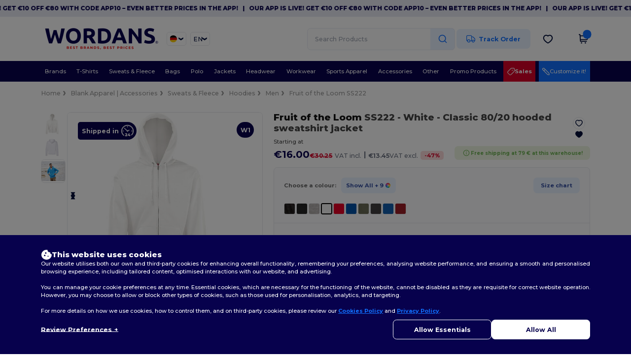

--- FILE ---
content_type: text/html; charset=utf-8
request_url: https://en.wordans.de/fruit-of-the-loom-ss222-classic-80-20-hooded-sweatshirt-jacket-6567
body_size: 128830
content:
<!DOCTYPE html>
<html lang="en-de" xml:lang="en-de" xmlns="http://www.w3.org/1999/xhtml">
<head>
<script src="https://assets.wordans.de/assets/helpers-58e770036fbb3fb3183c29d51a897f35bef1f7374e87574b231de0aa88a54e6b.js" type="module"></script>
<script src="https://assets.wordans.de/assets/frontend_controllers-5ee0f564192ea5a4dd549bc17a8bd91c7ac2a21ae600867e64b89f6e5f408d2e.js" type="module"></script>
<script src="https://assets.wordans.de/assets/pdp-d18abb5729d4308ea95a0c841b1c68a252a0e394ae22d07d5062ac743b65da57.js" type="module"></script>
<script src="https://assets.wordans.de/assets/pdp-quick-add-04e58c3b7d5858141d12bbcf029b9575bcf4e0cabf1eb14414af2a8516748d7f.js" type="module"></script>
<link href="https://fonts.googleapis.com" rel="preconnect">
<link crossorigin="true" href="https://fonts.gstatic.com" rel="preconnect">
<link href="https://fonts.googleapis.com/css2?family=Montserrat:ital,wght@0,100..900;1,100..900&amp;family=Roboto:wght@400;700&amp;display=swap" rel="stylesheet">
<meta charset="utf-8">
<meta content="width=device-width, initial-scale=1.0, maximum-scale=1.0" name="viewport">
<link rel="preload" as="image" href="https://assets.wordans.de/files/model_specifications/2014/8/15/28485/28485_medium.jpg?1733752468" fetchpriority="high">
<link rel="preload" as="image" href="https://assets.wordans.de/files/model_specifications/2014/8/15/28485/28485_back_medium.jpg?1741855478" fetchpriority="high">
<link rel="preload" as="image" href="https://assets.wordans.de/files/model_specifications/2014/8/15/28485/28485_medium.jpg?1733752468" fetchpriority="high" imagesrcset="https://assets.wordans.de/files/model_specifications/2014/8/15/28485/28485_medium.jpg?1733752468 1x, https://assets.wordans.de/files/model_specifications/2014/8/15/28485/28485_mediumbig.jpg?1733752468 2x" media="(max-width: 450px)">
<link rel="preload" as="image" href="https://assets.wordans.de/files/model_specifications/2014/8/15/28485/28485_medium.jpg?1733752468" fetchpriority="high" imagesrcset="https://assets.wordans.de/files/model_specifications/2014/8/15/28485/28485_medium.jpg?1733752468 1x, https://assets.wordans.de/files/model_specifications/2014/8/15/28485/28485_mediumbig.jpg?1733752468 2x" media="(min-width: 450.1px) and (max-width: 1023px)">
<link rel="preload" as="image" href="https://assets.wordans.de/files/model_specifications/2014/8/15/28485/28485_mediumbig.jpg?1733752468" fetchpriority="high" imagesrcset="https://assets.wordans.de/files/model_specifications/2014/8/15/28485/28485_mediumbig.jpg?1733752468 1x, https://assets.wordans.de/files/model_specifications/2014/8/15/28485/28485_big.jpg?1733752468 2x" media="(min-width: 1024px)">

<link as="image" fetchpriority="high" href="https://assets.wordans.de/assets/wordans_2024/wordans_logo_208-6f86e737d041b86632e7353ba440a4347e32c4d522df069aae4b992b1560e0ed.png" media="(max-width: 768px)" rel="preload">
<link as="image" fetchpriority="high" href="https://assets.wordans.de/assets/responsive/img_layout/wordans_logo_desktop/EN_480-1d14abd0754098dbd95544347bcc1adf5dd22d3c7767c6491fe3811c53a478fa.png" media="(min-width: 768.1px)" rel="preload">
<title>
Fruit of the Loom SS222 - Classic 80/20 hooded sweatshirt jacket - White | Wordans Deutschland
</title>

    <script>
    // Define dataLayer and the gtag function.
    window.dataLayer = window.dataLayer || [];
    function gtag(){dataLayer.push(arguments);}

    // Set default consent to 'denied' as a placeholder
    gtag('consent', 'default', {
      'ad_storage': 'denied',
      'ad_user_data': 'denied',
      'ad_personalization': 'denied',
      'analytics_storage': 'denied',
      'personalization_storage': 'denied',
      'functionality_storage': 'denied',
      'security_storage': 'granted'
    });

    // set gtag consent data based on cookies
    function getCookie(name) {
        let value = "; " + document.cookie;
        let parts = value.split("; " + name + "=");
        if (parts.length === 2) return parts.pop().split(";").shift();
    }

    function update_gtag_consent(types) {
      var consent_update_data = new Object();
      if (types.includes("performance")) {
        consent_update_data['analytics_storage'] = 'granted';
        consent_update_data['ad_user_data'] = 'granted';
        consent_update_data['personalization_storage'] = 'granted';
      }
      if (types.includes("targeting")) {
        consent_update_data['ad_storage'] = 'granted';
        consent_update_data['ad_personalization'] = 'granted';
      }
      if (types.includes("functionality")) {
        consent_update_data['functionality_storage'] = 'granted';
      }

      if (Object.keys(consent_update_data).length>0) {
        gtag('consent', 'update', consent_update_data);
      }
    }

    cookie_consent = getCookie("cookie_consent");
    if (cookie_consent) {
      consent_types = JSON.parse(decodeURIComponent(cookie_consent));
      update_gtag_consent(consent_types);
    }

    </script>

    <!-- Google Tag Manager -->
    <script>(function(w,d,s,l,i){w[l]=w[l]||[];w[l].push({'gtm.start':
    new Date().getTime(),event:'gtm.js'});var f=d.getElementsByTagName(s)[0],
    j=d.createElement(s),dl=l!='dataLayer'?'&l='+l:'';j.async=true;j.src=
    'https://www.googletagmanager.com/gtm.js?id='+i+dl;f.parentNode.insertBefore(j,f);
    })(window,document,'script','dataLayer','GTM-TTG6QQ57');</script>
    <!-- End Google Tag Manager -->

    <script>
      function gtmDatalayerEvent(options) {
        fetch("/analytic/gtm_datalayer_content", {
          method: 'POST',
          headers: {
            "Content-Type": "application/json",
          },
          body: JSON.stringify({
            options: options,
          })
        })
        .then(res => res.json())
        .then((data) => {
          if (Object.keys(data).length > 0) {
            dataLayer.push(data)
          }
        })
      }
    </script>
    <script>
      dataLayer.push({"event":"view_item","envDevice":"d","envLanguage":"en","envCountry":"DE","envTemplate":"pdp","ecommerce":{"items":[{"index":0,"item_id":"M6567-White-S","item_name":"Fruit of the Loom SS222 - Classic 80/20 hooded sweatshirt jacket","item_variant":"S","item_variant2":"White","price":22.07,"item_category1":"Blank Apparel | Accessories","item_category2":"Sweats \u0026 Fleece","item_category3":"Hoodies"}]}})
    </script>

  <script async src="https://www.googletagmanager.com/gtag/js?id=G-TSTQE1PRW8"></script>
  <script>
    window.dataLayer = window.dataLayer || [];
    function gtag(){dataLayer.push(arguments);}
    gtag('js', new Date());

      gtag('config', 'G-TSTQE1PRW8', { 'anonymize_ip': true });


        gtag('event', 'view_item', {
          "send_to": "G-TSTQE1PRW8",
          "currency": "EUR",
          "value": 22.07,
          "items": [
            {
              "item_id": "M6567",
              "item_name": "Fruit of the Loom SS222 - Classic 80/20 hooded sweatshirt jacket",
              "item_brand": "Fruit of the Loom",
              "item_category": "Blank Apparel | Accessories &gt; Sweats &amp; Fleece &gt; Hoodies",
              "quantity": 1,
              "price": 22.07
            }
          ]
        });

      gtag('config', 'G-CT6JSLRHZG', { 'anonymize_ip': true });


        gtag('event', 'view_item', {
          "send_to": "G-CT6JSLRHZG",
          "currency": "EUR",
          "value": 22.07,
          "items": [
            {
              "item_id": "M6567",
              "item_name": "Fruit of the Loom SS222 - Classic 80/20 hooded sweatshirt jacket",
              "item_brand": "Fruit of the Loom",
              "item_category": "Blank Apparel | Accessories &gt; Sweats &amp; Fleece &gt; Hoodies",
              "quantity": 1,
              "price": 22.07
            }
          ]
        });


          gtag('config', 'AW-619137181', { 'anonymize_ip': true, 'allow_enhanced_conversions': true, 'server_container_url': 'https://server-side-tagging-2djpxrgfza-uc.a.run.app' });
          gtag('config', 'AW-11112804560', { 'anonymize_ip': true, 'allow_enhanced_conversions': true, 'server_container_url': 'https://server-side-tagging-2djpxrgfza-uc.a.run.app' });

    if (window.location.search.includes("utm_medium=Facebook")) {
        gtag('event', 'tracking', {'send_to': 'G-TSTQE1PRW8', 'event_category': "facebook"});
        gtag('event', 'tracking', {'send_to': 'G-CT6JSLRHZG', 'event_category': "facebook"});
    }
    if (window.location.search.includes("utm_medium=Pinterest")) {
        gtag('event', 'tracking', {'send_to': 'G-TSTQE1PRW8', 'event_category': "pinterest"});
        gtag('event', 'tracking', {'send_to': 'G-CT6JSLRHZG', 'event_category': "pinterest"});
    }

  </script>




<link rel="stylesheet" href="https://assets.wordans.de/assets/smarty_wordans2-103c6e49b7a9f1229a8143e1815b7ecff27f2b6aa5bbb5885614d5a7989436cc.css" media="all" />
<link rel="stylesheet" href="https://assets.wordans.de/assets/tailwind-93daedcd7209438e8011a752d0901bdd1613f29a3fadc4c503365876529c0e20.css" />
<link rel="stylesheet" href="https://assets.wordans.de/assets/embla-carousel-26bf9f74a14e6a7f15f00996332fb7a3826e1a4413e7181f188c4a76531ca28d.css" />
<script src="https://assets.wordans.de/assets/jquery-2.2.4.min-9b25dc3bf6bfd9a68866a5c95ee9afff221725e60eeecd44bd8a1c6b1eada73e.js"></script>

<script src="https://assets.wordans.de/assets/smarty_wordans2-460c108a3d2a2f60d45df4c9c24cfe5c66963c711785d8c7c8e334300a2f9ceb.js"></script>
<meta content="none" name="msapplication-config">
<meta content="yes" name="apple-mobile-web-app-capable">
<meta content="yes" name="mobile-web-app-capable">
<meta content="Wordans" name="apple-mobile-web-app-title">
<meta content="#1b1649" name="theme-color">
<meta content="Wordans" name="application-name">
<link href="/app-icon.png" rel="icon">
<link href="/app-icon.png" rel="apple-touch-icon">
<link href="/manifest.json" rel="manifest">
<link href="https://en.wordans.de/feeds/open_search.xml" rel="search" title="Content search" type="application/opensearchdescription+xml">
<meta content="Wordans" name="og:site_name">
<meta property='og:type' content='website' />
<meta property='og:url' content='https://en.wordans.de/fruit-of-the-loom-ss222-classic-80-20-hooded-sweatshirt-jacket-6567' />
<meta property='og:image' content='https://assets.wordans.de/files/models/2014/8/15/6567/6567_mediumbig.jpg?1745825648' /><meta property='og:image:width' content='340' /><meta property='og:image:height' content='340' />
<meta property='og:title' content='Fruit of the Loom SS222 - Classic 80/20 hooded sweatshirt jacket' />
<meta property='og:description' content='Narrow covered zip for enhanced printability. Double fabric hood with self-coloured drawcord and single jersey backneck tape. 2 front pouch pockets. Produced using Belcoro yarn for a softer feel and cleaner printing process.

Washing Instructions

Machine wash 40°. Do not bleach. Tumble dry low. 1 dot iron. Do not dry clean' />


<meta content="en-de" http-equiv="Content-Language">
<meta content="Classic 80/20 hooded sweatshirt jacket - Narrow covered zip for enhanced printability. Double fabric hood with self-coloured drawcord and single jersey backneck tape. 2 front " name="description">
<meta content="SC62062, 62-062-0, SC374, SS222, Fruit of the Loom, Men" name="keywords">
<meta content="Copyright Wordans - 2026" name="copyright">
<meta content="en.wordans.de" name="author">
<meta content="General" name="Rating">
<meta content="app-id=6504941386" name="apple-itunes-app">
<meta content="INDEX, FOLLOW, ALL" name="Robots">
<link rel="canonical" href="https://en.wordans.de/fruit-of-the-loom-ss222-classic-80-20-hooded-sweatshirt-jacket-6567"/>
<link rel='alternate' hreflang='fr-fr' href='https://www.wordans.fr/fruit-of-the-loom-ss222-sweat-shirt-a-zippe-classic-80-20-6567'/>
<link rel='alternate' hreflang='en-au' href='https://www.wordans.com.au/fruit-of-the-loom-ss222-classic-80-20-hooded-sweatshirt-jacket-6567'/>
<link rel='alternate' hreflang='fr-ch' href='https://www.wordans.ch/fruit-of-the-loom-ss222-sweat-shirt-a-zippe-classic-80-20-6567'/>
<link rel='alternate' hreflang='es-es' href='https://www.wordans.es/fruit-of-the-loom-ss222-chaqueta-sudadera-con-capucha-classic-80-20-6567'/>
<link rel='alternate' hreflang='de-de' href='https://www.wordans.de/fruit-of-the-loom-ss222-klassische-80-20-kapuzen-sweatshirt-jacke-herren-6567'/>
<link rel='alternate' hreflang='de-at' href='https://www.wordans.at/fruit-of-the-loom-ss222-klassische-80-20-kapuzen-sweatshirt-jacke-herren-6567'/>
<link rel='alternate' hreflang='pt-pt' href='https://www.wordans.pt/fruit-of-the-loom-ss222-sweatshirt-com-ziper-e-capuz-6567'/>
<link rel='alternate' hreflang='en-nz' href='https://www.wordans.co.nz/fruit-of-the-loom-ss222-classic-80-20-hooded-sweatshirt-jacket-6567'/>
<link rel='alternate' hreflang='en-nl' href='https://en.wordans.nl/fruit-of-the-loom-ss222-classic-80-20-hooded-sweatshirt-jacket-6567'/>
<link rel='alternate' hreflang='en-ie' href='https://www.wordans.ie/fruit-of-the-loom-ss222-classic-80-20-hooded-sweatshirt-jacket-6567'/>
<link rel='alternate' hreflang='de-ch' href='https://de.wordans.ch/fruit-of-the-loom-ss222-klassische-80-20-kapuzen-sweatshirt-jacke-herren-6567'/>
<link rel='alternate' hreflang='en-se' href='https://en.wordans.se/fruit-of-the-loom-ss222-classic-80-20-hooded-sweatshirt-jacket-6567'/>
<link rel='alternate' hreflang='en-dk' href='https://en.wordans.dk/fruit-of-the-loom-ss222-classic-80-20-hooded-sweatshirt-jacket-6567'/>
<link rel='alternate' hreflang='en-fi' href='https://en.wordans.fi/fruit-of-the-loom-ss222-classic-80-20-hooded-sweatshirt-jacket-6567'/>
<link rel='alternate' hreflang='nl-nl' href='https://www.wordans.nl/fruit-of-the-loom-ss222-klassiek-80-20-sweatshirt-jack-met-capuchon-6567'/>
<link rel='alternate' hreflang='it-it' href='https://www.wordans.it/fruit-of-the-loom-ss222-felpa-con-cappuccio-e-zip-in-morbido-filato-belcoro-6567'/>
<link rel='alternate' hreflang='it-ch' href='https://it.wordans.ch/fruit-of-the-loom-ss222-felpa-con-cappuccio-e-zip-in-morbido-filato-belcoro-6567'/>
<link rel='alternate' hreflang='sv-se' href='https://www.wordans.se/fruit-of-the-loom-ss222-klassisk-troja-med-dragkedja-80-20-6567'/>
<link rel='alternate' hreflang='fi-fi' href='https://www.wordans.fi/fruit-of-the-loom-ss222-klassinen-80-20-hupparitakki-6567'/>
<link rel='alternate' hreflang='pl-pl' href='https://www.wordans.pl/fruit-of-the-loom-ss222-klasyk-80-20-meska-rozpinana-bluza-z-kapturem-6567'/>
<link rel='alternate' hreflang='cs-cz' href='https://www.wordans.cz/fruit-of-the-loom-ss222-classic-80-20-hooded-sweatshirt-jacket-6567'/>
<link rel='alternate' hreflang='fr-lu' href='https://www.wordans.lu/fruit-of-the-loom-ss222-sweat-shirt-a-zippe-classic-80-20-6567'/>
<link rel='alternate' hreflang='de-lu' href='https://de.wordans.lu/fruit-of-the-loom-ss222-klassische-80-20-kapuzen-sweatshirt-jacke-herren-6567'/>
<link rel='alternate' hreflang='en-no' href='https://en.wordans.no/fruit-of-the-loom-ss222-classic-80-20-hooded-sweatshirt-jacket-6567'/>
<link rel='alternate' hreflang='en-pl' href='https://en.wordans.pl/fruit-of-the-loom-ss222-classic-80-20-hooded-sweatshirt-jacket-6567'/>
<link rel='alternate' hreflang='en-pt' href='https://en.wordans.pt/fruit-of-the-loom-ss222-classic-80-20-hooded-sweatshirt-jacket-6567'/>
<link rel='alternate' hreflang='en-de' href='https://en.wordans.de/fruit-of-the-loom-ss222-classic-80-20-hooded-sweatshirt-jacket-6567'/>
<link rel='alternate' hreflang='en-at' href='https://en.wordans.at/fruit-of-the-loom-ss222-classic-80-20-hooded-sweatshirt-jacket-6567'/>
<link rel='alternate' hreflang='en-lu' href='https://en.wordans.lu/fruit-of-the-loom-ss222-classic-80-20-hooded-sweatshirt-jacket-6567'/>
<link rel='alternate' hreflang='en-cz' href='https://en.wordans.cz/fruit-of-the-loom-ss222-classic-80-20-hooded-sweatshirt-jacket-6567'/>
<link rel='alternate' hreflang='en-it' href='https://en.wordans.it/fruit-of-the-loom-ss222-classic-80-20-hooded-sweatshirt-jacket-6567'/>
<link rel='alternate' hreflang='en-ch' href='https://en.wordans.ch/fruit-of-the-loom-ss222-classic-80-20-hooded-sweatshirt-jacket-6567'/>
<link rel='alternate' hreflang='en-es' href='https://en.wordans.es/fruit-of-the-loom-ss222-classic-80-20-hooded-sweatshirt-jacket-6567'/>
<link rel='alternate' hreflang='en-fr' href='https://en.wordans.fr/fruit-of-the-loom-ss222-classic-80-20-hooded-sweatshirt-jacket-6567'/>
<link rel='alternate' hreflang='no-no' href='https://www.wordans.no/fruit-of-the-loom-ss222-klassisk-80-20-genser-med-glidelas-6567'/>
<link rel='alternate' hreflang='en-bg' href='https://en.wordans.bg/fruit-of-the-loom-ss222-classic-80-20-hooded-sweatshirt-jacket-6567'/>
<link rel='alternate' hreflang='en-ro' href='https://en.wordans.ro/fruit-of-the-loom-ss222-classic-80-20-hooded-sweatshirt-jacket-6567'/>
<link rel='alternate' hreflang='en-hr' href='https://en.wordans.hr/fruit-of-the-loom-ss222-classic-80-20-hooded-sweatshirt-jacket-6567'/>
<link rel='alternate' hreflang='en-gr' href='https://en.wordans.gr/fruit-of-the-loom-ss222-classic-80-20-hooded-sweatshirt-jacket-6567'/>
<link rel="stylesheet" href="https://assets.wordans.de/assets/product-page-71fccbf5b43a59e098a05af3c1c00f7f143da5f14adcdfe86d0a62736deced1d.css" />



</head>


<body class="enable-animation topbar blank_products en-DE new-designs wordans">
<div data-sitekey="6Lc9LtQgAAAAABsSmx0aBRii-7YMdWJLJBq-C6Rs" id="recaptcha-script"></div>
<!-- Google Tag Manager (noscript) -->
<noscript><iframe src="https://www.googletagmanager.com/ns.html?id=GTM-TTG6QQ57"
height="0" width="0" style="display:none;visibility:hidden"></iframe></noscript>
<!-- End Google Tag Manager (noscript) -->
  <div class="topbar topbar-wrapper !bg-light-blue !tracking-normal !text-[#07014C] !font-extrabold scrollable">
    <div class="topbar-text-container" x-init="setTimeout(() => $el.classList.add('topbar-animate-active'), 1000)">
          <div class="topbar-text">
<span onclick="decode64AndRedirect('aHR0cHM6Ly9xcmNvLmRlL2JnMkRyMw==');" data-crypt="true">Our app is live! Get €10 off €80 with code APP10 – Even better prices in the app!</span>
</div>

          &nbsp;&nbsp;|&nbsp;&nbsp;
          <div class="topbar-text">
<span onclick="decode64AndRedirect('aHR0cHM6Ly9xcmNvLmRlL2JnMkRyMw==');" data-crypt="true">Our app is live! Get €10 off €80 with code APP10 – Even better prices in the app!</span>
</div>

          &nbsp;&nbsp;|&nbsp;&nbsp;
          <div class="topbar-text">
<span onclick="decode64AndRedirect('aHR0cHM6Ly9xcmNvLmRlL2JnMkRyMw==');" data-crypt="true">Our app is live! Get €10 off €80 with code APP10 – Even better prices in the app!</span>
</div>

          &nbsp;&nbsp;|&nbsp;&nbsp;
          <div class="topbar-text">
<span onclick="decode64AndRedirect('aHR0cHM6Ly9xcmNvLmRlL2JnMkRyMw==');" data-crypt="true">Our app is live! Get €10 off €80 with code APP10 – Even better prices in the app!</span>
</div>

          &nbsp;&nbsp;|&nbsp;&nbsp;
          <div class="topbar-text">
<span onclick="decode64AndRedirect('aHR0cHM6Ly9xcmNvLmRlL2JnMkRyMw==');" data-crypt="true">Our app is live! Get €10 off €80 with code APP10 – Even better prices in the app!</span>
</div>

          &nbsp;&nbsp;|&nbsp;&nbsp;
    </div>
  </div>

  <style>
    body div.topbar {
      font-size: 12px;
    }
  </style>

<div class="no-bs" id="wrapper">
<div
  class="sticky top-0 lg:static z-50 lg:z-auto bg-white relative mega-menu-container "
  x-data="headerComponent()"
  x-init="initScrollHandler();"
>



  <div class="wrapper">
    <header id="top-bar" class="flex flex-col">
      <div class="flex justify-between items-center lg:gap-6 py-6 lg:py-6">
        <div class="flex items-center">
          <button class="p-0 m-0 border-0 cursor-pointer" @click="sideMenuOpen = true">
            <img class="mr-6 lg:!hidden" alt="Menu" src="https://assets.wordans.de/assets/wordans_2024/header/menu_icon-042a4e2f56a8868eee6da2a47a6bff5d58a3bb581d7da1e4f3006120b8d44292.svg" />
          </button>
          <a title="Logo Wordans" class="logo-wrapper" href="https://en.wordans.de">
            <picture><source srcset="https://assets.wordans.de/assets/wordans_2024/wordans_logo_208-6f86e737d041b86632e7353ba440a4347e32c4d522df069aae4b992b1560e0ed.png" media="(max-width: 768px)" /><source srcset="https://assets.wordans.de/assets/responsive/img_layout/wordans_logo_desktop/EN_480-1d14abd0754098dbd95544347bcc1adf5dd22d3c7767c6491fe3811c53a478fa.png" media="(min-width: 768.1px)" /><img alt="Wordans" class="shop-logo h-auto w-[104px] md:w-[240px] mr-6" loading="eager" fetchpriority="high" src="https://assets.wordans.de/assets/responsive/img_layout/wordans_logo_desktop/EN_480-1d14abd0754098dbd95544347bcc1adf5dd22d3c7767c6491fe3811c53a478fa.png" /></picture>
</a>            <div class="grid-cols-2 gap-3 !hidden lg:!grid">
                <li class="w-16 py-1 pr-1 pl-2 rounded-lg country-selector dropdown light-border border-all">
    <a href="#" id="maincountry" title="Deutschland Wholesale Clothing" data-toggle="dropdown" class="dropdown-toggle flex items-center gap-1 h-[21px]">
      <div class="country-flag rounded-full aspect-square !w-6 fi fis fi-de"></div>
      <img class="hidden lg:!block w-[16px] h-[16px]" alt="DE" src="https://assets.wordans.de/assets/wordans_2024/chevron_down-c167aaed6a7b1a447edfff95518bc9318498bc6a8be9b47fd487b3456cf946d6.svg" />
    </a>

    <ul class="rounded-xl dropdown-langs light-border dropdown-menu max-h-[60vh] overflow-y-auto">

        <li class="py-1 first:mt-3 last:mb-3">
          <a rel="nofollow" class="!flex items-center" title="Wordans Australia" data-turbo="true" data-controller="country-selector" data-bridge-title="AU" data-bridge-country-name="Australia" href="https://www.wordans.com.au/fruit-of-the-loom-ss222-classic-80-20-hooded-sweatshirt-jacket-6567">
            <div class="rounded-full aspect-square !w-8 mr-3 fi fis fi-au"></div>
            Australia
</a>        </li>

        <li class="py-1 first:mt-3 last:mb-3">
          <a rel="nofollow" class="!flex items-center" title="Wordans Austria" data-turbo="true" data-controller="country-selector" data-bridge-title="AT" data-bridge-country-name="Austria" href="https://www.wordans.at/fruit-of-the-loom-ss222-klassische-80-20-kapuzen-sweatshirt-jacke-herren-6567">
            <div class="rounded-full aspect-square !w-8 mr-3 fi fis fi-at"></div>
            Austria
</a>        </li>

        <li class="py-1 first:mt-3 last:mb-3">
          <a rel="nofollow" class="!flex items-center" title="Wordans Belgium" data-turbo="true" data-controller="country-selector" data-bridge-title="BE" data-bridge-country-name="Belgium" href="https://www.wordans.be/?src=select">
            <div class="rounded-full aspect-square !w-8 mr-3 fi fis fi-be"></div>
            Belgium
</a>        </li>

        <li class="py-1 first:mt-3 last:mb-3">
          <a rel="nofollow" class="!flex items-center" title="Wordans Bulgaria" data-turbo="true" data-controller="country-selector" data-bridge-title="BG" data-bridge-country-name="Bulgaria" href="https://www.wordans.bg/?src=select">
            <div class="rounded-full aspect-square !w-8 mr-3 fi fis fi-bg"></div>
            Bulgaria
</a>        </li>

        <li class="py-1 first:mt-3 last:mb-3">
          <a rel="nofollow" class="!flex items-center" title="Wordans Canada" data-turbo="true" data-controller="country-selector" data-bridge-title="CA" data-bridge-country-name="Canada" href="https://www.wordans.ca?src=select">
            <div class="rounded-full aspect-square !w-8 mr-3 fi fis fi-ca"></div>
            Canada
</a>        </li>

        <li class="py-1 first:mt-3 last:mb-3">
          <a rel="nofollow" class="!flex items-center" title="Wordans Croatia" data-turbo="true" data-controller="country-selector" data-bridge-title="HR" data-bridge-country-name="Croatia" href="https://www.wordans.hr/?src=select">
            <div class="rounded-full aspect-square !w-8 mr-3 fi fis fi-hr"></div>
            Croatia
</a>        </li>

        <li class="py-1 first:mt-3 last:mb-3">
          <a rel="nofollow" class="!flex items-center" title="Wordans Czech Republic" data-turbo="true" data-controller="country-selector" data-bridge-title="CZ" data-bridge-country-name="Czech Republic" href="https://en.wordans.cz/fruit-of-the-loom-ss222-classic-80-20-hooded-sweatshirt-jacket-6567">
            <div class="rounded-full aspect-square !w-8 mr-3 fi fis fi-cz"></div>
            Czech Republic
</a>        </li>

        <li class="py-1 first:mt-3 last:mb-3">
          <a rel="nofollow" class="!flex items-center" title="Wordans Denmark" data-turbo="true" data-controller="country-selector" data-bridge-title="DK" data-bridge-country-name="Denmark" href="https://www.wordans.dk/?src=select">
            <div class="rounded-full aspect-square !w-8 mr-3 fi fis fi-dk"></div>
            Denmark
</a>        </li>

        <li class="py-1 first:mt-3 last:mb-3">
          <a rel="nofollow" class="!flex items-center" title="Wordans Deutschland" data-turbo="true" data-controller="country-selector" data-bridge-title="DE" data-bridge-country-name="Deutschland" href="https://www.wordans.de/fruit-of-the-loom-ss222-klassische-80-20-kapuzen-sweatshirt-jacke-herren-6567">
            <div class="rounded-full aspect-square !w-8 mr-3 fi fis fi-de"></div>
            Deutschland
</a>        </li>

        <li class="py-1 first:mt-3 last:mb-3">
          <a rel="nofollow" class="!flex items-center" title="Wordans Finland" data-turbo="true" data-controller="country-selector" data-bridge-title="FI" data-bridge-country-name="Finland" href="https://www.wordans.fi/fruit-of-the-loom-ss222-klassinen-80-20-hupparitakki-6567">
            <div class="rounded-full aspect-square !w-8 mr-3 fi fis fi-fi"></div>
            Finland
</a>        </li>

        <li class="py-1 first:mt-3 last:mb-3">
          <a rel="nofollow" class="!flex items-center" title="Wordans France" data-turbo="true" data-controller="country-selector" data-bridge-title="FR" data-bridge-country-name="France" href="https://www.wordans.fr/fruit-of-the-loom-ss222-sweat-shirt-a-zippe-classic-80-20-6567">
            <div class="rounded-full aspect-square !w-8 mr-3 fi fis fi-fr"></div>
            France
</a>        </li>

        <li class="py-1 first:mt-3 last:mb-3">
          <a rel="nofollow" class="!flex items-center" title="Wordans Greece" data-turbo="true" data-controller="country-selector" data-bridge-title="GR" data-bridge-country-name="Greece" href="https://www.wordans.gr/?src=select">
            <div class="rounded-full aspect-square !w-8 mr-3 fi fis fi-gr"></div>
            Greece
</a>        </li>

        <li class="py-1 first:mt-3 last:mb-3">
          <a rel="nofollow" class="!flex items-center" title="Wordans Ireland" data-turbo="true" data-controller="country-selector" data-bridge-title="IE" data-bridge-country-name="Ireland" href="https://www.wordans.ie/fruit-of-the-loom-ss222-classic-80-20-hooded-sweatshirt-jacket-6567">
            <div class="rounded-full aspect-square !w-8 mr-3 fi fis fi-ie"></div>
            Ireland
</a>        </li>

        <li class="py-1 first:mt-3 last:mb-3">
          <a rel="nofollow" class="!flex items-center" title="Wordans Italy" data-turbo="true" data-controller="country-selector" data-bridge-title="IT" data-bridge-country-name="Italy" href="https://www.wordans.it/fruit-of-the-loom-ss222-felpa-con-cappuccio-e-zip-in-morbido-filato-belcoro-6567">
            <div class="rounded-full aspect-square !w-8 mr-3 fi fis fi-it"></div>
            Italy
</a>        </li>

        <li class="py-1 first:mt-3 last:mb-3">
          <a rel="nofollow" class="!flex items-center" title="Wordans Luxembourg" data-turbo="true" data-controller="country-selector" data-bridge-title="LU" data-bridge-country-name="Luxembourg" href="https://www.wordans.lu/fruit-of-the-loom-ss222-sweat-shirt-a-zippe-classic-80-20-6567">
            <div class="rounded-full aspect-square !w-8 mr-3 fi fis fi-lu"></div>
            Luxembourg
</a>        </li>

        <li class="py-1 first:mt-3 last:mb-3">
          <a rel="nofollow" class="!flex items-center" title="Wordans Netherlands" data-turbo="true" data-controller="country-selector" data-bridge-title="NL" data-bridge-country-name="Netherlands" href="https://www.wordans.nl/fruit-of-the-loom-ss222-klassiek-80-20-sweatshirt-jack-met-capuchon-6567">
            <div class="rounded-full aspect-square !w-8 mr-3 fi fis fi-nl"></div>
            Netherlands
</a>        </li>

        <li class="py-1 first:mt-3 last:mb-3">
          <a rel="nofollow" class="!flex items-center" title="Wordans New Zealand" data-turbo="true" data-controller="country-selector" data-bridge-title="NZ" data-bridge-country-name="New Zealand" href="https://www.wordans.co.nz/fruit-of-the-loom-ss222-classic-80-20-hooded-sweatshirt-jacket-6567">
            <div class="rounded-full aspect-square !w-8 mr-3 fi fis fi-nz"></div>
            New Zealand
</a>        </li>

        <li class="py-1 first:mt-3 last:mb-3">
          <a rel="nofollow" class="!flex items-center" title="Wordans Norway" data-turbo="true" data-controller="country-selector" data-bridge-title="NO" data-bridge-country-name="Norway" href="https://www.wordans.no/fruit-of-the-loom-ss222-klassisk-80-20-genser-med-glidelas-6567">
            <div class="rounded-full aspect-square !w-8 mr-3 fi fis fi-no"></div>
            Norway
</a>        </li>

        <li class="py-1 first:mt-3 last:mb-3">
          <a rel="nofollow" class="!flex items-center" title="Wordans Poland" data-turbo="true" data-controller="country-selector" data-bridge-title="PL" data-bridge-country-name="Poland" href="https://www.wordans.pl/fruit-of-the-loom-ss222-klasyk-80-20-meska-rozpinana-bluza-z-kapturem-6567">
            <div class="rounded-full aspect-square !w-8 mr-3 fi fis fi-pl"></div>
            Poland
</a>        </li>

        <li class="py-1 first:mt-3 last:mb-3">
          <a rel="nofollow" class="!flex items-center" title="Wordans Portugal" data-turbo="true" data-controller="country-selector" data-bridge-title="PT" data-bridge-country-name="Portugal" href="https://www.wordans.pt/fruit-of-the-loom-ss222-sweatshirt-com-ziper-e-capuz-6567">
            <div class="rounded-full aspect-square !w-8 mr-3 fi fis fi-pt"></div>
            Portugal
</a>        </li>

        <li class="py-1 first:mt-3 last:mb-3">
          <a rel="nofollow" class="!flex items-center" title="Wordans Romania" data-turbo="true" data-controller="country-selector" data-bridge-title="RO" data-bridge-country-name="Romania" href="https://www.wordans.ro/?src=select">
            <div class="rounded-full aspect-square !w-8 mr-3 fi fis fi-ro"></div>
            Romania
</a>        </li>

        <li class="py-1 first:mt-3 last:mb-3">
          <a rel="nofollow" class="!flex items-center" title="Wordans Spain" data-turbo="true" data-controller="country-selector" data-bridge-title="ES" data-bridge-country-name="Spain" href="https://www.wordans.es/fruit-of-the-loom-ss222-chaqueta-sudadera-con-capucha-classic-80-20-6567">
            <div class="rounded-full aspect-square !w-8 mr-3 fi fis fi-es"></div>
            Spain
</a>        </li>

        <li class="py-1 first:mt-3 last:mb-3">
          <a rel="nofollow" class="!flex items-center" title="Wordans Sweden" data-turbo="true" data-controller="country-selector" data-bridge-title="SE" data-bridge-country-name="Sweden" href="https://www.wordans.se/fruit-of-the-loom-ss222-klassisk-troja-med-dragkedja-80-20-6567">
            <div class="rounded-full aspect-square !w-8 mr-3 fi fis fi-se"></div>
            Sweden
</a>        </li>

        <li class="py-1 first:mt-3 last:mb-3">
          <a rel="nofollow" class="!flex items-center" title="Wordans Switzerland" data-turbo="true" data-controller="country-selector" data-bridge-title="CH" data-bridge-country-name="Switzerland" href="https://www.wordans.ch/fruit-of-the-loom-ss222-sweat-shirt-a-zippe-classic-80-20-6567">
            <div class="rounded-full aspect-square !w-8 mr-3 fi fis fi-ch"></div>
            Switzerland
</a>        </li>

        <li class="py-1 first:mt-3 last:mb-3">
          <a rel="nofollow" class="!flex items-center" title="Wordans USA" data-turbo="true" data-controller="country-selector" data-bridge-title="US" data-bridge-country-name="USA" href="https://www.wordans.com/?src=select">
            <div class="rounded-full aspect-square !w-8 mr-3 fi fis fi-us"></div>
            USA
</a>        </li>

        <li class="py-1 first:mt-3 last:mb-3">
          <a rel="nofollow" class="!flex items-center" title="Wordans United Kingdom" data-turbo="true" data-controller="country-selector" data-bridge-title="GB" data-bridge-country-name="United Kingdom" href="https://www.wordans.co.uk/?src=select">
            <div class="rounded-full aspect-square !w-8 mr-3 fi fis fi-gb"></div>
            United Kingdom
</a>        </li>
    </ul>

  </li>

                <li class="w-16 py-1 pr-1 pl-2 rounded-lg language-selector dropdown display-inline-block light-border border-all">
    <a href="#" title="en" id="mainlanguage" data-toggle="dropdown" class="text-dark-blue dropdown-toggle flex items-center gap-1 h-[21px]">
      <span class="text-xl inline-block w-6">EN</span>
      <img class="hidden lg:!block w-[16px] h-[16px]" alt="Langauge" src="https://assets.wordans.de/assets/wordans_2024/chevron_down-c167aaed6a7b1a447edfff95518bc9318498bc6a8be9b47fd487b3456cf946d6.svg" />
    </a>

    <ul class="rounded-xl dropdown-languages dropdown-menu light-border">
        <li class="py-1 first:mt-3 last:mb-3">
          <a title="Wordans Deutschland" rel="nofollow" href="https://www.wordans.de/fruit-of-the-loom-ss222-klassische-80-20-kapuzen-sweatshirt-jacke-herren-6567">Deutsch</a>
        </li>
        <li class="py-1 first:mt-3 last:mb-3">
          <a title="Wordans Deutschland" rel="nofollow" href="https://en.wordans.de/fruit-of-the-loom-ss222-classic-80-20-hooded-sweatshirt-jacket-6567">English</a>
        </li>
    </ul>
  </li>


            </div>
        </div>


        <div
          class="flex items-center justify-center right-side gap-4"
          :class="{ 'extended': isExtended }"
          x-data="{ isExtended: false }"
          data-ref="searchbox-wrapper"
        >
          <li
  class="!hidden relative rounded-xl lg:!block search search-box over-header grow"
  @click.away="isExtended = false"
  @click="isExtended = true"
  x-data=""
>
  <form class="sb_wrapper m-0 p-0 " x-on:keydown.enter.prevent="if ($refs.searchInput.value.length &gt; 0) { $refs.searchInput.form.submit() }" action="/products" accept-charset="UTF-8" method="get">
    <input type="search" name="q" id="q" class="input- !rounded-xl form-control min-w-[300px] !border focus:bg-white bg-gray-100 autocomplete-field-new m-0 py-2 pl-6 pr-12" autocomplete="off" placeholder="Search Products" aria-label="Search Products" x-ref="searchInput" x-on:input="$store.header.handleInput($event)" x-on:click="$store.header.handleClick($event)" />
      <button
        id="search-button"
        class="absolute top-0 right-0 bottom-auto left-auto w-20 h-full rounded-r-xl bg-lighter-blue flex items-center justify-center border border-l-0 border-solid border-light-blue"
        type="button"
        @click="if ($refs.searchInput.value.length > 0) { $refs.searchInput.form.submit() }"
      >
          <svg width="20" height="20" viewbox="0 0 24 24" fill="none" xmlns="http://www.w3.org/2000/svg">
<path d="M21 21L16.65 16.65M19 11C19 15.4183 15.4183 19 11 19C6.58172 19 3 15.4183 3 11C3 6.58172 6.58172 3 11 3C15.4183 3 19 6.58172 19 11Z" stroke="#1170ff" stroke-width="2" stroke-linecap="round" stroke-linejoin="round"></path>
</svg>
      </button>
    <div class="autocomplete-results rounded-2xl grid-cols-2 md:!w-fit md:!left-0"
     data-no-results="No results."
     data-search-url="/products"
     data-suggestions="Suggestions"
     data-brands="brands"
     data-categories="Categories"
     data-faqs="FAQs"
     data-see-more-product-results-for="see more product results for">
</div>

</form></li>

<style>
  #search-button > svg {
    transition: transform 0.2s ease-in-out;
  }

  #search-button:hover > svg {
    transform: scale(1.2);
  }
</style>


          <a rel="nofollow" class="!hidden whitespace-nowrap lg:!flex btn- h-[40px] px-8 justify-center group items-center hover:text-darker-blue bg-[#E7F1FF] text-link " data-ref="order-tracking-link" href="/order">
            <span class="flex mr-3 tracking-icon">
              <svg width="18" height="16" viewbox="0 0 18 16" fill="none" xmlns="http://www.w3.org/2000/svg">
<path d="M10.6667 3.83337H12.6144C12.8182 3.83337 12.9201 3.83337 13.016 3.8564C13.1011 3.87681 13.1824 3.91048 13.2569 3.95617C13.341 4.00771 13.4131 4.07977 13.5572 4.2239L16.9428 7.60952C17.087 7.75364 17.159 7.82571 17.2106 7.9098C17.2562 7.98436 17.2899 8.06565 17.3103 8.15068C17.3334 8.24659 17.3334 8.3485 17.3334 8.55233V10.9167C17.3334 11.305 17.3334 11.4991 17.2699 11.6523C17.1853 11.8565 17.0231 12.0187 16.8189 12.1033C16.6658 12.1667 16.4716 12.1667 16.0834 12.1667M11.9167 12.1667H10.6667M10.6667 12.1667V4.00004C10.6667 3.06662 10.6667 2.59991 10.485 2.24339C10.3252 1.92979 10.0703 1.67482 9.75667 1.51503C9.40015 1.33337 8.93344 1.33337 8.00002 1.33337H3.33335C2.39993 1.33337 1.93322 1.33337 1.5767 1.51503C1.2631 1.67482 1.00813 1.92979 0.848343 2.24339C0.666687 2.59991 0.666687 3.06662 0.666687 4.00004V10.5C0.666687 11.4205 1.41288 12.1667 2.33335 12.1667M10.6667 12.1667H7.33335M7.33335 12.1667C7.33335 13.5474 6.21407 14.6667 4.83335 14.6667C3.45264 14.6667 2.33335 13.5474 2.33335 12.1667M7.33335 12.1667C7.33335 10.786 6.21407 9.66671 4.83335 9.66671C3.45264 9.66671 2.33335 10.786 2.33335 12.1667M16.0834 12.5834C16.0834 13.734 15.1506 14.6667 14 14.6667C12.8494 14.6667 11.9167 13.734 11.9167 12.5834C11.9167 11.4328 12.8494 10.5 14 10.5C15.1506 10.5 16.0834 11.4328 16.0834 12.5834Z" stroke="#1170FF" stroke-width="1.3" stroke-linecap="round" stroke-linejoin="round" class=" group-hover:stroke-darker-blue transition-all duration-300"></path>
</svg>
            </span>
            <span>Track Order</span>
</a>
          <div class="grid shrink-0 grid-cols-4 lg:grid-cols-3 gap-4 ml-8 ">
            <!-- Mobile Search -->
            <ul class="flex lg:!hidden m-0 p-0 list-none">
                <li class="mobile-search-icon-wrapper" @click="$store.header.focusInput()">
                  <img id="mobile-search-icon" alt="Search" src="https://assets.wordans.de/assets/wordans_2024/header/search_icon-afac2f6118b78695ff6faf77226ad3f42ddfb2794b42c77814a1c960083ce65c.svg" />
                </li>
                <div
                  class="absolute top-full left-0 right-auto bottom-auto"
                  x-cloak
                  x-show="$store.header.mobileSearchOpen"
                  @click.away="$store.header.mobileSearchOpen = false"
                >
                  
<form class="relative sb_wrapper m-0 p-0" x-on:keydown.enter.prevent="if ($refs.searchInput.value.length &gt; 0) { $refs.searchInput.form.submit() }" action="/products" accept-charset="UTF-8" method="get">
  <input type="search" name="q" id="q" class="input- !rounded-t-none !bg-white autocomplete-field-new m-0 search-input min-w-[300px] w-screen p-[6.5vw] !rounded-b-xl shadow-md z-[1000] !pr-32" autocomplete="off" placeholder="Search Products" aria-label="Search Products" x-ref="searchInput" x-on:input="$store.header.handleInput($event)" x-on:click="$store.header.handleClick($event)" />
  <div class="autocomplete-results rounded-2xl grid-cols-2 md:!w-fit md:!left-0"
     data-no-results="No results."
     data-search-url="/products"
     data-suggestions="Suggestions"
     data-brands="brands"
     data-categories="Categories"
     data-faqs="FAQs"
     data-see-more-product-results-for="see more product results for">
</div>

    <div
      x-show="$store.header.searchActive"
      class="fa fa-close text-3xl opacity-60 absolute top-[50%] left-auto bottom-auto right-28 transform translate-y-[-50%]"
      @click="$store.header.mobileSearchOpen = false">
    </div>
    <button
      id="search-button"
      class="absolute top-0 right-0 bottom-auto left-auto w-20 h-full rounded-r-xl bg-lighter-blue flex items-center justify-center border border-l-0 border-solid border-light-blue"
      type="button"
      @click="if ($refs.searchInput.value.length > 0) { $refs.searchInput.form.submit() }"
    >
      <svg width="20" height="20" viewbox="0 0 24 24" fill="none" xmlns="http://www.w3.org/2000/svg">
<path d="M21 21L16.65 16.65M19 11C19 15.4183 15.4183 19 11 19C6.58172 19 3 15.4183 3 11C3 6.58172 6.58172 3 11 3C15.4183 3 19 6.58172 19 11Z" stroke="#1170ff" stroke-width="2" stroke-linecap="round" stroke-linejoin="round"></path>
</svg>
    </button>
</form>
                </div>
            </ul>

            <!-- Wishlist icon -->
              <button
                class="flex items-center justify-center"
                @click="if ($store.profile.isLogged){ window.open('/myaccount/wishlist', '_self') } else { $store.profile.loadModal() }"
                title="My wishlist"
                type="button" >

                <img alt="My wishlist" width="21" height="21" src="https://assets.wordans.de/assets/wordans_2024/header/heart_icon-51f27f45aa52ad286a55bb5ee61d0e1b7d1f5848020a310d5687b062feae977e.svg" />
              </button>

            <!-- Profile icon -->
            <div class="flex items-center justify-center" data-ref="profile-icon">
              <div
                x-show="$store.profile.isLogged"
                class="relative"
                  @mouseenter="if (mouseLeaveTimeout) clearTimeout(mouseLeaveTimeout); $store.header.profileOpen = true"
                  @mouseleave="mouseLeaveTimeout = setTimeout(() => $store.header.profileOpen = false, 500)"
              >
                <a
                  href="/myaccount/profile"
                  rel="nofollow"
                >
                  <img alt="Account Information" width="18" height="20" src="https://assets.wordans.de/assets/wordans_2024/header/profile_icon-3932314e32369385d865445ae29000e7605079a2990f4e00bcb7b0eb5982b1e5.svg" />
                </a>
                <div x-show="$store.header.profileOpen" x-cloak class="!absolute shadow-xl overflow-hidden z-20 right-0 top-full whitespace-nowrap bg-white rounded-xl border-all light-border">
  <a rel="nofollow" href="/myaccount/profile">
    <div class="flex overflow-hidden items-center py-4 pr-12 pl-8 cursor-pointer hover:bg-light-blue">
      <div class="flex items-center justify-center w-8 h-8">
        <svg width="20" height="20" viewBox="0 0 20 20" fill="none" xmlns="http://www.w3.org/2000/svg">
<path d="M16.6668 17.5C16.6668 16.337 16.6668 15.7555 16.5233 15.2824C16.2001 14.217 15.3664 13.3834 14.3011 13.0602C13.828 12.9167 13.2465 12.9167 12.0835 12.9167H7.91683C6.75386 12.9167 6.17237 12.9167 5.69921 13.0602C4.63388 13.3834 3.8002 14.217 3.47703 15.2824C3.3335 15.7555 3.3335 16.337 3.3335 17.5M13.7502 6.25C13.7502 8.32107 12.0712 10 10.0002 10C7.92909 10 6.25016 8.32107 6.25016 6.25C6.25016 4.17893 7.92909 2.5 10.0002 2.5C12.0712 2.5 13.7502 4.17893 13.7502 6.25Z" stroke="#00228A" stroke-width="2" stroke-linecap="round" stroke-linejoin="round"/>
</svg>
      </div>
      <div class="ml-6 text-xl text-purple-">My Account</div>
    </div>
</a>
  <a rel="nofollow" href="/myaccount/orders">
    <div class="flex overflow-hidden items-center py-4 pr-12 pl-8 cursor-pointer hover:bg-light-blue">
      <div class="flex items-center justify-center w-8 h-8">
        <svg width="24" height="24" viewBox="0 0 24 24" fill="none" xmlns="http://www.w3.org/2000/svg">
<path d="M20.5 7.27783L12 12.0001M12 12.0001L3.49997 7.27783M12 12.0001L12 21.5001M21 12.0001V7.94153C21 7.59889 21 7.42757 20.9495 7.27477C20.9049 7.13959 20.8318 7.01551 20.7354 6.91082C20.6263 6.79248 20.4766 6.70928 20.177 6.54288L12.777 2.43177C12.4934 2.27421 12.3516 2.19543 12.2015 2.16454C12.0685 2.13721 11.9315 2.13721 11.7986 2.16454C11.6484 2.19543 11.5066 2.27421 11.223 2.43177L3.82297 6.54288C3.52345 6.70928 3.37368 6.79248 3.26463 6.91082C3.16816 7.01551 3.09515 7.13959 3.05048 7.27477C3 7.42757 3 7.59889 3 7.94153V16.0586C3 16.4013 3 16.5726 3.05048 16.7254C3.09515 16.8606 3.16816 16.9847 3.26463 17.0893C3.37368 17.2077 3.52346 17.2909 3.82297 17.4573L11.223 21.5684C11.5066 21.726 11.6484 21.8047 11.7986 21.8356C11.9315 21.863 12.0685 21.863 12.2015 21.8356C12.3516 21.8047 12.4934 21.726 12.777 21.5684L13 21.4445M7.5 4.50008L16.5 9.50008M22 21.5001L21 20.5001M22 18.0001C22 19.6569 20.6569 21.0001 19 21.0001C17.3431 21.0001 16 19.6569 16 18.0001C16 16.3432 17.3431 15.0001 19 15.0001C20.6569 15.0001 22 16.3432 22 18.0001Z" stroke="#00228A" stroke-width="2" stroke-linecap="round" stroke-linejoin="round"/>
</svg>
      </div>
      <div class="ml-6 text-xl text-purple-">My Orders</div>
    </div>
</a>
  <a rel="nofollow" href="/myaccount/carts">
    <div class="flex overflow-hidden items-center py-4 pr-12 pl-8 cursor-pointer hover:bg-light-blue">
      <div class="flex items-center justify-center w-8 h-8">
        <svg width="20" height="21" viewBox="0 0 20 21" fill="none" xmlns="http://www.w3.org/2000/svg">
<g clip-path="url(#clip0_1104_12040)">
<path d="M4.16662 12.25H15.1131C15.9571 12.25 16.3791 12.25 16.715 12.0848C17.011 11.9392 17.2597 11.7055 17.4301 11.4128C17.6236 11.0804 17.6702 10.64 17.7634 9.75921L18.2509 5.1523C18.2794 4.88327 18.2936 4.74876 18.2524 4.64464C18.2162 4.5532 18.1516 4.47735 18.069 4.42949C17.975 4.375 17.8461 4.375 17.5883 4.375H3.74995M1.6665 1.75H2.70687C2.92739 1.75 3.03765 1.75 3.12391 1.79403C3.19985 1.8328 3.26278 1.89488 3.30437 1.97204C3.3516 2.05969 3.35848 2.17524 3.37224 2.40634L4.12744 15.0937C4.14119 15.3248 4.14807 15.4403 4.19531 15.528C4.23689 15.6051 4.29982 15.6672 4.37576 15.706C4.46203 15.75 4.57229 15.75 4.7928 15.75H15.8332M6.24984 18.8125H6.25817M13.7498 18.8125H13.7582M6.6665 18.8125C6.6665 19.0541 6.47996 19.25 6.24984 19.25C6.01972 19.25 5.83317 19.0541 5.83317 18.8125C5.83317 18.5709 6.01972 18.375 6.24984 18.375C6.47996 18.375 6.6665 18.5709 6.6665 18.8125ZM14.1665 18.8125C14.1665 19.0541 13.98 19.25 13.7498 19.25C13.5197 19.25 13.3332 19.0541 13.3332 18.8125C13.3332 18.5709 13.5197 18.375 13.7498 18.375C13.98 18.375 14.1665 18.5709 14.1665 18.8125Z" stroke="#00228A" stroke-width="2" stroke-linecap="round" stroke-linejoin="round"/>
</g>
<defs>
<clipPath id="clip0_1104_12040">
<rect width="20" height="21" fill="white"/>
</clipPath>
</defs>
</svg>
      </div>
      <div class="ml-6 text-xl text-purple-">Carts</div>
    </div>
</a>
  <a rel="nofollow" href="/myaccount/stock_notifications">
    <div class="flex overflow-hidden items-center py-4 pr-12 pl-8 cursor-pointer hover:bg-light-blue">
      <div class="flex items-center justify-center w-8 h-8">
        <svg width="17" height="19" viewBox="0 0 17 19" fill="none" xmlns="http://www.w3.org/2000/svg">
<path d="M6.86103 16.381H10.1944C10.1944 17.2714 9.44437 18 8.5277 18C7.61103 18 6.86103 17.2714 6.86103 16.381ZM16.0277 14.7619C16.09 15.0718 16.0277 15.5714 16.0277 15.5714H1.0277C1.0277 15.5714 0.965377 15.0718 1.0277 14.7619C1.20658 13.8723 2.69437 13.1429 2.69437 13.1429V8.28571C2.69437 5.77619 4.36103 3.59048 6.86103 2.8619V2.61905C6.86103 1.72857 7.61103 1 8.5277 1C9.44437 1 10.1944 1.72857 10.1944 2.61905V2.8619C12.6944 3.59048 14.361 5.77619 14.361 8.28571V13.1429C14.361 13.1429 15.8488 13.8723 16.0277 14.7619ZM12.6944 8.28571C12.6944 6.01905 10.861 4.2381 8.5277 4.2381C6.19437 4.2381 4.36103 6.01905 4.36103 8.28571V13.9524H12.6944V8.28571Z" fill="#00228A" stroke="#00228A" stroke-width="0.5" stroke-linejoin="round"/>
</svg>
      </div>
      <div class="ml-6 text-xl text-purple-">Stock Notifications</div>
    </div>
</a>
  <a rel="nofollow" href="/myaccount/wishlist">
    <div class="flex overflow-hidden items-center py-4 pr-12 pl-8 cursor-pointer hover:bg-light-blue">
      <div class="flex items-center justify-center w-8 h-8">
        <svg width="18" height="16" viewBox="0 0 18 16" fill="none" xmlns="http://www.w3.org/2000/svg">
<path fill-rule="evenodd" clip-rule="evenodd" d="M8.99452 2.67663C7.39504 0.841742 4.7278 0.348162 2.72376 2.02837C0.719715 3.70858 0.437574 6.51781 2.01136 8.505C3.31985 10.1572 7.27982 13.6419 8.57768 14.7697C8.72288 14.8959 8.79549 14.959 8.88017 14.9838C8.95408 15.0054 9.03496 15.0054 9.10887 14.9838C9.19356 14.959 9.26616 14.8959 9.41136 14.7697C10.7092 13.6419 14.6692 10.1572 15.9777 8.505C17.5515 6.51781 17.3038 3.69091 15.2653 2.02837C13.2268 0.365836 10.594 0.841742 8.99452 2.67663Z" stroke="#00228A" stroke-width="2" stroke-linecap="round" stroke-linejoin="round"/>
</svg>
      </div>
      <div class="ml-6 text-xl text-purple-">My Wishlist</div>
    </div>
</a>
    <a rel="nofollow" href="/myaccount/loyalty_program">
      <div class="flex overflow-hidden items-center py-4 pr-12 pl-8 cursor-pointer hover:bg-light-blue">
        <div class="flex items-center justify-center w-8 h-8">
          <svg width="21" height="22" viewBox="0 0 21 22" fill="none" xmlns="http://www.w3.org/2000/svg">
<circle cx="10.5" cy="11" r="9.6" stroke="#00228A" stroke-width="1.8"/>
<path d="M10.4999 6.80078L11.3092 8.90492C11.4408 9.24709 11.5066 9.41818 11.609 9.56209C11.6997 9.68963 11.8111 9.80107 11.9386 9.89176C12.0825 9.99409 12.2536 10.0599 12.5958 10.1915L14.6999 11.0008L12.5958 11.8101C12.2536 11.9417 12.0825 12.0075 11.9386 12.1098C11.8111 12.2005 11.6997 12.3119 11.609 12.4395C11.5066 12.5834 11.4408 12.7545 11.3092 13.0966L10.4999 15.2008L9.69066 13.0966C9.55906 12.7545 9.49325 12.5834 9.39093 12.4395C9.30023 12.3119 9.1888 12.2005 9.06125 12.1098C8.91734 12.0075 8.74626 11.9417 8.40408 11.8101L6.29995 11.0008L8.40408 10.1915C8.74626 10.0599 8.91734 9.99409 9.06125 9.89176C9.1888 9.80107 9.30023 9.68963 9.39093 9.56209C9.49325 9.41818 9.55906 9.24709 9.69066 8.90492L10.4999 6.80078Z" fill="#00228A" stroke="#00228A" stroke-width="0.8" stroke-linecap="round" stroke-linejoin="round"/>
</svg>
        </div>
        <div class="ml-6 text-xl text-purple-">Wordans+</div>
      </div>
</a>
  <a data-method="delete" rel="nofollow" onclick="resetCookies()" href="/logout">
    <div class="flex overflow-hidden items-center py-4 pr-12 pl-8 cursor-pointer hover:bg-light-blue">
      <div class="flex items-center justify-center w-8 h-8">
        <svg width="17" height="16" viewBox="0 0 17 16" fill="none" xmlns="http://www.w3.org/2000/svg">
<path d="M12.75 3.55556L11.5515 4.80889L13.7445 7.11111H5.98889C5.49797 7.11111 5.1 7.50908 5.1 8C5.1 8.49092 5.49797 8.88889 5.98889 8.88889H13.7445L11.5515 11.1822L12.75 12.4444L17 8M1.7 1.77778H7.61111C8.10203 1.77778 8.5 1.37981 8.5 0.888889C8.5 0.397969 8.10203 0 7.61111 0H1.7C0.765 0 0 0.8 0 1.77778V14.2222C0 15.2 0.765 16 1.7 16H7.61111C8.10203 16 8.5 15.602 8.5 15.1111C8.5 14.6202 8.10203 14.2222 7.61111 14.2222H1.7V1.77778Z" fill="#00228A"/>
</svg>
      </div>
      <div class="ml-6 text-xl text-purple-">Logout</div>
    </div>
</a></div>

              </div>
              <turbo-frame id="header-profile-btn" x-cloak x-show="!$store.profile.isLogged">
                <div class="relative">
  <a class="login-button" href="/myaccount/profile" @click="$store.profile.loadModal()">
    <img alt="My Account" width="18" height="20" src="https://assets.wordans.de/assets/wordans_2024/header/profile_icon-3932314e32369385d865445ae29000e7605079a2990f4e00bcb7b0eb5982b1e5.svg" />
  </a>
</div>

              </turbo-frame>
            </div>

            <turbo-frame id="minicart">
  <div
    @mouseover="$store.header.fetchMinicart(); $store.header.minicartOpen = true; $store.header.profileOpen = false"
    @mouseleave="$store.header.minicartOpen = false"
    class="relative"
  >
    <a rel="nofollow" data-turbo="false" data-ref="cart-link" href="https://en.wordans.de/checkout/show_cart">
  <span x-text="$store.header.qty" class="flex absolute justify-center items-center translate-x-[65%] w-7 h-7 -translate-y-[30%] text-base font-bold text-white bg-another-blue rounded-full" data-ref="cart-qty"></span>
  <img alt="Cart" width="26" height="26" src="https://assets.wordans.de/assets/wordans_2024/header/cart_icon-4796cbb7ceebb15d3ea043b3492d2d898a1451badd8e159bd6a39a6367b7dc8e.svg" />
</a>
    <div
  x-cloak
  x-show="$store.header.minicartOpen"
  class="!absolute shadow-xl overflow-x-hidden z-50 right-0 top-full min-w-[300px] whitespace-nowrap bg-white rounded-xl border-all light-border"
>
  <div id="loading">
    <div class="double-bounce1"></div>
    <div class="double-bounce2"></div>
  </div>
</div>

  </div>
</turbo-frame>

          </div>
        </div>
      </div>



    </header>
  </div>

  
    
<div class="bg-darker-blue" id="mega-menu" x-data="{}">
  <div class="relative wrapper">
    <ul class="!hidden justify-between px-0 m-0 text-lg xl:text-xl lg:!flex mega-links">

            <a href="/brands/wholesale-brands">
              <li
                @mouseenter="$store.header.megaMenu.brands = true"
                @mouseleave="$store.header.megaMenu = {}"
                class="flex overflow-hidden relative gap-x-3 justify-center items-center py-5  mx-0 text-white whitespace-nowrap border-4 cursor-pointer xl:mx-2 first:ml-0 last:mr-0 text-ellipsis mega-link px-3">
                Brands
              </li>
</a>
            <a href="/blank-apparel-accessories-c37029/t-shirts-s2729">
              <li
                @mouseenter="$store.header.megaMenu.t_shirts = true"
                @mouseleave="$store.header.megaMenu = {}"
                class="flex overflow-hidden relative gap-x-3 justify-center items-center py-5  mx-0 text-white whitespace-nowrap border-4 cursor-pointer xl:mx-2 first:ml-0 last:mr-0 text-ellipsis mega-link px-3">
                T-Shirts
              </li>
</a>            <a href="/blank-apparel-accessories-c37029/sweats-fleece-s3668">
              <li
                @mouseenter="$store.header.megaMenu.sweats_fleece = true"
                @mouseleave="$store.header.megaMenu = {}"
                class="flex overflow-hidden relative gap-x-3 justify-center items-center py-5  mx-0 text-white whitespace-nowrap border-4 cursor-pointer xl:mx-2 first:ml-0 last:mr-0 text-ellipsis mega-link px-3">
                Sweats &amp; Fleece
              </li>
</a>            <a href="/blank-apparel-accessories-c37029/bags-s2737">
              <li
                @mouseenter="$store.header.megaMenu.bags = true"
                @mouseleave="$store.header.megaMenu = {}"
                class="flex overflow-hidden relative gap-x-3 justify-center items-center py-5  mx-0 text-white whitespace-nowrap border-4 cursor-pointer xl:mx-2 first:ml-0 last:mr-0 text-ellipsis mega-link px-3">
                Bags
              </li>
</a>            <a href="/blank-apparel-accessories-c37029/polo-s22095">
              <li
                @mouseenter="$store.header.megaMenu.polo = true"
                @mouseleave="$store.header.megaMenu = {}"
                class="flex overflow-hidden relative gap-x-3 justify-center items-center py-5  mx-0 text-white whitespace-nowrap border-4 cursor-pointer xl:mx-2 first:ml-0 last:mr-0 text-ellipsis mega-link px-3">
                Polo
              </li>
</a>            <a href="/blank-apparel-accessories-c37029/jackets-s3669">
              <li
                @mouseenter="$store.header.megaMenu.jackets = true"
                @mouseleave="$store.header.megaMenu = {}"
                class="flex overflow-hidden relative gap-x-3 justify-center items-center py-5  mx-0 text-white whitespace-nowrap border-4 cursor-pointer xl:mx-2 first:ml-0 last:mr-0 text-ellipsis mega-link px-3">
                Jackets
              </li>
</a>            <a href="/blank-apparel-accessories-c37029/headwear-s2732">
              <li
                @mouseenter="$store.header.megaMenu.headwear = true"
                @mouseleave="$store.header.megaMenu = {}"
                class="flex overflow-hidden relative gap-x-3 justify-center items-center py-5  mx-0 text-white whitespace-nowrap border-4 cursor-pointer xl:mx-2 first:ml-0 last:mr-0 text-ellipsis mega-link px-3">
                Headwear
              </li>
</a>            <a href="/blank-apparel-accessories-c37029/workwear-s16558">
              <li
                @mouseenter="$store.header.megaMenu.workwear = true"
                @mouseleave="$store.header.megaMenu = {}"
                class="flex overflow-hidden relative gap-x-3 justify-center items-center py-5  mx-0 text-white whitespace-nowrap border-4 cursor-pointer xl:mx-2 first:ml-0 last:mr-0 text-ellipsis mega-link px-3">
                Workwear
              </li>
</a>            <a href="/blank-apparel-accessories-c37029/sports-apparel-s21796">
              <li
                @mouseenter="$store.header.megaMenu.sports_apparel = true"
                @mouseleave="$store.header.megaMenu = {}"
                class="flex overflow-hidden relative gap-x-3 justify-center items-center py-5  mx-0 text-white whitespace-nowrap border-4 cursor-pointer xl:mx-2 first:ml-0 last:mr-0 text-ellipsis mega-link px-3">
                Sports Apparel
              </li>
</a>            <a href="/blank-apparel-accessories-c37029/accessories-s3670">
              <li
                @mouseenter="$store.header.megaMenu.accessories = true"
                @mouseleave="$store.header.megaMenu = {}"
                class="flex overflow-hidden relative gap-x-3 justify-center items-center py-5  mx-0 text-white whitespace-nowrap border-4 cursor-pointer xl:mx-2 first:ml-0 last:mr-0 text-ellipsis mega-link px-3">
                Accessories
              </li>
</a>
            <a href="/blank-apparel-accessories-c37029">
              <li
                @mouseenter="$store.header.megaMenu.other = true"
                @mouseleave="$store.header.megaMenu = {}"
                class="flex overflow-hidden relative gap-x-3 justify-center items-center py-5  mx-0 text-white whitespace-nowrap border-4 cursor-pointer xl:mx-2 first:ml-0 last:mr-0 text-ellipsis mega-link px-3">
                Other
              </li>
</a>
            <a href="/promo-products-c43968">
              <li
                @mouseenter="$store.header.megaMenu.promo_products = true"
                @mouseleave="$store.header.megaMenu = {}"
                class="flex overflow-hidden relative gap-x-3 justify-center items-center py-5  mx-0 text-white whitespace-nowrap border-4 cursor-pointer xl:mx-2 first:ml-0 last:mr-0 text-ellipsis mega-link px-3">
                Promo Products
              </li>
</a>

            <a href="/select/sale">
              <li
                @mouseenter="$store.header.megaMenu.clearance = true"
                @mouseleave="$store.header.megaMenu = {}"
                class="flex overflow-hidden relative gap-x-3 justify-center items-center py-5 px-3 mx-0 text-white font-bold whitespace-nowrap border-4 cursor-pointer xl:mx-2 first:ml-0 last:mr-0 text-ellipsis mega-link summer-sales bg-special-red">
                  <svg width="15" height="15" viewBox="0 0 133 133" fill="none" xmlns="http://www.w3.org/2000/svg">
<path d="M90.667 42.3333L90.667 42.395M107.934 5.33335L80.3408 5.33334C77.3242 5.33334 75.8159 5.33334 74.3965 5.67411C73.138 5.97624 71.935 6.47456 70.8315 7.15078C69.5869 7.91349 68.5203 8.98003 66.3873 11.1131L19.0974 58.403C11.7711 65.7293 8.10793 69.3924 6.73545 73.6165C5.52818 77.3321 5.52818 81.3345 6.73545 85.0501C8.10793 89.2742 11.7711 92.9374 19.0974 100.264L32.7367 113.903C40.063 121.229 43.7261 124.892 47.9502 126.265C51.6658 127.472 55.6682 127.472 59.3838 126.265C63.6079 124.892 67.2711 121.229 74.5974 113.903L121.887 66.6131C124.02 64.48 125.087 63.4135 125.85 62.1688C126.526 61.0654 127.024 59.8623 127.326 58.6039C127.667 57.1844 127.667 55.6761 127.667 52.6595L127.667 25.0667C127.667 18.1594 127.667 14.7057 126.323 12.0675C125.14 9.7468 123.254 7.86004 120.933 6.6776C118.295 5.33335 114.841 5.33335 107.934 5.33335ZM90.667 45.4167C88.9641 45.4167 87.5837 44.0362 87.5837 42.3333C87.5837 40.6305 88.9641 39.25 90.667 39.25C92.3699 39.25 93.7503 40.6305 93.7503 42.3333C93.7503 44.0362 92.3699 45.4167 90.667 45.4167Z" stroke="white" stroke-width="10" stroke-linecap="round" stroke-linejoin="round"/>
</svg>
                Sales
              </li>
</a>        <a class="custom-tool" rel="nofollow" href="/customization">
          <li
            @mouseenter="$store.header.megaMenu.customization = true"
            @mouseleave="$store.header.megaMenu = {}"
            class="flex overflow-hidden relative gap-x-2 justify-center items-center py-5 mx-0 text-white whitespace-nowrap border-4 cursor-pointer xl:mx-2 first:ml-0 last:mr-0 text-ellipsis mega-link custom-tool-link px-3 bg-[#1170FF]">
            <img class="w-[15px] h-[15px]" src="https://assets.wordans.de/assets/header/pencil_icon-d679bdd30c0a16d8ff4ec6a176982c36be31dd48412e911d53cf3c1123454012.svg" />
            Customize it!
          </li>
</a>    </ul>


        

<div
  x-data="{}"
  x-cloak
  x-show="$store.header.megaMenu && $store.header.megaMenu['brands']"
    @mouseenter="$store.header.megaMenu['brands'] = true"
    @mouseleave="$store.header.megaMenu = {}"
  class="fixed md:!absolute w-screen md:w-full h-screen md:h-auto top-0 left-0 md:top-full z-50"
>
  <div class="flex flex-col md:flex-row bg-white md:rounded-br-xl md:rounded-bl-xl drop-shadow-xl h-full md:h-auto md:max-h-[75vh]">

    <div class="flex md:hidden justify-between items-center pl-6 pt-8 pr-8">
      <button class="pt-4" @click="$store.header.megaMenu = {}; $store.header.sideMenuOpen = true">
        <svg width="24" height="24" viewbox="0 0 24 24" fill="none" version="1.1" id="svg1" xmlns="http://www.w3.org/2000/svg" xmlns:svg="http://www.w3.org/2000/svg">
  <defs id="defs1"></defs>
  <g transform="rotate(90 12 12)">
    <path fill-rule="evenodd" clip-rule="evenodd" d="M 4.7,7.4260677 V 11.798326 L 12.029996,16.573932 19.3,11.798326 V 7.4260677 l -7.270004,4.3722583 z" fill="#666666" id="path1" style="stroke-width:0.182956"></path>
  </g>
</svg>
      </button>
      <button @click="$store.header.megaMenu = {}">
        <i class="fa fa-close"></i>
      </button>
    </div>

    <div class="flex flex-col flex-1 min-h-0 md:h-auto md:justify-between pb-16 p-8 pr-0 md:p-20">
      <div class="flex flex-col md:hidden">
        <a class="flex items-center text-dark-blue font-bold text-2xl" href="/brands/wholesale-brands">
          <span>View All</span>
</a>        <hr class="horizontal-line">
      </div>
      <div
        class="standard columns-2 gap-x-4 md:flex md:flex-1 overflow-y-auto justify-stretch">
            <div class="last:mr-10 brand text-dark-blue w-full">
      <div class="mb-4 text-2xl font-bold">
        A-F
      </div>
      <ul class="p-0 m-0 list-none">
            <a href="/albatros-b44350">
              <li class="my-2 text-xl hover:underline !text-dark-blue">
                Albatros
              </li>
</a>            <a href="/arctic-zone-b44371">
              <li class="my-2 text-xl hover:underline !text-dark-blue">
                Arctic Zone
              </li>
</a>            <a href="/arion-friends-b44779">
              <li class="my-2 text-xl hover:underline !text-dark-blue">
                Arion Friends
                  <span class="text-sm text-white bg-dark-blue p-1">
                    NEW
                  </span>
              </li>
</a>            <a href="/armor-lux-b23454">
              <li class="my-2 text-xl hover:underline !text-dark-blue">
                Armor Lux
              </li>
</a>            <a href="/atf-b43509">
              <li class="my-2 text-xl hover:underline !text-dark-blue">
                ATF
              </li>
</a>            <a href="/atlantis-b23828">
              <li class="my-2 text-xl hover:underline !text-dark-blue">
                Atlantis
              </li>
</a>            <a href="/atlantis-headwear-b44364">
              <li class="my-2 text-xl hover:underline !text-dark-blue">
                Atlantis Headwear
              </li>
</a>            <a href="/awdis-b43808">
              <li class="my-2 text-xl hover:underline !text-dark-blue">
                AWDis
              </li>
</a>            <a href="/awdis-just-hoods-b6376">
              <li class="my-2 text-xl hover:underline !text-dark-blue">
                AWDis Just Hoods
              </li>
</a>            <a href="/awdis-so-denim-b26559">
              <li class="my-2 text-xl hover:underline !text-dark-blue">
                AWDis So Denim
              </li>
</a>            <a href="/b-c-b6342">
              <li class="my-2 text-xl hover:underline !text-dark-blue">
                B&amp;C
              </li>
</a>            <a href="/b-c-dnm-b19552">
              <li class="my-2 text-xl hover:underline !text-dark-blue">
                B&amp;C DNM
              </li>
</a>            <a href="/b-c-pro-b19015">
              <li class="my-2 text-xl hover:underline !text-dark-blue">
                B&amp;C Pro
              </li>
</a>            <a href="/babybugz-b18655">
              <li class="my-2 text-xl hover:underline !text-dark-blue">
                Babybugz
              </li>
</a>            <a href="/bag-base-b6343">
              <li class="my-2 text-xl hover:underline !text-dark-blue">
                Bag Base
              </li>
</a>            <a href="/barents-b44035">
              <li class="my-2 text-xl hover:underline !text-dark-blue">
                Barents
              </li>
</a>            <a href="/bata-industrials-b43773">
              <li class="my-2 text-xl hover:underline !text-dark-blue">
                Bata Industrials
              </li>
</a>            <a href="/beechfield-b16577">
              <li class="my-2 text-xl hover:underline !text-dark-blue">
                Beechfield
              </li>
</a>            <a href="/bella-canvas-b47">
              <li class="my-2 text-xl hover:underline !text-dark-blue">
                Bella+Canvas
              </li>
</a>            <a href="/black-match-b23785">
              <li class="my-2 text-xl hover:underline !text-dark-blue">
                Black&amp;Match
              </li>
</a>            <a href="/branve-b72673">
              <li class="my-2 text-xl hover:underline !text-dark-blue">
                Branve
              </li>
</a>            <a href="/build-your-brand-b23881">
              <li class="my-2 text-xl hover:underline !text-dark-blue">
                Build Your Brand
              </li>
</a>            <a href="/camelbak-b44368">
              <li class="my-2 text-xl hover:underline !text-dark-blue">
                CamelBak
              </li>
</a>            <a href="/case-logic-b35483">
              <li class="my-2 text-xl hover:underline !text-dark-blue">
                Case Logic
              </li>
</a>            <a href="/clubclass-b43146">
              <li class="my-2 text-xl hover:underline !text-dark-blue">
                Clubclass
              </li>
</a>            <a href="/craghoppers-b16589">
              <li class="my-2 text-xl hover:underline !text-dark-blue">
                Craghoppers
              </li>
</a>            <a href="/ecologie-b43149">
              <li class="my-2 text-xl hover:underline !text-dark-blue">
                Ecologie
              </li>
</a>            <a href="/egotier-b72668">
              <li class="my-2 text-xl hover:underline !text-dark-blue">
                Egotier
              </li>
</a>            <a href="/egotierpro-b43790">
              <li class="my-2 text-xl hover:underline !text-dark-blue">
                EgotierPro
              </li>
</a>            <a href="/ekston-b72674">
              <li class="my-2 text-xl hover:underline !text-dark-blue">
                Ekston
              </li>
</a>            <a href="/elevate-b23498">
              <li class="my-2 text-xl hover:underline !text-dark-blue">
                Elevate
              </li>
</a>            <a href="/elevate-essentials-b44666">
              <li class="my-2 text-xl hover:underline !text-dark-blue">
                Elevate Essentials
              </li>
</a>            <a href="/elevate-life-b44667">
              <li class="my-2 text-xl hover:underline !text-dark-blue">
                Elevate Life
              </li>
</a>            <a href="/elevate-nxt-b44670">
              <li class="my-2 text-xl hover:underline !text-dark-blue">
                Elevate NXT
              </li>
</a>            <a href="/estex-b43191">
              <li class="my-2 text-xl hover:underline !text-dark-blue">
                Estex
              </li>
</a>            <a href="/et-si-on-l-appelait-francis-b44082">
              <li class="my-2 text-xl hover:underline !text-dark-blue">
                Et si on l&#39;appelait Francis
              </li>
</a>            <a href="/excd-by-promodoro-b44627">
              <li class="my-2 text-xl hover:underline !text-dark-blue">
                EXCD by Promodoro
              </li>
</a>            <a href="/finden-hales-b6346">
              <li class="my-2 text-xl hover:underline !text-dark-blue">
                Finden &amp; Hales
              </li>
</a>            <a href="/flexfit-b16294">
              <li class="my-2 text-xl hover:underline !text-dark-blue">
                Flexfit
              </li>
</a>            <a href="/front-row-b6347">
              <li class="my-2 text-xl hover:underline !text-dark-blue">
                Front row
              </li>
</a>            <a href="/fruit-of-the-loom-b6348">
              <li class="my-2 text-xl hover:underline !text-dark-blue">
                Fruit of the Loom
              </li>
</a>            <a href="/fruit-of-the-loom-vintage-b43844">
              <li class="my-2 text-xl hover:underline !text-dark-blue">
                Fruit of the Loom Vintage
              </li>
</a>      </ul>
    </div>
    <div class="last:mr-10 brand text-dark-blue w-full">
      <div class="mb-4 text-2xl font-bold">
        G-O
      </div>
      <ul class="p-0 m-0 list-none">
            <a href="/giftretail-b44141">
              <li class="my-2 text-xl hover:underline !text-dark-blue">
                GiftRetail
              </li>
</a>            <a href="/gildan-b34">
              <li class="my-2 text-xl hover:underline !text-dark-blue">
                Gildan
              </li>
</a>            <a href="/graid-b44684">
              <li class="my-2 text-xl hover:underline !text-dark-blue">
                Graid™
              </li>
</a>            <a href="/henbury-b6349">
              <li class="my-2 text-xl hover:underline !text-dark-blue">
                Henbury
              </li>
</a>            <a href="/herock-b23457">
              <li class="my-2 text-xl hover:underline !text-dark-blue">
                Herock
              </li>
</a>            <a href="/herschel-b44792">
              <li class="my-2 text-xl hover:underline !text-dark-blue">
                Herschel
              </li>
</a>            <a href="/infinitebook-b72669">
              <li class="my-2 text-xl hover:underline !text-dark-blue">
                InfiniteBook
              </li>
</a>            <a href="/jhk-b25196">
              <li class="my-2 text-xl hover:underline !text-dark-blue">
                JHK
              </li>
</a>            <a href="/journalbooks-b44661">
              <li class="my-2 text-xl hover:underline !text-dark-blue">
                JournalBooks
              </li>
</a>            <a href="/just-cool-b25190">
              <li class="my-2 text-xl hover:underline !text-dark-blue">
                Just Cool
              </li>
</a>            <a href="/just-t-s-b43841">
              <li class="my-2 text-xl hover:underline !text-dark-blue">
                Just T&#39;s
              </li>
</a>            <a href="/k-up-b19018">
              <li class="my-2 text-xl hover:underline !text-dark-blue">
                K-up
                  <span class="text-sm text-white bg-dark-blue p-1">
                    NEW
                  </span>
              </li>
</a>            <a href="/kariban-b6351">
              <li class="my-2 text-xl hover:underline !text-dark-blue">
                Kariban
                  <span class="text-sm text-white bg-dark-blue p-1">
                    NEW
                  </span>
              </li>
</a>            <a href="/kariban-premium-b44125">
              <li class="my-2 text-xl hover:underline !text-dark-blue">
                Kariban Premium
                  <span class="text-sm text-white bg-dark-blue p-1">
                    NEW
                  </span>
              </li>
</a>            <a href="/karlowsky-b22359">
              <li class="my-2 text-xl hover:underline !text-dark-blue">
                Karlowsky
              </li>
</a>            <a href="/karst-b44677">
              <li class="my-2 text-xl hover:underline !text-dark-blue">
                Karst®
              </li>
</a>            <a href="/kooduu-b72773">
              <li class="my-2 text-xl hover:underline !text-dark-blue">
                Kooduu
                  <span class="text-sm text-white bg-dark-blue p-1">
                    NEW
                  </span>
              </li>
</a>            <a href="/korntex-b25205">
              <li class="my-2 text-xl hover:underline !text-dark-blue">
                Korntex
              </li>
</a>            <a href="/label-serie-b23463">
              <li class="my-2 text-xl hover:underline !text-dark-blue">
                Label Serie
              </li>
</a>            <a href="/lanyard-in-b72714">
              <li class="my-2 text-xl hover:underline !text-dark-blue">
                Lanyard&#39;In
              </li>
</a>            <a href="/larkwood-b6352">
              <li class="my-2 text-xl hover:underline !text-dark-blue">
                Larkwood
              </li>
</a>            <a href="/larq-b72774">
              <li class="my-2 text-xl hover:underline !text-dark-blue">
                Larq
                  <span class="text-sm text-white bg-dark-blue p-1">
                    NEW
                  </span>
              </li>
</a>            <a href="/les-filosophes-b44112">
              <li class="my-2 text-xl hover:underline !text-dark-blue">
                Les Filosophes
              </li>
</a>            <a href="/luxe-b44665">
              <li class="my-2 text-xl hover:underline !text-dark-blue">
                Luxe
              </li>
</a>            <a href="/macron-b43838">
              <li class="my-2 text-xl hover:underline !text-dark-blue">
                Macron
              </li>
</a>            <a href="/malfini-b43626">
              <li class="my-2 text-xl hover:underline !text-dark-blue">
                Malfini
              </li>
</a>            <a href="/malfini-premium-b43632">
              <li class="my-2 text-xl hover:underline !text-dark-blue">
                Malfini Premium
              </li>
</a>            <a href="/mantis-b18670">
              <li class="my-2 text-xl hover:underline !text-dark-blue">
                Mantis
              </li>
</a>            <a href="/marksman-b44663">
              <li class="my-2 text-xl hover:underline !text-dark-blue">
                Marksman
              </li>
</a>            <a href="/mepal-b44673">
              <li class="my-2 text-xl hover:underline !text-dark-blue">
                Mepal
              </li>
</a>            <a href="/moleskine-b59132">
              <li class="my-2 text-xl hover:underline !text-dark-blue">
                Moleskine
              </li>
</a>            <a href="/mumbles-b6353">
              <li class="my-2 text-xl hover:underline !text-dark-blue">
                Mumbles
              </li>
</a>            <a href="/mustaghata-b44034">
              <li class="my-2 text-xl hover:underline !text-dark-blue">
                Mustaghata
              </li>
</a>            <a href="/neoblu-b43767">
              <li class="my-2 text-xl hover:underline !text-dark-blue">
                Neoblu
              </li>
</a>            <a href="/neutral-b25226">
              <li class="my-2 text-xl hover:underline !text-dark-blue">
                Neutral
              </li>
</a>            <a href="/new-morning-studios-b72737">
              <li class="my-2 text-xl hover:underline !text-dark-blue">
                NEW MORNING STUDIOS
                  <span class="text-sm text-white bg-dark-blue p-1">
                    NEW
                  </span>
              </li>
</a>            <a href="/newgen-b43140">
              <li class="my-2 text-xl hover:underline !text-dark-blue">
                NewGen
              </li>
</a>            <a href="/ocean-bottle-b44681">
              <li class="my-2 text-xl hover:underline !text-dark-blue">
                Ocean Bottle
              </li>
</a>            <a href="/originalhome-b44782">
              <li class="my-2 text-xl hover:underline !text-dark-blue">
                Originalhome
              </li>
</a>      </ul>
    </div>
    <div class="last:mr-10 brand text-dark-blue w-full">
      <div class="mb-4 text-2xl font-bold">
        P-R
      </div>
      <ul class="p-0 m-0 list-none">
            <a href="/paredes-b42366">
              <li class="my-2 text-xl hover:underline !text-dark-blue">
                Paredes
              </li>
</a>            <a href="/parker-b38214">
              <li class="my-2 text-xl hover:underline !text-dark-blue">
                Parker
              </li>
</a>            <a href="/parks-b23466">
              <li class="my-2 text-xl hover:underline !text-dark-blue">
                Parks
              </li>
</a>            <a href="/pen-duick-b23469">
              <li class="my-2 text-xl hover:underline !text-dark-blue">
                Pen Duick
                  <span class="alert-info">
                    PREMIUM
                  </span>
              </li>
</a>            <a href="/piccolio-b43635">
              <li class="my-2 text-xl hover:underline !text-dark-blue">
                Piccolio
              </li>
</a>            <a href="/prixton-b44679">
              <li class="my-2 text-xl hover:underline !text-dark-blue">
                Prixton
              </li>
</a>            <a href="/proact-b6355">
              <li class="my-2 text-xl hover:underline !text-dark-blue">
                Proact
                  <span class="text-sm text-white bg-dark-blue p-1">
                    NEW
                  </span>
              </li>
</a>            <a href="/produkt-jack-jones-b44629">
              <li class="my-2 text-xl hover:underline !text-dark-blue">
                Produkt JACK &amp; JONES
              </li>
</a>            <a href="/promodoro-b25171">
              <li class="my-2 text-xl hover:underline !text-dark-blue">
                Promodoro
              </li>
</a>            <a href="/puma-b21767">
              <li class="my-2 text-xl hover:underline !text-dark-blue">
                PUMA
              </li>
</a>            <a href="/quadra-b6356">
              <li class="my-2 text-xl hover:underline !text-dark-blue">
                Quadra
              </li>
</a>            <a href="/radsow-b43791">
              <li class="my-2 text-xl hover:underline !text-dark-blue">
                Radsow
                  <span class="text-sm text-white bg-dark-blue p-1">
                    NEW
                  </span>
              </li>
</a>            <a href="/radsow-by-uneek-b43623">
              <li class="my-2 text-xl hover:underline !text-dark-blue">
                Radsow by Uneek
                  <span class="text-sm text-white bg-dark-blue p-1">
                    NEW
                  </span>
              </li>
</a>            <a href="/regatta-b16631">
              <li class="my-2 text-xl hover:underline !text-dark-blue">
                Regatta
              </li>
</a>            <a href="/result-b6357">
              <li class="my-2 text-xl hover:underline !text-dark-blue">
                Result
              </li>
</a>            <a href="/result-core-b22314">
              <li class="my-2 text-xl hover:underline !text-dark-blue">
                Result Core
              </li>
</a>            <a href="/result-headwear-b22326">
              <li class="my-2 text-xl hover:underline !text-dark-blue">
                Result Headwear
              </li>
</a>            <a href="/result-safe-guard-b22317">
              <li class="my-2 text-xl hover:underline !text-dark-blue">
                Result Safe-Guard
              </li>
</a>            <a href="/result-urban-b22320">
              <li class="my-2 text-xl hover:underline !text-dark-blue">
                Result Urban
              </li>
</a>            <a href="/result-winter-essentials-b22311">
              <li class="my-2 text-xl hover:underline !text-dark-blue">
                Result Winter Essentials
              </li>
</a>            <a href="/result-work-guard-b22323">
              <li class="my-2 text-xl hover:underline !text-dark-blue">
                Result Work-Guard
              </li>
</a>            <a href="/rfx-b44660">
              <li class="my-2 text-xl hover:underline !text-dark-blue">
                RFX™
              </li>
</a>            <a href="/rica-lewis-b43976">
              <li class="my-2 text-xl hover:underline !text-dark-blue">
                Rica Lewis
              </li>
</a>            <a href="/rimeck-b43629">
              <li class="my-2 text-xl hover:underline !text-dark-blue">
                Rimeck
              </li>
</a>            <a href="/roly-b23095">
              <li class="my-2 text-xl hover:underline !text-dark-blue">
                Roly
              </li>
</a>            <a href="/rtp-apparel-b43371">
              <li class="my-2 text-xl hover:underline !text-dark-blue">
                RTP Apparel
              </li>
</a>            <a href="/russell-b6350">
              <li class="my-2 text-xl hover:underline !text-dark-blue">
                Russell
              </li>
</a>            <a href="/russell-collection-b19555">
              <li class="my-2 text-xl hover:underline !text-dark-blue">
                Russell Collection
              </li>
</a>      </ul>
    </div>
    <div class="last:mr-10 brand text-dark-blue w-full">
      <div class="mb-4 text-2xl font-bold">
        S-Z
      </div>
      <ul class="p-0 m-0 list-none">
            <a href="/sans-etiquette-b23472">
              <li class="my-2 text-xl hover:underline !text-dark-blue">
                Sans Étiquette
              </li>
</a>            <a href="/science4you-b72672">
              <li class="my-2 text-xl hover:underline !text-dark-blue">
                Science4You
              </li>
</a>            <a href="/scx-design-b44678">
              <li class="my-2 text-xl hover:underline !text-dark-blue">
                SCX.design
              </li>
</a>            <a href="/seasons-b44668">
              <li class="my-2 text-xl hover:underline !text-dark-blue">
                Seasons
              </li>
</a>            <a href="/serial-worker-b44036">
              <li class="my-2 text-xl hover:underline !text-dark-blue">
                Serial Worker
              </li>
</a>            <a href="/sf-men-b22839">
              <li class="my-2 text-xl hover:underline !text-dark-blue">
                SF Men
              </li>
</a>            <a href="/sf-mini-b22842">
              <li class="my-2 text-xl hover:underline !text-dark-blue">
                SF Mini
              </li>
</a>            <a href="/sf-women-b23788">
              <li class="my-2 text-xl hover:underline !text-dark-blue">
                SF Women
              </li>
</a>            <a href="/skinnifit-b6358">
              <li class="my-2 text-xl hover:underline !text-dark-blue">
                Skinnifit
              </li>
</a>            <a href="/skross-b44142">
              <li class="my-2 text-xl hover:underline !text-dark-blue">
                Skross
              </li>
</a>            <a href="/sol-s-b17768">
              <li class="my-2 text-xl hover:underline !text-dark-blue">
                SOL&#39;S
              </li>
</a>            <a href="/spiro-b6373">
              <li class="my-2 text-xl hover:underline !text-dark-blue">
                Spiro
              </li>
</a>            <a href="/splashmacs-b18839">
              <li class="my-2 text-xl hover:underline !text-dark-blue">
                Splashmacs
              </li>
</a>            <a href="/stac-b44682">
              <li class="my-2 text-xl hover:underline !text-dark-blue">
                STAC
              </li>
</a>            <a href="/stanley-b44793">
              <li class="my-2 text-xl hover:underline !text-dark-blue">
                Stanley®
              </li>
</a>            <a href="/starworld-b23475">
              <li class="my-2 text-xl hover:underline !text-dark-blue">
                Starworld
              </li>
</a>            <a href="/stedman-b6360">
              <li class="my-2 text-xl hover:underline !text-dark-blue">
                Stedman
              </li>
</a>            <a href="/stormtech-b16663">
              <li class="my-2 text-xl hover:underline !text-dark-blue">
                Stormtech
              </li>
</a>            <a href="/tee-jays-b22338">
              <li class="my-2 text-xl hover:underline !text-dark-blue">
                Tee Jays
              </li>
</a>            <a href="/teki-b44674">
              <li class="my-2 text-xl hover:underline !text-dark-blue">
                Tekiō®
              </li>
</a>            <a href="/th-clothes-b72733">
              <li class="my-2 text-xl hover:underline !text-dark-blue">
                TH Clothes
                  <span class="text-sm text-white bg-dark-blue p-1">
                    NEW
                  </span>
              </li>
</a>            <a href="/the-one-towelling-b44626">
              <li class="my-2 text-xl hover:underline !text-dark-blue">
                The One Towelling
              </li>
</a>            <a href="/thule-b44672">
              <li class="my-2 text-xl hover:underline !text-dark-blue">
                Thule
              </li>
</a>            <a href="/tiger-b44625">
              <li class="my-2 text-xl hover:underline !text-dark-blue">
                Tiger
              </li>
</a>            <a href="/tombo-b6361">
              <li class="my-2 text-xl hover:underline !text-dark-blue">
                Tombo
              </li>
</a>            <a href="/tombo-teamsport-b22848">
              <li class="my-2 text-xl hover:underline !text-dark-blue">
                Tombo Teamsport
              </li>
</a>            <a href="/towel-city-b6375">
              <li class="my-2 text-xl hover:underline !text-dark-blue">
                Towel city
              </li>
</a>            <a href="/tricorp-b43770">
              <li class="my-2 text-xl hover:underline !text-dark-blue">
                Tricorp
              </li>
</a>            <a href="/valento-b44795">
              <li class="my-2 text-xl hover:underline !text-dark-blue">
                Valento
              </li>
</a>            <a href="/velilla-b43155">
              <li class="my-2 text-xl hover:underline !text-dark-blue">
                Velilla
              </li>
</a>            <a href="/vesti-b44628">
              <li class="my-2 text-xl hover:underline !text-dark-blue">
                Vesti
              </li>
</a>            <a href="/waterman-b44662">
              <li class="my-2 text-xl hover:underline !text-dark-blue">
                Waterman
              </li>
</a>            <a href="/wellmark-b44683">
              <li class="my-2 text-xl hover:underline !text-dark-blue">
                WELLmark
              </li>
</a>            <a href="/westford-mill-b6363">
              <li class="my-2 text-xl hover:underline !text-dark-blue">
                Westford mill
              </li>
</a>            <a href="/wk-designed-to-work-b43972">
              <li class="my-2 text-xl hover:underline !text-dark-blue">
                WK. Designed To Work
                  <span class="text-sm text-white bg-dark-blue p-1">
                    NEW
                  </span>
              </li>
</a>            <a href="/xtorm-b44685">
              <li class="my-2 text-xl hover:underline !text-dark-blue">
                Xtorm
              </li>
</a>            <a href="/yoko-b18679">
              <li class="my-2 text-xl hover:underline !text-dark-blue">
                Yoko
              </li>
</a>      </ul>
    </div>

      </div>


    </div>

    
  </div>
</div>

<style>
  #mobile-dropdown-container.standard > div {
    break-inside: avoid;
    margin-bottom: 2rem;
  }

  #mobile-dropdown-container.promotional > div {
    column-count: 2;
  }

  #mobile-dropdown-container.promotional > div > div {
    break-inside: avoid;
    margin-bottom: 2rem;
  }
</style>



        

<div
  x-data="{}"
  x-cloak
  x-show="$store.header.megaMenu && $store.header.megaMenu['t_shirts']"
    @mouseenter="$store.header.megaMenu['t_shirts'] = true"
    @mouseleave="$store.header.megaMenu = {}"
  class="fixed md:!absolute w-screen md:w-full h-screen md:h-auto top-0 left-0 md:top-full z-50"
>
  <div class="flex flex-col md:flex-row bg-white md:rounded-br-xl md:rounded-bl-xl drop-shadow-xl h-full md:h-auto md:max-h-[75vh]">

    <div class="flex md:hidden justify-between items-center pl-6 pt-8 pr-8">
      <button class="pt-4" @click="$store.header.megaMenu = {}; $store.header.sideMenuOpen = true">
        <svg width="24" height="24" viewbox="0 0 24 24" fill="none" version="1.1" id="svg1" xmlns="http://www.w3.org/2000/svg" xmlns:svg="http://www.w3.org/2000/svg">
  <defs id="defs1"></defs>
  <g transform="rotate(90 12 12)">
    <path fill-rule="evenodd" clip-rule="evenodd" d="M 4.7,7.4260677 V 11.798326 L 12.029996,16.573932 19.3,11.798326 V 7.4260677 l -7.270004,4.3722583 z" fill="#666666" id="path1" style="stroke-width:0.182956"></path>
  </g>
</svg>
      </button>
      <button @click="$store.header.megaMenu = {}">
        <i class="fa fa-close"></i>
      </button>
    </div>

    <div class="overflow-y-auto min-h-0 md:h-auto md:justify-between pb-16 p-8 pr-0 md:p-20">
      <div class="flex flex-col md:hidden">
        <a class="flex items-center text-dark-blue font-bold text-2xl" href="/blank-apparel-accessories-c37029/t-shirts-s2729">
          <span>View All</span>
</a>        <hr class="horizontal-line">
      </div>
      <div
        class="standard columns-2 gap-x-4 md:flex md:flex-1 overflow-y-auto justify-stretch">
        
      <div class="last:mr-20 w-full">
        <div class="text-dark-blue">
          <div class="mb-4 text-2xl font-bold">
            Brands
          </div>

          <ul class="p-0 m-0 list-none">
              <li class="my-2">
                  <a class="text-xl hover:underline !text-dark-blue" href="/blank-apparel-accessories-c37029/roly-b23095/t-shirts-s2729">
                    Roly
</a>              </li>
              <li class="my-2">
                  <a class="text-xl hover:underline !text-dark-blue" href="/blank-apparel-accessories-c37029/sol-s-b17768/t-shirts-s2729">
                    SOL&#39;S
</a>              </li>
              <li class="my-2">
                  <a class="text-xl hover:underline !text-dark-blue" href="/blank-apparel-accessories-c37029/valento-b44795/t-shirts-s2729">
                    Valento
</a>              </li>
              <li class="my-2">
                  <a class="text-xl hover:underline !text-dark-blue" href="/blank-apparel-accessories-c37029/malfini-b43626/t-shirts-s2729">
                    Malfini
</a>              </li>
              <li class="my-2">
                  <a class="text-xl hover:underline !text-dark-blue" href="/blank-apparel-accessories-c37029/b-c-b6342/t-shirts-s2729">
                    B&amp;C
</a>              </li>
              <li class="my-2">
                  <a class="text-xl hover:underline !text-dark-blue" href="/blank-apparel-accessories-c37029/fruit-of-the-loom-b6348/t-shirts-s2729">
                    Fruit of the Loom
</a>              </li>
              <li class="my-2">
                  <a class="text-xl hover:underline !text-dark-blue" href="/blank-apparel-accessories-c37029/th-clothes-b72733/t-shirts-s2729">
                    TH Clothes
</a>              </li>
              <li class="my-2">
                  <a class="text-xl hover:underline !text-dark-blue" href="/blank-apparel-accessories-c37029/kariban-b6351/t-shirts-s2729">
                    Kariban
</a>              </li>
              <li class="my-2">
                  <a class="text-xl hover:underline !text-dark-blue" href="/blank-apparel-accessories-c37029/gildan-b34/t-shirts-s2729">
                    Gildan
</a>              </li>
              <li class="my-2">
                  <a class="text-xl hover:underline !text-dark-blue" href="/blank-apparel-accessories-c37029/tee-jays-b22338/t-shirts-s2729">
                    Tee Jays
</a>              </li>
              <li class="my-2">
                  <a class="text-xl hover:underline !text-dark-blue" href="/blank-apparel-accessories-c37029/build-your-brand-b23881/t-shirts-s2729">
                    Build Your Brand
</a>              </li>
              <li class="my-2">
                  <a class="text-xl hover:underline !text-dark-blue" href="/blank-apparel-accessories-c37029/jhk-b25196/t-shirts-s2729">
                    JHK
</a>              </li>
              <li class="my-2">
                  <a class="text-xl hover:underline !text-dark-blue" href="/blank-apparel-accessories-c37029/russell-b6350/t-shirts-s2729">
                    Russell
</a>              </li>
              <li class="my-2">
                  <a class="text-xl hover:underline !text-dark-blue" href="/blank-apparel-accessories-c37029/bella-canvas-b47/t-shirts-s2729">
                    Bella+Canvas
</a>              </li>
              <li class="my-2">
                  <a class="text-xl hover:underline !text-dark-blue" href="/blank-apparel-accessories-c37029/radsow-by-uneek-b43623/t-shirts-s2729">
                    Radsow by Uneek
</a>              </li>
              <li class="my-2">
                  <a class="text-xl hover:underline !text-dark-blue" href="/blank-apparel-accessories-c37029/neutral-b25226/t-shirts-s2729">
                    Neutral
</a>              </li>
              <li class="my-2">
                  <a class="text-xl hover:underline !text-dark-blue" href="/blank-apparel-accessories-c37029/stedman-b6360/t-shirts-s2729">
                    Stedman
</a>              </li>
              <li class="my-2">
                  <a class="text-xl hover:underline !text-dark-blue" href="/blank-apparel-accessories-c37029/skinnifit-b6358/t-shirts-s2729">
                    Skinnifit
</a>              </li>
              <li class="my-2">
                  <a class="text-xl hover:underline !text-dark-blue" href="/blank-apparel-accessories-c37029/mantis-b18670/t-shirts-s2729">
                    Mantis
</a>              </li>
              <li class="my-2">
                  <a class="text-xl hover:underline !text-dark-blue" href="/blank-apparel-accessories-c37029/t-shirts-s2729">
                    More
</a>              </li>
          </ul>
        </div>
      </div>

      <div class="last:mr-20 w-full">
        <div class="text-dark-blue">
          <div class="mb-4 text-2xl font-bold">
            Gender - age
          </div>

          <ul class="p-0 m-0 list-none">
              <li class="my-2">
                  <a class="text-xl hover:underline !text-dark-blue" href="/blank-apparel-accessories-c37029/t-shirts-s2729/baby-g16549">
                    Baby
</a>              </li>
              <li class="my-2">
                  <a class="text-xl hover:underline !text-dark-blue" href="/blank-apparel-accessories-c37029/t-shirts-s2729/boys-g44705">
                    Boys
</a>              </li>
              <li class="my-2">
                  <a class="text-xl hover:underline !text-dark-blue" href="/blank-apparel-accessories-c37029/t-shirts-s2729/girls-g44706">
                    Girls
</a>              </li>
              <li class="my-2">
                  <a class="text-xl hover:underline !text-dark-blue" href="/blank-apparel-accessories-c37029/t-shirts-s2729/kids-g10">
                    Kids
</a>              </li>
              <li class="my-2">
                  <a class="text-xl hover:underline !text-dark-blue" href="/blank-apparel-accessories-c37029/t-shirts-s2729/men-g27">
                    Men
</a>              </li>
              <li class="my-2">
                  <a class="text-xl hover:underline !text-dark-blue" href="/blank-apparel-accessories-c37029/t-shirts-s2729/unisex-g4789">
                    Unisex
</a>              </li>
              <li class="my-2">
                  <a class="text-xl hover:underline !text-dark-blue" href="/blank-apparel-accessories-c37029/t-shirts-s2729/women-g24">
                    Women
</a>              </li>
          </ul>
        </div>
      </div>

      <div class="last:mr-20 w-full">
        <div class="text-dark-blue">
          <div class="mb-4 text-2xl font-bold">
            Weight
          </div>

          <ul class="p-0 m-0 list-none">
              <li class="my-2">
                  <span class="text-xl hover:underline !text-dark-blue" onclick="decode64AndRedirect('L2JsYW5rLWFwcGFyZWwtYWNjZXNzb3JpZXMtYzM3MDI5L3Qtc2hpcnRzLXMyNzI5L2dyYW1tYWdlLTE5NS05OTk5');" data-crypt="true">
                    195g/m² and over
</span>              </li>
              <li class="my-2">
                  <span class="text-xl hover:underline !text-dark-blue" onclick="decode64AndRedirect('L2JsYW5rLWFwcGFyZWwtYWNjZXNzb3JpZXMtYzM3MDI5L3Qtc2hpcnRzLXMyNzI5L2dyYW1tYWdlLTE0NS0xNjU=');" data-crypt="true">
                    from 145 to 165g/m²
</span>              </li>
              <li class="my-2">
                  <span class="text-xl hover:underline !text-dark-blue" onclick="decode64AndRedirect('L2JsYW5rLWFwcGFyZWwtYWNjZXNzb3JpZXMtYzM3MDI5L3Qtc2hpcnRzLXMyNzI5L2dyYW1tYWdlLTE2NS0xOTU=');" data-crypt="true">
                    from 165 to 195g/m²
</span>              </li>
              <li class="my-2">
                  <span class="text-xl hover:underline !text-dark-blue" onclick="decode64AndRedirect('L2JsYW5rLWFwcGFyZWwtYWNjZXNzb3JpZXMtYzM3MDI5L3Qtc2hpcnRzLXMyNzI5L2dyYW1tYWdlLTAtMTQ1');" data-crypt="true">
                    up to 145g/m²
</span>              </li>
          </ul>
        </div>
      </div>

      <div class="last:mr-20 w-full">
        <div class="text-dark-blue">
          <div class="mb-4 text-2xl font-bold">
            Characteristic
          </div>

          <ul class="p-0 m-0 list-none">
              <li class="my-2">
                  <a class="text-xl hover:underline !text-dark-blue" href="/blank-apparel-accessories-c37029/t-shirts-s2729/custom-o47">
                    Custom
</a>              </li>
              <li class="my-2">
                  <span class="text-xl hover:underline !text-dark-blue" onclick="decode64AndRedirect('L2JsYW5rLWFwcGFyZWwtYWNjZXNzb3JpZXMtYzM3MDI5L3Qtc2hpcnRzLXMyNzI5L2hpZ2gtc3RvY2stbzUw');" data-crypt="true">
                    High Stock
</span>              </li>
              <li class="my-2">
                  <span class="text-xl hover:underline !text-dark-blue" onclick="decode64AndRedirect('L2JsYW5rLWFwcGFyZWwtYWNjZXNzb3JpZXMtYzM3MDI5L3Qtc2hpcnRzLXMyNzI5L21hZGUtaW4tZXVyb3BlLW81OA==');" data-crypt="true">
                    Made in Europe
</span>              </li>
              <li class="my-2">
                  <span class="text-xl hover:underline !text-dark-blue" onclick="decode64AndRedirect('L2JsYW5rLWFwcGFyZWwtYWNjZXNzb3JpZXMtYzM3MDI5L3Qtc2hpcnRzLXMyNzI5L21hZGUtaW4tZnJhbmNlLW81Mw==');" data-crypt="true">
                    Made in France
</span>              </li>
              <li class="my-2">
                  <span class="text-xl hover:underline !text-dark-blue" onclick="decode64AndRedirect('L2JsYW5rLWFwcGFyZWwtYWNjZXNzb3JpZXMtYzM3MDI5L3Qtc2hpcnRzLXMyNzI5L21hZGUtaW4taXRhbHktbzU5');" data-crypt="true">
                    Made in Italy
</span>              </li>
              <li class="my-2">
                  <span class="text-xl hover:underline !text-dark-blue" onclick="decode64AndRedirect('L2JsYW5rLWFwcGFyZWwtYWNjZXNzb3JpZXMtYzM3MDI5L3Qtc2hpcnRzLXMyNzI5L25ldy1wcm9kdWN0cy1vNjQ=');" data-crypt="true">
                    New Products
</span>              </li>
              <li class="my-2">
                  <span class="text-xl hover:underline !text-dark-blue" onclick="decode64AndRedirect('L2JsYW5rLWFwcGFyZWwtYWNjZXNzb3JpZXMtYzM3MDI5L3Qtc2hpcnRzLXMyNzI5L29yZ2FuaWMtbzU=');" data-crypt="true">
                    Organic
</span>              </li>
              <li class="my-2">
                  <span class="text-xl hover:underline !text-dark-blue" onclick="decode64AndRedirect('L2JsYW5rLWFwcGFyZWwtYWNjZXNzb3JpZXMtYzM3MDI5L3Qtc2hpcnRzLXMyNzI5L3JlY3ljbGVkLW80OA==');" data-crypt="true">
                    Recycled
</span>              </li>
              <li class="my-2">
                  <span class="text-xl hover:underline !text-dark-blue" onclick="decode64AndRedirect('L2JsYW5rLWFwcGFyZWwtYWNjZXNzb3JpZXMtYzM3MDI5L3Qtc2hpcnRzLXMyNzI5L3N1YmxpbWF0aW9uLW82Ng==');" data-crypt="true">
                    Sublimation
</span>              </li>
              <li class="my-2">
                  <span class="text-xl hover:underline !text-dark-blue" onclick="decode64AndRedirect('L2JsYW5rLWFwcGFyZWwtYWNjZXNzb3JpZXMtYzM3MDI5L3Qtc2hpcnRzLXMyNzI5L3RlYXItYXdheS1vMg==');" data-crypt="true">
                    Tear Away
</span>              </li>
              <li class="my-2">
                  <span class="text-xl hover:underline !text-dark-blue" onclick="decode64AndRedirect('L2JsYW5rLWFwcGFyZWwtYWNjZXNzb3JpZXMtYzM3MDI5L3Qtc2hpcnRzLXMyNzI5L3RoZXJtYWwtbzY1');" data-crypt="true">
                    Thermal
</span>              </li>
              <li class="my-2">
                  <span class="text-xl hover:underline !text-dark-blue" onclick="decode64AndRedirect('L2JsYW5rLWFwcGFyZWwtYWNjZXNzb3JpZXMtYzM3MDI5L3Qtc2hpcnRzLXMyNzI5L3dhc2hhYmxlLWF0LTYwLWMtbzQ2');" data-crypt="true">
                    Washable at 60°C
</span>              </li>
          </ul>
        </div>
      </div>

      <div class="last:mr-20 w-full">
        <div class="text-dark-blue">
          <div class="mb-4 text-2xl font-bold">
            Type
          </div>

          <ul class="p-0 m-0 list-none">
              <li class="my-2">
                  <a class="text-xl hover:underline !text-dark-blue" href="/blank-apparel-accessories-c37029/body-s43733">
                    Body
</a>              </li>
              <li class="my-2">
                  <a class="text-xl hover:underline !text-dark-blue" href="/blank-apparel-accessories-c37029/crop-top-s43730">
                    Crop top
</a>              </li>
              <li class="my-2">
                  <a class="text-xl hover:underline !text-dark-blue" href="/blank-apparel-accessories-c37029/polo-s22095">
                    Polo
</a>              </li>
              <li class="my-2">
                  <a class="text-xl hover:underline !text-dark-blue" href="/blank-apparel-accessories-c37029/tank-top-s21951">
                    Tank Top
</a>              </li>
          </ul>
        </div>
      </div>

      <div class="last:mr-20 w-full">
          <div class="text-dark-blue mb-8">
            <div class="mb-4 text-2xl font-bold">
              Neck
            </div>

            <ul class="p-0 m-0 list-none">
                <li class="my-2">
                    <a class="text-xl hover:underline !text-dark-blue" href="/blank-apparel-accessories-c37029/t-shirts-s2729/crew-neck-a22">
                      Crew Neck
</a>                </li>
                <li class="my-2">
                    <a class="text-xl hover:underline !text-dark-blue" href="/blank-apparel-accessories-c37029/t-shirts-s2729/scoop-neck-a127">
                      Scoop Neck
</a>                </li>
                <li class="my-2">
                    <a class="text-xl hover:underline !text-dark-blue" href="/blank-apparel-accessories-c37029/t-shirts-s2729/v-neck-a211">
                      V-neck
</a>                </li>
                <li class="my-2">
                    <a class="text-xl hover:underline !text-dark-blue" href="/blank-apparel-accessories-c37029/t-shirts-s2729/deep-v-neck-a499">
                      Deep v-neck
</a>                </li>
                <li class="my-2">
                    <span class="text-xl hover:underline !text-dark-blue" onclick="decode64AndRedirect('L2JsYW5rLWFwcGFyZWwtYWNjZXNzb3JpZXMtYzM3MDI5L3Qtc2hpcnRzLXMyNzI5L2hlbmxleS1hNTIz');" data-crypt="true">
                      Henley
</span>                </li>
                <li class="my-2">
                    <span class="text-xl hover:underline !text-dark-blue" onclick="decode64AndRedirect('L2JsYW5rLWFwcGFyZWwtYWNjZXNzb3JpZXMtYzM3MDI5L3Qtc2hpcnRzLXMyNzI5L3BvbG8tbmVjay1hMTM1NA==');" data-crypt="true">
                      Polo neck
</span>                </li>
                <li class="my-2">
                    <a class="text-xl hover:underline !text-dark-blue" href="/blank-apparel-accessories-c37029/t-shirts-s2729/mao-collar-a5897">
                      Mao collar
</a>                </li>
                <li class="my-2">
                    <a class="text-xl hover:underline !text-dark-blue" href="/blank-apparel-accessories-c37029/t-shirts-s2729/boat-neck-a5901">
                      Boat Neck
</a>                </li>
            </ul>
          </div>
          <div class="text-dark-blue mb-8">
            <div class="mb-4 text-2xl font-bold">
              Sleeves
            </div>

            <ul class="p-0 m-0 list-none">
                <li class="my-2">
                    <a class="text-xl hover:underline !text-dark-blue" href="/blank-apparel-accessories-c37029/t-shirts-s2729/long-sleeves-a5892">
                      Long sleeves
</a>                </li>
                <li class="my-2">
                    <a class="text-xl hover:underline !text-dark-blue" href="/blank-apparel-accessories-c37029/t-shirts-s2729/short-sleeves-a5893">
                      Short sleeves
</a>                </li>
                <li class="my-2">
                    <a class="text-xl hover:underline !text-dark-blue" href="/blank-apparel-accessories-c37029/t-shirts-s2729/sleeveless-a5894">
                      Sleeveless
</a>                </li>
                <li class="my-2">
                    <a class="text-xl hover:underline !text-dark-blue" href="/blank-apparel-accessories-c37029/t-shirts-s2729/3-4-sleeves-a5895">
                      3/4 sleeves
</a>                </li>
                <li class="my-2">
                    <a class="text-xl hover:underline !text-dark-blue" href="/blank-apparel-accessories-c37029/t-shirts-s2729/half-sleeves-a5896">
                      Half sleeves
</a>                </li>
            </ul>
          </div>
      </div>


      </div>

        <div class="w-full bg-blue-50 border border-blue-100 rounded-md px-4 py-2 flex flex-col gap-3 sm:gap-0 sm:flex-row sm:items-center sm:justify-between my-8">
          <p class="text-xl text-darker-blue font-semibold m-0 p-0">
            <span class="font-bold">Product Packs</span>
            <span class="mx-1">|</span>
            Your favorites, now in smart bulk deals
          </p>

          <a class="my-2 p-1 inline-flex w-fit items-center rounded-md bg-darker-blue text-sm font-medium text-white hover:opacity-90 hover:text-white transition" href="/blank-apparel-accessories-c37029/t-shirts-s2729/product-packs">
            Shop Now
            <img loading="lazy" class="w-8 h-8" src="https://assets.wordans.de/images/wordans_2024/megamenu/right-arrow.svg" />
</a>        </div>

        <div class="hidden md:!block">
          <hr class="horizontal-line">
          <div class="grid grid-cols-3">
              <a class="flex first:mr-8 last:ml-8 text-dark-blue top-product" href="/b-c-bc03t-men-s-modern-ringspun-cotton-t-shirt-422847">
                <img alt="B&amp;C BC03T - Men&#39;s Modern Ringspun Cotton T-Shirt" class="w-[7.5rem] h-[7.5rem] min-w-[7.5rem] rounded-xl object-contain mr-1" loading="lazy" src="https://assets.wordans.de/files/models/2018/1/26/422847/422847_small.jpg?1738539884" />
                <div class="flex flex-col">
                  <span class="font-bold">
                    B&amp;C BC03T - Men&#39;s Modern Ringspun Cotton T-Shirt
                  </span>
                  <span class="mt-4 font-bold text-red-500">
                    3.15 €
                  </span>
                </div>
</a>              <a class="flex first:mr-8 last:ml-8 text-dark-blue top-product" href="/gildan-gn3000-light-cotton-classic-crew-neck-tee-541882">
                <img alt="GILDAN GN3000 - Light Cotton Classic Crew Neck Tee" class="w-[7.5rem] h-[7.5rem] min-w-[7.5rem] rounded-xl object-contain mr-1" loading="lazy" src="https://assets.wordans.de/files/models/2024/7/16/541882/541882_small.jpg?1765384652" />
                <div class="flex flex-col">
                  <span class="font-bold">
                    GILDAN GN3000 - Light Cotton Classic Crew Neck Tee
                  </span>
                  <span class="mt-4 font-bold text-red-500">
                    2.16 €
                  </span>
                </div>
</a>              <a class="flex first:mr-8 last:ml-8 text-dark-blue top-product" href="/b-c-bc01t-contemporary-men-s-ring-spun-cotton-t-shirt-422841">
                <img alt="B&amp;C BC01T - Contemporary Men&#39;s Ring-Spun Cotton T-Shirt" class="w-[7.5rem] h-[7.5rem] min-w-[7.5rem] rounded-xl object-contain mr-1" loading="lazy" src="https://assets.wordans.de/files/models/2018/1/26/422841/422841_small.jpg?1738539871" />
                <div class="flex flex-col">
                  <span class="font-bold">
                    B&amp;C BC01T - Contemporary Men&#39;s Ring-Spun Cotton T-Shirt
                  </span>
                  <span class="mt-4 font-bold text-red-500">
                    2.39 €
                  </span>
                </div>
</a>          </div>
        </div>
    </div>

      <div class="!hidden xl:!block px-10 py-20 bg-[#FBFCFF]">
    <div class="w-full mb-8">
        <a href="/blank-apparel-accessories-c37029/digital-transfer-s72790">
          <div class="grid grid-cols-4 items-center bg-white border border-slate-200 border-1px rounded-xl shadow-sm overflow-hidden mb-4 min-w-[340px]">
            <div class="flex flex-col justify-center px-6 min-w-0 col-span-3">
              <span class="text-lg font-extrabold text-darker-blue m-0 p-0">
                DTF Transfers
              </span>
              <p class="text-sm font-semibold text-darker-blue m-0 p-0">
                Add your design to apparel, without limits.
              </p>
              <div class="mt-3 inline-flex w-fit items-center rounded-md bg-darker-blue px-4 py-2 text-sm font-medium text-white hover:opacity-90 hover:text-white transition">
                Shop Now
              </div>
            </div>


            <div class="h-full flex items-center justify-center px-4 col-span-1">
              <img class="h-full w-auto object-contain" alt="DTF Transfers" loading="lazy" src="https://assets.wordans.de/images/wordans_2024/megamenu/dtf.png" />
            </div>
          </div>
</a>
        <a href="/bundles">
          <div class="grid grid-cols-2 items-center bg-white border border-slate-200 border-1px rounded-xl shadow-sm overflow-hidden  min-w-[340px]">
            <div class="flex flex-col justify-center px-6 min-w-0">
              <span class="text-lg font-extrabold text-darker-blue m-0 p-0">
                Product Bundles
              </span>
              <p class="text-sm font-semibold text-darker-blue m-0 p-0">
                Buy your favourite products together.
              </p>
              <div class="mt-3 inline-flex w-fit items-center rounded-md bg-darker-blue px-4 py-2 text-sm font-medium text-white hover:opacity-90 hover:text-white transition">
                Shop Now
              </div>
            </div>

            <div class="h-full flex items-center justify-center px-4">
              <img class="h-full w-auto object-contain" alt="Product Bundles" loading="lazy" src="https://assets.wordans.de/images/wordans_2024/megamenu/bundles.png" />
            </div>
          </div>
</a>    </div>


      <div class="text-dark-blue">
        <div class="mb-4 text-2xl font-bold">
          Events
        </div>

        <ul class="p-0 m-0 list-none">

            <li class="my-8">
              <span class="text-xl hover:underline !text-dark-blue" onclick="decode64AndRedirect('L3NlbGVjdC9ibGFjay1mcmlkYXkvYmxhbmstYXBwYXJlbC1hY2Nlc3Nvcmllcy1jMzcwMjkvdC1zaGlydHMtczI3Mjk=');" data-crypt="true">
                <img class="w-9 pr-2" loading="lazy" src="https://assets.wordans.de/files/product_selection_events/2025/11/13/4/4_original.png?1763021864" />
                Black Friday
</span>            </li>

            <li class="my-8">
              <span class="text-xl hover:underline !text-dark-blue" onclick="decode64AndRedirect('L3NlbGVjdC9jeWJlci13ZWVrL2JsYW5rLWFwcGFyZWwtYWNjZXNzb3JpZXMtYzM3MDI5L3Qtc2hpcnRzLXMyNzI5');" data-crypt="true">
                <img class="w-9 pr-2" loading="lazy" src="https://assets.wordans.de/files/product_selection_events/2025/11/13/5/5_original.png?1763021866" />
                Cyber Week
</span>            </li>

            <li class="my-8">
              <span class="text-xl hover:underline !text-dark-blue" onclick="decode64AndRedirect('L3NlbGVjdC9jaHJpc3RtYXMvYmxhbmstYXBwYXJlbC1hY2Nlc3Nvcmllcy1jMzcwMjkvdC1zaGlydHMtczI3Mjk=');" data-crypt="true">
                <img class="w-9 pr-2" loading="lazy" src="https://assets.wordans.de/files/product_selection_events/2025/11/13/6/6_original.png?1763021866" />
                Christmas
</span>            </li>

            <li class="my-8">
              <span class="text-xl hover:underline !text-dark-blue" onclick="decode64AndRedirect('L3NlbGVjdC9jdXN0b21pemFibGUtYXV0dW1uLXdpbnRlci1nb29kaWVzL2JsYW5rLWFwcGFyZWwtYWNjZXNzb3JpZXMtYzM3MDI5L3Qtc2hpcnRzLXMyNzI5');" data-crypt="true">
                <img class="w-9 pr-2" loading="lazy" src="https://assets.wordans.de/files/product_selection_events/2025/11/13/31/31_original.png?1763021872" />
                Customizable Autumn–Winter Goodies
</span>            </li>

            <li class="my-8">
              <span class="text-xl hover:underline !text-dark-blue" onclick="decode64AndRedirect('L3NlbGVjdC93aW50ZXItc2VsZWN0aW9uL2JsYW5rLWFwcGFyZWwtYWNjZXNzb3JpZXMtYzM3MDI5L3Qtc2hpcnRzLXMyNzI5');" data-crypt="true">
                <img class="w-9 pr-2" loading="lazy" src="https://assets.wordans.de/files/product_selection_events/2025/11/13/9/9_original.png?1763021867" />
                Winter Selection
</span>            </li>

            <li class="my-8">
              <span class="text-xl hover:underline !text-dark-blue" onclick="decode64AndRedirect('L3NlbGVjdC9sb3ctY29zdC1jdXN0b21pemFibGUtZ29vZGllcy9ibGFuay1hcHBhcmVsLWFjY2Vzc29yaWVzLWMzNzAyOS90LXNoaXJ0cy1zMjcyOQ==');" data-crypt="true">
                
                Low-Cost Customizable Goodies
</span>            </li>

            <li class="my-8">
              <span class="text-xl hover:underline !text-dark-blue" onclick="decode64AndRedirect('L3NlbGVjdC9ib3V0aXF1ZS1hcHBhcmVsL2JsYW5rLWFwcGFyZWwtYWNjZXNzb3JpZXMtYzM3MDI5L3Qtc2hpcnRzLXMyNzI5');" data-crypt="true">
                
                Boutique Apparel
</span>            </li>

            <li class="my-8">
              <span class="text-xl hover:underline !text-dark-blue" onclick="decode64AndRedirect('L3NlbGVjdC9ib3V0aXF1ZS1hY2Nlc3Nvcmllcy9ibGFuay1hcHBhcmVsLWFjY2Vzc29yaWVzLWMzNzAyOS90LXNoaXJ0cy1zMjcyOQ==');" data-crypt="true">
                
                Boutique Accessories
</span>            </li>

            <li class="my-8">
              <span class="text-xl hover:underline !text-dark-blue" onclick="decode64AndRedirect('L3NlbGVjdC9sYXVuY2gteW91ci1hcHBhcmVsLWJyYW5kL2JsYW5rLWFwcGFyZWwtYWNjZXNzb3JpZXMtYzM3MDI5L3Qtc2hpcnRzLXMyNzI5');" data-crypt="true">
                
                Launch Your Apparel Brand
</span>            </li>

            <li class="my-8">
              <span class="text-xl hover:underline !text-dark-blue" onclick="decode64AndRedirect('L3NlbGVjdC90ZWFtLWdlYXIvYmxhbmstYXBwYXJlbC1hY2Nlc3Nvcmllcy1jMzcwMjkvdC1zaGlydHMtczI3Mjk=');" data-crypt="true">
                
                Team Gear
</span>            </li>
        </ul>
      </div>
  </div>

  </div>
</div>

<style>
  #mobile-dropdown-container.standard > div {
    break-inside: avoid;
    margin-bottom: 2rem;
  }

  #mobile-dropdown-container.promotional > div {
    column-count: 2;
  }

  #mobile-dropdown-container.promotional > div > div {
    break-inside: avoid;
    margin-bottom: 2rem;
  }
</style>


        

<div
  x-data="{}"
  x-cloak
  x-show="$store.header.megaMenu && $store.header.megaMenu['sweats_fleece']"
    @mouseenter="$store.header.megaMenu['sweats_fleece'] = true"
    @mouseleave="$store.header.megaMenu = {}"
  class="fixed md:!absolute w-screen md:w-full h-screen md:h-auto top-0 left-0 md:top-full z-50"
>
  <div class="flex flex-col md:flex-row bg-white md:rounded-br-xl md:rounded-bl-xl drop-shadow-xl h-full md:h-auto md:max-h-[75vh]">

    <div class="flex md:hidden justify-between items-center pl-6 pt-8 pr-8">
      <button class="pt-4" @click="$store.header.megaMenu = {}; $store.header.sideMenuOpen = true">
        <svg width="24" height="24" viewbox="0 0 24 24" fill="none" version="1.1" id="svg1" xmlns="http://www.w3.org/2000/svg" xmlns:svg="http://www.w3.org/2000/svg">
  <defs id="defs1"></defs>
  <g transform="rotate(90 12 12)">
    <path fill-rule="evenodd" clip-rule="evenodd" d="M 4.7,7.4260677 V 11.798326 L 12.029996,16.573932 19.3,11.798326 V 7.4260677 l -7.270004,4.3722583 z" fill="#666666" id="path1" style="stroke-width:0.182956"></path>
  </g>
</svg>
      </button>
      <button @click="$store.header.megaMenu = {}">
        <i class="fa fa-close"></i>
      </button>
    </div>

    <div class="overflow-y-auto min-h-0 md:h-auto md:justify-between pb-16 p-8 pr-0 md:p-20">
      <div class="flex flex-col md:hidden">
        <a class="flex items-center text-dark-blue font-bold text-2xl" href="/blank-apparel-accessories-c37029/sweats-fleece-s3668">
          <span>View All</span>
</a>        <hr class="horizontal-line">
      </div>
      <div
        class="standard columns-2 gap-x-4 md:flex md:flex-1 overflow-y-auto justify-stretch">
        
      <div class="last:mr-20 w-full">
        <div class="text-dark-blue">
          <div class="mb-4 text-2xl font-bold">
            Brands
          </div>

          <ul class="p-0 m-0 list-none">
              <li class="my-2">
                  <a class="text-xl hover:underline !text-dark-blue" href="/blank-apparel-accessories-c37029/sol-s-b17768/sweats-fleece-s3668">
                    SOL&#39;S
</a>              </li>
              <li class="my-2">
                  <a class="text-xl hover:underline !text-dark-blue" href="/blank-apparel-accessories-c37029/fruit-of-the-loom-b6348/sweats-fleece-s3668">
                    Fruit of the Loom
</a>              </li>
              <li class="my-2">
                  <a class="text-xl hover:underline !text-dark-blue" href="/blank-apparel-accessories-c37029/b-c-b6342/sweats-fleece-s3668">
                    B&amp;C
</a>              </li>
              <li class="my-2">
                  <a class="text-xl hover:underline !text-dark-blue" href="/blank-apparel-accessories-c37029/kariban-b6351/sweats-fleece-s3668">
                    Kariban
</a>              </li>
              <li class="my-2">
                  <a class="text-xl hover:underline !text-dark-blue" href="/blank-apparel-accessories-c37029/roly-b23095/sweats-fleece-s3668">
                    Roly
</a>              </li>
              <li class="my-2">
                  <a class="text-xl hover:underline !text-dark-blue" href="/blank-apparel-accessories-c37029/valento-b44795/sweats-fleece-s3668">
                    Valento
</a>              </li>
              <li class="my-2">
                  <a class="text-xl hover:underline !text-dark-blue" href="/blank-apparel-accessories-c37029/tee-jays-b22338/sweats-fleece-s3668">
                    Tee Jays
</a>              </li>
              <li class="my-2">
                  <a class="text-xl hover:underline !text-dark-blue" href="/blank-apparel-accessories-c37029/build-your-brand-b23881/sweats-fleece-s3668">
                    Build Your Brand
</a>              </li>
              <li class="my-2">
                  <a class="text-xl hover:underline !text-dark-blue" href="/blank-apparel-accessories-c37029/russell-b6350/sweats-fleece-s3668">
                    Russell
</a>              </li>
              <li class="my-2">
                  <a class="text-xl hover:underline !text-dark-blue" href="/blank-apparel-accessories-c37029/awdis-b43808/sweats-fleece-s3668">
                    AWDis
</a>              </li>
              <li class="my-2">
                  <a class="text-xl hover:underline !text-dark-blue" href="/blank-apparel-accessories-c37029/gildan-b34/sweats-fleece-s3668">
                    Gildan
</a>              </li>
              <li class="my-2">
                  <a class="text-xl hover:underline !text-dark-blue" href="/blank-apparel-accessories-c37029/malfini-b43626/sweats-fleece-s3668">
                    Malfini
</a>              </li>
              <li class="my-2">
                  <a class="text-xl hover:underline !text-dark-blue" href="/blank-apparel-accessories-c37029/radsow-by-uneek-b43623/sweats-fleece-s3668">
                    Radsow by Uneek
</a>              </li>
              <li class="my-2">
                  <a class="text-xl hover:underline !text-dark-blue" href="/blank-apparel-accessories-c37029/henbury-b6349/sweats-fleece-s3668">
                    Henbury
</a>              </li>
              <li class="my-2">
                  <a class="text-xl hover:underline !text-dark-blue" href="/blank-apparel-accessories-c37029/th-clothes-b72733/sweats-fleece-s3668">
                    TH Clothes
</a>              </li>
              <li class="my-2">
                  <a class="text-xl hover:underline !text-dark-blue" href="/blank-apparel-accessories-c37029/awdis-just-hoods-b6376/sweats-fleece-s3668">
                    AWDis Just Hoods
</a>              </li>
              <li class="my-2">
                  <a class="text-xl hover:underline !text-dark-blue" href="/blank-apparel-accessories-c37029/jhk-b25196/sweats-fleece-s3668">
                    JHK
</a>              </li>
              <li class="my-2">
                  <a class="text-xl hover:underline !text-dark-blue" href="/blank-apparel-accessories-c37029/pen-duick-b23469/sweats-fleece-s3668">
                    Pen Duick
</a>              </li>
              <li class="my-2">
                  <a class="text-xl hover:underline !text-dark-blue" href="/blank-apparel-accessories-c37029/proact-b6355/sweats-fleece-s3668">
                    Proact
</a>              </li>
              <li class="my-2">
                  <a class="text-xl hover:underline !text-dark-blue" href="/blank-apparel-accessories-c37029/sweats-fleece-s3668">
                    More
</a>              </li>
          </ul>
        </div>
      </div>

      <div class="last:mr-20 w-full">
        <div class="text-dark-blue">
          <div class="mb-4 text-2xl font-bold">
            Gender - age
          </div>

          <ul class="p-0 m-0 list-none">
              <li class="my-2">
                  <a class="text-xl hover:underline !text-dark-blue" href="/blank-apparel-accessories-c37029/sweats-fleece-s3668/baby-g16549">
                    Baby
</a>              </li>
              <li class="my-2">
                  <a class="text-xl hover:underline !text-dark-blue" href="/blank-apparel-accessories-c37029/sweats-fleece-s3668/kids-g10">
                    Kids
</a>              </li>
              <li class="my-2">
                  <a class="text-xl hover:underline !text-dark-blue" href="/blank-apparel-accessories-c37029/sweats-fleece-s3668/men-g27">
                    Men
</a>              </li>
              <li class="my-2">
                  <a class="text-xl hover:underline !text-dark-blue" href="/blank-apparel-accessories-c37029/sweats-fleece-s3668/unisex-g4789">
                    Unisex
</a>              </li>
              <li class="my-2">
                  <a class="text-xl hover:underline !text-dark-blue" href="/blank-apparel-accessories-c37029/sweats-fleece-s3668/women-g24">
                    Women
</a>              </li>
          </ul>
        </div>
      </div>

      <div class="last:mr-20 w-full">
        <div class="text-dark-blue">
          <div class="mb-4 text-2xl font-bold">
            Weight
          </div>

          <ul class="p-0 m-0 list-none">
              <li class="my-2">
                  <span class="text-xl hover:underline !text-dark-blue" onclick="decode64AndRedirect('L2JsYW5rLWFwcGFyZWwtYWNjZXNzb3JpZXMtYzM3MDI5L3N3ZWF0cy1mbGVlY2UtczM2NjgvZ3JhbW1hZ2UtMjkwLTk5OTk=');" data-crypt="true">
                    290g/m² and over
</span>              </li>
              <li class="my-2">
                  <span class="text-xl hover:underline !text-dark-blue" onclick="decode64AndRedirect('L2JsYW5rLWFwcGFyZWwtYWNjZXNzb3JpZXMtYzM3MDI5L3N3ZWF0cy1mbGVlY2UtczM2NjgvZ3JhbW1hZ2UtMjIwLTI2MA==');" data-crypt="true">
                    from 220 to 260g/m²
</span>              </li>
              <li class="my-2">
                  <span class="text-xl hover:underline !text-dark-blue" onclick="decode64AndRedirect('L2JsYW5rLWFwcGFyZWwtYWNjZXNzb3JpZXMtYzM3MDI5L3N3ZWF0cy1mbGVlY2UtczM2NjgvZ3JhbW1hZ2UtMjYwLTI5MA==');" data-crypt="true">
                    from 260 to 290g/m²
</span>              </li>
              <li class="my-2">
                  <span class="text-xl hover:underline !text-dark-blue" onclick="decode64AndRedirect('L2JsYW5rLWFwcGFyZWwtYWNjZXNzb3JpZXMtYzM3MDI5L3N3ZWF0cy1mbGVlY2UtczM2NjgvZ3JhbW1hZ2UtMC0yMjA=');" data-crypt="true">
                    up to 220g/m²
</span>              </li>
          </ul>
        </div>
      </div>

      <div class="last:mr-20 w-full">
        <div class="text-dark-blue">
          <div class="mb-4 text-2xl font-bold">
            Characteristic
          </div>

          <ul class="p-0 m-0 list-none">
              <li class="my-2">
                  <a class="text-xl hover:underline !text-dark-blue" href="/blank-apparel-accessories-c37029/sweats-fleece-s3668/custom-o47">
                    Custom
</a>              </li>
              <li class="my-2">
                  <span class="text-xl hover:underline !text-dark-blue" onclick="decode64AndRedirect('L2JsYW5rLWFwcGFyZWwtYWNjZXNzb3JpZXMtYzM3MDI5L3N3ZWF0cy1mbGVlY2UtczM2NjgvaGlnaC1zdG9jay1vNTA=');" data-crypt="true">
                    High Stock
</span>              </li>
              <li class="my-2">
                  <span class="text-xl hover:underline !text-dark-blue" onclick="decode64AndRedirect('L2JsYW5rLWFwcGFyZWwtYWNjZXNzb3JpZXMtYzM3MDI5L3N3ZWF0cy1mbGVlY2UtczM2NjgvbWFkZS1pbi1ldXJvcGUtbzU4');" data-crypt="true">
                    Made in Europe
</span>              </li>
              <li class="my-2">
                  <span class="text-xl hover:underline !text-dark-blue" onclick="decode64AndRedirect('L2JsYW5rLWFwcGFyZWwtYWNjZXNzb3JpZXMtYzM3MDI5L3N3ZWF0cy1mbGVlY2UtczM2NjgvbWFkZS1pbi1mcmFuY2UtbzUz');" data-crypt="true">
                    Made in France
</span>              </li>
              <li class="my-2">
                  <span class="text-xl hover:underline !text-dark-blue" onclick="decode64AndRedirect('L2JsYW5rLWFwcGFyZWwtYWNjZXNzb3JpZXMtYzM3MDI5L3N3ZWF0cy1mbGVlY2UtczM2NjgvbWFkZS1pbi1pdGFseS1vNTk=');" data-crypt="true">
                    Made in Italy
</span>              </li>
              <li class="my-2">
                  <span class="text-xl hover:underline !text-dark-blue" onclick="decode64AndRedirect('L2JsYW5rLWFwcGFyZWwtYWNjZXNzb3JpZXMtYzM3MDI5L3N3ZWF0cy1mbGVlY2UtczM2NjgvbWFkZS1pbi1wb3J0dWdhbC1vNjI=');" data-crypt="true">
                    Made in Portugal
</span>              </li>
              <li class="my-2">
                  <span class="text-xl hover:underline !text-dark-blue" onclick="decode64AndRedirect('L2JsYW5rLWFwcGFyZWwtYWNjZXNzb3JpZXMtYzM3MDI5L3N3ZWF0cy1mbGVlY2UtczM2NjgvbmV3LXByb2R1Y3RzLW82NA==');" data-crypt="true">
                    New Products
</span>              </li>
              <li class="my-2">
                  <span class="text-xl hover:underline !text-dark-blue" onclick="decode64AndRedirect('L2JsYW5rLWFwcGFyZWwtYWNjZXNzb3JpZXMtYzM3MDI5L3N3ZWF0cy1mbGVlY2UtczM2Njgvb3JnYW5pYy1vNQ==');" data-crypt="true">
                    Organic
</span>              </li>
              <li class="my-2">
                  <span class="text-xl hover:underline !text-dark-blue" onclick="decode64AndRedirect('L2JsYW5rLWFwcGFyZWwtYWNjZXNzb3JpZXMtYzM3MDI5L3N3ZWF0cy1mbGVlY2UtczM2NjgvcmVjeWNsZWQtbzQ4');" data-crypt="true">
                    Recycled
</span>              </li>
              <li class="my-2">
                  <span class="text-xl hover:underline !text-dark-blue" onclick="decode64AndRedirect('L2JsYW5rLWFwcGFyZWwtYWNjZXNzb3JpZXMtYzM3MDI5L3N3ZWF0cy1mbGVlY2UtczM2Njgvc3VibGltYXRpb24tbzY2');" data-crypt="true">
                    Sublimation
</span>              </li>
              <li class="my-2">
                  <span class="text-xl hover:underline !text-dark-blue" onclick="decode64AndRedirect('L2JsYW5rLWFwcGFyZWwtYWNjZXNzb3JpZXMtYzM3MDI5L3N3ZWF0cy1mbGVlY2UtczM2NjgvdGVhci1hd2F5LW8y');" data-crypt="true">
                    Tear Away
</span>              </li>
              <li class="my-2">
                  <span class="text-xl hover:underline !text-dark-blue" onclick="decode64AndRedirect('L2JsYW5rLWFwcGFyZWwtYWNjZXNzb3JpZXMtYzM3MDI5L3N3ZWF0cy1mbGVlY2UtczM2NjgvdGhlcm1hbC1vNjU=');" data-crypt="true">
                    Thermal
</span>              </li>
              <li class="my-2">
                  <span class="text-xl hover:underline !text-dark-blue" onclick="decode64AndRedirect('L2JsYW5rLWFwcGFyZWwtYWNjZXNzb3JpZXMtYzM3MDI5L3N3ZWF0cy1mbGVlY2UtczM2Njgvd2FzaGFibGUtYXQtNjAtYy1vNDY=');" data-crypt="true">
                    Washable at 60°C
</span>              </li>
          </ul>
        </div>
      </div>

      <div class="last:mr-20 w-full">
        <div class="text-dark-blue">
          <div class="mb-4 text-2xl font-bold">
            Type
          </div>

          <ul class="p-0 m-0 list-none">
              <li class="my-2">
                  <a class="text-xl hover:underline !text-dark-blue" href="/blank-apparel-accessories-c37029/cardigan-s21744">
                    Cardigan
</a>              </li>
              <li class="my-2">
                  <a class="text-xl hover:underline !text-dark-blue" href="/blank-apparel-accessories-c37029/cropped-s72667">
                    Cropped
</a>              </li>
              <li class="my-2">
                  <a class="text-xl hover:underline !text-dark-blue" href="/blank-apparel-accessories-c37029/fleece-s23529">
                    Fleece
</a>              </li>
              <li class="my-2">
                  <a class="text-xl hover:underline !text-dark-blue" href="/blank-apparel-accessories-c37029/hoodies-s21819">
                    Hoodies
</a>              </li>
          </ul>
        </div>
      </div>

      <div class="last:mr-20 w-full">
          <div class="text-dark-blue mb-8">
            <div class="mb-4 text-2xl font-bold">
              Feature
            </div>

            <ul class="p-0 m-0 list-none">
                <li class="my-2">
                    <a class="text-xl hover:underline !text-dark-blue" href="/blank-apparel-accessories-c37029/sweats-fleece-s3668/pocket-a964">
                      Pocket
</a>                </li>
                <li class="my-2">
                    <span class="text-xl hover:underline !text-dark-blue" onclick="decode64AndRedirect('L2JsYW5rLWFwcGFyZWwtYWNjZXNzb3JpZXMtYzM3MDI5L3N3ZWF0cy1mbGVlY2UtczM2NjgvaG9vZC1hOTY3');" data-crypt="true">
                      Hood
</span>                </li>
                <li class="my-2">
                    <a class="text-xl hover:underline !text-dark-blue" href="/blank-apparel-accessories-c37029/sweats-fleece-s3668/zipper-a970">
                      Zipper
</a>                </li>
                <li class="my-2">
                    <a class="text-xl hover:underline !text-dark-blue" href="/blank-apparel-accessories-c37029/sweats-fleece-s3668/buttons-a973">
                      Buttons
</a>                </li>
                <li class="my-2">
                    <a class="text-xl hover:underline !text-dark-blue" href="/blank-apparel-accessories-c37029/sweats-fleece-s3668/thumbholes-a5949">
                      Thumbholes
</a>                </li>
            </ul>
          </div>
      </div>


      </div>


        <div class="hidden md:!block">
          <hr class="horizontal-line">
          <div class="grid grid-cols-3">
              <a class="flex first:mr-8 last:ml-8 text-dark-blue top-product" href="/gildan-gn940-premium-unisex-heavy-blend-hooded-sweatshirt-54940">
                <img alt="Gildan GN940 - Premium Unisex Heavy Blend Hooded Sweatshirt" class="w-[7.5rem] h-[7.5rem] min-w-[7.5rem] rounded-xl object-contain mr-1" loading="lazy" src="https://assets.wordans.de/files/models/2016/6/17/54940/54940_small.jpg?1765383850" />
                <div class="flex flex-col">
                  <span class="font-bold">
                    Gildan GN940 - Premium Unisex Heavy Blend Hooded Sweatshirt
                  </span>
                  <span class="mt-4 font-bold text-red-500">
                    11.07 €
                  </span>
                </div>
</a>              <a class="flex first:mr-8 last:ml-8 text-dark-blue top-product" href="/gildan-gn910-heavy-blend-crewneck-sweatshirt-54931">
                <img alt="Gildan GN910 - Heavy Blend Crewneck Sweatshirt" class="w-[7.5rem] h-[7.5rem] min-w-[7.5rem] rounded-xl object-contain mr-1" loading="lazy" src="https://assets.wordans.de/files/models/2016/6/17/54931/54931_small.jpg?1765383826" />
                <div class="flex flex-col">
                  <span class="font-bold">
                    Gildan GN910 - Heavy Blend Crewneck Sweatshirt
                  </span>
                  <span class="mt-4 font-bold text-red-500">
                    7.70 €
                  </span>
                </div>
</a>              <a class="flex first:mr-8 last:ml-8 text-dark-blue top-product" href="/fruit-of-the-loom-sc270-hooded-sweat-62-208-0-55681">
                <img alt="Fruit of the Loom SC270 - Hooded Sweat (62-208-0)" class="w-[7.5rem] h-[7.5rem] min-w-[7.5rem] rounded-xl object-contain mr-1" loading="lazy" src="https://assets.wordans.de/files/models/2016/6/17/55681/55681_small.jpg?1738539048" />
                <div class="flex flex-col">
                  <span class="font-bold">
                    Fruit of the Loom SC270 - Hooded Sweat (62-208-0)
                  </span>
                  <span class="mt-4 font-bold text-red-500">
                    11.81 €
                  </span>
                </div>
</a>          </div>
        </div>
    </div>

      <div class="!hidden xl:!block px-10 py-20 bg-[#FBFCFF]">
    <div class="w-full mb-8">
        <a href="/blank-apparel-accessories-c37029/digital-transfer-s72790">
          <div class="grid grid-cols-4 items-center bg-white border border-slate-200 border-1px rounded-xl shadow-sm overflow-hidden mb-4 min-w-[340px]">
            <div class="flex flex-col justify-center px-6 min-w-0 col-span-3">
              <span class="text-lg font-extrabold text-darker-blue m-0 p-0">
                DTF Transfers
              </span>
              <p class="text-sm font-semibold text-darker-blue m-0 p-0">
                Add your design to apparel, without limits.
              </p>
              <div class="mt-3 inline-flex w-fit items-center rounded-md bg-darker-blue px-4 py-2 text-sm font-medium text-white hover:opacity-90 hover:text-white transition">
                Shop Now
              </div>
            </div>


            <div class="h-full flex items-center justify-center px-4 col-span-1">
              <img class="h-full w-auto object-contain" alt="DTF Transfers" loading="lazy" src="https://assets.wordans.de/images/wordans_2024/megamenu/dtf.png" />
            </div>
          </div>
</a>
        <a href="/bundles">
          <div class="grid grid-cols-2 items-center bg-white border border-slate-200 border-1px rounded-xl shadow-sm overflow-hidden  min-w-[340px]">
            <div class="flex flex-col justify-center px-6 min-w-0">
              <span class="text-lg font-extrabold text-darker-blue m-0 p-0">
                Product Bundles
              </span>
              <p class="text-sm font-semibold text-darker-blue m-0 p-0">
                Buy your favourite products together.
              </p>
              <div class="mt-3 inline-flex w-fit items-center rounded-md bg-darker-blue px-4 py-2 text-sm font-medium text-white hover:opacity-90 hover:text-white transition">
                Shop Now
              </div>
            </div>

            <div class="h-full flex items-center justify-center px-4">
              <img class="h-full w-auto object-contain" alt="Product Bundles" loading="lazy" src="https://assets.wordans.de/images/wordans_2024/megamenu/bundles.png" />
            </div>
          </div>
</a>    </div>


      <div class="text-dark-blue">
        <div class="mb-4 text-2xl font-bold">
          Events
        </div>

        <ul class="p-0 m-0 list-none">

            <li class="my-8">
              <span class="text-xl hover:underline !text-dark-blue" onclick="decode64AndRedirect('L3NlbGVjdC9ibGFjay1mcmlkYXkvYmxhbmstYXBwYXJlbC1hY2Nlc3Nvcmllcy1jMzcwMjkvc3dlYXRzLWZsZWVjZS1zMzY2OA==');" data-crypt="true">
                <img class="w-9 pr-2" loading="lazy" src="https://assets.wordans.de/files/product_selection_events/2025/11/13/4/4_original.png?1763021864" />
                Black Friday
</span>            </li>

            <li class="my-8">
              <span class="text-xl hover:underline !text-dark-blue" onclick="decode64AndRedirect('L3NlbGVjdC9jeWJlci13ZWVrL2JsYW5rLWFwcGFyZWwtYWNjZXNzb3JpZXMtYzM3MDI5L3N3ZWF0cy1mbGVlY2UtczM2Njg=');" data-crypt="true">
                <img class="w-9 pr-2" loading="lazy" src="https://assets.wordans.de/files/product_selection_events/2025/11/13/5/5_original.png?1763021866" />
                Cyber Week
</span>            </li>

            <li class="my-8">
              <span class="text-xl hover:underline !text-dark-blue" onclick="decode64AndRedirect('L3NlbGVjdC9jaHJpc3RtYXMvYmxhbmstYXBwYXJlbC1hY2Nlc3Nvcmllcy1jMzcwMjkvc3dlYXRzLWZsZWVjZS1zMzY2OA==');" data-crypt="true">
                <img class="w-9 pr-2" loading="lazy" src="https://assets.wordans.de/files/product_selection_events/2025/11/13/6/6_original.png?1763021866" />
                Christmas
</span>            </li>

            <li class="my-8">
              <span class="text-xl hover:underline !text-dark-blue" onclick="decode64AndRedirect('L3NlbGVjdC9jdXN0b21pemFibGUtYXV0dW1uLXdpbnRlci1nb29kaWVzL2JsYW5rLWFwcGFyZWwtYWNjZXNzb3JpZXMtYzM3MDI5L3N3ZWF0cy1mbGVlY2UtczM2Njg=');" data-crypt="true">
                <img class="w-9 pr-2" loading="lazy" src="https://assets.wordans.de/files/product_selection_events/2025/11/13/31/31_original.png?1763021872" />
                Customizable Autumn–Winter Goodies
</span>            </li>

            <li class="my-8">
              <span class="text-xl hover:underline !text-dark-blue" onclick="decode64AndRedirect('L3NlbGVjdC93aW50ZXItc2VsZWN0aW9uL2JsYW5rLWFwcGFyZWwtYWNjZXNzb3JpZXMtYzM3MDI5L3N3ZWF0cy1mbGVlY2UtczM2Njg=');" data-crypt="true">
                <img class="w-9 pr-2" loading="lazy" src="https://assets.wordans.de/files/product_selection_events/2025/11/13/9/9_original.png?1763021867" />
                Winter Selection
</span>            </li>

            <li class="my-8">
              <span class="text-xl hover:underline !text-dark-blue" onclick="decode64AndRedirect('L3NlbGVjdC9sb3ctY29zdC1jdXN0b21pemFibGUtZ29vZGllcy9ibGFuay1hcHBhcmVsLWFjY2Vzc29yaWVzLWMzNzAyOS9zd2VhdHMtZmxlZWNlLXMzNjY4');" data-crypt="true">
                
                Low-Cost Customizable Goodies
</span>            </li>

            <li class="my-8">
              <span class="text-xl hover:underline !text-dark-blue" onclick="decode64AndRedirect('L3NlbGVjdC9wYWNrYWdpbmctd3JhcHBpbmcvYmxhbmstYXBwYXJlbC1hY2Nlc3Nvcmllcy1jMzcwMjkvc3dlYXRzLWZsZWVjZS1zMzY2OA==');" data-crypt="true">
                
                Packaging &amp; Wrapping
</span>            </li>

            <li class="my-8">
              <span class="text-xl hover:underline !text-dark-blue" onclick="decode64AndRedirect('L3NlbGVjdC9ib3V0aXF1ZS1hcHBhcmVsL2JsYW5rLWFwcGFyZWwtYWNjZXNzb3JpZXMtYzM3MDI5L3N3ZWF0cy1mbGVlY2UtczM2Njg=');" data-crypt="true">
                
                Boutique Apparel
</span>            </li>

            <li class="my-8">
              <span class="text-xl hover:underline !text-dark-blue" onclick="decode64AndRedirect('L3NlbGVjdC9sYXVuY2gteW91ci1hcHBhcmVsLWJyYW5kL2JsYW5rLWFwcGFyZWwtYWNjZXNzb3JpZXMtYzM3MDI5L3N3ZWF0cy1mbGVlY2UtczM2Njg=');" data-crypt="true">
                
                Launch Your Apparel Brand
</span>            </li>

            <li class="my-8">
              <span class="text-xl hover:underline !text-dark-blue" onclick="decode64AndRedirect('L3NlbGVjdC90ZWFtLWdlYXIvYmxhbmstYXBwYXJlbC1hY2Nlc3Nvcmllcy1jMzcwMjkvc3dlYXRzLWZsZWVjZS1zMzY2OA==');" data-crypt="true">
                
                Team Gear
</span>            </li>
        </ul>
      </div>
  </div>

  </div>
</div>

<style>
  #mobile-dropdown-container.standard > div {
    break-inside: avoid;
    margin-bottom: 2rem;
  }

  #mobile-dropdown-container.promotional > div {
    column-count: 2;
  }

  #mobile-dropdown-container.promotional > div > div {
    break-inside: avoid;
    margin-bottom: 2rem;
  }
</style>


        

<div
  x-data="{}"
  x-cloak
  x-show="$store.header.megaMenu && $store.header.megaMenu['bags']"
    @mouseenter="$store.header.megaMenu['bags'] = true"
    @mouseleave="$store.header.megaMenu = {}"
  class="fixed md:!absolute w-screen md:w-full h-screen md:h-auto top-0 left-0 md:top-full z-50"
>
  <div class="flex flex-col md:flex-row bg-white md:rounded-br-xl md:rounded-bl-xl drop-shadow-xl h-full md:h-auto md:max-h-[75vh]">

    <div class="flex md:hidden justify-between items-center pl-6 pt-8 pr-8">
      <button class="pt-4" @click="$store.header.megaMenu = {}; $store.header.sideMenuOpen = true">
        <svg width="24" height="24" viewbox="0 0 24 24" fill="none" version="1.1" id="svg1" xmlns="http://www.w3.org/2000/svg" xmlns:svg="http://www.w3.org/2000/svg">
  <defs id="defs1"></defs>
  <g transform="rotate(90 12 12)">
    <path fill-rule="evenodd" clip-rule="evenodd" d="M 4.7,7.4260677 V 11.798326 L 12.029996,16.573932 19.3,11.798326 V 7.4260677 l -7.270004,4.3722583 z" fill="#666666" id="path1" style="stroke-width:0.182956"></path>
  </g>
</svg>
      </button>
      <button @click="$store.header.megaMenu = {}">
        <i class="fa fa-close"></i>
      </button>
    </div>

    <div class="overflow-y-auto min-h-0 md:h-auto md:justify-between pb-16 p-8 pr-0 md:p-20">
      <div class="flex flex-col md:hidden">
        <a class="flex items-center text-dark-blue font-bold text-2xl" href="/blank-apparel-accessories-c37029/bags-s2737">
          <span>View All</span>
</a>        <hr class="horizontal-line">
      </div>
      <div
        class="standard columns-2 gap-x-4 md:flex md:flex-1 overflow-y-auto justify-stretch">
        
      <div class="last:mr-20 w-full">
        <div class="text-dark-blue">
          <div class="mb-4 text-2xl font-bold">
            Brands
          </div>

          <ul class="p-0 m-0 list-none">
              <li class="my-2">
                  <a class="text-xl hover:underline !text-dark-blue" href="/blank-apparel-accessories-c37029/giftretail-b44141/bags-s2737">
                    GiftRetail
</a>              </li>
              <li class="my-2">
                  <a class="text-xl hover:underline !text-dark-blue" href="/blank-apparel-accessories-c37029/bag-base-b6343/bags-s2737">
                    Bag Base
</a>              </li>
              <li class="my-2">
                  <a class="text-xl hover:underline !text-dark-blue" href="/blank-apparel-accessories-c37029/westford-mill-b6363/bags-s2737">
                    Westford mill
</a>              </li>
              <li class="my-2">
                  <a class="text-xl hover:underline !text-dark-blue" href="/blank-apparel-accessories-c37029/egotier-b72668/bags-s2737">
                    Egotier
</a>              </li>
              <li class="my-2">
                  <a class="text-xl hover:underline !text-dark-blue" href="/blank-apparel-accessories-c37029/quadra-b6356/bags-s2737">
                    Quadra
</a>              </li>
              <li class="my-2">
                  <a class="text-xl hover:underline !text-dark-blue" href="/blank-apparel-accessories-c37029/sol-s-b17768/bags-s2737">
                    SOL&#39;S
</a>              </li>
              <li class="my-2">
                  <a class="text-xl hover:underline !text-dark-blue" href="/blank-apparel-accessories-c37029/neutral-b25226/bags-s2737">
                    Neutral
</a>              </li>
              <li class="my-2">
                  <a class="text-xl hover:underline !text-dark-blue" href="/blank-apparel-accessories-c37029/pen-duick-b23469/bags-s2737">
                    Pen Duick
</a>              </li>
              <li class="my-2">
                  <a class="text-xl hover:underline !text-dark-blue" href="/blank-apparel-accessories-c37029/black-match-b23785/bags-s2737">
                    Black&amp;Match
</a>              </li>
              <li class="my-2">
                  <a class="text-xl hover:underline !text-dark-blue" href="/blank-apparel-accessories-c37029/atf-b43509/bags-s2737">
                    ATF
</a>              </li>
              <li class="my-2">
                  <a class="text-xl hover:underline !text-dark-blue" href="/blank-apparel-accessories-c37029/branve-b72673/bags-s2737">
                    Branve
</a>              </li>
              <li class="my-2">
                  <a class="text-xl hover:underline !text-dark-blue" href="/blank-apparel-accessories-c37029/case-logic-b35483/bags-s2737">
                    Case Logic
</a>              </li>
              <li class="my-2">
                  <a class="text-xl hover:underline !text-dark-blue" href="/blank-apparel-accessories-c37029/stormtech-b16663/bags-s2737">
                    Stormtech
</a>              </li>
              <li class="my-2">
                  <a class="text-xl hover:underline !text-dark-blue" href="/blank-apparel-accessories-c37029/roly-b23095/bags-s2737">
                    Roly
</a>              </li>
              <li class="my-2">
                  <a class="text-xl hover:underline !text-dark-blue" href="/blank-apparel-accessories-c37029/thule-b44672/bags-s2737">
                    Thule
</a>              </li>
              <li class="my-2">
                  <a class="text-xl hover:underline !text-dark-blue" href="/blank-apparel-accessories-c37029/label-serie-b23463/bags-s2737">
                    Label Serie
</a>              </li>
              <li class="my-2">
                  <a class="text-xl hover:underline !text-dark-blue" href="/blank-apparel-accessories-c37029/newgen-b43140/bags-s2737">
                    NewGen
</a>              </li>
              <li class="my-2">
                  <a class="text-xl hover:underline !text-dark-blue" href="/blank-apparel-accessories-c37029/egotierpro-b43790/bags-s2737">
                    EgotierPro
</a>              </li>
              <li class="my-2">
                  <a class="text-xl hover:underline !text-dark-blue" href="/blank-apparel-accessories-c37029/malfini-b43626/bags-s2737">
                    Malfini
</a>              </li>
              <li class="my-2">
                  <a class="text-xl hover:underline !text-dark-blue" href="/blank-apparel-accessories-c37029/bags-s2737">
                    More
</a>              </li>
          </ul>
        </div>
      </div>

      <div class="last:mr-20 w-full">
        <div class="text-dark-blue">
          <div class="mb-4 text-2xl font-bold">
            Type
          </div>

          <ul class="p-0 m-0 list-none">
              <li class="my-2">
                  <a class="text-xl hover:underline !text-dark-blue" href="/blank-apparel-accessories-c37029/backpack-s21845">
                    Backpack
</a>              </li>
              <li class="my-2">
                  <a class="text-xl hover:underline !text-dark-blue" href="/blank-apparel-accessories-c37029/beach-bags-s43220">
                    Beach Bags
</a>              </li>
              <li class="my-2">
                  <a class="text-xl hover:underline !text-dark-blue" href="/blank-apparel-accessories-c37029/cooler-s21861">
                    Cooler
</a>              </li>
              <li class="my-2">
                  <a class="text-xl hover:underline !text-dark-blue" href="/blank-apparel-accessories-c37029/drawstrings-s21836">
                    Drawstrings
</a>              </li>
              <li class="my-2">
                  <a class="text-xl hover:underline !text-dark-blue" href="/blank-apparel-accessories-c37029/duffel-s21842">
                    Duffel
</a>              </li>
              <li class="my-2">
                  <a class="text-xl hover:underline !text-dark-blue" href="/blank-apparel-accessories-c37029/garment-bags-s72664">
                    Garment bags
</a>              </li>
              <li class="my-2">
                  <a class="text-xl hover:underline !text-dark-blue" href="/blank-apparel-accessories-c37029/gift-bags-s43491">
                    Gift bags
</a>              </li>
              <li class="my-2">
                  <a class="text-xl hover:underline !text-dark-blue" href="/blank-apparel-accessories-c37029/laptop-s21848">
                    Laptop
</a>              </li>
              <li class="my-2">
                  <a class="text-xl hover:underline !text-dark-blue" href="/blank-apparel-accessories-c37029/luggage-s43110">
                    Luggage
</a>              </li>
              <li class="my-2">
                  <a class="text-xl hover:underline !text-dark-blue" href="/blank-apparel-accessories-c37029/messenger-bags-s21857">
                    Messenger bags
</a>              </li>
              <li class="my-2">
                  <a class="text-xl hover:underline !text-dark-blue" href="/blank-apparel-accessories-c37029/pouches-toiletry-s22093">
                    Pouches &amp; Toiletry
</a>              </li>
              <li class="my-2">
                  <a class="text-xl hover:underline !text-dark-blue" href="/blank-apparel-accessories-c37029/shopping-bags-s43227">
                    Shopping Bags
</a>              </li>
              <li class="my-2">
                  <a class="text-xl hover:underline !text-dark-blue" href="/blank-apparel-accessories-c37029/shoulder-bags-s21860">
                    Shoulder bags
</a>              </li>
              <li class="my-2">
                  <a class="text-xl hover:underline !text-dark-blue" href="/blank-apparel-accessories-c37029/sport-s22091">
                    Sport
</a>              </li>
              <li class="my-2">
                  <a class="text-xl hover:underline !text-dark-blue" href="/blank-apparel-accessories-c37029/tote-bag-s22171">
                    Tote bag
</a>              </li>
              <li class="my-2">
                  <a class="text-xl hover:underline !text-dark-blue" href="/blank-apparel-accessories-c37029/travel-bags-s21854">
                    Travel Bags
</a>              </li>
              <li class="my-2">
                  <a class="text-xl hover:underline !text-dark-blue" href="/blank-apparel-accessories-c37029/waist-bags-s26767">
                    Waist Bags
</a>              </li>
              <li class="my-2">
                  <a class="text-xl hover:underline !text-dark-blue" href="/blank-apparel-accessories-c37029/wine-bag-s21867">
                    Wine bag
</a>              </li>
          </ul>
        </div>
      </div>


      </div>


        <div class="hidden md:!block">
          <hr class="horizontal-line">
          <div class="grid grid-cols-3">
              <a class="flex first:mr-8 last:ml-8 text-dark-blue top-product" href="/cottonel-colour-eco-friendly-140gsm-cotton-shopping-tote-bag-giftretail-mo9268-520619">
                <img alt="COTTONEL COLOUR Eco-Friendly 140gsm Cotton Shopping Tote Bag - GiftRetail MO9268" class="w-[7.5rem] h-[7.5rem] min-w-[7.5rem] rounded-xl object-contain mr-1" loading="lazy" src="https://assets.wordans.de/files/models/2022/10/26/520619/520619_small.jpg?1732485307" />
                <div class="flex flex-col">
                  <span class="font-bold">
                    COTTONEL COLOUR Eco-Friendly 140gsm Cotton Shopping Tote Bag - GiftRetail MO9268
                  </span>
                  <span class="mt-4 font-bold text-red-500">
                    0.79 €
                  </span>
                </div>
</a>              <a class="flex first:mr-8 last:ml-8 text-dark-blue top-product" href="/cottonel-eco-friendly-140gr-m-cotton-shopping-tote-bag-giftretail-mo9267-520618">
                <img alt="COTTONEL Eco-Friendly 140gr/m² Cotton Shopping Tote Bag - GiftRetail MO9267" class="w-[7.5rem] h-[7.5rem] min-w-[7.5rem] rounded-xl object-contain mr-1" loading="lazy" src="https://assets.wordans.de/files/models/2022/10/26/520618/520618_small.jpg?1732485321" />
                <div class="flex flex-col">
                  <span class="font-bold">
                    COTTONEL Eco-Friendly 140gr/m² Cotton Shopping Tote Bag - GiftRetail MO9267
                  </span>
                  <span class="mt-4 font-bold text-red-500">
                    0.64 €
                  </span>
                </div>
</a>              <a class="flex first:mr-8 last:ml-8 text-dark-blue top-product" href="/shoop-durable-190t-polyester-drawstring-day-trip-bag-giftretail-mo7208-520230">
                <img alt="SHOOP Durable 190T Polyester Drawstring Day Trip Bag - GiftRetail MO7208" class="w-[7.5rem] h-[7.5rem] min-w-[7.5rem] rounded-xl object-contain mr-1" loading="lazy" src="https://assets.wordans.de/files/models/2022/10/26/520230/520230_small.jpg?1732485360" />
                <div class="flex flex-col">
                  <span class="font-bold">
                    SHOOP Durable 190T Polyester Drawstring Day Trip Bag - GiftRetail MO7208
                  </span>
                  <span class="mt-4 font-bold text-red-500">
                    0.52 €
                  </span>
                </div>
</a>          </div>
        </div>
    </div>

      <div class="px-5 py-10 bg-[#FBFCFF]">
    <div class="w-full mb-8">
        <a href="/blank-apparel-accessories-c37029/digital-transfer-s72790">
          <div class="grid grid-cols-4 items-center bg-white border border-slate-200 border-1px rounded-xl shadow-sm overflow-hidden mb-4 min-w-[340px]">
            <div class="flex flex-col justify-center px-6 min-w-0 col-span-3">
              <span class="text-lg font-extrabold text-darker-blue m-0 p-0">
                DTF Transfers
              </span>
              <p class="text-sm font-semibold text-darker-blue m-0 p-0">
                Add your design to apparel, without limits.
              </p>
              <div class="mt-3 inline-flex w-fit items-center rounded-md bg-darker-blue px-4 py-2 text-sm font-medium text-white hover:opacity-90 hover:text-white transition">
                Shop Now
              </div>
            </div>


            <div class="h-full flex items-center justify-center px-4 col-span-1">
              <img class="h-full w-auto object-contain" alt="DTF Transfers" loading="lazy" src="https://assets.wordans.de/images/wordans_2024/megamenu/dtf.png" />
            </div>
          </div>
</a>
        <a href="/bundles">
          <div class="grid grid-cols-2 items-center bg-white border border-slate-200 border-1px rounded-xl shadow-sm overflow-hidden  min-w-[340px]">
            <div class="flex flex-col justify-center px-6 min-w-0">
              <span class="text-lg font-extrabold text-darker-blue m-0 p-0">
                Product Bundles
              </span>
              <p class="text-sm font-semibold text-darker-blue m-0 p-0">
                Buy your favourite products together.
              </p>
              <div class="mt-3 inline-flex w-fit items-center rounded-md bg-darker-blue px-4 py-2 text-sm font-medium text-white hover:opacity-90 hover:text-white transition">
                Shop Now
              </div>
            </div>

            <div class="h-full flex items-center justify-center px-4">
              <img class="h-full w-auto object-contain" alt="Product Bundles" loading="lazy" src="https://assets.wordans.de/images/wordans_2024/megamenu/bundles.png" />
            </div>
          </div>
</a>    </div>


      <div class="text-dark-blue">
        <div class="mb-4 text-2xl font-bold">
          Events
        </div>

        <ul class="p-0 m-0 list-none">

            <li class="my-8">
              <span class="text-xl hover:underline !text-dark-blue" onclick="decode64AndRedirect('L3NlbGVjdC9ibGFjay1mcmlkYXkvYmxhbmstYXBwYXJlbC1hY2Nlc3Nvcmllcy1jMzcwMjkvYmFncy1zMjczNw==');" data-crypt="true">
                <img class="w-9 pr-2" loading="lazy" src="https://assets.wordans.de/files/product_selection_events/2025/11/13/4/4_original.png?1763021864" />
                Black Friday
</span>            </li>

            <li class="my-8">
              <span class="text-xl hover:underline !text-dark-blue" onclick="decode64AndRedirect('L3NlbGVjdC9jeWJlci13ZWVrL2JsYW5rLWFwcGFyZWwtYWNjZXNzb3JpZXMtYzM3MDI5L2JhZ3MtczI3Mzc=');" data-crypt="true">
                <img class="w-9 pr-2" loading="lazy" src="https://assets.wordans.de/files/product_selection_events/2025/11/13/5/5_original.png?1763021866" />
                Cyber Week
</span>            </li>

            <li class="my-8">
              <span class="text-xl hover:underline !text-dark-blue" onclick="decode64AndRedirect('L3NlbGVjdC9jaHJpc3RtYXMvYmxhbmstYXBwYXJlbC1hY2Nlc3Nvcmllcy1jMzcwMjkvYmFncy1zMjczNw==');" data-crypt="true">
                <img class="w-9 pr-2" loading="lazy" src="https://assets.wordans.de/files/product_selection_events/2025/11/13/6/6_original.png?1763021866" />
                Christmas
</span>            </li>

            <li class="my-8">
              <span class="text-xl hover:underline !text-dark-blue" onclick="decode64AndRedirect('L3NlbGVjdC9jdXN0b21pemFibGUtYXV0dW1uLXdpbnRlci1nb29kaWVzL2JsYW5rLWFwcGFyZWwtYWNjZXNzb3JpZXMtYzM3MDI5L2JhZ3MtczI3Mzc=');" data-crypt="true">
                <img class="w-9 pr-2" loading="lazy" src="https://assets.wordans.de/files/product_selection_events/2025/11/13/31/31_original.png?1763021872" />
                Customizable Autumn–Winter Goodies
</span>            </li>

            <li class="my-8">
              <span class="text-xl hover:underline !text-dark-blue" onclick="decode64AndRedirect('L3NlbGVjdC93aW50ZXItc2VsZWN0aW9uL2JsYW5rLWFwcGFyZWwtYWNjZXNzb3JpZXMtYzM3MDI5L2JhZ3MtczI3Mzc=');" data-crypt="true">
                <img class="w-9 pr-2" loading="lazy" src="https://assets.wordans.de/files/product_selection_events/2025/11/13/9/9_original.png?1763021867" />
                Winter Selection
</span>            </li>

            <li class="my-8">
              <span class="text-xl hover:underline !text-dark-blue" onclick="decode64AndRedirect('L3NlbGVjdC9sb3ctY29zdC1jdXN0b21pemFibGUtZ29vZGllcy9ibGFuay1hcHBhcmVsLWFjY2Vzc29yaWVzLWMzNzAyOS9iYWdzLXMyNzM3');" data-crypt="true">
                
                Low-Cost Customizable Goodies
</span>            </li>

            <li class="my-8">
              <span class="text-xl hover:underline !text-dark-blue" onclick="decode64AndRedirect('L3NlbGVjdC9wYWNrYWdpbmctd3JhcHBpbmcvYmxhbmstYXBwYXJlbC1hY2Nlc3Nvcmllcy1jMzcwMjkvYmFncy1zMjczNw==');" data-crypt="true">
                
                Packaging &amp; Wrapping
</span>            </li>

            <li class="my-8">
              <span class="text-xl hover:underline !text-dark-blue" onclick="decode64AndRedirect('L3NlbGVjdC9ib3V0aXF1ZS1hcHBhcmVsL2JsYW5rLWFwcGFyZWwtYWNjZXNzb3JpZXMtYzM3MDI5L2JhZ3MtczI3Mzc=');" data-crypt="true">
                
                Boutique Apparel
</span>            </li>

            <li class="my-8">
              <span class="text-xl hover:underline !text-dark-blue" onclick="decode64AndRedirect('L3NlbGVjdC9ib3V0aXF1ZS1hY2Nlc3Nvcmllcy9ibGFuay1hcHBhcmVsLWFjY2Vzc29yaWVzLWMzNzAyOS9iYWdzLXMyNzM3');" data-crypt="true">
                
                Boutique Accessories
</span>            </li>

            <li class="my-8">
              <span class="text-xl hover:underline !text-dark-blue" onclick="decode64AndRedirect('L3NlbGVjdC9sYXVuY2gteW91ci1hcHBhcmVsLWJyYW5kL2JsYW5rLWFwcGFyZWwtYWNjZXNzb3JpZXMtYzM3MDI5L2JhZ3MtczI3Mzc=');" data-crypt="true">
                
                Launch Your Apparel Brand
</span>            </li>
        </ul>
      </div>
  </div>

  </div>
</div>

<style>
  #mobile-dropdown-container.standard > div {
    break-inside: avoid;
    margin-bottom: 2rem;
  }

  #mobile-dropdown-container.promotional > div {
    column-count: 2;
  }

  #mobile-dropdown-container.promotional > div > div {
    break-inside: avoid;
    margin-bottom: 2rem;
  }
</style>


        

<div
  x-data="{}"
  x-cloak
  x-show="$store.header.megaMenu && $store.header.megaMenu['polo']"
    @mouseenter="$store.header.megaMenu['polo'] = true"
    @mouseleave="$store.header.megaMenu = {}"
  class="fixed md:!absolute w-screen md:w-full h-screen md:h-auto top-0 left-0 md:top-full z-50"
>
  <div class="flex flex-col md:flex-row bg-white md:rounded-br-xl md:rounded-bl-xl drop-shadow-xl h-full md:h-auto md:max-h-[75vh]">

    <div class="flex md:hidden justify-between items-center pl-6 pt-8 pr-8">
      <button class="pt-4" @click="$store.header.megaMenu = {}; $store.header.sideMenuOpen = true">
        <svg width="24" height="24" viewbox="0 0 24 24" fill="none" version="1.1" id="svg1" xmlns="http://www.w3.org/2000/svg" xmlns:svg="http://www.w3.org/2000/svg">
  <defs id="defs1"></defs>
  <g transform="rotate(90 12 12)">
    <path fill-rule="evenodd" clip-rule="evenodd" d="M 4.7,7.4260677 V 11.798326 L 12.029996,16.573932 19.3,11.798326 V 7.4260677 l -7.270004,4.3722583 z" fill="#666666" id="path1" style="stroke-width:0.182956"></path>
  </g>
</svg>
      </button>
      <button @click="$store.header.megaMenu = {}">
        <i class="fa fa-close"></i>
      </button>
    </div>

    <div class="overflow-y-auto min-h-0 md:h-auto md:justify-between pb-16 p-8 pr-0 md:p-20">
      <div class="flex flex-col md:hidden">
        <a class="flex items-center text-dark-blue font-bold text-2xl" href="/blank-apparel-accessories-c37029/polo-s22095">
          <span>View All</span>
</a>        <hr class="horizontal-line">
      </div>
      <div
        class="standard columns-2 gap-x-4 md:flex md:flex-1 overflow-y-auto justify-stretch">
        
      <div class="last:mr-20 w-full">
        <div class="text-dark-blue">
          <div class="mb-4 text-2xl font-bold">
            Brands
          </div>

          <ul class="p-0 m-0 list-none">
              <li class="my-2">
                  <a class="text-xl hover:underline !text-dark-blue" href="/blank-apparel-accessories-c37029/roly-b23095/polo-s22095">
                    Roly
</a>              </li>
              <li class="my-2">
                  <a class="text-xl hover:underline !text-dark-blue" href="/blank-apparel-accessories-c37029/valento-b44795/polo-s22095">
                    Valento
</a>              </li>
              <li class="my-2">
                  <a class="text-xl hover:underline !text-dark-blue" href="/blank-apparel-accessories-c37029/sol-s-b17768/polo-s22095">
                    SOL&#39;S
</a>              </li>
              <li class="my-2">
                  <a class="text-xl hover:underline !text-dark-blue" href="/blank-apparel-accessories-c37029/b-c-b6342/polo-s22095">
                    B&amp;C
</a>              </li>
              <li class="my-2">
                  <a class="text-xl hover:underline !text-dark-blue" href="/blank-apparel-accessories-c37029/th-clothes-b72733/polo-s22095">
                    TH Clothes
</a>              </li>
              <li class="my-2">
                  <a class="text-xl hover:underline !text-dark-blue" href="/blank-apparel-accessories-c37029/kariban-b6351/polo-s22095">
                    Kariban
</a>              </li>
              <li class="my-2">
                  <a class="text-xl hover:underline !text-dark-blue" href="/blank-apparel-accessories-c37029/malfini-b43626/polo-s22095">
                    Malfini
</a>              </li>
              <li class="my-2">
                  <a class="text-xl hover:underline !text-dark-blue" href="/blank-apparel-accessories-c37029/fruit-of-the-loom-b6348/polo-s22095">
                    Fruit of the Loom
</a>              </li>
              <li class="my-2">
                  <a class="text-xl hover:underline !text-dark-blue" href="/blank-apparel-accessories-c37029/russell-b6350/polo-s22095">
                    Russell
</a>              </li>
              <li class="my-2">
                  <a class="text-xl hover:underline !text-dark-blue" href="/blank-apparel-accessories-c37029/tee-jays-b22338/polo-s22095">
                    Tee Jays
</a>              </li>
              <li class="my-2">
                  <a class="text-xl hover:underline !text-dark-blue" href="/blank-apparel-accessories-c37029/radsow-by-uneek-b43623/polo-s22095">
                    Radsow by Uneek
</a>              </li>
              <li class="my-2">
                  <a class="text-xl hover:underline !text-dark-blue" href="/blank-apparel-accessories-c37029/henbury-b6349/polo-s22095">
                    Henbury
</a>              </li>
              <li class="my-2">
                  <a class="text-xl hover:underline !text-dark-blue" href="/blank-apparel-accessories-c37029/gildan-b34/polo-s22095">
                    Gildan
</a>              </li>
              <li class="my-2">
                  <a class="text-xl hover:underline !text-dark-blue" href="/blank-apparel-accessories-c37029/jhk-b25196/polo-s22095">
                    JHK
</a>              </li>
              <li class="my-2">
                  <a class="text-xl hover:underline !text-dark-blue" href="/blank-apparel-accessories-c37029/wk-designed-to-work-b43972/polo-s22095">
                    WK. Designed To Work
</a>              </li>
              <li class="my-2">
                  <a class="text-xl hover:underline !text-dark-blue" href="/blank-apparel-accessories-c37029/velilla-b43155/polo-s22095">
                    Velilla
</a>              </li>
              <li class="my-2">
                  <a class="text-xl hover:underline !text-dark-blue" href="/blank-apparel-accessories-c37029/elevate-life-b44667/polo-s22095">
                    Elevate Life
</a>              </li>
              <li class="my-2">
                  <a class="text-xl hover:underline !text-dark-blue" href="/blank-apparel-accessories-c37029/malfini-premium-b43632/polo-s22095">
                    Malfini Premium
</a>              </li>
              <li class="my-2">
                  <a class="text-xl hover:underline !text-dark-blue" href="/blank-apparel-accessories-c37029/neoblu-b43767/polo-s22095">
                    Neoblu
</a>              </li>
              <li class="my-2">
                  <a class="text-xl hover:underline !text-dark-blue" href="/blank-apparel-accessories-c37029/polo-s22095">
                    More
</a>              </li>
          </ul>
        </div>
      </div>

      <div class="last:mr-20 w-full">
        <div class="text-dark-blue">
          <div class="mb-4 text-2xl font-bold">
            Gender - age
          </div>

          <ul class="p-0 m-0 list-none">
              <li class="my-2">
                  <a class="text-xl hover:underline !text-dark-blue" href="/blank-apparel-accessories-c37029/polo-s22095/kids-g10">
                    Kids
</a>              </li>
              <li class="my-2">
                  <a class="text-xl hover:underline !text-dark-blue" href="/blank-apparel-accessories-c37029/polo-s22095/men-g27">
                    Men
</a>              </li>
              <li class="my-2">
                  <a class="text-xl hover:underline !text-dark-blue" href="/blank-apparel-accessories-c37029/polo-s22095/unisex-g4789">
                    Unisex
</a>              </li>
              <li class="my-2">
                  <a class="text-xl hover:underline !text-dark-blue" href="/blank-apparel-accessories-c37029/polo-s22095/women-g24">
                    Women
</a>              </li>
          </ul>
        </div>
      </div>

      <div class="last:mr-20 w-full">
        <div class="text-dark-blue">
          <div class="mb-4 text-2xl font-bold">
            Weight
          </div>

          <ul class="p-0 m-0 list-none">
              <li class="my-2">
                  <span class="text-xl hover:underline !text-dark-blue" onclick="decode64AndRedirect('L2JsYW5rLWFwcGFyZWwtYWNjZXNzb3JpZXMtYzM3MDI5L3BvbG8tczIyMDk1L2dyYW1tYWdlLTIxNS05OTk5');" data-crypt="true">
                    215g/m² and over
</span>              </li>
              <li class="my-2">
                  <span class="text-xl hover:underline !text-dark-blue" onclick="decode64AndRedirect('L2JsYW5rLWFwcGFyZWwtYWNjZXNzb3JpZXMtYzM3MDI5L3BvbG8tczIyMDk1L2dyYW1tYWdlLTE3MC0xOTU=');" data-crypt="true">
                    from 170 to 195g/m²
</span>              </li>
              <li class="my-2">
                  <span class="text-xl hover:underline !text-dark-blue" onclick="decode64AndRedirect('L2JsYW5rLWFwcGFyZWwtYWNjZXNzb3JpZXMtYzM3MDI5L3BvbG8tczIyMDk1L2dyYW1tYWdlLTE5NS0yMTU=');" data-crypt="true">
                    from 195 to 215g/m²
</span>              </li>
              <li class="my-2">
                  <span class="text-xl hover:underline !text-dark-blue" onclick="decode64AndRedirect('L2JsYW5rLWFwcGFyZWwtYWNjZXNzb3JpZXMtYzM3MDI5L3BvbG8tczIyMDk1L2dyYW1tYWdlLTAtMTcw');" data-crypt="true">
                    up to 170g/m²
</span>              </li>
          </ul>
        </div>
      </div>

      <div class="last:mr-20 w-full">
        <div class="text-dark-blue">
          <div class="mb-4 text-2xl font-bold">
            Characteristic
          </div>

          <ul class="p-0 m-0 list-none">
              <li class="my-2">
                  <a class="text-xl hover:underline !text-dark-blue" href="/blank-apparel-accessories-c37029/polo-s22095/custom-o47">
                    Custom
</a>              </li>
              <li class="my-2">
                  <span class="text-xl hover:underline !text-dark-blue" onclick="decode64AndRedirect('L2JsYW5rLWFwcGFyZWwtYWNjZXNzb3JpZXMtYzM3MDI5L3BvbG8tczIyMDk1L2hpZ2gtc3RvY2stbzUw');" data-crypt="true">
                    High Stock
</span>              </li>
              <li class="my-2">
                  <span class="text-xl hover:underline !text-dark-blue" onclick="decode64AndRedirect('L2JsYW5rLWFwcGFyZWwtYWNjZXNzb3JpZXMtYzM3MDI5L3BvbG8tczIyMDk1L29yZ2FuaWMtbzU=');" data-crypt="true">
                    Organic
</span>              </li>
              <li class="my-2">
                  <span class="text-xl hover:underline !text-dark-blue" onclick="decode64AndRedirect('L2JsYW5rLWFwcGFyZWwtYWNjZXNzb3JpZXMtYzM3MDI5L3BvbG8tczIyMDk1L3JlY3ljbGVkLW80OA==');" data-crypt="true">
                    Recycled
</span>              </li>
              <li class="my-2">
                  <span class="text-xl hover:underline !text-dark-blue" onclick="decode64AndRedirect('L2JsYW5rLWFwcGFyZWwtYWNjZXNzb3JpZXMtYzM3MDI5L3BvbG8tczIyMDk1L3N1YmxpbWF0aW9uLW82Ng==');" data-crypt="true">
                    Sublimation
</span>              </li>
              <li class="my-2">
                  <span class="text-xl hover:underline !text-dark-blue" onclick="decode64AndRedirect('L2JsYW5rLWFwcGFyZWwtYWNjZXNzb3JpZXMtYzM3MDI5L3BvbG8tczIyMDk1L3RlYXItYXdheS1vMg==');" data-crypt="true">
                    Tear Away
</span>              </li>
              <li class="my-2">
                  <span class="text-xl hover:underline !text-dark-blue" onclick="decode64AndRedirect('L2JsYW5rLWFwcGFyZWwtYWNjZXNzb3JpZXMtYzM3MDI5L3BvbG8tczIyMDk1L3RoZXJtYWwtbzY1');" data-crypt="true">
                    Thermal
</span>              </li>
              <li class="my-2">
                  <span class="text-xl hover:underline !text-dark-blue" onclick="decode64AndRedirect('L2JsYW5rLWFwcGFyZWwtYWNjZXNzb3JpZXMtYzM3MDI5L3BvbG8tczIyMDk1L3dhc2hhYmxlLWF0LTYwLWMtbzQ2');" data-crypt="true">
                    Washable at 60°C
</span>              </li>
          </ul>
        </div>
      </div>


      </div>


        <div class="hidden md:!block">
          <hr class="horizontal-line">
          <div class="grid grid-cols-3">
              <a class="flex first:mr-8 last:ml-8 text-dark-blue top-product" href="/b-c-bcid1-classic-men-s-cotton-polo-shirt-for-all-occasions-53772">
                <img alt="B&amp;C BCID1 - Classic Men&#39;s Cotton Polo Shirt for All Occasions" class="w-[7.5rem] h-[7.5rem] min-w-[7.5rem] rounded-xl object-contain mr-1" loading="lazy" src="https://assets.wordans.de/files/models/2016/6/16/53772/53772_small.jpg?1732526139" />
                <div class="flex flex-col">
                  <span class="font-bold">
                    B&amp;C BCID1 - Classic Men&#39;s Cotton Polo Shirt for All Occasions
                  </span>
                  <span class="mt-4 font-bold text-red-500">
                    4.86 €
                  </span>
                </div>
</a>              <a class="flex first:mr-8 last:ml-8 text-dark-blue top-product" href="/fruit-of-the-loom-sc385-men-s-premium-100-cotton-polo-shirt-55768">
                <img alt="Fruit of the Loom SC385 - Men&#39;s Premium 100% Cotton Polo Shirt" class="w-[7.5rem] h-[7.5rem] min-w-[7.5rem] rounded-xl object-contain mr-1" loading="lazy" src="https://assets.wordans.de/files/models/2016/6/17/55768/55768_small.jpg?1738539243" />
                <div class="flex flex-col">
                  <span class="font-bold">
                    Fruit of the Loom SC385 - Men&#39;s Premium 100% Cotton Polo Shirt
                  </span>
                  <span class="mt-4 font-bold text-red-500">
                    7.11 €
                  </span>
                </div>
</a>              <a class="flex first:mr-8 last:ml-8 text-dark-blue top-product" href="/sol-s-02949-prestige-men-polo-shirt-437460">
                <img alt="SOL&#39;S 02949 - Prestige Men Polo Shirt" class="w-[7.5rem] h-[7.5rem] min-w-[7.5rem] rounded-xl object-contain mr-1" loading="lazy" src="https://assets.wordans.de/files/models/2019/2/14/437460/437460_small.jpg?1732488320" />
                <div class="flex flex-col">
                  <span class="font-bold">
                    SOL&#39;S 02949 - Prestige Men Polo Shirt
                  </span>
                  <span class="mt-4 font-bold text-red-500">
                    6.47 €
                  </span>
                </div>
</a>          </div>
        </div>
    </div>

      <div class="!hidden xl:!block px-10 py-20 bg-[#FBFCFF]">
    <div class="w-full mb-8">
        <a href="/blank-apparel-accessories-c37029/digital-transfer-s72790">
          <div class="grid grid-cols-4 items-center bg-white border border-slate-200 border-1px rounded-xl shadow-sm overflow-hidden mb-4 min-w-[340px]">
            <div class="flex flex-col justify-center px-6 min-w-0 col-span-3">
              <span class="text-lg font-extrabold text-darker-blue m-0 p-0">
                DTF Transfers
              </span>
              <p class="text-sm font-semibold text-darker-blue m-0 p-0">
                Add your design to apparel, without limits.
              </p>
              <div class="mt-3 inline-flex w-fit items-center rounded-md bg-darker-blue px-4 py-2 text-sm font-medium text-white hover:opacity-90 hover:text-white transition">
                Shop Now
              </div>
            </div>


            <div class="h-full flex items-center justify-center px-4 col-span-1">
              <img class="h-full w-auto object-contain" alt="DTF Transfers" loading="lazy" src="https://assets.wordans.de/images/wordans_2024/megamenu/dtf.png" />
            </div>
          </div>
</a>
        <a href="/bundles">
          <div class="grid grid-cols-2 items-center bg-white border border-slate-200 border-1px rounded-xl shadow-sm overflow-hidden  min-w-[340px]">
            <div class="flex flex-col justify-center px-6 min-w-0">
              <span class="text-lg font-extrabold text-darker-blue m-0 p-0">
                Product Bundles
              </span>
              <p class="text-sm font-semibold text-darker-blue m-0 p-0">
                Buy your favourite products together.
              </p>
              <div class="mt-3 inline-flex w-fit items-center rounded-md bg-darker-blue px-4 py-2 text-sm font-medium text-white hover:opacity-90 hover:text-white transition">
                Shop Now
              </div>
            </div>

            <div class="h-full flex items-center justify-center px-4">
              <img class="h-full w-auto object-contain" alt="Product Bundles" loading="lazy" src="https://assets.wordans.de/images/wordans_2024/megamenu/bundles.png" />
            </div>
          </div>
</a>    </div>


      <div class="text-dark-blue">
        <div class="mb-4 text-2xl font-bold">
          Events
        </div>

        <ul class="p-0 m-0 list-none">

            <li class="my-8">
              <span class="text-xl hover:underline !text-dark-blue" onclick="decode64AndRedirect('L3NlbGVjdC9ibGFjay1mcmlkYXkvYmxhbmstYXBwYXJlbC1hY2Nlc3Nvcmllcy1jMzcwMjkvcG9sby1zMjIwOTU=');" data-crypt="true">
                <img class="w-9 pr-2" loading="lazy" src="https://assets.wordans.de/files/product_selection_events/2025/11/13/4/4_original.png?1763021864" />
                Black Friday
</span>            </li>

            <li class="my-8">
              <span class="text-xl hover:underline !text-dark-blue" onclick="decode64AndRedirect('L3NlbGVjdC9jeWJlci13ZWVrL2JsYW5rLWFwcGFyZWwtYWNjZXNzb3JpZXMtYzM3MDI5L3BvbG8tczIyMDk1');" data-crypt="true">
                <img class="w-9 pr-2" loading="lazy" src="https://assets.wordans.de/files/product_selection_events/2025/11/13/5/5_original.png?1763021866" />
                Cyber Week
</span>            </li>

            <li class="my-8">
              <span class="text-xl hover:underline !text-dark-blue" onclick="decode64AndRedirect('L3NlbGVjdC9jaHJpc3RtYXMvYmxhbmstYXBwYXJlbC1hY2Nlc3Nvcmllcy1jMzcwMjkvcG9sby1zMjIwOTU=');" data-crypt="true">
                <img class="w-9 pr-2" loading="lazy" src="https://assets.wordans.de/files/product_selection_events/2025/11/13/6/6_original.png?1763021866" />
                Christmas
</span>            </li>

            <li class="my-8">
              <span class="text-xl hover:underline !text-dark-blue" onclick="decode64AndRedirect('L3NlbGVjdC9jdXN0b21pemFibGUtYXV0dW1uLXdpbnRlci1nb29kaWVzL2JsYW5rLWFwcGFyZWwtYWNjZXNzb3JpZXMtYzM3MDI5L3BvbG8tczIyMDk1');" data-crypt="true">
                <img class="w-9 pr-2" loading="lazy" src="https://assets.wordans.de/files/product_selection_events/2025/11/13/31/31_original.png?1763021872" />
                Customizable Autumn–Winter Goodies
</span>            </li>

            <li class="my-8">
              <span class="text-xl hover:underline !text-dark-blue" onclick="decode64AndRedirect('L3NlbGVjdC93aW50ZXItc2VsZWN0aW9uL2JsYW5rLWFwcGFyZWwtYWNjZXNzb3JpZXMtYzM3MDI5L3BvbG8tczIyMDk1');" data-crypt="true">
                <img class="w-9 pr-2" loading="lazy" src="https://assets.wordans.de/files/product_selection_events/2025/11/13/9/9_original.png?1763021867" />
                Winter Selection
</span>            </li>

            <li class="my-8">
              <span class="text-xl hover:underline !text-dark-blue" onclick="decode64AndRedirect('L3NlbGVjdC9sb3ctY29zdC1jdXN0b21pemFibGUtZ29vZGllcy9ibGFuay1hcHBhcmVsLWFjY2Vzc29yaWVzLWMzNzAyOS9wb2xvLXMyMjA5NQ==');" data-crypt="true">
                
                Low-Cost Customizable Goodies
</span>            </li>

            <li class="my-8">
              <span class="text-xl hover:underline !text-dark-blue" onclick="decode64AndRedirect('L3NlbGVjdC9ib3V0aXF1ZS1hcHBhcmVsL2JsYW5rLWFwcGFyZWwtYWNjZXNzb3JpZXMtYzM3MDI5L3BvbG8tczIyMDk1');" data-crypt="true">
                
                Boutique Apparel
</span>            </li>

            <li class="my-8">
              <span class="text-xl hover:underline !text-dark-blue" onclick="decode64AndRedirect('L3NlbGVjdC9sYXVuY2gteW91ci1hcHBhcmVsLWJyYW5kL2JsYW5rLWFwcGFyZWwtYWNjZXNzb3JpZXMtYzM3MDI5L3BvbG8tczIyMDk1');" data-crypt="true">
                
                Launch Your Apparel Brand
</span>            </li>

            <li class="my-8">
              <span class="text-xl hover:underline !text-dark-blue" onclick="decode64AndRedirect('L3NlbGVjdC90ZWFtLWdlYXIvYmxhbmstYXBwYXJlbC1hY2Nlc3Nvcmllcy1jMzcwMjkvcG9sby1zMjIwOTU=');" data-crypt="true">
                
                Team Gear
</span>            </li>

            <li class="my-8">
              <span class="text-xl hover:underline !text-dark-blue" onclick="decode64AndRedirect('L3NlbGVjdC9ldmVudC1naXZlYXdheXMvYmxhbmstYXBwYXJlbC1hY2Nlc3Nvcmllcy1jMzcwMjkvcG9sby1zMjIwOTU=');" data-crypt="true">
                
                Event Giveaways
</span>            </li>
        </ul>
      </div>
  </div>

  </div>
</div>

<style>
  #mobile-dropdown-container.standard > div {
    break-inside: avoid;
    margin-bottom: 2rem;
  }

  #mobile-dropdown-container.promotional > div {
    column-count: 2;
  }

  #mobile-dropdown-container.promotional > div > div {
    break-inside: avoid;
    margin-bottom: 2rem;
  }
</style>


        

<div
  x-data="{}"
  x-cloak
  x-show="$store.header.megaMenu && $store.header.megaMenu['jackets']"
    @mouseenter="$store.header.megaMenu['jackets'] = true"
    @mouseleave="$store.header.megaMenu = {}"
  class="fixed md:!absolute w-screen md:w-full h-screen md:h-auto top-0 left-0 md:top-full z-50"
>
  <div class="flex flex-col md:flex-row bg-white md:rounded-br-xl md:rounded-bl-xl drop-shadow-xl h-full md:h-auto md:max-h-[75vh]">

    <div class="flex md:hidden justify-between items-center pl-6 pt-8 pr-8">
      <button class="pt-4" @click="$store.header.megaMenu = {}; $store.header.sideMenuOpen = true">
        <svg width="24" height="24" viewbox="0 0 24 24" fill="none" version="1.1" id="svg1" xmlns="http://www.w3.org/2000/svg" xmlns:svg="http://www.w3.org/2000/svg">
  <defs id="defs1"></defs>
  <g transform="rotate(90 12 12)">
    <path fill-rule="evenodd" clip-rule="evenodd" d="M 4.7,7.4260677 V 11.798326 L 12.029996,16.573932 19.3,11.798326 V 7.4260677 l -7.270004,4.3722583 z" fill="#666666" id="path1" style="stroke-width:0.182956"></path>
  </g>
</svg>
      </button>
      <button @click="$store.header.megaMenu = {}">
        <i class="fa fa-close"></i>
      </button>
    </div>

    <div class="overflow-y-auto min-h-0 md:h-auto md:justify-between pb-16 p-8 pr-0 md:p-20">
      <div class="flex flex-col md:hidden">
        <a class="flex items-center text-dark-blue font-bold text-2xl" href="/blank-apparel-accessories-c37029/jackets-s3669">
          <span>View All</span>
</a>        <hr class="horizontal-line">
      </div>
      <div
        class="standard columns-2 gap-x-4 md:flex md:flex-1 overflow-y-auto justify-stretch">
        
      <div class="last:mr-20 w-full">
        <div class="text-dark-blue">
          <div class="mb-4 text-2xl font-bold">
            Brands
          </div>

          <ul class="p-0 m-0 list-none">
              <li class="my-2">
                  <a class="text-xl hover:underline !text-dark-blue" href="/blank-apparel-accessories-c37029/result-b6357/jackets-s3669">
                    Result
</a>              </li>
              <li class="my-2">
                  <a class="text-xl hover:underline !text-dark-blue" href="/blank-apparel-accessories-c37029/valento-b44795/jackets-s3669">
                    Valento
</a>              </li>
              <li class="my-2">
                  <a class="text-xl hover:underline !text-dark-blue" href="/blank-apparel-accessories-c37029/roly-b23095/jackets-s3669">
                    Roly
</a>              </li>
              <li class="my-2">
                  <a class="text-xl hover:underline !text-dark-blue" href="/blank-apparel-accessories-c37029/pen-duick-b23469/jackets-s3669">
                    Pen Duick
</a>              </li>
              <li class="my-2">
                  <a class="text-xl hover:underline !text-dark-blue" href="/blank-apparel-accessories-c37029/sol-s-b17768/jackets-s3669">
                    SOL&#39;S
</a>              </li>
              <li class="my-2">
                  <a class="text-xl hover:underline !text-dark-blue" href="/blank-apparel-accessories-c37029/regatta-b16631/jackets-s3669">
                    Regatta
</a>              </li>
              <li class="my-2">
                  <a class="text-xl hover:underline !text-dark-blue" href="/blank-apparel-accessories-c37029/b-c-b6342/jackets-s3669">
                    B&amp;C
</a>              </li>
              <li class="my-2">
                  <a class="text-xl hover:underline !text-dark-blue" href="/blank-apparel-accessories-c37029/kariban-b6351/jackets-s3669">
                    Kariban
</a>              </li>
              <li class="my-2">
                  <a class="text-xl hover:underline !text-dark-blue" href="/blank-apparel-accessories-c37029/russell-b6350/jackets-s3669">
                    Russell
</a>              </li>
              <li class="my-2">
                  <a class="text-xl hover:underline !text-dark-blue" href="/blank-apparel-accessories-c37029/mustaghata-b44034/jackets-s3669">
                    Mustaghata
</a>              </li>
              <li class="my-2">
                  <a class="text-xl hover:underline !text-dark-blue" href="/blank-apparel-accessories-c37029/tee-jays-b22338/jackets-s3669">
                    Tee Jays
</a>              </li>
              <li class="my-2">
                  <a class="text-xl hover:underline !text-dark-blue" href="/blank-apparel-accessories-c37029/stormtech-b16663/jackets-s3669">
                    Stormtech
</a>              </li>
              <li class="my-2">
                  <a class="text-xl hover:underline !text-dark-blue" href="/blank-apparel-accessories-c37029/velilla-b43155/jackets-s3669">
                    Velilla
</a>              </li>
              <li class="my-2">
                  <a class="text-xl hover:underline !text-dark-blue" href="/blank-apparel-accessories-c37029/malfini-b43626/jackets-s3669">
                    Malfini
</a>              </li>
              <li class="my-2">
                  <a class="text-xl hover:underline !text-dark-blue" href="/blank-apparel-accessories-c37029/th-clothes-b72733/jackets-s3669">
                    TH Clothes
</a>              </li>
              <li class="my-2">
                  <a class="text-xl hover:underline !text-dark-blue" href="/blank-apparel-accessories-c37029/elevate-life-b44667/jackets-s3669">
                    Elevate Life
</a>              </li>
              <li class="my-2">
                  <a class="text-xl hover:underline !text-dark-blue" href="/blank-apparel-accessories-c37029/build-your-brand-b23881/jackets-s3669">
                    Build Your Brand
</a>              </li>
              <li class="my-2">
                  <a class="text-xl hover:underline !text-dark-blue" href="/blank-apparel-accessories-c37029/neoblu-b43767/jackets-s3669">
                    Neoblu
</a>              </li>
              <li class="my-2">
                  <a class="text-xl hover:underline !text-dark-blue" href="/blank-apparel-accessories-c37029/promodoro-b25171/jackets-s3669">
                    Promodoro
</a>              </li>
              <li class="my-2">
                  <a class="text-xl hover:underline !text-dark-blue" href="/blank-apparel-accessories-c37029/jackets-s3669">
                    More
</a>              </li>
          </ul>
        </div>
      </div>

      <div class="last:mr-20 w-full">
        <div class="text-dark-blue">
          <div class="mb-4 text-2xl font-bold">
            Gender - age
          </div>

          <ul class="p-0 m-0 list-none">
              <li class="my-2">
                  <a class="text-xl hover:underline !text-dark-blue" href="/blank-apparel-accessories-c37029/jackets-s3669/accessories-g1994">
                    Accessories
</a>              </li>
              <li class="my-2">
                  <span class="text-xl hover:underline !text-dark-blue" onclick="decode64AndRedirect('L2JsYW5rLWFwcGFyZWwtYWNjZXNzb3JpZXMtYzM3MDI5L2phY2tldHMtczM2NjkvYmFieS1nMTY1NDk=');" data-crypt="true">
                    Baby
</span>              </li>
              <li class="my-2">
                  <a class="text-xl hover:underline !text-dark-blue" href="/blank-apparel-accessories-c37029/jackets-s3669/kids-g10">
                    Kids
</a>              </li>
              <li class="my-2">
                  <a class="text-xl hover:underline !text-dark-blue" href="/blank-apparel-accessories-c37029/jackets-s3669/men-g27">
                    Men
</a>              </li>
              <li class="my-2">
                  <a class="text-xl hover:underline !text-dark-blue" href="/blank-apparel-accessories-c37029/jackets-s3669/unisex-g4789">
                    Unisex
</a>              </li>
              <li class="my-2">
                  <a class="text-xl hover:underline !text-dark-blue" href="/blank-apparel-accessories-c37029/jackets-s3669/women-g24">
                    Women
</a>              </li>
          </ul>
        </div>
      </div>

      <div class="last:mr-20 w-full">
        <div class="text-dark-blue">
          <div class="mb-4 text-2xl font-bold">
            Type
          </div>

          <ul class="p-0 m-0 list-none">
              <li class="my-2">
                  <a class="text-xl hover:underline !text-dark-blue" href="/blank-apparel-accessories-c37029/3-in-1-s22901">
                    3 in 1
</a>              </li>
              <li class="my-2">
                  <a class="text-xl hover:underline !text-dark-blue" href="/blank-apparel-accessories-c37029/bomber-s22986">
                    Bomber
</a>              </li>
              <li class="my-2">
                  <a class="text-xl hover:underline !text-dark-blue" href="/blank-apparel-accessories-c37029/canvas-corduroy-s22916">
                    Canvas &amp; Corduroy
</a>              </li>
              <li class="my-2">
                  <a class="text-xl hover:underline !text-dark-blue" href="/blank-apparel-accessories-c37029/denim-s37028">
                    Denim
</a>              </li>
              <li class="my-2">
                  <a class="text-xl hover:underline !text-dark-blue" href="/blank-apparel-accessories-c37029/fleece-s37025">
                    Fleece
</a>              </li>
              <li class="my-2">
                  <a class="text-xl hover:underline !text-dark-blue" href="/blank-apparel-accessories-c37029/insulated-s22235">
                    Insulated
</a>              </li>
              <li class="my-2">
                  <a class="text-xl hover:underline !text-dark-blue" href="/blank-apparel-accessories-c37029/parka-s37037">
                    Parka
</a>              </li>
              <li class="my-2">
                  <a class="text-xl hover:underline !text-dark-blue" href="/blank-apparel-accessories-c37029/puffer-s37035">
                    Puffer
</a>              </li>
              <li class="my-2">
                  <a class="text-xl hover:underline !text-dark-blue" href="/blank-apparel-accessories-c37029/rain-jackets-s22898">
                    Rain Jackets
</a>              </li>
              <li class="my-2">
                  <a class="text-xl hover:underline !text-dark-blue" href="/blank-apparel-accessories-c37029/reflective-s22921">
                    Reflective
</a>              </li>
              <li class="my-2">
                  <a class="text-xl hover:underline !text-dark-blue" href="/blank-apparel-accessories-c37029/sherpa-flannel-s22904">
                    Sherpa &amp; Flannel
</a>              </li>
              <li class="my-2">
                  <a class="text-xl hover:underline !text-dark-blue" href="/blank-apparel-accessories-c37029/softshell-s37023">
                    Softshell
</a>              </li>
              <li class="my-2">
                  <a class="text-xl hover:underline !text-dark-blue" href="/blank-apparel-accessories-c37029/track-s22889">
                    Track
</a>              </li>
              <li class="my-2">
                  <span class="text-xl hover:underline !text-dark-blue" onclick="decode64AndRedirect('L2JsYW5rLWFwcGFyZWwtYWNjZXNzb3JpZXMtYzM3MDI5L3RyZW5jaC1jb2F0cy11cmJhbi1zMjI5ODM=');" data-crypt="true">
                    Trench Coats &amp; Urban
</span>              </li>
              <li class="my-2">
                  <a class="text-xl hover:underline !text-dark-blue" href="/blank-apparel-accessories-c37029/varsity-s22990">
                    Varsity
</a>              </li>
              <li class="my-2">
                  <a class="text-xl hover:underline !text-dark-blue" href="/blank-apparel-accessories-c37029/vests-s37031">
                    Vests
</a>              </li>
              <li class="my-2">
                  <a class="text-xl hover:underline !text-dark-blue" href="/blank-apparel-accessories-c37029/windbreakers-coach-s22217">
                    Windbreakers &amp; Coach
</a>              </li>
          </ul>
        </div>
      </div>


      </div>


        <div class="hidden md:!block">
          <hr class="horizontal-line">
          <div class="grid grid-cols-3">
              <a class="flex first:mr-8 last:ml-8 text-dark-blue top-product" href="/jhk-jk300m-jhk-men-s-versatile-warmth-fleece-jacket-467928">
                <img alt="JHK JK300M - JHK Men&#39;s Versatile Warmth Fleece Jacket" class="w-[7.5rem] h-[7.5rem] min-w-[7.5rem] rounded-xl object-contain mr-1" loading="lazy" src="https://assets.wordans.de/files/models/2020/1/27/467928/467928_small.jpg?1748862053" />
                <div class="flex flex-col">
                  <span class="font-bold">
                    JHK JK300M - JHK Men&#39;s Versatile Warmth Fleece Jacket
                  </span>
                  <span class="mt-4 font-bold text-red-500">
                    12.34 €
                  </span>
                </div>
</a>              <a class="flex first:mr-8 last:ml-8 text-dark-blue top-product" href="/b-c-bci51-men-s-zipped-fleece-jacket-54697">
                <img alt="B&amp;C BCI51 - Men&#39;s Zipped Fleece Jacket" class="w-[7.5rem] h-[7.5rem] min-w-[7.5rem] rounded-xl object-contain mr-1" loading="lazy" src="https://assets.wordans.de/files/models/2016/6/17/54697/54697_small.jpg?1732526353" />
                <div class="flex flex-col">
                  <span class="font-bold">
                    B&amp;C BCI51 - Men&#39;s Zipped Fleece Jacket
                  </span>
                  <span class="mt-4 font-bold text-red-500">
                    12.89 €
                  </span>
                </div>
</a>              <a class="flex first:mr-8 last:ml-8 text-dark-blue top-product" href="/b-c-bc51f-women-s-zipped-fleece-jacket-54610">
                <img alt="B&amp;C BC51F - Women&#39;s zipped fleece jacket" class="w-[7.5rem] h-[7.5rem] min-w-[7.5rem] rounded-xl object-contain mr-1" loading="lazy" src="https://assets.wordans.de/files/models/2016/6/17/54610/54610_small.jpg?1738538465" />
                <div class="flex flex-col">
                  <span class="font-bold">
                    B&amp;C BC51F - Women&#39;s zipped fleece jacket
                  </span>
                  <span class="mt-4 font-bold text-red-500">
                    13.38 €
                  </span>
                </div>
</a>          </div>
        </div>
    </div>

      <div class="px-5 py-10 bg-[#FBFCFF]">
    <div class="w-full mb-8">
        <a href="/blank-apparel-accessories-c37029/digital-transfer-s72790">
          <div class="grid grid-cols-4 items-center bg-white border border-slate-200 border-1px rounded-xl shadow-sm overflow-hidden mb-4 min-w-[340px]">
            <div class="flex flex-col justify-center px-6 min-w-0 col-span-3">
              <span class="text-lg font-extrabold text-darker-blue m-0 p-0">
                DTF Transfers
              </span>
              <p class="text-sm font-semibold text-darker-blue m-0 p-0">
                Add your design to apparel, without limits.
              </p>
              <div class="mt-3 inline-flex w-fit items-center rounded-md bg-darker-blue px-4 py-2 text-sm font-medium text-white hover:opacity-90 hover:text-white transition">
                Shop Now
              </div>
            </div>


            <div class="h-full flex items-center justify-center px-4 col-span-1">
              <img class="h-full w-auto object-contain" alt="DTF Transfers" loading="lazy" src="https://assets.wordans.de/images/wordans_2024/megamenu/dtf.png" />
            </div>
          </div>
</a>
        <a href="/bundles">
          <div class="grid grid-cols-2 items-center bg-white border border-slate-200 border-1px rounded-xl shadow-sm overflow-hidden  min-w-[340px]">
            <div class="flex flex-col justify-center px-6 min-w-0">
              <span class="text-lg font-extrabold text-darker-blue m-0 p-0">
                Product Bundles
              </span>
              <p class="text-sm font-semibold text-darker-blue m-0 p-0">
                Buy your favourite products together.
              </p>
              <div class="mt-3 inline-flex w-fit items-center rounded-md bg-darker-blue px-4 py-2 text-sm font-medium text-white hover:opacity-90 hover:text-white transition">
                Shop Now
              </div>
            </div>

            <div class="h-full flex items-center justify-center px-4">
              <img class="h-full w-auto object-contain" alt="Product Bundles" loading="lazy" src="https://assets.wordans.de/images/wordans_2024/megamenu/bundles.png" />
            </div>
          </div>
</a>    </div>


      <div class="text-dark-blue">
        <div class="mb-4 text-2xl font-bold">
          Events
        </div>

        <ul class="p-0 m-0 list-none">

            <li class="my-8">
              <span class="text-xl hover:underline !text-dark-blue" onclick="decode64AndRedirect('L3NlbGVjdC9ibGFjay1mcmlkYXkvYmxhbmstYXBwYXJlbC1hY2Nlc3Nvcmllcy1jMzcwMjkvamFja2V0cy1zMzY2OQ==');" data-crypt="true">
                <img class="w-9 pr-2" loading="lazy" src="https://assets.wordans.de/files/product_selection_events/2025/11/13/4/4_original.png?1763021864" />
                Black Friday
</span>            </li>

            <li class="my-8">
              <span class="text-xl hover:underline !text-dark-blue" onclick="decode64AndRedirect('L3NlbGVjdC9jeWJlci13ZWVrL2JsYW5rLWFwcGFyZWwtYWNjZXNzb3JpZXMtYzM3MDI5L2phY2tldHMtczM2Njk=');" data-crypt="true">
                <img class="w-9 pr-2" loading="lazy" src="https://assets.wordans.de/files/product_selection_events/2025/11/13/5/5_original.png?1763021866" />
                Cyber Week
</span>            </li>

            <li class="my-8">
              <span class="text-xl hover:underline !text-dark-blue" onclick="decode64AndRedirect('L3NlbGVjdC9jaHJpc3RtYXMvYmxhbmstYXBwYXJlbC1hY2Nlc3Nvcmllcy1jMzcwMjkvamFja2V0cy1zMzY2OQ==');" data-crypt="true">
                <img class="w-9 pr-2" loading="lazy" src="https://assets.wordans.de/files/product_selection_events/2025/11/13/6/6_original.png?1763021866" />
                Christmas
</span>            </li>

            <li class="my-8">
              <span class="text-xl hover:underline !text-dark-blue" onclick="decode64AndRedirect('L3NlbGVjdC9jdXN0b21pemFibGUtYXV0dW1uLXdpbnRlci1nb29kaWVzL2JsYW5rLWFwcGFyZWwtYWNjZXNzb3JpZXMtYzM3MDI5L2phY2tldHMtczM2Njk=');" data-crypt="true">
                <img class="w-9 pr-2" loading="lazy" src="https://assets.wordans.de/files/product_selection_events/2025/11/13/31/31_original.png?1763021872" />
                Customizable Autumn–Winter Goodies
</span>            </li>

            <li class="my-8">
              <span class="text-xl hover:underline !text-dark-blue" onclick="decode64AndRedirect('L3NlbGVjdC93aW50ZXItc2VsZWN0aW9uL2JsYW5rLWFwcGFyZWwtYWNjZXNzb3JpZXMtYzM3MDI5L2phY2tldHMtczM2Njk=');" data-crypt="true">
                <img class="w-9 pr-2" loading="lazy" src="https://assets.wordans.de/files/product_selection_events/2025/11/13/9/9_original.png?1763021867" />
                Winter Selection
</span>            </li>

            <li class="my-8">
              <span class="text-xl hover:underline !text-dark-blue" onclick="decode64AndRedirect('L3NlbGVjdC9sb3ctY29zdC1jdXN0b21pemFibGUtZ29vZGllcy9ibGFuay1hcHBhcmVsLWFjY2Vzc29yaWVzLWMzNzAyOS9qYWNrZXRzLXMzNjY5');" data-crypt="true">
                
                Low-Cost Customizable Goodies
</span>            </li>

            <li class="my-8">
              <span class="text-xl hover:underline !text-dark-blue" onclick="decode64AndRedirect('L3NlbGVjdC9ib3V0aXF1ZS1hcHBhcmVsL2JsYW5rLWFwcGFyZWwtYWNjZXNzb3JpZXMtYzM3MDI5L2phY2tldHMtczM2Njk=');" data-crypt="true">
                
                Boutique Apparel
</span>            </li>

            <li class="my-8">
              <span class="text-xl hover:underline !text-dark-blue" onclick="decode64AndRedirect('L3NlbGVjdC9ib3V0aXF1ZS1hY2Nlc3Nvcmllcy9ibGFuay1hcHBhcmVsLWFjY2Vzc29yaWVzLWMzNzAyOS9qYWNrZXRzLXMzNjY5');" data-crypt="true">
                
                Boutique Accessories
</span>            </li>

            <li class="my-8">
              <span class="text-xl hover:underline !text-dark-blue" onclick="decode64AndRedirect('L3NlbGVjdC9sYXVuY2gteW91ci1hcHBhcmVsLWJyYW5kL2JsYW5rLWFwcGFyZWwtYWNjZXNzb3JpZXMtYzM3MDI5L2phY2tldHMtczM2Njk=');" data-crypt="true">
                
                Launch Your Apparel Brand
</span>            </li>

            <li class="my-8">
              <span class="text-xl hover:underline !text-dark-blue" onclick="decode64AndRedirect('L3NlbGVjdC90ZWFtLWdlYXIvYmxhbmstYXBwYXJlbC1hY2Nlc3Nvcmllcy1jMzcwMjkvamFja2V0cy1zMzY2OQ==');" data-crypt="true">
                
                Team Gear
</span>            </li>
        </ul>
      </div>
  </div>

  </div>
</div>

<style>
  #mobile-dropdown-container.standard > div {
    break-inside: avoid;
    margin-bottom: 2rem;
  }

  #mobile-dropdown-container.promotional > div {
    column-count: 2;
  }

  #mobile-dropdown-container.promotional > div > div {
    break-inside: avoid;
    margin-bottom: 2rem;
  }
</style>


        

<div
  x-data="{}"
  x-cloak
  x-show="$store.header.megaMenu && $store.header.megaMenu['headwear']"
    @mouseenter="$store.header.megaMenu['headwear'] = true"
    @mouseleave="$store.header.megaMenu = {}"
  class="fixed md:!absolute w-screen md:w-full h-screen md:h-auto top-0 left-0 md:top-full z-50"
>
  <div class="flex flex-col md:flex-row bg-white md:rounded-br-xl md:rounded-bl-xl drop-shadow-xl h-full md:h-auto md:max-h-[75vh]">

    <div class="flex md:hidden justify-between items-center pl-6 pt-8 pr-8">
      <button class="pt-4" @click="$store.header.megaMenu = {}; $store.header.sideMenuOpen = true">
        <svg width="24" height="24" viewbox="0 0 24 24" fill="none" version="1.1" id="svg1" xmlns="http://www.w3.org/2000/svg" xmlns:svg="http://www.w3.org/2000/svg">
  <defs id="defs1"></defs>
  <g transform="rotate(90 12 12)">
    <path fill-rule="evenodd" clip-rule="evenodd" d="M 4.7,7.4260677 V 11.798326 L 12.029996,16.573932 19.3,11.798326 V 7.4260677 l -7.270004,4.3722583 z" fill="#666666" id="path1" style="stroke-width:0.182956"></path>
  </g>
</svg>
      </button>
      <button @click="$store.header.megaMenu = {}">
        <i class="fa fa-close"></i>
      </button>
    </div>

    <div class="overflow-y-auto min-h-0 md:h-auto md:justify-between pb-16 p-8 pr-0 md:p-20">
      <div class="flex flex-col md:hidden">
        <a class="flex items-center text-dark-blue font-bold text-2xl" href="/blank-apparel-accessories-c37029/headwear-s2732">
          <span>View All</span>
</a>        <hr class="horizontal-line">
      </div>
      <div
        class="standard columns-2 gap-x-4 md:flex md:flex-1 overflow-y-auto justify-stretch">
        
      <div class="last:mr-20 w-full">
        <div class="text-dark-blue">
          <div class="mb-4 text-2xl font-bold">
            Brands
          </div>

          <ul class="p-0 m-0 list-none">
              <li class="my-2">
                  <a class="text-xl hover:underline !text-dark-blue" href="/blank-apparel-accessories-c37029/beechfield-b16577/headwear-s2732">
                    Beechfield
</a>              </li>
              <li class="my-2">
                  <a class="text-xl hover:underline !text-dark-blue" href="/blank-apparel-accessories-c37029/flexfit-b16294/headwear-s2732">
                    Flexfit
</a>              </li>
              <li class="my-2">
                  <a class="text-xl hover:underline !text-dark-blue" href="/blank-apparel-accessories-c37029/k-up-b19018/headwear-s2732">
                    K-up
</a>              </li>
              <li class="my-2">
                  <a class="text-xl hover:underline !text-dark-blue" href="/blank-apparel-accessories-c37029/atlantis-b23828/headwear-s2732">
                    Atlantis
</a>              </li>
              <li class="my-2">
                  <a class="text-xl hover:underline !text-dark-blue" href="/blank-apparel-accessories-c37029/atlantis-headwear-b44364/headwear-s2732">
                    Atlantis Headwear
</a>              </li>
              <li class="my-2">
                  <a class="text-xl hover:underline !text-dark-blue" href="/blank-apparel-accessories-c37029/result-b6357/headwear-s2732">
                    Result
</a>              </li>
              <li class="my-2">
                  <a class="text-xl hover:underline !text-dark-blue" href="/blank-apparel-accessories-c37029/egotier-b72668/headwear-s2732">
                    Egotier
</a>              </li>
              <li class="my-2">
                  <a class="text-xl hover:underline !text-dark-blue" href="/blank-apparel-accessories-c37029/valento-b44795/headwear-s2732">
                    Valento
</a>              </li>
              <li class="my-2">
                  <a class="text-xl hover:underline !text-dark-blue" href="/blank-apparel-accessories-c37029/giftretail-b44141/headwear-s2732">
                    GiftRetail
</a>              </li>
              <li class="my-2">
                  <a class="text-xl hover:underline !text-dark-blue" href="/blank-apparel-accessories-c37029/sol-s-b17768/headwear-s2732">
                    SOL&#39;S
</a>              </li>
              <li class="my-2">
                  <a class="text-xl hover:underline !text-dark-blue" href="/blank-apparel-accessories-c37029/elevate-essentials-b44666/headwear-s2732">
                    Elevate Essentials
</a>              </li>
              <li class="my-2">
                  <a class="text-xl hover:underline !text-dark-blue" href="/blank-apparel-accessories-c37029/malfini-b43626/headwear-s2732">
                    Malfini
</a>              </li>
              <li class="my-2">
                  <a class="text-xl hover:underline !text-dark-blue" href="/blank-apparel-accessories-c37029/elevate-life-b44667/headwear-s2732">
                    Elevate Life
</a>              </li>
              <li class="my-2">
                  <a class="text-xl hover:underline !text-dark-blue" href="/blank-apparel-accessories-c37029/roly-b23095/headwear-s2732">
                    Roly
</a>              </li>
              <li class="my-2">
                  <a class="text-xl hover:underline !text-dark-blue" href="/blank-apparel-accessories-c37029/pen-duick-b23469/headwear-s2732">
                    Pen Duick
</a>              </li>
              <li class="my-2">
                  <a class="text-xl hover:underline !text-dark-blue" href="/blank-apparel-accessories-c37029/neutral-b25226/headwear-s2732">
                    Neutral
</a>              </li>
              <li class="my-2">
                  <a class="text-xl hover:underline !text-dark-blue" href="/blank-apparel-accessories-c37029/elevate-nxt-b44670/headwear-s2732">
                    Elevate NXT
</a>              </li>
              <li class="my-2">
                  <a class="text-xl hover:underline !text-dark-blue" href="/blank-apparel-accessories-c37029/larkwood-b6352/headwear-s2732">
                    Larkwood
</a>              </li>
              <li class="my-2">
                  <a class="text-xl hover:underline !text-dark-blue" href="/blank-apparel-accessories-c37029/babybugz-b18655/headwear-s2732">
                    Babybugz
</a>              </li>
              <li class="my-2">
                  <a class="text-xl hover:underline !text-dark-blue" href="/blank-apparel-accessories-c37029/headwear-s2732">
                    More
</a>              </li>
          </ul>
        </div>
      </div>

      <div class="last:mr-20 w-full">
        <div class="text-dark-blue">
          <div class="mb-4 text-2xl font-bold">
            Characteristic
          </div>

          <ul class="p-0 m-0 list-none">
              <li class="my-2">
                  <a class="text-xl hover:underline !text-dark-blue" href="/blank-apparel-accessories-c37029/headwear-s2732/custom-o47">
                    Custom
</a>              </li>
              <li class="my-2">
                  <span class="text-xl hover:underline !text-dark-blue" onclick="decode64AndRedirect('L2JsYW5rLWFwcGFyZWwtYWNjZXNzb3JpZXMtYzM3MDI5L2hlYWR3ZWFyLXMyNzMyL2hpZ2gtc3RvY2stbzUw');" data-crypt="true">
                    High Stock
</span>              </li>
              <li class="my-2">
                  <span class="text-xl hover:underline !text-dark-blue" onclick="decode64AndRedirect('L2JsYW5rLWFwcGFyZWwtYWNjZXNzb3JpZXMtYzM3MDI5L2hlYWR3ZWFyLXMyNzMyL21hZGUtaW4tZXVyb3BlLW81OA==');" data-crypt="true">
                    Made in Europe
</span>              </li>
              <li class="my-2">
                  <span class="text-xl hover:underline !text-dark-blue" onclick="decode64AndRedirect('L2JsYW5rLWFwcGFyZWwtYWNjZXNzb3JpZXMtYzM3MDI5L2hlYWR3ZWFyLXMyNzMyL21hZGUtaW4taXRhbHktbzU5');" data-crypt="true">
                    Made in Italy
</span>              </li>
              <li class="my-2">
                  <span class="text-xl hover:underline !text-dark-blue" onclick="decode64AndRedirect('L2JsYW5rLWFwcGFyZWwtYWNjZXNzb3JpZXMtYzM3MDI5L2hlYWR3ZWFyLXMyNzMyL25ldy1wcm9kdWN0cy1vNjQ=');" data-crypt="true">
                    New Products
</span>              </li>
              <li class="my-2">
                  <span class="text-xl hover:underline !text-dark-blue" onclick="decode64AndRedirect('L2JsYW5rLWFwcGFyZWwtYWNjZXNzb3JpZXMtYzM3MDI5L2hlYWR3ZWFyLXMyNzMyL29yZ2FuaWMtbzU=');" data-crypt="true">
                    Organic
</span>              </li>
              <li class="my-2">
                  <span class="text-xl hover:underline !text-dark-blue" onclick="decode64AndRedirect('L2JsYW5rLWFwcGFyZWwtYWNjZXNzb3JpZXMtYzM3MDI5L2hlYWR3ZWFyLXMyNzMyL3JlY3ljbGVkLW80OA==');" data-crypt="true">
                    Recycled
</span>              </li>
              <li class="my-2">
                  <span class="text-xl hover:underline !text-dark-blue" onclick="decode64AndRedirect('L2JsYW5rLWFwcGFyZWwtYWNjZXNzb3JpZXMtYzM3MDI5L2hlYWR3ZWFyLXMyNzMyL3RlYXItYXdheS1vMg==');" data-crypt="true">
                    Tear Away
</span>              </li>
              <li class="my-2">
                  <span class="text-xl hover:underline !text-dark-blue" onclick="decode64AndRedirect('L2JsYW5rLWFwcGFyZWwtYWNjZXNzb3JpZXMtYzM3MDI5L2hlYWR3ZWFyLXMyNzMyL3RoZXJtYWwtbzY1');" data-crypt="true">
                    Thermal
</span>              </li>
          </ul>
        </div>
      </div>

      <div class="last:mr-20 w-full">
        <div class="text-dark-blue">
          <div class="mb-4 text-2xl font-bold">
            Type
          </div>

          <ul class="p-0 m-0 list-none">
              <li class="my-2">
                  <a class="text-xl hover:underline !text-dark-blue" href="/blank-apparel-accessories-c37029/bandana-s44135">
                    Bandana
</a>              </li>
              <li class="my-2">
                  <a class="text-xl hover:underline !text-dark-blue" href="/blank-apparel-accessories-c37029/beanies-s43647">
                    Beanies
</a>              </li>
              <li class="my-2">
                  <a class="text-xl hover:underline !text-dark-blue" href="/blank-apparel-accessories-c37029/bucket-hats-s43638">
                    Bucket Hats
</a>              </li>
              <li class="my-2">
                  <a class="text-xl hover:underline !text-dark-blue" href="/blank-apparel-accessories-c37029/camo-s21778">
                    Camo
</a>              </li>
              <li class="my-2">
                  <a class="text-xl hover:underline !text-dark-blue" href="/blank-apparel-accessories-c37029/caps-s21750">
                    Caps
</a>              </li>
              <li class="my-2">
                  <span class="text-xl hover:underline !text-dark-blue" onclick="decode64AndRedirect('L2JsYW5rLWFwcGFyZWwtYWNjZXNzb3JpZXMtYzM3MDI5L2ZsYXQtYmlsbC1zMjE4NzA=');" data-crypt="true">
                    Flat Bill
</span>              </li>
              <li class="my-2">
                  <a class="text-xl hover:underline !text-dark-blue" href="/blank-apparel-accessories-c37029/headbands-s23237">
                    Headbands
</a>              </li>
              <li class="my-2">
                  <a class="text-xl hover:underline !text-dark-blue" href="/blank-apparel-accessories-c37029/straw-hats-s21787">
                    Straw Hats
</a>              </li>
              <li class="my-2">
                  <a class="text-xl hover:underline !text-dark-blue" href="/blank-apparel-accessories-c37029/trapper-s43641">
                    Trapper
</a>              </li>
              <li class="my-2">
                  <a class="text-xl hover:underline !text-dark-blue" href="/blank-apparel-accessories-c37029/trilby-sun-hats-s22106">
                    Trilby &amp; Sun Hats
</a>              </li>
              <li class="my-2">
                  <a class="text-xl hover:underline !text-dark-blue" href="/blank-apparel-accessories-c37029/visor-s21876">
                    Visor
</a>              </li>
          </ul>
        </div>
      </div>


      </div>

        <div class="w-full bg-blue-50 border border-blue-100 rounded-md px-4 py-2 flex flex-col gap-3 sm:gap-0 sm:flex-row sm:items-center sm:justify-between my-8">
          <p class="text-xl text-darker-blue font-semibold m-0 p-0">
            <span class="font-bold">Product Packs</span>
            <span class="mx-1">|</span>
            Your favorites, now in smart bulk deals
          </p>

          <a class="my-2 p-1 inline-flex w-fit items-center rounded-md bg-darker-blue text-sm font-medium text-white hover:opacity-90 hover:text-white transition" href="/blank-apparel-accessories-c37029/headwear-s2732/product-packs">
            Shop Now
            <img loading="lazy" class="w-8 h-8" src="https://assets.wordans.de/images/wordans_2024/megamenu/right-arrow.svg" />
</a>        </div>

        <div class="hidden md:!block">
          <hr class="horizontal-line">
          <div class="grid grid-cols-3">
              <a class="flex first:mr-8 last:ml-8 text-dark-blue top-product" href="/beechfield-bf640-beechfield-american-style-mesh-trucker-cap-54811">
                <img alt="Beechfield BF640 - Beechfield American Style Mesh Trucker Cap" class="w-[7.5rem] h-[7.5rem] min-w-[7.5rem] rounded-xl object-contain mr-1" loading="lazy" src="https://assets.wordans.de/files/models/2016/6/17/54811/54811_small.jpg?1732485371" />
                <div class="flex flex-col">
                  <span class="font-bold">
                    Beechfield BF640 - Beechfield American Style Mesh Trucker Cap
                  </span>
                  <span class="mt-4 font-bold text-red-500">
                    3.39 €
                  </span>
                </div>
</a>              <a class="flex first:mr-8 last:ml-8 text-dark-blue top-product" href="/atlantis-at001-atlantis-unisex-customizable-cotton-cap-63908">
                <img alt="Atlantis AT001 - Atlantis Unisex Customizable Cotton Cap" class="w-[7.5rem] h-[7.5rem] min-w-[7.5rem] rounded-xl object-contain mr-1" loading="lazy" src="https://assets.wordans.de/files/models/2017/2/20/63908/63908_small.jpg?1738539550" />
                <div class="flex flex-col">
                  <span class="font-bold">
                    Atlantis AT001 - Atlantis Unisex Customizable Cotton Cap
                  </span>
                  <span class="mt-4 font-bold text-red-500">
                    2.11 €
                  </span>
                </div>
</a>              <a class="flex first:mr-8 last:ml-8 text-dark-blue top-product" href="/beechfield-bf655-classic-vintage-cotton-cap-with-adjustable-brass-buckle-466920">
                <img alt="Beechfield BF655 - Classic Vintage Cotton Cap with Adjustable Brass Buckle" class="w-[7.5rem] h-[7.5rem] min-w-[7.5rem] rounded-xl object-contain mr-1" loading="lazy" src="https://assets.wordans.de/files/models/2020/1/27/466920/466920_small.jpg?1732488197" />
                <div class="flex flex-col">
                  <span class="font-bold">
                    Beechfield BF655 - Classic Vintage Cotton Cap with Adjustable Brass Buckle
                  </span>
                  <span class="mt-4 font-bold text-red-500">
                    4.36 €
                  </span>
                </div>
</a>          </div>
        </div>
    </div>

      <div class="px-5 py-10 bg-[#FBFCFF]">
    <div class="w-full mb-8">
        <a href="/blank-apparel-accessories-c37029/digital-transfer-s72790">
          <div class="grid grid-cols-4 items-center bg-white border border-slate-200 border-1px rounded-xl shadow-sm overflow-hidden mb-4 min-w-[340px]">
            <div class="flex flex-col justify-center px-6 min-w-0 col-span-3">
              <span class="text-lg font-extrabold text-darker-blue m-0 p-0">
                DTF Transfers
              </span>
              <p class="text-sm font-semibold text-darker-blue m-0 p-0">
                Add your design to apparel, without limits.
              </p>
              <div class="mt-3 inline-flex w-fit items-center rounded-md bg-darker-blue px-4 py-2 text-sm font-medium text-white hover:opacity-90 hover:text-white transition">
                Shop Now
              </div>
            </div>


            <div class="h-full flex items-center justify-center px-4 col-span-1">
              <img class="h-full w-auto object-contain" alt="DTF Transfers" loading="lazy" src="https://assets.wordans.de/images/wordans_2024/megamenu/dtf.png" />
            </div>
          </div>
</a>
        <a href="/bundles">
          <div class="grid grid-cols-2 items-center bg-white border border-slate-200 border-1px rounded-xl shadow-sm overflow-hidden  min-w-[340px]">
            <div class="flex flex-col justify-center px-6 min-w-0">
              <span class="text-lg font-extrabold text-darker-blue m-0 p-0">
                Product Bundles
              </span>
              <p class="text-sm font-semibold text-darker-blue m-0 p-0">
                Buy your favourite products together.
              </p>
              <div class="mt-3 inline-flex w-fit items-center rounded-md bg-darker-blue px-4 py-2 text-sm font-medium text-white hover:opacity-90 hover:text-white transition">
                Shop Now
              </div>
            </div>

            <div class="h-full flex items-center justify-center px-4">
              <img class="h-full w-auto object-contain" alt="Product Bundles" loading="lazy" src="https://assets.wordans.de/images/wordans_2024/megamenu/bundles.png" />
            </div>
          </div>
</a>    </div>


      <div class="text-dark-blue">
        <div class="mb-4 text-2xl font-bold">
          Events
        </div>

        <ul class="p-0 m-0 list-none">

            <li class="my-8">
              <span class="text-xl hover:underline !text-dark-blue" onclick="decode64AndRedirect('L3NlbGVjdC9ibGFjay1mcmlkYXkvYmxhbmstYXBwYXJlbC1hY2Nlc3Nvcmllcy1jMzcwMjkvaGVhZHdlYXItczI3MzI=');" data-crypt="true">
                <img class="w-9 pr-2" loading="lazy" src="https://assets.wordans.de/files/product_selection_events/2025/11/13/4/4_original.png?1763021864" />
                Black Friday
</span>            </li>

            <li class="my-8">
              <span class="text-xl hover:underline !text-dark-blue" onclick="decode64AndRedirect('L3NlbGVjdC9jeWJlci13ZWVrL2JsYW5rLWFwcGFyZWwtYWNjZXNzb3JpZXMtYzM3MDI5L2hlYWR3ZWFyLXMyNzMy');" data-crypt="true">
                <img class="w-9 pr-2" loading="lazy" src="https://assets.wordans.de/files/product_selection_events/2025/11/13/5/5_original.png?1763021866" />
                Cyber Week
</span>            </li>

            <li class="my-8">
              <span class="text-xl hover:underline !text-dark-blue" onclick="decode64AndRedirect('L3NlbGVjdC9jaHJpc3RtYXMvYmxhbmstYXBwYXJlbC1hY2Nlc3Nvcmllcy1jMzcwMjkvaGVhZHdlYXItczI3MzI=');" data-crypt="true">
                <img class="w-9 pr-2" loading="lazy" src="https://assets.wordans.de/files/product_selection_events/2025/11/13/6/6_original.png?1763021866" />
                Christmas
</span>            </li>

            <li class="my-8">
              <span class="text-xl hover:underline !text-dark-blue" onclick="decode64AndRedirect('L3NlbGVjdC9jdXN0b21pemFibGUtYXV0dW1uLXdpbnRlci1nb29kaWVzL2JsYW5rLWFwcGFyZWwtYWNjZXNzb3JpZXMtYzM3MDI5L2hlYWR3ZWFyLXMyNzMy');" data-crypt="true">
                <img class="w-9 pr-2" loading="lazy" src="https://assets.wordans.de/files/product_selection_events/2025/11/13/31/31_original.png?1763021872" />
                Customizable Autumn–Winter Goodies
</span>            </li>

            <li class="my-8">
              <span class="text-xl hover:underline !text-dark-blue" onclick="decode64AndRedirect('L3NlbGVjdC93aW50ZXItc2VsZWN0aW9uL2JsYW5rLWFwcGFyZWwtYWNjZXNzb3JpZXMtYzM3MDI5L2hlYWR3ZWFyLXMyNzMy');" data-crypt="true">
                <img class="w-9 pr-2" loading="lazy" src="https://assets.wordans.de/files/product_selection_events/2025/11/13/9/9_original.png?1763021867" />
                Winter Selection
</span>            </li>

            <li class="my-8">
              <span class="text-xl hover:underline !text-dark-blue" onclick="decode64AndRedirect('L3NlbGVjdC9sb3ctY29zdC1jdXN0b21pemFibGUtZ29vZGllcy9ibGFuay1hcHBhcmVsLWFjY2Vzc29yaWVzLWMzNzAyOS9oZWFkd2Vhci1zMjczMg==');" data-crypt="true">
                
                Low-Cost Customizable Goodies
</span>            </li>

            <li class="my-8">
              <span class="text-xl hover:underline !text-dark-blue" onclick="decode64AndRedirect('L3NlbGVjdC9wYWNrYWdpbmctd3JhcHBpbmcvYmxhbmstYXBwYXJlbC1hY2Nlc3Nvcmllcy1jMzcwMjkvaGVhZHdlYXItczI3MzI=');" data-crypt="true">
                
                Packaging &amp; Wrapping
</span>            </li>

            <li class="my-8">
              <span class="text-xl hover:underline !text-dark-blue" onclick="decode64AndRedirect('L3NlbGVjdC9ib3V0aXF1ZS1hcHBhcmVsL2JsYW5rLWFwcGFyZWwtYWNjZXNzb3JpZXMtYzM3MDI5L2hlYWR3ZWFyLXMyNzMy');" data-crypt="true">
                
                Boutique Apparel
</span>            </li>

            <li class="my-8">
              <span class="text-xl hover:underline !text-dark-blue" onclick="decode64AndRedirect('L3NlbGVjdC9ib3V0aXF1ZS1hY2Nlc3Nvcmllcy9ibGFuay1hcHBhcmVsLWFjY2Vzc29yaWVzLWMzNzAyOS9oZWFkd2Vhci1zMjczMg==');" data-crypt="true">
                
                Boutique Accessories
</span>            </li>

            <li class="my-8">
              <span class="text-xl hover:underline !text-dark-blue" onclick="decode64AndRedirect('L3NlbGVjdC9sYXVuY2gteW91ci1hcHBhcmVsLWJyYW5kL2JsYW5rLWFwcGFyZWwtYWNjZXNzb3JpZXMtYzM3MDI5L2hlYWR3ZWFyLXMyNzMy');" data-crypt="true">
                
                Launch Your Apparel Brand
</span>            </li>
        </ul>
      </div>
  </div>

  </div>
</div>

<style>
  #mobile-dropdown-container.standard > div {
    break-inside: avoid;
    margin-bottom: 2rem;
  }

  #mobile-dropdown-container.promotional > div {
    column-count: 2;
  }

  #mobile-dropdown-container.promotional > div > div {
    break-inside: avoid;
    margin-bottom: 2rem;
  }
</style>


        

<div
  x-data="{}"
  x-cloak
  x-show="$store.header.megaMenu && $store.header.megaMenu['workwear']"
    @mouseenter="$store.header.megaMenu['workwear'] = true"
    @mouseleave="$store.header.megaMenu = {}"
  class="fixed md:!absolute w-screen md:w-full h-screen md:h-auto top-0 left-0 md:top-full z-50"
>
  <div class="flex flex-col md:flex-row bg-white md:rounded-br-xl md:rounded-bl-xl drop-shadow-xl h-full md:h-auto md:max-h-[75vh]">

    <div class="flex md:hidden justify-between items-center pl-6 pt-8 pr-8">
      <button class="pt-4" @click="$store.header.megaMenu = {}; $store.header.sideMenuOpen = true">
        <svg width="24" height="24" viewbox="0 0 24 24" fill="none" version="1.1" id="svg1" xmlns="http://www.w3.org/2000/svg" xmlns:svg="http://www.w3.org/2000/svg">
  <defs id="defs1"></defs>
  <g transform="rotate(90 12 12)">
    <path fill-rule="evenodd" clip-rule="evenodd" d="M 4.7,7.4260677 V 11.798326 L 12.029996,16.573932 19.3,11.798326 V 7.4260677 l -7.270004,4.3722583 z" fill="#666666" id="path1" style="stroke-width:0.182956"></path>
  </g>
</svg>
      </button>
      <button @click="$store.header.megaMenu = {}">
        <i class="fa fa-close"></i>
      </button>
    </div>

    <div class="overflow-y-auto min-h-0 md:h-auto md:justify-between pb-16 p-8 pr-0 md:p-20">
      <div class="flex flex-col md:hidden">
        <a class="flex items-center text-dark-blue font-bold text-2xl" href="/blank-apparel-accessories-c37029/workwear-s16558">
          <span>View All</span>
</a>        <hr class="horizontal-line">
      </div>
      <div
        class="standard columns-2 gap-x-4 md:flex md:flex-1 overflow-y-auto justify-stretch">
        
      <div class="last:mr-20 w-full">
        <div class="text-dark-blue">
          <div class="mb-4 text-2xl font-bold">
            Brands
          </div>

          <ul class="p-0 m-0 list-none">
              <li class="my-2">
                  <a class="text-xl hover:underline !text-dark-blue" href="/blank-apparel-accessories-c37029/valento-b44795/workwear-s16558">
                    Valento
</a>              </li>
              <li class="my-2">
                  <a class="text-xl hover:underline !text-dark-blue" href="/blank-apparel-accessories-c37029/yoko-b18679/workwear-s16558">
                    Yoko
</a>              </li>
              <li class="my-2">
                  <a class="text-xl hover:underline !text-dark-blue" href="/blank-apparel-accessories-c37029/result-b6357/workwear-s16558">
                    Result
</a>              </li>
              <li class="my-2">
                  <a class="text-xl hover:underline !text-dark-blue" href="/blank-apparel-accessories-c37029/velilla-b43155/workwear-s16558">
                    Velilla
</a>              </li>
              <li class="my-2">
                  <a class="text-xl hover:underline !text-dark-blue" href="/blank-apparel-accessories-c37029/roly-b23095/workwear-s16558">
                    Roly
</a>              </li>
              <li class="my-2">
                  <a class="text-xl hover:underline !text-dark-blue" href="/blank-apparel-accessories-c37029/korntex-b25205/workwear-s16558">
                    Korntex
</a>              </li>
              <li class="my-2">
                  <a class="text-xl hover:underline !text-dark-blue" href="/blank-apparel-accessories-c37029/karlowsky-b22359/workwear-s16558">
                    Karlowsky
</a>              </li>
              <li class="my-2">
                  <a class="text-xl hover:underline !text-dark-blue" href="/blank-apparel-accessories-c37029/herock-b23457/workwear-s16558">
                    Herock
</a>              </li>
              <li class="my-2">
                  <a class="text-xl hover:underline !text-dark-blue" href="/blank-apparel-accessories-c37029/rimeck-b43629/workwear-s16558">
                    Rimeck
</a>              </li>
              <li class="my-2">
                  <a class="text-xl hover:underline !text-dark-blue" href="/blank-apparel-accessories-c37029/kariban-b6351/workwear-s16558">
                    Kariban
</a>              </li>
              <li class="my-2">
                  <a class="text-xl hover:underline !text-dark-blue" href="/blank-apparel-accessories-c37029/albatros-b44350/workwear-s16558">
                    Albatros
</a>              </li>
              <li class="my-2">
                  <a class="text-xl hover:underline !text-dark-blue" href="/blank-apparel-accessories-c37029/clubclass-b43146/workwear-s16558">
                    Clubclass
</a>              </li>
              <li class="my-2">
                  <a class="text-xl hover:underline !text-dark-blue" href="/blank-apparel-accessories-c37029/paredes-b42366/workwear-s16558">
                    Paredes
</a>              </li>
              <li class="my-2">
                  <a class="text-xl hover:underline !text-dark-blue" href="/blank-apparel-accessories-c37029/sol-s-b17768/workwear-s16558">
                    SOL&#39;S
</a>              </li>
              <li class="my-2">
                  <a class="text-xl hover:underline !text-dark-blue" href="/blank-apparel-accessories-c37029/neoblu-b43767/workwear-s16558">
                    Neoblu
</a>              </li>
              <li class="my-2">
                  <a class="text-xl hover:underline !text-dark-blue" href="/blank-apparel-accessories-c37029/bata-industrials-b43773/workwear-s16558">
                    Bata Industrials
</a>              </li>
              <li class="my-2">
                  <a class="text-xl hover:underline !text-dark-blue" href="/blank-apparel-accessories-c37029/wk-designed-to-work-b43972/workwear-s16558">
                    WK. Designed To Work
</a>              </li>
              <li class="my-2">
                  <a class="text-xl hover:underline !text-dark-blue" href="/blank-apparel-accessories-c37029/regatta-b16631/workwear-s16558">
                    Regatta
</a>              </li>
              <li class="my-2">
                  <a class="text-xl hover:underline !text-dark-blue" href="/blank-apparel-accessories-c37029/puma-b21767/workwear-s16558">
                    PUMA
</a>              </li>
              <li class="my-2">
                  <a class="text-xl hover:underline !text-dark-blue" href="/blank-apparel-accessories-c37029/workwear-s16558">
                    More
</a>              </li>
          </ul>
        </div>
      </div>

      <div class="last:mr-20 w-full">
        <div class="text-dark-blue">
          <div class="mb-4 text-2xl font-bold">
            Gender - age
          </div>

          <ul class="p-0 m-0 list-none">
              <li class="my-2">
                  <a class="text-xl hover:underline !text-dark-blue" href="/blank-apparel-accessories-c37029/workwear-s16558/kids-g10">
                    Kids
</a>              </li>
              <li class="my-2">
                  <a class="text-xl hover:underline !text-dark-blue" href="/blank-apparel-accessories-c37029/workwear-s16558/men-g27">
                    Men
</a>              </li>
              <li class="my-2">
                  <a class="text-xl hover:underline !text-dark-blue" href="/blank-apparel-accessories-c37029/workwear-s16558/unisex-g4789">
                    Unisex
</a>              </li>
              <li class="my-2">
                  <a class="text-xl hover:underline !text-dark-blue" href="/blank-apparel-accessories-c37029/workwear-s16558/women-g24">
                    Women
</a>              </li>
          </ul>
        </div>
      </div>

      <div class="last:mr-20 w-full">
        <div class="text-dark-blue">
          <div class="mb-4 text-2xl font-bold">
            Type
          </div>

          <ul class="p-0 m-0 list-none">
              <li class="my-2">
                  <a class="text-xl hover:underline !text-dark-blue" href="/blank-apparel-accessories-c37029/construction-wear-high-vis-s43263">
                    Construction Wear &amp; High - Vis
</a>              </li>
              <li class="my-2">
                  <a class="text-xl hover:underline !text-dark-blue" href="/blank-apparel-accessories-c37029/hospitality-s43258">
                    Hospitality
</a>              </li>
              <li class="my-2">
                  <a class="text-xl hover:underline !text-dark-blue" href="/blank-apparel-accessories-c37029/safety-equipment-s44110">
                    Safety Equipment
</a>              </li>
              <li class="my-2">
                  <a class="text-xl hover:underline !text-dark-blue" href="/blank-apparel-accessories-c37029/suits-pants-s43250">
                    Suits &amp; Pants
</a>              </li>
              <li class="my-2">
                  <a class="text-xl hover:underline !text-dark-blue" href="/blank-apparel-accessories-c37029/working-suit-s44016">
                    Working Suit
</a>              </li>
          </ul>
        </div>
      </div>


      </div>


        <div class="hidden md:!block">
          <hr class="horizontal-line">
          <div class="grid grid-cols-3">
              <a class="flex first:mr-8 last:ml-8 text-dark-blue top-product" href="/result-r200ev-high-visibility-reflective-safety-vest-r200ev-468336">
                <img alt="Result R200EV - High-Visibility Reflective Safety Vest R200EV" class="w-[7.5rem] h-[7.5rem] min-w-[7.5rem] rounded-xl object-contain mr-1" loading="lazy" src="https://assets.wordans.de/files/models/2020/1/27/468336/468336_small.jpg?1738542427" />
                <div class="flex flex-col">
                  <span class="font-bold">
                    Result R200EV - High-Visibility Reflective Safety Vest R200EV
                  </span>
                  <span class="mt-4 font-bold text-red-500">
                    2.56 €
                  </span>
                </div>
</a>              <a class="flex first:mr-8 last:ml-8 text-dark-blue top-product" href="/sol-s-01744-gramercy-long-apron-with-pocket-432726">
                <img alt="SOL&#39;S 01744 - GRAMERCY Long Apron With Pocket" class="w-[7.5rem] h-[7.5rem] min-w-[7.5rem] rounded-xl object-contain mr-1" loading="lazy" src="https://assets.wordans.de/files/models/2018/12/31/432726/432726_small.jpg?1732488751" />
                <div class="flex flex-col">
                  <span class="font-bold">
                    SOL&#39;S 01744 - GRAMERCY Long Apron With Pocket
                  </span>
                  <span class="mt-4 font-bold text-red-500">
                    2.62 €
                  </span>
                </div>
</a>              <a class="flex first:mr-8 last:ml-8 text-dark-blue top-product" href="/yoko-yk801-high-security-multi-function-vest-469779">
                <img alt="Yoko YK801 - High security multi-function vest" class="w-[7.5rem] h-[7.5rem] min-w-[7.5rem] rounded-xl object-contain mr-1" loading="lazy" src="https://assets.wordans.de/files/models/2020/7/9/469779/469779_small.jpg?1732527296" />
                <div class="flex flex-col">
                  <span class="font-bold">
                    Yoko YK801 - High security multi-function vest
                  </span>
                  <span class="mt-4 font-bold text-red-500">
                    7.14 €
                  </span>
                </div>
</a>          </div>
        </div>
    </div>

      <div class="px-5 py-10 bg-[#FBFCFF]">
    <div class="w-full mb-8">
        <a href="/blank-apparel-accessories-c37029/digital-transfer-s72790">
          <div class="grid grid-cols-4 items-center bg-white border border-slate-200 border-1px rounded-xl shadow-sm overflow-hidden mb-4 min-w-[340px]">
            <div class="flex flex-col justify-center px-6 min-w-0 col-span-3">
              <span class="text-lg font-extrabold text-darker-blue m-0 p-0">
                DTF Transfers
              </span>
              <p class="text-sm font-semibold text-darker-blue m-0 p-0">
                Add your design to apparel, without limits.
              </p>
              <div class="mt-3 inline-flex w-fit items-center rounded-md bg-darker-blue px-4 py-2 text-sm font-medium text-white hover:opacity-90 hover:text-white transition">
                Shop Now
              </div>
            </div>


            <div class="h-full flex items-center justify-center px-4 col-span-1">
              <img class="h-full w-auto object-contain" alt="DTF Transfers" loading="lazy" src="https://assets.wordans.de/images/wordans_2024/megamenu/dtf.png" />
            </div>
          </div>
</a>
        <a href="/bundles">
          <div class="grid grid-cols-2 items-center bg-white border border-slate-200 border-1px rounded-xl shadow-sm overflow-hidden  min-w-[340px]">
            <div class="flex flex-col justify-center px-6 min-w-0">
              <span class="text-lg font-extrabold text-darker-blue m-0 p-0">
                Product Bundles
              </span>
              <p class="text-sm font-semibold text-darker-blue m-0 p-0">
                Buy your favourite products together.
              </p>
              <div class="mt-3 inline-flex w-fit items-center rounded-md bg-darker-blue px-4 py-2 text-sm font-medium text-white hover:opacity-90 hover:text-white transition">
                Shop Now
              </div>
            </div>

            <div class="h-full flex items-center justify-center px-4">
              <img class="h-full w-auto object-contain" alt="Product Bundles" loading="lazy" src="https://assets.wordans.de/images/wordans_2024/megamenu/bundles.png" />
            </div>
          </div>
</a>    </div>


      <div class="text-dark-blue">
        <div class="mb-4 text-2xl font-bold">
          Events
        </div>

        <ul class="p-0 m-0 list-none">

            <li class="my-8">
              <span class="text-xl hover:underline !text-dark-blue" onclick="decode64AndRedirect('L3NlbGVjdC9ibGFjay1mcmlkYXkvYmxhbmstYXBwYXJlbC1hY2Nlc3Nvcmllcy1jMzcwMjkvd29ya3dlYXItczE2NTU4');" data-crypt="true">
                <img class="w-9 pr-2" loading="lazy" src="https://assets.wordans.de/files/product_selection_events/2025/11/13/4/4_original.png?1763021864" />
                Black Friday
</span>            </li>

            <li class="my-8">
              <span class="text-xl hover:underline !text-dark-blue" onclick="decode64AndRedirect('L3NlbGVjdC9jeWJlci13ZWVrL2JsYW5rLWFwcGFyZWwtYWNjZXNzb3JpZXMtYzM3MDI5L3dvcmt3ZWFyLXMxNjU1OA==');" data-crypt="true">
                <img class="w-9 pr-2" loading="lazy" src="https://assets.wordans.de/files/product_selection_events/2025/11/13/5/5_original.png?1763021866" />
                Cyber Week
</span>            </li>

            <li class="my-8">
              <span class="text-xl hover:underline !text-dark-blue" onclick="decode64AndRedirect('L3NlbGVjdC9jaHJpc3RtYXMvYmxhbmstYXBwYXJlbC1hY2Nlc3Nvcmllcy1jMzcwMjkvd29ya3dlYXItczE2NTU4');" data-crypt="true">
                <img class="w-9 pr-2" loading="lazy" src="https://assets.wordans.de/files/product_selection_events/2025/11/13/6/6_original.png?1763021866" />
                Christmas
</span>            </li>

            <li class="my-8">
              <span class="text-xl hover:underline !text-dark-blue" onclick="decode64AndRedirect('L3NlbGVjdC9jdXN0b21pemFibGUtYXV0dW1uLXdpbnRlci1nb29kaWVzL2JsYW5rLWFwcGFyZWwtYWNjZXNzb3JpZXMtYzM3MDI5L3dvcmt3ZWFyLXMxNjU1OA==');" data-crypt="true">
                <img class="w-9 pr-2" loading="lazy" src="https://assets.wordans.de/files/product_selection_events/2025/11/13/31/31_original.png?1763021872" />
                Customizable Autumn–Winter Goodies
</span>            </li>

            <li class="my-8">
              <span class="text-xl hover:underline !text-dark-blue" onclick="decode64AndRedirect('L3NlbGVjdC93aW50ZXItc2VsZWN0aW9uL2JsYW5rLWFwcGFyZWwtYWNjZXNzb3JpZXMtYzM3MDI5L3dvcmt3ZWFyLXMxNjU1OA==');" data-crypt="true">
                <img class="w-9 pr-2" loading="lazy" src="https://assets.wordans.de/files/product_selection_events/2025/11/13/9/9_original.png?1763021867" />
                Winter Selection
</span>            </li>

            <li class="my-8">
              <span class="text-xl hover:underline !text-dark-blue" onclick="decode64AndRedirect('L3NlbGVjdC9sb3ctY29zdC1jdXN0b21pemFibGUtZ29vZGllcy9ibGFuay1hcHBhcmVsLWFjY2Vzc29yaWVzLWMzNzAyOS93b3Jrd2Vhci1zMTY1NTg=');" data-crypt="true">
                
                Low-Cost Customizable Goodies
</span>            </li>

            <li class="my-8">
              <span class="text-xl hover:underline !text-dark-blue" onclick="decode64AndRedirect('L3NlbGVjdC9wYWNrYWdpbmctd3JhcHBpbmcvYmxhbmstYXBwYXJlbC1hY2Nlc3Nvcmllcy1jMzcwMjkvd29ya3dlYXItczE2NTU4');" data-crypt="true">
                
                Packaging &amp; Wrapping
</span>            </li>

            <li class="my-8">
              <span class="text-xl hover:underline !text-dark-blue" onclick="decode64AndRedirect('L3NlbGVjdC9ib3V0aXF1ZS1hcHBhcmVsL2JsYW5rLWFwcGFyZWwtYWNjZXNzb3JpZXMtYzM3MDI5L3dvcmt3ZWFyLXMxNjU1OA==');" data-crypt="true">
                
                Boutique Apparel
</span>            </li>

            <li class="my-8">
              <span class="text-xl hover:underline !text-dark-blue" onclick="decode64AndRedirect('L3NlbGVjdC9ib3V0aXF1ZS1hY2Nlc3Nvcmllcy9ibGFuay1hcHBhcmVsLWFjY2Vzc29yaWVzLWMzNzAyOS93b3Jrd2Vhci1zMTY1NTg=');" data-crypt="true">
                
                Boutique Accessories
</span>            </li>

            <li class="my-8">
              <span class="text-xl hover:underline !text-dark-blue" onclick="decode64AndRedirect('L3NlbGVjdC9sYXVuY2gteW91ci1hcHBhcmVsLWJyYW5kL2JsYW5rLWFwcGFyZWwtYWNjZXNzb3JpZXMtYzM3MDI5L3dvcmt3ZWFyLXMxNjU1OA==');" data-crypt="true">
                
                Launch Your Apparel Brand
</span>            </li>
        </ul>
      </div>
  </div>

  </div>
</div>

<style>
  #mobile-dropdown-container.standard > div {
    break-inside: avoid;
    margin-bottom: 2rem;
  }

  #mobile-dropdown-container.promotional > div {
    column-count: 2;
  }

  #mobile-dropdown-container.promotional > div > div {
    break-inside: avoid;
    margin-bottom: 2rem;
  }
</style>


        

<div
  x-data="{}"
  x-cloak
  x-show="$store.header.megaMenu && $store.header.megaMenu['sports_apparel']"
    @mouseenter="$store.header.megaMenu['sports_apparel'] = true"
    @mouseleave="$store.header.megaMenu = {}"
  class="fixed md:!absolute w-screen md:w-full h-screen md:h-auto top-0 left-0 md:top-full z-50"
>
  <div class="flex flex-col md:flex-row bg-white md:rounded-br-xl md:rounded-bl-xl drop-shadow-xl h-full md:h-auto md:max-h-[75vh]">

    <div class="flex md:hidden justify-between items-center pl-6 pt-8 pr-8">
      <button class="pt-4" @click="$store.header.megaMenu = {}; $store.header.sideMenuOpen = true">
        <svg width="24" height="24" viewbox="0 0 24 24" fill="none" version="1.1" id="svg1" xmlns="http://www.w3.org/2000/svg" xmlns:svg="http://www.w3.org/2000/svg">
  <defs id="defs1"></defs>
  <g transform="rotate(90 12 12)">
    <path fill-rule="evenodd" clip-rule="evenodd" d="M 4.7,7.4260677 V 11.798326 L 12.029996,16.573932 19.3,11.798326 V 7.4260677 l -7.270004,4.3722583 z" fill="#666666" id="path1" style="stroke-width:0.182956"></path>
  </g>
</svg>
      </button>
      <button @click="$store.header.megaMenu = {}">
        <i class="fa fa-close"></i>
      </button>
    </div>

    <div class="overflow-y-auto min-h-0 md:h-auto md:justify-between pb-16 p-8 pr-0 md:p-20">
      <div class="flex flex-col md:hidden">
        <a class="flex items-center text-dark-blue font-bold text-2xl" href="/blank-apparel-accessories-c37029/sports-apparel-s21796">
          <span>View All</span>
</a>        <hr class="horizontal-line">
      </div>
      <div
        class="standard columns-2 gap-x-4 md:flex md:flex-1 overflow-y-auto justify-stretch">
        
      <div class="last:mr-20 w-full">
        <div class="text-dark-blue">
          <div class="mb-4 text-2xl font-bold">
            Brands
          </div>

          <ul class="p-0 m-0 list-none">
              <li class="my-2">
                  <a class="text-xl hover:underline !text-dark-blue" href="/blank-apparel-accessories-c37029/roly-b23095/sports-apparel-s21796">
                    Roly
</a>              </li>
              <li class="my-2">
                  <a class="text-xl hover:underline !text-dark-blue" href="/blank-apparel-accessories-c37029/proact-b6355/sports-apparel-s21796">
                    Proact
</a>              </li>
              <li class="my-2">
                  <a class="text-xl hover:underline !text-dark-blue" href="/blank-apparel-accessories-c37029/valento-b44795/sports-apparel-s21796">
                    Valento
</a>              </li>
              <li class="my-2">
                  <a class="text-xl hover:underline !text-dark-blue" href="/blank-apparel-accessories-c37029/sol-s-b17768/sports-apparel-s21796">
                    SOL&#39;S
</a>              </li>
              <li class="my-2">
                  <a class="text-xl hover:underline !text-dark-blue" href="/blank-apparel-accessories-c37029/spiro-b6373/sports-apparel-s21796">
                    Spiro
</a>              </li>
              <li class="my-2">
                  <a class="text-xl hover:underline !text-dark-blue" href="/blank-apparel-accessories-c37029/just-cool-b25190/sports-apparel-s21796">
                    Just Cool
</a>              </li>
              <li class="my-2">
                  <a class="text-xl hover:underline !text-dark-blue" href="/blank-apparel-accessories-c37029/tombo-b6361/sports-apparel-s21796">
                    Tombo
</a>              </li>
              <li class="my-2">
                  <a class="text-xl hover:underline !text-dark-blue" href="/blank-apparel-accessories-c37029/jhk-b25196/sports-apparel-s21796">
                    JHK
</a>              </li>
              <li class="my-2">
                  <a class="text-xl hover:underline !text-dark-blue" href="/blank-apparel-accessories-c37029/mustaghata-b44034/sports-apparel-s21796">
                    Mustaghata
</a>              </li>
              <li class="my-2">
                  <a class="text-xl hover:underline !text-dark-blue" href="/blank-apparel-accessories-c37029/front-row-b6347/sports-apparel-s21796">
                    Front row
</a>              </li>
              <li class="my-2">
                  <a class="text-xl hover:underline !text-dark-blue" href="/blank-apparel-accessories-c37029/th-clothes-b72733/sports-apparel-s21796">
                    TH Clothes
</a>              </li>
              <li class="my-2">
                  <a class="text-xl hover:underline !text-dark-blue" href="/blank-apparel-accessories-c37029/build-your-brand-b23881/sports-apparel-s21796">
                    Build Your Brand
</a>              </li>
              <li class="my-2">
                  <a class="text-xl hover:underline !text-dark-blue" href="/blank-apparel-accessories-c37029/skinnifit-b6358/sports-apparel-s21796">
                    Skinnifit
</a>              </li>
              <li class="my-2">
                  <a class="text-xl hover:underline !text-dark-blue" href="/blank-apparel-accessories-c37029/sf-women-b23788/sports-apparel-s21796">
                    SF Women
</a>              </li>
              <li class="my-2">
                  <a class="text-xl hover:underline !text-dark-blue" href="/blank-apparel-accessories-c37029/giftretail-b44141/sports-apparel-s21796">
                    GiftRetail
</a>              </li>
              <li class="my-2">
                  <a class="text-xl hover:underline !text-dark-blue" href="/blank-apparel-accessories-c37029/stedman-b6360/sports-apparel-s21796">
                    Stedman
</a>              </li>
              <li class="my-2">
                  <a class="text-xl hover:underline !text-dark-blue" href="/blank-apparel-accessories-c37029/fruit-of-the-loom-b6348/sports-apparel-s21796">
                    Fruit of the Loom
</a>              </li>
              <li class="my-2">
                  <a class="text-xl hover:underline !text-dark-blue" href="/blank-apparel-accessories-c37029/finden-hales-b6346/sports-apparel-s21796">
                    Finden &amp; Hales
</a>              </li>
              <li class="my-2">
                  <a class="text-xl hover:underline !text-dark-blue" href="/blank-apparel-accessories-c37029/kariban-b6351/sports-apparel-s21796">
                    Kariban
</a>              </li>
              <li class="my-2">
                  <a class="text-xl hover:underline !text-dark-blue" href="/blank-apparel-accessories-c37029/sports-apparel-s21796">
                    More
</a>              </li>
          </ul>
        </div>
      </div>

      <div class="last:mr-20 w-full">
        <div class="text-dark-blue">
          <div class="mb-4 text-2xl font-bold">
            Gender - age
          </div>

          <ul class="p-0 m-0 list-none">
              <li class="my-2">
                  <a class="text-xl hover:underline !text-dark-blue" href="/blank-apparel-accessories-c37029/sports-apparel-s21796/kids-g10">
                    Kids
</a>              </li>
              <li class="my-2">
                  <a class="text-xl hover:underline !text-dark-blue" href="/blank-apparel-accessories-c37029/sports-apparel-s21796/men-g27">
                    Men
</a>              </li>
              <li class="my-2">
                  <a class="text-xl hover:underline !text-dark-blue" href="/blank-apparel-accessories-c37029/sports-apparel-s21796/unisex-g4789">
                    Unisex
</a>              </li>
              <li class="my-2">
                  <a class="text-xl hover:underline !text-dark-blue" href="/blank-apparel-accessories-c37029/sports-apparel-s21796/women-g24">
                    Women
</a>              </li>
          </ul>
        </div>
      </div>

      <div class="last:mr-20 w-full">
        <div class="text-dark-blue">
          <div class="mb-4 text-2xl font-bold">
            Type
          </div>

          <ul class="p-0 m-0 list-none">
              <li class="my-2">
                  <a class="text-xl hover:underline !text-dark-blue" href="/blank-apparel-accessories-c37029/accessories-s22008">
                    Accessories
</a>              </li>
              <li class="my-2">
                  <span class="text-xl hover:underline !text-dark-blue" onclick="decode64AndRedirect('L2JsYW5rLWFwcGFyZWwtYWNjZXNzb3JpZXMtYzM3MDI5L2NhcHMtczQzNTE1');" data-crypt="true">
                    Caps
</span>              </li>
              <li class="my-2">
                  <a class="text-xl hover:underline !text-dark-blue" href="/blank-apparel-accessories-c37029/jackets-s43518">
                    Jackets
</a>              </li>
              <li class="my-2">
                  <a class="text-xl hover:underline !text-dark-blue" href="/blank-apparel-accessories-c37029/leggings-s43365">
                    Leggings
</a>              </li>
              <li class="my-2">
                  <a class="text-xl hover:underline !text-dark-blue" href="/blank-apparel-accessories-c37029/pants-shorts-s21648">
                    Pants &amp; Shorts
</a>              </li>
              <li class="my-2">
                  <a class="text-xl hover:underline !text-dark-blue" href="/blank-apparel-accessories-c37029/polos-sports-t-shirts-s3667">
                    Polos &amp; Sports T-Shirts
</a>              </li>
              <li class="my-2">
                  <a class="text-xl hover:underline !text-dark-blue" href="/blank-apparel-accessories-c37029/rugby-s43131">
                    Rugby
</a>              </li>
              <li class="my-2">
                  <a class="text-xl hover:underline !text-dark-blue" href="/blank-apparel-accessories-c37029/sport-skirts-s23195">
                    Sport Skirts
</a>              </li>
              <li class="my-2">
                  <a class="text-xl hover:underline !text-dark-blue" href="/blank-apparel-accessories-c37029/sports-bras-s23182">
                    Sports Bras
</a>              </li>
              <li class="my-2">
                  <a class="text-xl hover:underline !text-dark-blue" href="/blank-apparel-accessories-c37029/sports-socks-s23199">
                    Sports Socks
</a>              </li>
              <li class="my-2">
                  <a class="text-xl hover:underline !text-dark-blue" href="/blank-apparel-accessories-c37029/swimwear-s42413">
                    Swimwear
</a>              </li>
              <li class="my-2">
                  <a class="text-xl hover:underline !text-dark-blue" href="/blank-apparel-accessories-c37029/tank-top-s22154">
                    Tank Top
</a>              </li>
          </ul>
        </div>
      </div>


      </div>


        <div class="hidden md:!block">
          <hr class="horizontal-line">
          <div class="grid grid-cols-3">
              <a class="flex first:mr-8 last:ml-8 text-dark-blue top-product" href="/fruit-of-the-loom-sc290-fruit-of-the-loom-athletic-jogging-pants-55702">
                <img alt="Fruit of the Loom SC290 - Fruit of the Loom Athletic Jogging Pants" class="w-[7.5rem] h-[7.5rem] min-w-[7.5rem] rounded-xl object-contain mr-1" loading="lazy" src="https://assets.wordans.de/files/models/2016/6/17/55702/55702_small.jpg?1738539104" />
                <div class="flex flex-col">
                  <span class="font-bold">
                    Fruit of the Loom SC290 - Fruit of the Loom Athletic Jogging Pants
                  </span>
                  <span class="mt-4 font-bold text-red-500">
                    10.01 €
                  </span>
                </div>
</a>              <a class="flex first:mr-8 last:ml-8 text-dark-blue top-product" href="/roly-ca0407-bahrain-technical-short-sleeve-raglan-t-shirt-447297">
                <img alt="Roly CA0407 - BAHRAIN Technical short-sleeve raglan t-shirt" class="w-[7.5rem] h-[7.5rem] min-w-[7.5rem] rounded-xl object-contain mr-1" loading="lazy" src="https://assets.wordans.de/files/models/2019/7/16/447297/447297_small.jpg?1738591808" />
                <div class="flex flex-col">
                  <span class="font-bold">
                    Roly CA0407 - BAHRAIN Technical short-sleeve raglan t-shirt
                  </span>
                  <span class="mt-4 font-bold text-red-500">
                    1.98 €
                  </span>
                </div>
</a>              <a class="flex first:mr-8 last:ml-8 text-dark-blue top-product" href="/awdis-jh043-awdis-contrast-sleeve-baseball-style-sweatshirt-506156">
                <img alt="AWDIS JH043 - AWDIS Contrast Sleeve Baseball Style Sweatshirt" class="w-[7.5rem] h-[7.5rem] min-w-[7.5rem] rounded-xl object-contain mr-1" loading="lazy" src="https://assets.wordans.de/files/models/2021/3/5/506156/506156_small.jpg?1732488998" />
                <div class="flex flex-col">
                  <span class="font-bold">
                    AWDIS JH043 - AWDIS Contrast Sleeve Baseball Style Sweatshirt
                  </span>
                  <span class="mt-4 font-bold text-red-500">
                    18.27 €
                  </span>
                </div>
</a>          </div>
        </div>
    </div>

      <div class="px-5 py-10 bg-[#FBFCFF]">
    <div class="w-full mb-8">
        <a href="/blank-apparel-accessories-c37029/digital-transfer-s72790">
          <div class="grid grid-cols-4 items-center bg-white border border-slate-200 border-1px rounded-xl shadow-sm overflow-hidden mb-4 min-w-[340px]">
            <div class="flex flex-col justify-center px-6 min-w-0 col-span-3">
              <span class="text-lg font-extrabold text-darker-blue m-0 p-0">
                DTF Transfers
              </span>
              <p class="text-sm font-semibold text-darker-blue m-0 p-0">
                Add your design to apparel, without limits.
              </p>
              <div class="mt-3 inline-flex w-fit items-center rounded-md bg-darker-blue px-4 py-2 text-sm font-medium text-white hover:opacity-90 hover:text-white transition">
                Shop Now
              </div>
            </div>


            <div class="h-full flex items-center justify-center px-4 col-span-1">
              <img class="h-full w-auto object-contain" alt="DTF Transfers" loading="lazy" src="https://assets.wordans.de/images/wordans_2024/megamenu/dtf.png" />
            </div>
          </div>
</a>
        <a href="/bundles">
          <div class="grid grid-cols-2 items-center bg-white border border-slate-200 border-1px rounded-xl shadow-sm overflow-hidden  min-w-[340px]">
            <div class="flex flex-col justify-center px-6 min-w-0">
              <span class="text-lg font-extrabold text-darker-blue m-0 p-0">
                Product Bundles
              </span>
              <p class="text-sm font-semibold text-darker-blue m-0 p-0">
                Buy your favourite products together.
              </p>
              <div class="mt-3 inline-flex w-fit items-center rounded-md bg-darker-blue px-4 py-2 text-sm font-medium text-white hover:opacity-90 hover:text-white transition">
                Shop Now
              </div>
            </div>

            <div class="h-full flex items-center justify-center px-4">
              <img class="h-full w-auto object-contain" alt="Product Bundles" loading="lazy" src="https://assets.wordans.de/images/wordans_2024/megamenu/bundles.png" />
            </div>
          </div>
</a>    </div>


      <div class="text-dark-blue">
        <div class="mb-4 text-2xl font-bold">
          Events
        </div>

        <ul class="p-0 m-0 list-none">

            <li class="my-8">
              <span class="text-xl hover:underline !text-dark-blue" onclick="decode64AndRedirect('L3NlbGVjdC9ibGFjay1mcmlkYXkvYmxhbmstYXBwYXJlbC1hY2Nlc3Nvcmllcy1jMzcwMjkvc3BvcnRzLWFwcGFyZWwtczIxNzk2');" data-crypt="true">
                <img class="w-9 pr-2" loading="lazy" src="https://assets.wordans.de/files/product_selection_events/2025/11/13/4/4_original.png?1763021864" />
                Black Friday
</span>            </li>

            <li class="my-8">
              <span class="text-xl hover:underline !text-dark-blue" onclick="decode64AndRedirect('L3NlbGVjdC9jeWJlci13ZWVrL2JsYW5rLWFwcGFyZWwtYWNjZXNzb3JpZXMtYzM3MDI5L3Nwb3J0cy1hcHBhcmVsLXMyMTc5Ng==');" data-crypt="true">
                <img class="w-9 pr-2" loading="lazy" src="https://assets.wordans.de/files/product_selection_events/2025/11/13/5/5_original.png?1763021866" />
                Cyber Week
</span>            </li>

            <li class="my-8">
              <span class="text-xl hover:underline !text-dark-blue" onclick="decode64AndRedirect('L3NlbGVjdC9jdXN0b21pemFibGUtYXV0dW1uLXdpbnRlci1nb29kaWVzL2JsYW5rLWFwcGFyZWwtYWNjZXNzb3JpZXMtYzM3MDI5L3Nwb3J0cy1hcHBhcmVsLXMyMTc5Ng==');" data-crypt="true">
                <img class="w-9 pr-2" loading="lazy" src="https://assets.wordans.de/files/product_selection_events/2025/11/13/31/31_original.png?1763021872" />
                Customizable Autumn–Winter Goodies
</span>            </li>

            <li class="my-8">
              <span class="text-xl hover:underline !text-dark-blue" onclick="decode64AndRedirect('L3NlbGVjdC93aW50ZXItc2VsZWN0aW9uL2JsYW5rLWFwcGFyZWwtYWNjZXNzb3JpZXMtYzM3MDI5L3Nwb3J0cy1hcHBhcmVsLXMyMTc5Ng==');" data-crypt="true">
                <img class="w-9 pr-2" loading="lazy" src="https://assets.wordans.de/files/product_selection_events/2025/11/13/9/9_original.png?1763021867" />
                Winter Selection
</span>            </li>

            <li class="my-8">
              <span class="text-xl hover:underline !text-dark-blue" onclick="decode64AndRedirect('L3NlbGVjdC9sb3ctY29zdC1jdXN0b21pemFibGUtZ29vZGllcy9ibGFuay1hcHBhcmVsLWFjY2Vzc29yaWVzLWMzNzAyOS9zcG9ydHMtYXBwYXJlbC1zMjE3OTY=');" data-crypt="true">
                <img class="w-9 pr-2" loading="lazy" src="https://assets.wordans.de/files/product_selection_events/2025/11/13/25/25_original.png?1763021871" />
                Low-Cost Customizable Goodies
</span>            </li>

            <li class="my-8">
              <span class="text-xl hover:underline !text-dark-blue" onclick="decode64AndRedirect('L3NlbGVjdC9ib3V0aXF1ZS1hcHBhcmVsL2JsYW5rLWFwcGFyZWwtYWNjZXNzb3JpZXMtYzM3MDI5L3Nwb3J0cy1hcHBhcmVsLXMyMTc5Ng==');" data-crypt="true">
                
                Boutique Apparel
</span>            </li>

            <li class="my-8">
              <span class="text-xl hover:underline !text-dark-blue" onclick="decode64AndRedirect('L3NlbGVjdC9ib3V0aXF1ZS1hY2Nlc3Nvcmllcy9ibGFuay1hcHBhcmVsLWFjY2Vzc29yaWVzLWMzNzAyOS9zcG9ydHMtYXBwYXJlbC1zMjE3OTY=');" data-crypt="true">
                
                Boutique Accessories
</span>            </li>

            <li class="my-8">
              <span class="text-xl hover:underline !text-dark-blue" onclick="decode64AndRedirect('L3NlbGVjdC9sYXVuY2gteW91ci1hcHBhcmVsLWJyYW5kL2JsYW5rLWFwcGFyZWwtYWNjZXNzb3JpZXMtYzM3MDI5L3Nwb3J0cy1hcHBhcmVsLXMyMTc5Ng==');" data-crypt="true">
                
                Launch Your Apparel Brand
</span>            </li>

            <li class="my-8">
              <span class="text-xl hover:underline !text-dark-blue" onclick="decode64AndRedirect('L3NlbGVjdC90ZWFtLWdlYXIvYmxhbmstYXBwYXJlbC1hY2Nlc3Nvcmllcy1jMzcwMjkvc3BvcnRzLWFwcGFyZWwtczIxNzk2');" data-crypt="true">
                
                Team Gear
</span>            </li>

            <li class="my-8">
              <span class="text-xl hover:underline !text-dark-blue" onclick="decode64AndRedirect('L3NlbGVjdC9ldmVudC1naXZlYXdheXMvYmxhbmstYXBwYXJlbC1hY2Nlc3Nvcmllcy1jMzcwMjkvc3BvcnRzLWFwcGFyZWwtczIxNzk2');" data-crypt="true">
                
                Event Giveaways
</span>            </li>
        </ul>
      </div>
  </div>

  </div>
</div>

<style>
  #mobile-dropdown-container.standard > div {
    break-inside: avoid;
    margin-bottom: 2rem;
  }

  #mobile-dropdown-container.promotional > div {
    column-count: 2;
  }

  #mobile-dropdown-container.promotional > div > div {
    break-inside: avoid;
    margin-bottom: 2rem;
  }
</style>


        

<div
  x-data="{}"
  x-cloak
  x-show="$store.header.megaMenu && $store.header.megaMenu['accessories']"
    @mouseenter="$store.header.megaMenu['accessories'] = true"
    @mouseleave="$store.header.megaMenu = {}"
  class="fixed md:!absolute w-screen md:w-full h-screen md:h-auto top-0 left-0 md:top-full z-50"
>
  <div class="flex flex-col md:flex-row bg-white md:rounded-br-xl md:rounded-bl-xl drop-shadow-xl h-full md:h-auto md:max-h-[75vh]">

    <div class="flex md:hidden justify-between items-center pl-6 pt-8 pr-8">
      <button class="pt-4" @click="$store.header.megaMenu = {}; $store.header.sideMenuOpen = true">
        <svg width="24" height="24" viewbox="0 0 24 24" fill="none" version="1.1" id="svg1" xmlns="http://www.w3.org/2000/svg" xmlns:svg="http://www.w3.org/2000/svg">
  <defs id="defs1"></defs>
  <g transform="rotate(90 12 12)">
    <path fill-rule="evenodd" clip-rule="evenodd" d="M 4.7,7.4260677 V 11.798326 L 12.029996,16.573932 19.3,11.798326 V 7.4260677 l -7.270004,4.3722583 z" fill="#666666" id="path1" style="stroke-width:0.182956"></path>
  </g>
</svg>
      </button>
      <button @click="$store.header.megaMenu = {}">
        <i class="fa fa-close"></i>
      </button>
    </div>

    <div class="overflow-y-auto min-h-0 md:h-auto md:justify-between pb-16 p-8 pr-0 md:p-20">
      <div class="flex flex-col md:hidden">
        <a class="flex items-center text-dark-blue font-bold text-2xl" href="/blank-apparel-accessories-c37029/accessories-s3670">
          <span>View All</span>
</a>        <hr class="horizontal-line">
      </div>
      <div
        class="standard columns-2 gap-x-4 md:flex md:flex-1 overflow-y-auto justify-stretch">
        
      <div class="last:mr-20 w-full">
        <div class="text-dark-blue">
          <div class="mb-4 text-2xl font-bold">
            Brands
          </div>

          <ul class="p-0 m-0 list-none">
              <li class="my-2">
                  <a class="text-xl hover:underline !text-dark-blue" href="/blank-apparel-accessories-c37029/beechfield-b16577/accessories-s3670">
                    Beechfield
</a>              </li>
              <li class="my-2">
                  <a class="text-xl hover:underline !text-dark-blue" href="/blank-apparel-accessories-c37029/giftretail-b44141/accessories-s3670">
                    GiftRetail
</a>              </li>
              <li class="my-2">
                  <a class="text-xl hover:underline !text-dark-blue" href="/blank-apparel-accessories-c37029/egotier-b72668/accessories-s3670">
                    Egotier
</a>              </li>
              <li class="my-2">
                  <a class="text-xl hover:underline !text-dark-blue" href="/blank-apparel-accessories-c37029/k-up-b19018/accessories-s3670">
                    K-up
</a>              </li>
              <li class="my-2">
                  <a class="text-xl hover:underline !text-dark-blue" href="/blank-apparel-accessories-c37029/karlowsky-b22359/accessories-s3670">
                    Karlowsky
</a>              </li>
              <li class="my-2">
                  <a class="text-xl hover:underline !text-dark-blue" href="/blank-apparel-accessories-c37029/estex-b43191/accessories-s3670">
                    Estex
</a>              </li>
              <li class="my-2">
                  <a class="text-xl hover:underline !text-dark-blue" href="/blank-apparel-accessories-c37029/sol-s-b17768/accessories-s3670">
                    SOL&#39;S
</a>              </li>
              <li class="my-2">
                  <a class="text-xl hover:underline !text-dark-blue" href="/blank-apparel-accessories-c37029/egotierpro-b43790/accessories-s3670">
                    EgotierPro
</a>              </li>
              <li class="my-2">
                  <a class="text-xl hover:underline !text-dark-blue" href="/blank-apparel-accessories-c37029/result-b6357/accessories-s3670">
                    Result
</a>              </li>
              <li class="my-2">
                  <a class="text-xl hover:underline !text-dark-blue" href="/blank-apparel-accessories-c37029/kariban-b6351/accessories-s3670">
                    Kariban
</a>              </li>
              <li class="my-2">
                  <a class="text-xl hover:underline !text-dark-blue" href="/blank-apparel-accessories-c37029/herock-b23457/accessories-s3670">
                    Herock
</a>              </li>
              <li class="my-2">
                  <a class="text-xl hover:underline !text-dark-blue" href="/blank-apparel-accessories-c37029/bag-base-b6343/accessories-s3670">
                    Bag Base
</a>              </li>
              <li class="my-2">
                  <a class="text-xl hover:underline !text-dark-blue" href="/blank-apparel-accessories-c37029/roly-b23095/accessories-s3670">
                    Roly
</a>              </li>
              <li class="my-2">
                  <a class="text-xl hover:underline !text-dark-blue" href="/blank-apparel-accessories-c37029/proact-b6355/accessories-s3670">
                    Proact
</a>              </li>
              <li class="my-2">
                  <a class="text-xl hover:underline !text-dark-blue" href="/blank-apparel-accessories-c37029/the-one-towelling-b44626/accessories-s3670">
                    The One Towelling
</a>              </li>
              <li class="my-2">
                  <a class="text-xl hover:underline !text-dark-blue" href="/blank-apparel-accessories-c37029/valento-b44795/accessories-s3670">
                    Valento
</a>              </li>
              <li class="my-2">
                  <a class="text-xl hover:underline !text-dark-blue" href="/blank-apparel-accessories-c37029/pen-duick-b23469/accessories-s3670">
                    Pen Duick
</a>              </li>
              <li class="my-2">
                  <a class="text-xl hover:underline !text-dark-blue" href="/blank-apparel-accessories-c37029/neoblu-b43767/accessories-s3670">
                    Neoblu
</a>              </li>
              <li class="my-2">
                  <a class="text-xl hover:underline !text-dark-blue" href="/blank-apparel-accessories-c37029/mumbles-b6353/accessories-s3670">
                    Mumbles
</a>              </li>
              <li class="my-2">
                  <a class="text-xl hover:underline !text-dark-blue" href="/blank-apparel-accessories-c37029/accessories-s3670">
                    More
</a>              </li>
          </ul>
        </div>
      </div>

      <div class="last:mr-20 w-full">
        <div class="text-dark-blue">
          <div class="mb-4 text-2xl font-bold">
            Gender - age
          </div>

          <ul class="p-0 m-0 list-none">
              <li class="my-2">
                  <a class="text-xl hover:underline !text-dark-blue" href="/blank-apparel-accessories-c37029/accessories-s3670/baby-g16549">
                    Baby
</a>              </li>
              <li class="my-2">
                  <a class="text-xl hover:underline !text-dark-blue" href="/blank-apparel-accessories-c37029/accessories-s3670/kids-g10">
                    Kids
</a>              </li>
              <li class="my-2">
                  <a class="text-xl hover:underline !text-dark-blue" href="/blank-apparel-accessories-c37029/accessories-s3670/men-g27">
                    Men
</a>              </li>
              <li class="my-2">
                  <a class="text-xl hover:underline !text-dark-blue" href="/blank-apparel-accessories-c37029/accessories-s3670/unisex-g4789">
                    Unisex
</a>              </li>
              <li class="my-2">
                  <a class="text-xl hover:underline !text-dark-blue" href="/blank-apparel-accessories-c37029/accessories-s3670/women-g24">
                    Women
</a>              </li>
          </ul>
        </div>
      </div>

      <div class="last:mr-20 w-full">
        <div class="text-dark-blue">
          <div class="mb-4 text-2xl font-bold">
            Type
          </div>

          <ul class="p-0 m-0 list-none">
              <li class="my-2">
                  <a class="text-xl hover:underline !text-dark-blue" href="/blank-apparel-accessories-c37029/aprons-s23177">
                    Aprons
</a>              </li>
              <li class="my-2">
                  <a class="text-xl hover:underline !text-dark-blue" href="/blank-apparel-accessories-c37029/bathrobe-s21959">
                    Bathrobe
</a>              </li>
              <li class="my-2">
                  <a class="text-xl hover:underline !text-dark-blue" href="/blank-apparel-accessories-c37029/belts-s22192">
                    Belts
</a>              </li>
              <li class="my-2">
                  <a class="text-xl hover:underline !text-dark-blue" href="/blank-apparel-accessories-c37029/bibs-s21776">
                    Bibs
</a>              </li>
              <li class="my-2">
                  <a class="text-xl hover:underline !text-dark-blue" href="/blank-apparel-accessories-c37029/gloves-s21660">
                    Gloves
</a>              </li>
              <li class="my-2">
                  <a class="text-xl hover:underline !text-dark-blue" href="/blank-apparel-accessories-c37029/scarves-s2733">
                    Scarves
</a>              </li>
              <li class="my-2">
                  <a class="text-xl hover:underline !text-dark-blue" href="/blank-apparel-accessories-c37029/shoes-s2730">
                    Shoes
</a>              </li>
              <li class="my-2">
                  <a class="text-xl hover:underline !text-dark-blue" href="/blank-apparel-accessories-c37029/slippers-flip-flops-s44283">
                    Slippers &amp; Flip-Flops
</a>              </li>
              <li class="my-2">
                  <a class="text-xl hover:underline !text-dark-blue" href="/blank-apparel-accessories-c37029/socks-s21978">
                    Socks
</a>              </li>
              <li class="my-2">
                  <a class="text-xl hover:underline !text-dark-blue" href="/blank-apparel-accessories-c37029/sunglasses-s44298">
                    Sunglasses
</a>              </li>
              <li class="my-2">
                  <a class="text-xl hover:underline !text-dark-blue" href="/blank-apparel-accessories-c37029/ties-s21966">
                    Ties
</a>              </li>
              <li class="my-2">
                  <a class="text-xl hover:underline !text-dark-blue" href="/blank-apparel-accessories-c37029/travel-s21335">
                    Travel
</a>              </li>
              <li class="my-2">
                  <a class="text-xl hover:underline !text-dark-blue" href="/blank-apparel-accessories-c37029/umbrellas-s21332">
                    Umbrellas
</a>              </li>
              <li class="my-2">
                  <a class="text-xl hover:underline !text-dark-blue" href="/blank-apparel-accessories-c37029/wallets-card-holders-s22096">
                    Wallets &amp; Card Holders
</a>              </li>
              <li class="my-2">
                  <span class="text-xl hover:underline !text-dark-blue" onclick="decode64AndRedirect('L2JsYW5rLWFwcGFyZWwtYWNjZXNzb3JpZXMtYzM3MDI5L3dhdGNoZXMtczIzMjI4');" data-crypt="true">
                    Watches
</span>              </li>
              <li class="my-2">
                  <a class="text-xl hover:underline !text-dark-blue" href="/blank-apparel-accessories-c37029/zips-buttons-s43506">
                    Zips &amp; Buttons
</a>              </li>
          </ul>
        </div>
      </div>


      </div>


        <div class="hidden md:!block">
          <hr class="horizontal-line">
          <div class="grid grid-cols-3">
              <a class="flex first:mr-8 last:ml-8 text-dark-blue top-product" href="/westford-mill-wm825-women-s-organic-mini-purse-423234">
                <img alt="Westford mill WM825 - Women&#39;s Organic Mini Purse" class="w-[7.5rem] h-[7.5rem] min-w-[7.5rem] rounded-xl object-contain mr-1" loading="lazy" src="https://assets.wordans.de/files/models/2018/1/26/423234/423234_small.jpg?1732527079" />
                <div class="flex flex-col">
                  <span class="font-bold">
                    Westford mill WM825 - Women&#39;s Organic Mini Purse
                  </span>
                  <span class="mt-4 font-bold text-red-500">
                    2.11 €
                  </span>
                </div>
</a>              <a class="flex first:mr-8 last:ml-8 text-dark-blue top-product" href="/bag-base-bg755-chic-saffiano-leather-travel-organizer-set-467163">
                <img alt="Bag Base BG755 - Chic Saffiano Leather Travel Organizer Set" class="w-[7.5rem] h-[7.5rem] min-w-[7.5rem] rounded-xl object-contain mr-1" loading="lazy" src="https://assets.wordans.de/files/models/2020/1/27/467163/467163_small.jpg?1732527907" />
                <div class="flex flex-col">
                  <span class="font-bold">
                    Bag Base BG755 - Chic Saffiano Leather Travel Organizer Set
                  </span>
                  <span class="mt-4 font-bold text-red-500">
                    7.26 €
                  </span>
                </div>
</a>              <a class="flex first:mr-8 last:ml-8 text-dark-blue top-product" href="/epi-premium-cotton-baby-bib-with-peva-backing-giftretail-mo9240-520611">
                <img alt="EPI Premium Cotton Baby Bib with PEVA Backing - GiftRetail MO9240" class="w-[7.5rem] h-[7.5rem] min-w-[7.5rem] rounded-xl object-contain mr-1" loading="lazy" src="https://assets.wordans.de/files/models/2022/10/26/520611/520611_small.jpg?1732527776" />
                <div class="flex flex-col">
                  <span class="font-bold">
                    EPI Premium Cotton Baby Bib with PEVA Backing - GiftRetail MO9240
                  </span>
                  <span class="mt-4 font-bold text-red-500">
                    1.18 €
                  </span>
                </div>
</a>          </div>
        </div>
    </div>

      <div class="px-5 py-10 bg-[#FBFCFF]">
    <div class="w-full mb-8">
        <a href="/blank-apparel-accessories-c37029/digital-transfer-s72790">
          <div class="grid grid-cols-4 items-center bg-white border border-slate-200 border-1px rounded-xl shadow-sm overflow-hidden mb-4 min-w-[340px]">
            <div class="flex flex-col justify-center px-6 min-w-0 col-span-3">
              <span class="text-lg font-extrabold text-darker-blue m-0 p-0">
                DTF Transfers
              </span>
              <p class="text-sm font-semibold text-darker-blue m-0 p-0">
                Add your design to apparel, without limits.
              </p>
              <div class="mt-3 inline-flex w-fit items-center rounded-md bg-darker-blue px-4 py-2 text-sm font-medium text-white hover:opacity-90 hover:text-white transition">
                Shop Now
              </div>
            </div>


            <div class="h-full flex items-center justify-center px-4 col-span-1">
              <img class="h-full w-auto object-contain" alt="DTF Transfers" loading="lazy" src="https://assets.wordans.de/images/wordans_2024/megamenu/dtf.png" />
            </div>
          </div>
</a>
        <a href="/bundles">
          <div class="grid grid-cols-2 items-center bg-white border border-slate-200 border-1px rounded-xl shadow-sm overflow-hidden  min-w-[340px]">
            <div class="flex flex-col justify-center px-6 min-w-0">
              <span class="text-lg font-extrabold text-darker-blue m-0 p-0">
                Product Bundles
              </span>
              <p class="text-sm font-semibold text-darker-blue m-0 p-0">
                Buy your favourite products together.
              </p>
              <div class="mt-3 inline-flex w-fit items-center rounded-md bg-darker-blue px-4 py-2 text-sm font-medium text-white hover:opacity-90 hover:text-white transition">
                Shop Now
              </div>
            </div>

            <div class="h-full flex items-center justify-center px-4">
              <img class="h-full w-auto object-contain" alt="Product Bundles" loading="lazy" src="https://assets.wordans.de/images/wordans_2024/megamenu/bundles.png" />
            </div>
          </div>
</a>    </div>


      <div class="text-dark-blue">
        <div class="mb-4 text-2xl font-bold">
          Events
        </div>

        <ul class="p-0 m-0 list-none">

            <li class="my-8">
              <span class="text-xl hover:underline !text-dark-blue" onclick="decode64AndRedirect('L3NlbGVjdC9ibGFjay1mcmlkYXkvYmxhbmstYXBwYXJlbC1hY2Nlc3Nvcmllcy1jMzcwMjkvYWNjZXNzb3JpZXMtczM2NzA=');" data-crypt="true">
                <img class="w-9 pr-2" loading="lazy" src="https://assets.wordans.de/files/product_selection_events/2025/11/13/4/4_original.png?1763021864" />
                Black Friday
</span>            </li>

            <li class="my-8">
              <span class="text-xl hover:underline !text-dark-blue" onclick="decode64AndRedirect('L3NlbGVjdC9jeWJlci13ZWVrL2JsYW5rLWFwcGFyZWwtYWNjZXNzb3JpZXMtYzM3MDI5L2FjY2Vzc29yaWVzLXMzNjcw');" data-crypt="true">
                <img class="w-9 pr-2" loading="lazy" src="https://assets.wordans.de/files/product_selection_events/2025/11/13/5/5_original.png?1763021866" />
                Cyber Week
</span>            </li>

            <li class="my-8">
              <span class="text-xl hover:underline !text-dark-blue" onclick="decode64AndRedirect('L3NlbGVjdC9jaHJpc3RtYXMvYmxhbmstYXBwYXJlbC1hY2Nlc3Nvcmllcy1jMzcwMjkvYWNjZXNzb3JpZXMtczM2NzA=');" data-crypt="true">
                <img class="w-9 pr-2" loading="lazy" src="https://assets.wordans.de/files/product_selection_events/2025/11/13/6/6_original.png?1763021866" />
                Christmas
</span>            </li>

            <li class="my-8">
              <span class="text-xl hover:underline !text-dark-blue" onclick="decode64AndRedirect('L3NlbGVjdC9jdXN0b21pemFibGUtYXV0dW1uLXdpbnRlci1nb29kaWVzL2JsYW5rLWFwcGFyZWwtYWNjZXNzb3JpZXMtYzM3MDI5L2FjY2Vzc29yaWVzLXMzNjcw');" data-crypt="true">
                <img class="w-9 pr-2" loading="lazy" src="https://assets.wordans.de/files/product_selection_events/2025/11/13/31/31_original.png?1763021872" />
                Customizable Autumn–Winter Goodies
</span>            </li>

            <li class="my-8">
              <span class="text-xl hover:underline !text-dark-blue" onclick="decode64AndRedirect('L3NlbGVjdC93aW50ZXItc2VsZWN0aW9uL2JsYW5rLWFwcGFyZWwtYWNjZXNzb3JpZXMtYzM3MDI5L2FjY2Vzc29yaWVzLXMzNjcw');" data-crypt="true">
                <img class="w-9 pr-2" loading="lazy" src="https://assets.wordans.de/files/product_selection_events/2025/11/13/9/9_original.png?1763021867" />
                Winter Selection
</span>            </li>

            <li class="my-8">
              <span class="text-xl hover:underline !text-dark-blue" onclick="decode64AndRedirect('L3NlbGVjdC9sb3ctY29zdC1jdXN0b21pemFibGUtZ29vZGllcy9ibGFuay1hcHBhcmVsLWFjY2Vzc29yaWVzLWMzNzAyOS9hY2Nlc3Nvcmllcy1zMzY3MA==');" data-crypt="true">
                
                Low-Cost Customizable Goodies
</span>            </li>

            <li class="my-8">
              <span class="text-xl hover:underline !text-dark-blue" onclick="decode64AndRedirect('L3NlbGVjdC9wYWNrYWdpbmctd3JhcHBpbmcvYmxhbmstYXBwYXJlbC1hY2Nlc3Nvcmllcy1jMzcwMjkvYWNjZXNzb3JpZXMtczM2NzA=');" data-crypt="true">
                
                Packaging &amp; Wrapping
</span>            </li>

            <li class="my-8">
              <span class="text-xl hover:underline !text-dark-blue" onclick="decode64AndRedirect('L3NlbGVjdC9ib3V0aXF1ZS1hcHBhcmVsL2JsYW5rLWFwcGFyZWwtYWNjZXNzb3JpZXMtYzM3MDI5L2FjY2Vzc29yaWVzLXMzNjcw');" data-crypt="true">
                
                Boutique Apparel
</span>            </li>

            <li class="my-8">
              <span class="text-xl hover:underline !text-dark-blue" onclick="decode64AndRedirect('L3NlbGVjdC9ib3V0aXF1ZS1hY2Nlc3Nvcmllcy9ibGFuay1hcHBhcmVsLWFjY2Vzc29yaWVzLWMzNzAyOS9hY2Nlc3Nvcmllcy1zMzY3MA==');" data-crypt="true">
                
                Boutique Accessories
</span>            </li>

            <li class="my-8">
              <span class="text-xl hover:underline !text-dark-blue" onclick="decode64AndRedirect('L3NlbGVjdC9sYXVuY2gteW91ci1hcHBhcmVsLWJyYW5kL2JsYW5rLWFwcGFyZWwtYWNjZXNzb3JpZXMtYzM3MDI5L2FjY2Vzc29yaWVzLXMzNjcw');" data-crypt="true">
                
                Launch Your Apparel Brand
</span>            </li>
        </ul>
      </div>
  </div>

  </div>
</div>

<style>
  #mobile-dropdown-container.standard > div {
    break-inside: avoid;
    margin-bottom: 2rem;
  }

  #mobile-dropdown-container.promotional > div {
    column-count: 2;
  }

  #mobile-dropdown-container.promotional > div > div {
    break-inside: avoid;
    margin-bottom: 2rem;
  }
</style>



        

<div
  x-data="{}"
  x-cloak
  x-show="$store.header.megaMenu && $store.header.megaMenu['other']"
    @mouseenter="$store.header.megaMenu['other'] = true"
    @mouseleave="$store.header.megaMenu = {}"
  class="fixed md:!absolute w-screen md:w-full h-screen md:h-auto top-0 left-0 md:top-full z-50"
>
  <div class="flex flex-col md:flex-row bg-white md:rounded-br-xl md:rounded-bl-xl drop-shadow-xl h-full md:h-auto md:max-h-[75vh]">

    <div class="flex md:hidden justify-between items-center pl-6 pt-8 pr-8">
      <button class="pt-4" @click="$store.header.megaMenu = {}; $store.header.sideMenuOpen = true">
        <svg width="24" height="24" viewbox="0 0 24 24" fill="none" version="1.1" id="svg1" xmlns="http://www.w3.org/2000/svg" xmlns:svg="http://www.w3.org/2000/svg">
  <defs id="defs1"></defs>
  <g transform="rotate(90 12 12)">
    <path fill-rule="evenodd" clip-rule="evenodd" d="M 4.7,7.4260677 V 11.798326 L 12.029996,16.573932 19.3,11.798326 V 7.4260677 l -7.270004,4.3722583 z" fill="#666666" id="path1" style="stroke-width:0.182956"></path>
  </g>
</svg>
      </button>
      <button @click="$store.header.megaMenu = {}">
        <i class="fa fa-close"></i>
      </button>
    </div>

    <div class="overflow-y-auto min-h-0 md:h-auto md:justify-between pb-16 p-8 pr-0 md:p-20">
      <div class="flex flex-col md:hidden">
        <a class="flex items-center text-dark-blue font-bold text-2xl" href="/blank-apparel-accessories-c37029">
          <span>View All</span>
</a>        <hr class="horizontal-line">
      </div>
      <div
        class="standard columns-2 gap-x-4 md:flex md:flex-1 overflow-y-auto justify-stretch">
        
      <div class="last:mr-10 text-dark-blue w-full">
        <div class="mb-4 text-2xl font-bold">
          Brands
        </div>

        <ul class="p-0 m-0 list-none">
            <li class="my-2">
                <span class="text-xl hover:underline !text-dark-blue" onclick="decode64AndRedirect('L2JsYW5rLWFwcGFyZWwtYWNjZXNzb3JpZXMtYzM3MDI5L2F0Zi1iNDM1MDk=');" data-crypt="true">
                  ATF
</span>            </li>
            <li class="my-2">
                <span class="text-xl hover:underline !text-dark-blue" onclick="decode64AndRedirect('L2JsYW5rLWFwcGFyZWwtYWNjZXNzb3JpZXMtYzM3MDI5L2F3ZGlzLWI0MzgwOA==');" data-crypt="true">
                  AWDis
</span>            </li>
            <li class="my-2">
                <span class="text-xl hover:underline !text-dark-blue" onclick="decode64AndRedirect('L2JsYW5rLWFwcGFyZWwtYWNjZXNzb3JpZXMtYzM3MDI5L2F3ZGlzLWp1c3QtaG9vZHMtYjYzNzY=');" data-crypt="true">
                  AWDis Just Hoods
</span>            </li>
            <li class="my-2">
                <span class="text-xl hover:underline !text-dark-blue" onclick="decode64AndRedirect('L2JsYW5rLWFwcGFyZWwtYWNjZXNzb3JpZXMtYzM3MDI5L2F3ZGlzLXNvLWRlbmltLWIyNjU1OQ==');" data-crypt="true">
                  AWDis So Denim
</span>            </li>
            <li class="my-2">
                <span class="text-xl hover:underline !text-dark-blue" onclick="decode64AndRedirect('L2JsYW5rLWFwcGFyZWwtYWNjZXNzb3JpZXMtYzM3MDI5L2FsYmF0cm9zLWI0NDM1MA==');" data-crypt="true">
                  Albatros
</span>            </li>
            <li class="my-2">
                <span class="text-xl hover:underline !text-dark-blue" onclick="decode64AndRedirect('L2JsYW5rLWFwcGFyZWwtYWNjZXNzb3JpZXMtYzM3MDI5L2FybW9yLWx1eC1iMjM0NTQ=');" data-crypt="true">
                  Armor Lux
</span>            </li>
            <li class="my-2">
                <span class="text-xl hover:underline !text-dark-blue" onclick="decode64AndRedirect('L2JsYW5rLWFwcGFyZWwtYWNjZXNzb3JpZXMtYzM3MDI5L2F0bGFudGlzLWIyMzgyOA==');" data-crypt="true">
                  Atlantis
</span>            </li>
            <li class="my-2">
                <span class="text-xl hover:underline !text-dark-blue" onclick="decode64AndRedirect('L2JsYW5rLWFwcGFyZWwtYWNjZXNzb3JpZXMtYzM3MDI5L2F0bGFudGlzLWhlYWR3ZWFyLWI0NDM2NA==');" data-crypt="true">
                  Atlantis Headwear
</span>            </li>
            <li class="my-2">
                <span class="text-xl hover:underline !text-dark-blue" onclick="decode64AndRedirect('L2JsYW5rLWFwcGFyZWwtYWNjZXNzb3JpZXMtYzM3MDI5L2ItYy1iNjM0Mg==');" data-crypt="true">
                  B&amp;C
</span>            </li>
            <li class="my-2">
                <span class="text-xl hover:underline !text-dark-blue" onclick="decode64AndRedirect('L2JsYW5rLWFwcGFyZWwtYWNjZXNzb3JpZXMtYzM3MDI5L2ItYy1kbm0tYjE5NTUy');" data-crypt="true">
                  B&amp;C DNM
</span>            </li>
            <li class="my-2">
                <span class="text-xl hover:underline !text-dark-blue" onclick="decode64AndRedirect('L2JsYW5rLWFwcGFyZWwtYWNjZXNzb3JpZXMtYzM3MDI5L2ItYy1wcm8tYjE5MDE1');" data-crypt="true">
                  B&amp;C Pro
</span>            </li>
            <li class="my-2">
                <span class="text-xl hover:underline !text-dark-blue" onclick="decode64AndRedirect('L2JsYW5rLWFwcGFyZWwtYWNjZXNzb3JpZXMtYzM3MDI5L2JhYnlidWd6LWIxODY1NQ==');" data-crypt="true">
                  Babybugz
</span>            </li>
            <li class="my-2">
                <span class="text-xl hover:underline !text-dark-blue" onclick="decode64AndRedirect('L2JsYW5rLWFwcGFyZWwtYWNjZXNzb3JpZXMtYzM3MDI5L2JhZy1iYXNlLWI2MzQz');" data-crypt="true">
                  Bag Base
</span>            </li>
            <li class="my-2">
                <span class="text-xl hover:underline !text-dark-blue" onclick="decode64AndRedirect('L2JsYW5rLWFwcGFyZWwtYWNjZXNzb3JpZXMtYzM3MDI5L2JhcmVudHMtYjQ0MDM1');" data-crypt="true">
                  Barents
</span>            </li>
            <li class="my-2">
                <span class="text-xl hover:underline !text-dark-blue" onclick="decode64AndRedirect('L2JsYW5rLWFwcGFyZWwtYWNjZXNzb3JpZXMtYzM3MDI5L2JhdGEtaW5kdXN0cmlhbHMtYjQzNzcz');" data-crypt="true">
                  Bata Industrials
</span>            </li>
            <li class="my-2">
                <span class="text-xl hover:underline !text-dark-blue" onclick="decode64AndRedirect('L2JsYW5rLWFwcGFyZWwtYWNjZXNzb3JpZXMtYzM3MDI5L2JlZWNoZmllbGQtYjE2NTc3');" data-crypt="true">
                  Beechfield
</span>            </li>
            <li class="my-2">
                <span class="text-xl hover:underline !text-dark-blue" onclick="decode64AndRedirect('L2JsYW5rLWFwcGFyZWwtYWNjZXNzb3JpZXMtYzM3MDI5L2JlbGxhLWNhbnZhcy1iNDc=');" data-crypt="true">
                  Bella+Canvas
</span>            </li>
            <li class="my-2">
                <span class="text-xl hover:underline !text-dark-blue" onclick="decode64AndRedirect('L2JsYW5rLWFwcGFyZWwtYWNjZXNzb3JpZXMtYzM3MDI5L2JsYWNrLW1hdGNoLWIyMzc4NQ==');" data-crypt="true">
                  Black&amp;Match
</span>            </li>
            <li class="my-2">
                <span class="text-xl hover:underline !text-dark-blue" onclick="decode64AndRedirect('L2JsYW5rLWFwcGFyZWwtYWNjZXNzb3JpZXMtYzM3MDI5L2JyYW52ZS1iNzI2NzM=');" data-crypt="true">
                  Branve
</span>            </li>
            <li class="my-2">
                <span class="text-xl hover:underline !text-dark-blue" onclick="decode64AndRedirect('L2JsYW5rLWFwcGFyZWwtYWNjZXNzb3JpZXMtYzM3MDI5L2J1aWxkLXlvdXItYnJhbmQtYjIzODgx');" data-crypt="true">
                  Build Your Brand
</span>            </li>
            <li class="my-2">
                <span class="text-xl hover:underline !text-dark-blue" onclick="decode64AndRedirect('L2JsYW5rLWFwcGFyZWwtYWNjZXNzb3JpZXMtYzM3MDI5L2Nhc2UtbG9naWMtYjM1NDgz');" data-crypt="true">
                  Case Logic
</span>            </li>
            <li class="my-2">
                <span class="text-xl hover:underline !text-dark-blue" onclick="decode64AndRedirect('L2JsYW5rLWFwcGFyZWwtYWNjZXNzb3JpZXMtYzM3MDI5L2NsdWJjbGFzcy1iNDMxNDY=');" data-crypt="true">
                  Clubclass
</span>            </li>
            <li class="my-2">
                <span class="text-xl hover:underline !text-dark-blue" onclick="decode64AndRedirect('L2JsYW5rLWFwcGFyZWwtYWNjZXNzb3JpZXMtYzM3MDI5L2NyYWdob3BwZXJzLWIxNjU4OQ==');" data-crypt="true">
                  Craghoppers
</span>            </li>
            <li class="my-2">
                <span class="text-xl hover:underline !text-dark-blue" onclick="decode64AndRedirect('L2JsYW5rLWFwcGFyZWwtYWNjZXNzb3JpZXMtYzM3MDI5L2RpZ2l0YWwtdHJhbnNmZXItYjcyNzg3');" data-crypt="true">
                  Digital Transfer
</span>            </li>
            <li class="my-2">
                <span class="text-xl hover:underline !text-dark-blue" onclick="decode64AndRedirect('L2JsYW5rLWFwcGFyZWwtYWNjZXNzb3JpZXMtYzM3MDI5L2V4Y2QtYnktcHJvbW9kb3JvLWI0NDYyNw==');" data-crypt="true">
                  EXCD by Promodoro
</span>            </li>
            <li class="my-2">
                <span class="text-xl hover:underline !text-dark-blue" onclick="decode64AndRedirect('L2JsYW5rLWFwcGFyZWwtYWNjZXNzb3JpZXMtYzM3MDI5L2Vjb2xvZ2llLWI0MzE0OQ==');" data-crypt="true">
                  Ecologie
</span>            </li>
            <li class="my-2">
                <span class="text-xl hover:underline !text-dark-blue" onclick="decode64AndRedirect('L2JsYW5rLWFwcGFyZWwtYWNjZXNzb3JpZXMtYzM3MDI5L2Vnb3RpZXItYjcyNjY4');" data-crypt="true">
                  Egotier
</span>            </li>
            <li class="my-2">
                <span class="text-xl hover:underline !text-dark-blue" onclick="decode64AndRedirect('L2JsYW5rLWFwcGFyZWwtYWNjZXNzb3JpZXMtYzM3MDI5L2Vnb3RpZXJwcm8tYjQzNzkw');" data-crypt="true">
                  EgotierPro
</span>            </li>
            <li class="my-2">
                <span class="text-xl hover:underline !text-dark-blue" onclick="decode64AndRedirect('L2JsYW5rLWFwcGFyZWwtYWNjZXNzb3JpZXMtYzM3MDI5L2VsZXZhdGUtYjIzNDk4');" data-crypt="true">
                  Elevate
</span>            </li>
            <li class="my-2">
                <span class="text-xl hover:underline !text-dark-blue" onclick="decode64AndRedirect('L2JsYW5rLWFwcGFyZWwtYWNjZXNzb3JpZXMtYzM3MDI5L2VsZXZhdGUtZXNzZW50aWFscy1iNDQ2NjY=');" data-crypt="true">
                  Elevate Essentials
</span>            </li>
            <li class="my-2">
                <span class="text-xl hover:underline !text-dark-blue" onclick="decode64AndRedirect('L2JsYW5rLWFwcGFyZWwtYWNjZXNzb3JpZXMtYzM3MDI5L2VsZXZhdGUtbGlmZS1iNDQ2Njc=');" data-crypt="true">
                  Elevate Life
</span>            </li>
            <li class="my-2">
                <span class="text-xl hover:underline !text-dark-blue" onclick="decode64AndRedirect('L2JsYW5rLWFwcGFyZWwtYWNjZXNzb3JpZXMtYzM3MDI5L2VsZXZhdGUtbnh0LWI0NDY3MA==');" data-crypt="true">
                  Elevate NXT
</span>            </li>
            <li class="my-2">
                <span class="text-xl hover:underline !text-dark-blue" onclick="decode64AndRedirect('L2JsYW5rLWFwcGFyZWwtYWNjZXNzb3JpZXMtYzM3MDI5L2VzdGV4LWI0MzE5MQ==');" data-crypt="true">
                  Estex
</span>            </li>
            <li class="my-2">
                <span class="text-xl hover:underline !text-dark-blue" onclick="decode64AndRedirect('L2JsYW5rLWFwcGFyZWwtYWNjZXNzb3JpZXMtYzM3MDI5L2V0LXNpLW9uLWwtYXBwZWxhaXQtZnJhbmNpcy1iNDQwODI=');" data-crypt="true">
                  Et si on l&#39;appelait Francis
</span>            </li>
            <li class="my-2">
                <span class="text-xl hover:underline !text-dark-blue" onclick="decode64AndRedirect('L2JsYW5rLWFwcGFyZWwtYWNjZXNzb3JpZXMtYzM3MDI5L2ZpbmRlbi1oYWxlcy1iNjM0Ng==');" data-crypt="true">
                  Finden &amp; Hales
</span>            </li>
            <li class="my-2">
                <span class="text-xl hover:underline !text-dark-blue" onclick="decode64AndRedirect('L2JsYW5rLWFwcGFyZWwtYWNjZXNzb3JpZXMtYzM3MDI5L2ZsZXhmaXQtYjE2Mjk0');" data-crypt="true">
                  Flexfit
</span>            </li>
            <li class="my-2">
                <span class="text-xl hover:underline !text-dark-blue" onclick="decode64AndRedirect('L2JsYW5rLWFwcGFyZWwtYWNjZXNzb3JpZXMtYzM3MDI5L2Zyb250LXJvdy1iNjM0Nw==');" data-crypt="true">
                  Front row
</span>            </li>
            <li class="my-2">
                <span class="text-xl hover:underline !text-dark-blue" onclick="decode64AndRedirect('L2JsYW5rLWFwcGFyZWwtYWNjZXNzb3JpZXMtYzM3MDI5L2ZydWl0LW9mLXRoZS1sb29tLWI2MzQ4');" data-crypt="true">
                  Fruit of the Loom
</span>            </li>
            <li class="my-2">
                <span class="text-xl hover:underline !text-dark-blue" onclick="decode64AndRedirect('L2JsYW5rLWFwcGFyZWwtYWNjZXNzb3JpZXMtYzM3MDI5L2ZydWl0LW9mLXRoZS1sb29tLXZpbnRhZ2UtYjQzODQ0');" data-crypt="true">
                  Fruit of the Loom Vintage
</span>            </li>
            <li class="my-2">
                <span class="text-xl hover:underline !text-dark-blue" onclick="decode64AndRedirect('L2JsYW5rLWFwcGFyZWwtYWNjZXNzb3JpZXMtYzM3MDI5L2dpZnRyZXRhaWwtYjQ0MTQx');" data-crypt="true">
                  GiftRetail
</span>            </li>
            <li class="my-2">
                <span class="text-xl hover:underline !text-dark-blue" onclick="decode64AndRedirect('L2JsYW5rLWFwcGFyZWwtYWNjZXNzb3JpZXMtYzM3MDI5L2dpbGRhbi1iMzQ=');" data-crypt="true">
                  Gildan
</span>            </li>
            <li class="my-2">
                <span class="text-xl hover:underline !text-dark-blue" onclick="decode64AndRedirect('L2JsYW5rLWFwcGFyZWwtYWNjZXNzb3JpZXMtYzM3MDI5L2hlbmJ1cnktYjYzNDk=');" data-crypt="true">
                  Henbury
</span>            </li>
            <li class="my-2">
                <span class="text-xl hover:underline !text-dark-blue" onclick="decode64AndRedirect('L2JsYW5rLWFwcGFyZWwtYWNjZXNzb3JpZXMtYzM3MDI5L2hlcm9jay1iMjM0NTc=');" data-crypt="true">
                  Herock
</span>            </li>
            <li class="my-2">
                <span class="text-xl hover:underline !text-dark-blue" onclick="decode64AndRedirect('L2JsYW5rLWFwcGFyZWwtYWNjZXNzb3JpZXMtYzM3MDI5L2hlcnNjaGVsLWI0NDc5Mg==');" data-crypt="true">
                  Herschel
</span>            </li>
            <li class="my-2">
                <span class="text-xl hover:underline !text-dark-blue" onclick="decode64AndRedirect('L2JsYW5rLWFwcGFyZWwtYWNjZXNzb3JpZXMtYzM3MDI5L2poay1iMjUxOTY=');" data-crypt="true">
                  JHK
</span>            </li>
            <li class="my-2">
                <span class="text-xl hover:underline !text-dark-blue" onclick="decode64AndRedirect('L2JsYW5rLWFwcGFyZWwtYWNjZXNzb3JpZXMtYzM3MDI5L2p1c3QtY29vbC1iMjUxOTA=');" data-crypt="true">
                  Just Cool
</span>            </li>
            <li class="my-2">
                <span class="text-xl hover:underline !text-dark-blue" onclick="decode64AndRedirect('L2JsYW5rLWFwcGFyZWwtYWNjZXNzb3JpZXMtYzM3MDI5L2p1c3QtdC1zLWI0Mzg0MQ==');" data-crypt="true">
                  Just T&#39;s
</span>            </li>
            <li class="my-2">
                <span class="text-xl hover:underline !text-dark-blue" onclick="decode64AndRedirect('L2JsYW5rLWFwcGFyZWwtYWNjZXNzb3JpZXMtYzM3MDI5L2stdXAtYjE5MDE4');" data-crypt="true">
                  K-up
</span>            </li>
            <li class="my-2">
                <span class="text-xl hover:underline !text-dark-blue" onclick="decode64AndRedirect('L2JsYW5rLWFwcGFyZWwtYWNjZXNzb3JpZXMtYzM3MDI5L2thcmliYW4tYjYzNTE=');" data-crypt="true">
                  Kariban
</span>            </li>
            <li class="my-2">
                <span class="text-xl hover:underline !text-dark-blue" onclick="decode64AndRedirect('L2JsYW5rLWFwcGFyZWwtYWNjZXNzb3JpZXMtYzM3MDI5L2thcmliYW4tcHJlbWl1bS1iNDQxMjU=');" data-crypt="true">
                  Kariban Premium
</span>            </li>
            <li class="my-2">
                <span class="text-xl hover:underline !text-dark-blue" onclick="decode64AndRedirect('L2JsYW5rLWFwcGFyZWwtYWNjZXNzb3JpZXMtYzM3MDI5L2thcmxvd3NreS1iMjIzNTk=');" data-crypt="true">
                  Karlowsky
</span>            </li>
            <li class="my-2">
                <span class="text-xl hover:underline !text-dark-blue" onclick="decode64AndRedirect('L2JsYW5rLWFwcGFyZWwtYWNjZXNzb3JpZXMtYzM3MDI5L2tvcm50ZXgtYjI1MjA1');" data-crypt="true">
                  Korntex
</span>            </li>
            <li class="my-2">
                <span class="text-xl hover:underline !text-dark-blue" onclick="decode64AndRedirect('L2JsYW5rLWFwcGFyZWwtYWNjZXNzb3JpZXMtYzM3MDI5L2xhYmVsLXNlcmllLWIyMzQ2Mw==');" data-crypt="true">
                  Label Serie
</span>            </li>
            <li class="my-2">
                <span class="text-xl hover:underline !text-dark-blue" onclick="decode64AndRedirect('L2JsYW5rLWFwcGFyZWwtYWNjZXNzb3JpZXMtYzM3MDI5L2xhcmt3b29kLWI2MzUy');" data-crypt="true">
                  Larkwood
</span>            </li>
            <li class="my-2">
                <span class="text-xl hover:underline !text-dark-blue" onclick="decode64AndRedirect('L2JsYW5rLWFwcGFyZWwtYWNjZXNzb3JpZXMtYzM3MDI5L2xlcy1maWxvc29waGVzLWI0NDExMg==');" data-crypt="true">
                  Les Filosophes
</span>            </li>
            <li class="my-2">
                <span class="text-xl hover:underline !text-dark-blue" onclick="decode64AndRedirect('L2JsYW5rLWFwcGFyZWwtYWNjZXNzb3JpZXMtYzM3MDI5L21hY3Jvbi1iNDM4Mzg=');" data-crypt="true">
                  Macron
</span>            </li>
            <li class="my-2">
                <span class="text-xl hover:underline !text-dark-blue" onclick="decode64AndRedirect('L2JsYW5rLWFwcGFyZWwtYWNjZXNzb3JpZXMtYzM3MDI5L21hbGZpbmktYjQzNjI2');" data-crypt="true">
                  Malfini
</span>            </li>
            <li class="my-2">
                <span class="text-xl hover:underline !text-dark-blue" onclick="decode64AndRedirect('L2JsYW5rLWFwcGFyZWwtYWNjZXNzb3JpZXMtYzM3MDI5L21hbGZpbmktcHJlbWl1bS1iNDM2MzI=');" data-crypt="true">
                  Malfini Premium
</span>            </li>
            <li class="my-2">
                <span class="text-xl hover:underline !text-dark-blue" onclick="decode64AndRedirect('L2JsYW5rLWFwcGFyZWwtYWNjZXNzb3JpZXMtYzM3MDI5L21hbnRpcy1iMTg2NzA=');" data-crypt="true">
                  Mantis
</span>            </li>
            <li class="my-2">
                <span class="text-xl hover:underline !text-dark-blue" onclick="decode64AndRedirect('L2JsYW5rLWFwcGFyZWwtYWNjZXNzb3JpZXMtYzM3MDI5L21lcGFsLWI0NDY3Mw==');" data-crypt="true">
                  Mepal
</span>            </li>
            <li class="my-2">
                <span class="text-xl hover:underline !text-dark-blue" onclick="decode64AndRedirect('L2JsYW5rLWFwcGFyZWwtYWNjZXNzb3JpZXMtYzM3MDI5L211bWJsZXMtYjYzNTM=');" data-crypt="true">
                  Mumbles
</span>            </li>
            <li class="my-2">
                <span class="text-xl hover:underline !text-dark-blue" onclick="decode64AndRedirect('L2JsYW5rLWFwcGFyZWwtYWNjZXNzb3JpZXMtYzM3MDI5L211c3RhZ2hhdGEtYjQ0MDM0');" data-crypt="true">
                  Mustaghata
</span>            </li>
            <li class="my-2">
                <span class="text-xl hover:underline !text-dark-blue" onclick="decode64AndRedirect('L2JsYW5rLWFwcGFyZWwtYWNjZXNzb3JpZXMtYzM3MDI5L25ldy1tb3JuaW5nLXN0dWRpb3MtYjcyNzM3');" data-crypt="true">
                  NEW MORNING STUDIOS
</span>            </li>
            <li class="my-2">
                <span class="text-xl hover:underline !text-dark-blue" onclick="decode64AndRedirect('L2JsYW5rLWFwcGFyZWwtYWNjZXNzb3JpZXMtYzM3MDI5L25lb2JsdS1iNDM3Njc=');" data-crypt="true">
                  Neoblu
</span>            </li>
            <li class="my-2">
                <span class="text-xl hover:underline !text-dark-blue" onclick="decode64AndRedirect('L2JsYW5rLWFwcGFyZWwtYWNjZXNzb3JpZXMtYzM3MDI5L25ldXRyYWwtYjI1MjI2');" data-crypt="true">
                  Neutral
</span>            </li>
            <li class="my-2">
                <span class="text-xl hover:underline !text-dark-blue" onclick="decode64AndRedirect('L2JsYW5rLWFwcGFyZWwtYWNjZXNzb3JpZXMtYzM3MDI5L25ld2dlbi1iNDMxNDA=');" data-crypt="true">
                  NewGen
</span>            </li>
            <li class="my-2">
                <span class="text-xl hover:underline !text-dark-blue" onclick="decode64AndRedirect('L2JsYW5rLWFwcGFyZWwtYWNjZXNzb3JpZXMtYzM3MDI5L3B1bWEtYjIxNzY3');" data-crypt="true">
                  PUMA
</span>            </li>
            <li class="my-2">
                <span class="text-xl hover:underline !text-dark-blue" onclick="decode64AndRedirect('L2JsYW5rLWFwcGFyZWwtYWNjZXNzb3JpZXMtYzM3MDI5L3BhcmVkZXMtYjQyMzY2');" data-crypt="true">
                  Paredes
</span>            </li>
            <li class="my-2">
                <span class="text-xl hover:underline !text-dark-blue" onclick="decode64AndRedirect('L2JsYW5rLWFwcGFyZWwtYWNjZXNzb3JpZXMtYzM3MDI5L3BhcmtzLWIyMzQ2Ng==');" data-crypt="true">
                  Parks
</span>            </li>
            <li class="my-2">
                <span class="text-xl hover:underline !text-dark-blue" onclick="decode64AndRedirect('L2JsYW5rLWFwcGFyZWwtYWNjZXNzb3JpZXMtYzM3MDI5L3Blbi1kdWljay1iMjM0Njk=');" data-crypt="true">
                  Pen Duick
</span>            </li>
            <li class="my-2">
                <span class="text-xl hover:underline !text-dark-blue" onclick="decode64AndRedirect('L2JsYW5rLWFwcGFyZWwtYWNjZXNzb3JpZXMtYzM3MDI5L3BpY2NvbGlvLWI0MzYzNQ==');" data-crypt="true">
                  Piccolio
</span>            </li>
            <li class="my-2">
                <span class="text-xl hover:underline !text-dark-blue" onclick="decode64AndRedirect('L2JsYW5rLWFwcGFyZWwtYWNjZXNzb3JpZXMtYzM3MDI5L3Byb2FjdC1iNjM1NQ==');" data-crypt="true">
                  Proact
</span>            </li>
            <li class="my-2">
                <span class="text-xl hover:underline !text-dark-blue" onclick="decode64AndRedirect('L2JsYW5rLWFwcGFyZWwtYWNjZXNzb3JpZXMtYzM3MDI5L3Byb2R1a3QtamFjay1qb25lcy1iNDQ2Mjk=');" data-crypt="true">
                  Produkt JACK &amp; JONES
</span>            </li>
            <li class="my-2">
                <span class="text-xl hover:underline !text-dark-blue" onclick="decode64AndRedirect('L2JsYW5rLWFwcGFyZWwtYWNjZXNzb3JpZXMtYzM3MDI5L3Byb21vZG9yby1iMjUxNzE=');" data-crypt="true">
                  Promodoro
</span>            </li>
            <li class="my-2">
                <span class="text-xl hover:underline !text-dark-blue" onclick="decode64AndRedirect('L2JsYW5rLWFwcGFyZWwtYWNjZXNzb3JpZXMtYzM3MDI5L3F1YWRyYS1iNjM1Ng==');" data-crypt="true">
                  Quadra
</span>            </li>
            <li class="my-2">
                <span class="text-xl hover:underline !text-dark-blue" onclick="decode64AndRedirect('L2JsYW5rLWFwcGFyZWwtYWNjZXNzb3JpZXMtYzM3MDI5L3JmeC1iNDQ2NjA=');" data-crypt="true">
                  RFX™
</span>            </li>
            <li class="my-2">
                <span class="text-xl hover:underline !text-dark-blue" onclick="decode64AndRedirect('L2JsYW5rLWFwcGFyZWwtYWNjZXNzb3JpZXMtYzM3MDI5L3J0cC1hcHBhcmVsLWI0MzM3MQ==');" data-crypt="true">
                  RTP Apparel
</span>            </li>
            <li class="my-2">
                <span class="text-xl hover:underline !text-dark-blue" onclick="decode64AndRedirect('L2JsYW5rLWFwcGFyZWwtYWNjZXNzb3JpZXMtYzM3MDI5L3JhZHNvdy1iNDM3OTE=');" data-crypt="true">
                  Radsow
</span>            </li>
            <li class="my-2">
                <span class="text-xl hover:underline !text-dark-blue" onclick="decode64AndRedirect('L2JsYW5rLWFwcGFyZWwtYWNjZXNzb3JpZXMtYzM3MDI5L3JhZHNvdy1ieS11bmVlay1iNDM2MjM=');" data-crypt="true">
                  Radsow by Uneek
</span>            </li>
            <li class="my-2">
                <span class="text-xl hover:underline !text-dark-blue" onclick="decode64AndRedirect('L2JsYW5rLWFwcGFyZWwtYWNjZXNzb3JpZXMtYzM3MDI5L3JlZ2F0dGEtYjE2NjMx');" data-crypt="true">
                  Regatta
</span>            </li>
            <li class="my-2">
                <span class="text-xl hover:underline !text-dark-blue" onclick="decode64AndRedirect('L2JsYW5rLWFwcGFyZWwtYWNjZXNzb3JpZXMtYzM3MDI5L3Jlc3VsdC1iNjM1Nw==');" data-crypt="true">
                  Result
</span>            </li>
            <li class="my-2">
                <span class="text-xl hover:underline !text-dark-blue" onclick="decode64AndRedirect('L2JsYW5rLWFwcGFyZWwtYWNjZXNzb3JpZXMtYzM3MDI5L3Jlc3VsdC1jb3JlLWIyMjMxNA==');" data-crypt="true">
                  Result Core
</span>            </li>
            <li class="my-2">
                <span class="text-xl hover:underline !text-dark-blue" onclick="decode64AndRedirect('L2JsYW5rLWFwcGFyZWwtYWNjZXNzb3JpZXMtYzM3MDI5L3Jlc3VsdC1oZWFkd2Vhci1iMjIzMjY=');" data-crypt="true">
                  Result Headwear
</span>            </li>
            <li class="my-2">
                <span class="text-xl hover:underline !text-dark-blue" onclick="decode64AndRedirect('L2JsYW5rLWFwcGFyZWwtYWNjZXNzb3JpZXMtYzM3MDI5L3Jlc3VsdC1zYWZlLWd1YXJkLWIyMjMxNw==');" data-crypt="true">
                  Result Safe-Guard
</span>            </li>
            <li class="my-2">
                <span class="text-xl hover:underline !text-dark-blue" onclick="decode64AndRedirect('L2JsYW5rLWFwcGFyZWwtYWNjZXNzb3JpZXMtYzM3MDI5L3Jlc3VsdC11cmJhbi1iMjIzMjA=');" data-crypt="true">
                  Result Urban
</span>            </li>
            <li class="my-2">
                <span class="text-xl hover:underline !text-dark-blue" onclick="decode64AndRedirect('L2JsYW5rLWFwcGFyZWwtYWNjZXNzb3JpZXMtYzM3MDI5L3Jlc3VsdC13aW50ZXItZXNzZW50aWFscy1iMjIzMTE=');" data-crypt="true">
                  Result Winter Essentials
</span>            </li>
            <li class="my-2">
                <span class="text-xl hover:underline !text-dark-blue" onclick="decode64AndRedirect('L2JsYW5rLWFwcGFyZWwtYWNjZXNzb3JpZXMtYzM3MDI5L3Jlc3VsdC13b3JrLWd1YXJkLWIyMjMyMw==');" data-crypt="true">
                  Result Work-Guard
</span>            </li>
            <li class="my-2">
                <span class="text-xl hover:underline !text-dark-blue" onclick="decode64AndRedirect('L2JsYW5rLWFwcGFyZWwtYWNjZXNzb3JpZXMtYzM3MDI5L3JpY2EtbGV3aXMtYjQzOTc2');" data-crypt="true">
                  Rica Lewis
</span>            </li>
            <li class="my-2">
                <span class="text-xl hover:underline !text-dark-blue" onclick="decode64AndRedirect('L2JsYW5rLWFwcGFyZWwtYWNjZXNzb3JpZXMtYzM3MDI5L3JpbWVjay1iNDM2Mjk=');" data-crypt="true">
                  Rimeck
</span>            </li>
            <li class="my-2">
                <span class="text-xl hover:underline !text-dark-blue" onclick="decode64AndRedirect('L2JsYW5rLWFwcGFyZWwtYWNjZXNzb3JpZXMtYzM3MDI5L3JvbHktYjIzMDk1');" data-crypt="true">
                  Roly
</span>            </li>
            <li class="my-2">
                <span class="text-xl hover:underline !text-dark-blue" onclick="decode64AndRedirect('L2JsYW5rLWFwcGFyZWwtYWNjZXNzb3JpZXMtYzM3MDI5L3J1c3NlbGwtYjYzNTA=');" data-crypt="true">
                  Russell
</span>            </li>
            <li class="my-2">
                <span class="text-xl hover:underline !text-dark-blue" onclick="decode64AndRedirect('L2JsYW5rLWFwcGFyZWwtYWNjZXNzb3JpZXMtYzM3MDI5L3J1c3NlbGwtY29sbGVjdGlvbi1iMTk1NTU=');" data-crypt="true">
                  Russell Collection
</span>            </li>
            <li class="my-2">
                <span class="text-xl hover:underline !text-dark-blue" onclick="decode64AndRedirect('L2JsYW5rLWFwcGFyZWwtYWNjZXNzb3JpZXMtYzM3MDI5L3NmLW1lbi1iMjI4Mzk=');" data-crypt="true">
                  SF Men
</span>            </li>
            <li class="my-2">
                <span class="text-xl hover:underline !text-dark-blue" onclick="decode64AndRedirect('L2JsYW5rLWFwcGFyZWwtYWNjZXNzb3JpZXMtYzM3MDI5L3NmLW1pbmktYjIyODQy');" data-crypt="true">
                  SF Mini
</span>            </li>
            <li class="my-2">
                <span class="text-xl hover:underline !text-dark-blue" onclick="decode64AndRedirect('L2JsYW5rLWFwcGFyZWwtYWNjZXNzb3JpZXMtYzM3MDI5L3NmLXdvbWVuLWIyMzc4OA==');" data-crypt="true">
                  SF Women
</span>            </li>
            <li class="my-2">
                <span class="text-xl hover:underline !text-dark-blue" onclick="decode64AndRedirect('L2JsYW5rLWFwcGFyZWwtYWNjZXNzb3JpZXMtYzM3MDI5L3NvbC1zLWIxNzc2OA==');" data-crypt="true">
                  SOL&#39;S
</span>            </li>
            <li class="my-2">
                <span class="text-xl hover:underline !text-dark-blue" onclick="decode64AndRedirect('L2JsYW5rLWFwcGFyZWwtYWNjZXNzb3JpZXMtYzM3MDI5L3NhbnMtZXRpcXVldHRlLWIyMzQ3Mg==');" data-crypt="true">
                  Sans Étiquette
</span>            </li>
            <li class="my-2">
                <span class="text-xl hover:underline !text-dark-blue" onclick="decode64AndRedirect('L2JsYW5rLWFwcGFyZWwtYWNjZXNzb3JpZXMtYzM3MDI5L3NlcmlhbC13b3JrZXItYjQ0MDM2');" data-crypt="true">
                  Serial Worker
</span>            </li>
            <li class="my-2">
                <span class="text-xl hover:underline !text-dark-blue" onclick="decode64AndRedirect('L2JsYW5rLWFwcGFyZWwtYWNjZXNzb3JpZXMtYzM3MDI5L3NraW5uaWZpdC1iNjM1OA==');" data-crypt="true">
                  Skinnifit
</span>            </li>
            <li class="my-2">
                <span class="text-xl hover:underline !text-dark-blue" onclick="decode64AndRedirect('L2JsYW5rLWFwcGFyZWwtYWNjZXNzb3JpZXMtYzM3MDI5L3NwaXJvLWI2Mzcz');" data-crypt="true">
                  Spiro
</span>            </li>
            <li class="my-2">
                <span class="text-xl hover:underline !text-dark-blue" onclick="decode64AndRedirect('L2JsYW5rLWFwcGFyZWwtYWNjZXNzb3JpZXMtYzM3MDI5L3NwbGFzaG1hY3MtYjE4ODM5');" data-crypt="true">
                  Splashmacs
</span>            </li>
            <li class="my-2">
                <span class="text-xl hover:underline !text-dark-blue" onclick="decode64AndRedirect('L2JsYW5rLWFwcGFyZWwtYWNjZXNzb3JpZXMtYzM3MDI5L3N0YXJ3b3JsZC1iMjM0NzU=');" data-crypt="true">
                  Starworld
</span>            </li>
            <li class="my-2">
                <span class="text-xl hover:underline !text-dark-blue" onclick="decode64AndRedirect('L2JsYW5rLWFwcGFyZWwtYWNjZXNzb3JpZXMtYzM3MDI5L3N0ZWRtYW4tYjYzNjA=');" data-crypt="true">
                  Stedman
</span>            </li>
            <li class="my-2">
                <span class="text-xl hover:underline !text-dark-blue" onclick="decode64AndRedirect('L2JsYW5rLWFwcGFyZWwtYWNjZXNzb3JpZXMtYzM3MDI5L3N0b3JtdGVjaC1iMTY2NjM=');" data-crypt="true">
                  Stormtech
</span>            </li>
            <li class="my-2">
                <span class="text-xl hover:underline !text-dark-blue" onclick="decode64AndRedirect('L2JsYW5rLWFwcGFyZWwtYWNjZXNzb3JpZXMtYzM3MDI5L3RoLWNsb3RoZXMtYjcyNzMz');" data-crypt="true">
                  TH Clothes
</span>            </li>
            <li class="my-2">
                <span class="text-xl hover:underline !text-dark-blue" onclick="decode64AndRedirect('L2JsYW5rLWFwcGFyZWwtYWNjZXNzb3JpZXMtYzM3MDI5L3RlZS1qYXlzLWIyMjMzOA==');" data-crypt="true">
                  Tee Jays
</span>            </li>
            <li class="my-2">
                <span class="text-xl hover:underline !text-dark-blue" onclick="decode64AndRedirect('L2JsYW5rLWFwcGFyZWwtYWNjZXNzb3JpZXMtYzM3MDI5L3RoZS1vbmUtdG93ZWxsaW5nLWI0NDYyNg==');" data-crypt="true">
                  The One Towelling
</span>            </li>
            <li class="my-2">
                <span class="text-xl hover:underline !text-dark-blue" onclick="decode64AndRedirect('L2JsYW5rLWFwcGFyZWwtYWNjZXNzb3JpZXMtYzM3MDI5L3RodWxlLWI0NDY3Mg==');" data-crypt="true">
                  Thule
</span>            </li>
            <li class="my-2">
                <span class="text-xl hover:underline !text-dark-blue" onclick="decode64AndRedirect('L2JsYW5rLWFwcGFyZWwtYWNjZXNzb3JpZXMtYzM3MDI5L3RpZ2VyLWI0NDYyNQ==');" data-crypt="true">
                  Tiger
</span>            </li>
            <li class="my-2">
                <span class="text-xl hover:underline !text-dark-blue" onclick="decode64AndRedirect('L2JsYW5rLWFwcGFyZWwtYWNjZXNzb3JpZXMtYzM3MDI5L3RvbWJvLWI2MzYx');" data-crypt="true">
                  Tombo
</span>            </li>
            <li class="my-2">
                <span class="text-xl hover:underline !text-dark-blue" onclick="decode64AndRedirect('L2JsYW5rLWFwcGFyZWwtYWNjZXNzb3JpZXMtYzM3MDI5L3RvbWJvLXRlYW1zcG9ydC1iMjI4NDg=');" data-crypt="true">
                  Tombo Teamsport
</span>            </li>
            <li class="my-2">
                <span class="text-xl hover:underline !text-dark-blue" onclick="decode64AndRedirect('L2JsYW5rLWFwcGFyZWwtYWNjZXNzb3JpZXMtYzM3MDI5L3Rvd2VsLWNpdHktYjYzNzU=');" data-crypt="true">
                  Towel city
</span>            </li>
            <li class="my-2">
                <span class="text-xl hover:underline !text-dark-blue" onclick="decode64AndRedirect('L2JsYW5rLWFwcGFyZWwtYWNjZXNzb3JpZXMtYzM3MDI5L3RyaWNvcnAtYjQzNzcw');" data-crypt="true">
                  Tricorp
</span>            </li>
            <li class="my-2">
                <span class="text-xl hover:underline !text-dark-blue" onclick="decode64AndRedirect('L2JsYW5rLWFwcGFyZWwtYWNjZXNzb3JpZXMtYzM3MDI5L3ZhbGVudG8tYjQ0Nzk1');" data-crypt="true">
                  Valento
</span>            </li>
            <li class="my-2">
                <span class="text-xl hover:underline !text-dark-blue" onclick="decode64AndRedirect('L2JsYW5rLWFwcGFyZWwtYWNjZXNzb3JpZXMtYzM3MDI5L3ZlbGlsbGEtYjQzMTU1');" data-crypt="true">
                  Velilla
</span>            </li>
            <li class="my-2">
                <span class="text-xl hover:underline !text-dark-blue" onclick="decode64AndRedirect('L2JsYW5rLWFwcGFyZWwtYWNjZXNzb3JpZXMtYzM3MDI5L3Zlc3RpLWI0NDYyOA==');" data-crypt="true">
                  Vesti
</span>            </li>
            <li class="my-2">
                <span class="text-xl hover:underline !text-dark-blue" onclick="decode64AndRedirect('L2JsYW5rLWFwcGFyZWwtYWNjZXNzb3JpZXMtYzM3MDI5L3drLWRlc2lnbmVkLXRvLXdvcmstYjQzOTcy');" data-crypt="true">
                  WK. Designed To Work
</span>            </li>
            <li class="my-2">
                <span class="text-xl hover:underline !text-dark-blue" onclick="decode64AndRedirect('L2JsYW5rLWFwcGFyZWwtYWNjZXNzb3JpZXMtYzM3MDI5L3dlc3Rmb3JkLW1pbGwtYjYzNjM=');" data-crypt="true">
                  Westford mill
</span>            </li>
            <li class="my-2">
                <span class="text-xl hover:underline !text-dark-blue" onclick="decode64AndRedirect('L2JsYW5rLWFwcGFyZWwtYWNjZXNzb3JpZXMtYzM3MDI5L3lva28tYjE4Njc5');" data-crypt="true">
                  Yoko
</span>            </li>
        </ul>
      </div>

      <div class="last:mr-10 text-dark-blue w-full">
        <div class="mb-4 text-2xl font-bold">
          Characteristic
        </div>

        <ul class="p-0 m-0 list-none">
            <li class="my-2">
                <a class="text-xl hover:underline !text-dark-blue" href="/blank-apparel-accessories-c37029/custom-o47">
                  Custom
</a>            </li>
            <li class="my-2">
                <span class="text-xl hover:underline !text-dark-blue" onclick="decode64AndRedirect('L2JsYW5rLWFwcGFyZWwtYWNjZXNzb3JpZXMtYzM3MDI5L2N1c3RvbWl6YWJsZS1vNjc=');" data-crypt="true">
                  Customizable
</span>            </li>
            <li class="my-2">
                <span class="text-xl hover:underline !text-dark-blue" onclick="decode64AndRedirect('L2JsYW5rLWFwcGFyZWwtYWNjZXNzb3JpZXMtYzM3MDI5L2hpZ2gtc3RvY2stbzUw');" data-crypt="true">
                  High Stock
</span>            </li>
            <li class="my-2">
                <span class="text-xl hover:underline !text-dark-blue" onclick="decode64AndRedirect('L2JsYW5rLWFwcGFyZWwtYWNjZXNzb3JpZXMtYzM3MDI5L21hZGUtaW4tZXVyb3BlLW81OA==');" data-crypt="true">
                  Made in Europe
</span>            </li>
            <li class="my-2">
                <span class="text-xl hover:underline !text-dark-blue" onclick="decode64AndRedirect('L2JsYW5rLWFwcGFyZWwtYWNjZXNzb3JpZXMtYzM3MDI5L21hZGUtaW4tZnJhbmNlLW81Mw==');" data-crypt="true">
                  Made in France
</span>            </li>
            <li class="my-2">
                <span class="text-xl hover:underline !text-dark-blue" onclick="decode64AndRedirect('L2JsYW5rLWFwcGFyZWwtYWNjZXNzb3JpZXMtYzM3MDI5L21hZGUtaW4taXRhbHktbzU5');" data-crypt="true">
                  Made in Italy
</span>            </li>
            <li class="my-2">
                <span class="text-xl hover:underline !text-dark-blue" onclick="decode64AndRedirect('L2JsYW5rLWFwcGFyZWwtYWNjZXNzb3JpZXMtYzM3MDI5L21hZGUtaW4tcG9ydHVnYWwtbzYy');" data-crypt="true">
                  Made in Portugal
</span>            </li>
            <li class="my-2">
                <span class="text-xl hover:underline !text-dark-blue" onclick="decode64AndRedirect('L2JsYW5rLWFwcGFyZWwtYWNjZXNzb3JpZXMtYzM3MDI5L21hZGUtaW4tdXNhLW81Mg==');" data-crypt="true">
                  Made in USA
</span>            </li>
            <li class="my-2">
                <span class="text-xl hover:underline !text-dark-blue" onclick="decode64AndRedirect('L2JsYW5rLWFwcGFyZWwtYWNjZXNzb3JpZXMtYzM3MDI5L25hZnRhLW80MA==');" data-crypt="true">
                  NAFTA
</span>            </li>
            <li class="my-2">
                <span class="text-xl hover:underline !text-dark-blue" onclick="decode64AndRedirect('L2JsYW5rLWFwcGFyZWwtYWNjZXNzb3JpZXMtYzM3MDI5L25ldy1wcm9kdWN0cy1vNjQ=');" data-crypt="true">
                  New Products
</span>            </li>
            <li class="my-2">
                <span class="text-xl hover:underline !text-dark-blue" onclick="decode64AndRedirect('L2JsYW5rLWFwcGFyZWwtYWNjZXNzb3JpZXMtYzM3MDI5L29yZ2FuaWMtbzU=');" data-crypt="true">
                  Organic
</span>            </li>
            <li class="my-2">
                <span class="text-xl hover:underline !text-dark-blue" onclick="decode64AndRedirect('L2JsYW5rLWFwcGFyZWwtYWNjZXNzb3JpZXMtYzM3MDI5L3JlY3ljbGVkLW80OA==');" data-crypt="true">
                  Recycled
</span>            </li>
            <li class="my-2">
                <span class="text-xl hover:underline !text-dark-blue" onclick="decode64AndRedirect('L2JsYW5rLWFwcGFyZWwtYWNjZXNzb3JpZXMtYzM3MDI5L3N1YmxpbWF0aW9uLW82Ng==');" data-crypt="true">
                  Sublimation
</span>            </li>
            <li class="my-2">
                <span class="text-xl hover:underline !text-dark-blue" onclick="decode64AndRedirect('L2JsYW5rLWFwcGFyZWwtYWNjZXNzb3JpZXMtYzM3MDI5L3RlYXItYXdheS1vMg==');" data-crypt="true">
                  Tear Away
</span>            </li>
            <li class="my-2">
                <span class="text-xl hover:underline !text-dark-blue" onclick="decode64AndRedirect('L2JsYW5rLWFwcGFyZWwtYWNjZXNzb3JpZXMtYzM3MDI5L3RoZXJtYWwtbzY1');" data-crypt="true">
                  Thermal
</span>            </li>
            <li class="my-2">
                <span class="text-xl hover:underline !text-dark-blue" onclick="decode64AndRedirect('L2JsYW5rLWFwcGFyZWwtYWNjZXNzb3JpZXMtYzM3MDI5L3dhc2hhYmxlLWF0LTYwLWMtbzQ2');" data-crypt="true">
                  Washable at 60°C
</span>            </li>
        </ul>
      </div>

      <div class="last:mr-10 text-dark-blue w-full">
        <div class="mb-4 text-2xl font-bold">
          Categories
        </div>

        <ul class="p-0 m-0 list-none">
            <li class="my-2">
                <a class="text-xl hover:underline !text-dark-blue" href="/blank-apparel-accessories-c37029/dress-s2735">
                  Dress
</a>            </li>
            <li class="my-2">
                <a class="text-xl hover:underline !text-dark-blue" href="/blank-apparel-accessories-c37029/onesies-s16552">
                  Onesies
</a>            </li>
            <li class="my-2">
                <a class="text-xl hover:underline !text-dark-blue" href="/blank-apparel-accessories-c37029/pajamas-s22369">
                  Pajamas
</a>            </li>
            <li class="my-2">
                <a class="text-xl hover:underline !text-dark-blue" href="/blank-apparel-accessories-c37029/pants-shorts-s2731">
                  Pants &amp; Shorts
</a>            </li>
            <li class="my-2">
                <a class="text-xl hover:underline !text-dark-blue" href="/blank-apparel-accessories-c37029/shirts-s3671">
                  Shirts
</a>            </li>
            <li class="my-2">
                <a class="text-xl hover:underline !text-dark-blue" href="/blank-apparel-accessories-c37029/skirts-s2736">
                  Skirts
</a>            </li>
            <li class="my-2">
                <a class="text-xl hover:underline !text-dark-blue" href="/blank-apparel-accessories-c37029/underwear-s3185">
                  Underwear
</a>            </li>
        </ul>
      </div>

      </div>

        <div class="w-full bg-blue-50 border border-blue-100 rounded-md px-4 py-2 flex flex-col gap-3 sm:gap-0 sm:flex-row sm:items-center sm:justify-between my-8">
          <p class="text-xl text-darker-blue font-semibold m-0 p-0">
            <span class="font-bold">Product Packs</span>
            <span class="mx-1">|</span>
            Your favorites, now in smart bulk deals
          </p>

          <a class="my-2 p-1 inline-flex w-fit items-center rounded-md bg-darker-blue text-sm font-medium text-white hover:opacity-90 hover:text-white transition" href="/blank-apparel-accessories-c37029/blank-apparel-accessories-s37029/product-packs">
            Shop Now
            <img loading="lazy" class="w-8 h-8" src="https://assets.wordans.de/images/wordans_2024/megamenu/right-arrow.svg" />
</a>        </div>

        <div class="hidden md:!block">
          <hr class="horizontal-line">
          <div class="grid grid-cols-3">
              <a class="flex first:mr-8 last:ml-8 text-dark-blue top-product" href="/gildan-gn940-premium-unisex-heavy-blend-hooded-sweatshirt-54940">
                <img alt="Gildan GN940 - Premium Unisex Heavy Blend Hooded Sweatshirt" class="w-[7.5rem] h-[7.5rem] min-w-[7.5rem] rounded-xl object-contain mr-1" loading="lazy" src="https://assets.wordans.de/files/models/2016/6/17/54940/54940_small.jpg?1765383850" />
                <div class="flex flex-col">
                  <span class="font-bold">
                    Gildan GN940 - Premium Unisex Heavy Blend Hooded Sweatshirt
                  </span>
                  <span class="mt-4 font-bold text-red-500">
                    11.07 €
                  </span>
                </div>
</a>              <a class="flex first:mr-8 last:ml-8 text-dark-blue top-product" href="/gildan-gn910-heavy-blend-crewneck-sweatshirt-54931">
                <img alt="Gildan GN910 - Heavy Blend Crewneck Sweatshirt" class="w-[7.5rem] h-[7.5rem] min-w-[7.5rem] rounded-xl object-contain mr-1" loading="lazy" src="https://assets.wordans.de/files/models/2016/6/17/54931/54931_small.jpg?1765383826" />
                <div class="flex flex-col">
                  <span class="font-bold">
                    Gildan GN910 - Heavy Blend Crewneck Sweatshirt
                  </span>
                  <span class="mt-4 font-bold text-red-500">
                    7.70 €
                  </span>
                </div>
</a>              <a class="flex first:mr-8 last:ml-8 text-dark-blue top-product" href="/fruit-of-the-loom-sc270-hooded-sweat-62-208-0-55681">
                <img alt="Fruit of the Loom SC270 - Hooded Sweat (62-208-0)" class="w-[7.5rem] h-[7.5rem] min-w-[7.5rem] rounded-xl object-contain mr-1" loading="lazy" src="https://assets.wordans.de/files/models/2016/6/17/55681/55681_small.jpg?1738539048" />
                <div class="flex flex-col">
                  <span class="font-bold">
                    Fruit of the Loom SC270 - Hooded Sweat (62-208-0)
                  </span>
                  <span class="mt-4 font-bold text-red-500">
                    11.81 €
                  </span>
                </div>
</a>          </div>
        </div>
    </div>

    
  </div>
</div>

<style>
  #mobile-dropdown-container.standard > div {
    break-inside: avoid;
    margin-bottom: 2rem;
  }

  #mobile-dropdown-container.promotional > div {
    column-count: 2;
  }

  #mobile-dropdown-container.promotional > div > div {
    break-inside: avoid;
    margin-bottom: 2rem;
  }
</style>



        
<div
  x-data="{}"
  x-cloak
  x-show="$store.header.megaMenu && $store.header.megaMenu['promo_products']"
    @mouseenter="$store.header.megaMenu['promo_products'] = true"
    @mouseleave="$store.header.megaMenu = {}"
  class="fixed md:!absolute w-screen md:w-full h-screen md:h-auto top-0 left-0 md:top-full z-50"
>
  <div class="flex flex-col md:flex-row bg-white md:rounded-br-xl md:rounded-bl-xl drop-shadow-xl h-full md:h-auto md:max-h-[75vh]">

    <div class="flex md:hidden justify-between items-center pl-6 pt-8 pr-8">
      <button class="pt-4" @click="$store.header.megaMenu = {}; $store.header.sideMenuOpen = true">
        <svg width="24" height="24" viewbox="0 0 24 24" fill="none" version="1.1" id="svg1" xmlns="http://www.w3.org/2000/svg" xmlns:svg="http://www.w3.org/2000/svg">
  <defs id="defs1"></defs>
  <g transform="rotate(90 12 12)">
    <path fill-rule="evenodd" clip-rule="evenodd" d="M 4.7,7.4260677 V 11.798326 L 12.029996,16.573932 19.3,11.798326 V 7.4260677 l -7.270004,4.3722583 z" fill="#666666" id="path1" style="stroke-width:0.182956"></path>
  </g>
</svg>
      </button>
      <button @click="$store.header.megaMenu = {}">
        <i class="fa fa-close"></i>
      </button>
    </div>

    <div class="overflow-y-auto min-h-0 md:h-auto md:justify-between pb-16 p-8 pr-0 md:p-20">
      <div class="flex flex-col md:hidden">
        <a class="flex items-center text-dark-blue font-bold text-2xl" href="/promo-products-c43968">
          <span>View All</span>
</a>        <hr class="horizontal-line">
      </div>
      <div
        class="promotional gap-x-4 md:flex md:flex-1 overflow-y-auto justify-stretch">
          <div class="md:grid grid-cols-4 gap-y-6 w-full">

      <div class="text-dark-blue">
        <a class="mb-4 text-2xl font-bold !text-dark-blue" href="/promo-products-c43968/office-writing-s44143">Office &amp; writing</a>

        <ul class="p-0 m-0 list-none">
            <li class="my-2">
                <a class="text-xl hover:underline !text-dark-blue" href="/promo-products-c43968/calendar-s44361">
                  Calendar
</a>            </li>
            <li class="my-2">
                <a class="text-xl hover:underline !text-dark-blue" href="/promo-products-c43968/notebooks-s44153">
                  Notebooks
</a>            </li>
            <li class="my-2">
                <a class="text-xl hover:underline !text-dark-blue" href="/promo-products-c43968/office-accessories-s44144">
                  Office Accessories
</a>            </li>
            <li class="my-2">
                <a class="text-xl hover:underline !text-dark-blue" href="/promo-products-c43968/padfolios-s44226">
                  Padfolios
</a>            </li>
            <li class="my-2">
                <a class="text-xl hover:underline !text-dark-blue" href="/promo-products-c43968/pens-writing-s44219">
                  Pens &amp; Writing
</a>            </li>
        </ul>
      </div>


      <div class="text-dark-blue">
        <a class="mb-4 text-2xl font-bold !text-dark-blue" href="/promo-products-c43968/technology-accessories-s44269">Technology &amp; accessories</a>

        <ul class="p-0 m-0 list-none">
            <li class="my-2">
                <a class="text-xl hover:underline !text-dark-blue" href="/promo-products-c43968/cameras-s44363">
                  Cameras
</a>            </li>
            <li class="my-2">
                <a class="text-xl hover:underline !text-dark-blue" href="/promo-products-c43968/headphones-earbuds-s44281">
                  Headphones &amp; Earbuds
</a>            </li>
            <li class="my-2">
                <a class="text-xl hover:underline !text-dark-blue" href="/promo-products-c43968/phone-accessories-s44275">
                  Phone accessories
</a>            </li>
            <li class="my-2">
                <a class="text-xl hover:underline !text-dark-blue" href="/promo-products-c43968/power-banks-s44272">
                  Power banks
</a>            </li>
            <li class="my-2">
                <a class="text-xl hover:underline !text-dark-blue" href="/promo-products-c43968/speakers-s44362">
                  Speakers
</a>            </li>
            <li class="my-2">
                <a class="text-xl hover:underline !text-dark-blue" href="/promo-products-c43968/usb-flash-drives-s44270">
                  USB &amp; Flash Drives
</a>            </li>
            <li class="my-2">
                <a class="text-xl hover:underline !text-dark-blue" href="/promo-products-c43968/wireless-chargers-s44284">
                  Wireless Chargers
</a>            </li>
        </ul>
      </div>


      <div class="text-dark-blue">
        <a class="mb-4 text-2xl font-bold !text-dark-blue" href="/promo-products-c43968/mugs-bottles-tableware-s44103">Mugs, bottles &amp; tableware</a>

        <ul class="p-0 m-0 list-none">
            <li class="my-2">
                <a class="text-xl hover:underline !text-dark-blue" href="/promo-products-c43968/bottles-s44358">
                  Bottles
</a>            </li>
            <li class="my-2">
                <a class="text-xl hover:underline !text-dark-blue" href="/promo-products-c43968/drinkware-s44180">
                  Drinkware
</a>            </li>
            <li class="my-2">
                <a class="text-xl hover:underline !text-dark-blue" href="/promo-products-c43968/mugs-cups-s44023">
                  Mugs &amp; Cups
</a>            </li>
            <li class="my-2">
                <a class="text-xl hover:underline !text-dark-blue" href="/promo-products-c43968/tableware-s44353">
                  Tableware
</a>            </li>
        </ul>
      </div>


      <div class="text-dark-blue">
        <a class="mb-4 text-2xl font-bold !text-dark-blue" href="/promo-products-c43968/kitchen-home-s44171">Kitchen &amp; home</a>

        <ul class="p-0 m-0 list-none">
            <li class="my-2">
                <a class="text-xl hover:underline !text-dark-blue" href="/promo-products-c43968/barware-s44211">
                  Barware
</a>            </li>
            <li class="my-2">
                <a class="text-xl hover:underline !text-dark-blue" href="/promo-products-c43968/blankets-s23826">
                  Blankets
</a>            </li>
            <li class="my-2">
                <a class="text-xl hover:underline !text-dark-blue" href="/promo-products-c43968/kitchenware-s44172">
                  Kitchenware
</a>            </li>
            <li class="my-2">
                <a class="text-xl hover:underline !text-dark-blue" href="/promo-products-c43968/lunchware-s44278">
                  Lunchware
</a>            </li>
            <li class="my-2">
                <a class="text-xl hover:underline !text-dark-blue" href="/promo-products-c43968/towels-s3672">
                  Towels
</a>            </li>
        </ul>
      </div>


      <div class="text-dark-blue">
        <a class="mb-4 text-2xl font-bold !text-dark-blue" href="/promo-products-c43968/bags-travel-s44177">Bags &amp; travel</a>

        <ul class="p-0 m-0 list-none">
            <li class="my-2">
                <a class="text-xl hover:underline !text-dark-blue" href="/promo-products-c43968/backpacks-business-bags-s44201">
                  Backpacks &amp; Business bags
</a>            </li>
            <li class="my-2">
                <a class="text-xl hover:underline !text-dark-blue" href="/promo-products-c43968/backpacks-outdoor-s44196">
                  Backpacks &amp; Outdoor
</a>            </li>
            <li class="my-2">
                <a class="text-xl hover:underline !text-dark-blue" href="/promo-products-c43968/shopping-bags-s44178">
                  Shopping bags
</a>            </li>
            <li class="my-2">
                <a class="text-xl hover:underline !text-dark-blue" href="/promo-products-c43968/travel-accessories-s44199">
                  Travel accessories
</a>            </li>
        </ul>
      </div>


      <div class="text-dark-blue">
        <a class="mb-4 text-2xl font-bold !text-dark-blue" href="/promo-products-c43968/keyrings-tools-s44150">Keyrings &amp; tools</a>

        <ul class="p-0 m-0 list-none">
            <li class="my-2">
                <a class="text-xl hover:underline !text-dark-blue" href="/promo-products-c43968/car-accessories-s44233">
                  Car accessories
</a>            </li>
            <li class="my-2">
                <a class="text-xl hover:underline !text-dark-blue" href="/promo-products-c43968/keyrings-s44151">
                  Keyrings
</a>            </li>
            <li class="my-2">
                <a class="text-xl hover:underline !text-dark-blue" href="/promo-products-c43968/printing-supplies-s44129">
                  Printing Supplies
</a>            </li>
            <li class="my-2">
                <a class="text-xl hover:underline !text-dark-blue" href="/promo-products-c43968/tools-torches-s44215">
                  Tools &amp; Torches
</a>            </li>
        </ul>
      </div>


      <div class="text-dark-blue">
        <a class="mb-4 text-2xl font-bold !text-dark-blue" href="/promo-products-c43968/sports-recreation-s44147">Sports &amp; recreation</a>

        <ul class="p-0 m-0 list-none">
            <li class="my-2">
                <a class="text-xl hover:underline !text-dark-blue" href="/promo-products-c43968/beach-items-s44194">
                  Beach items
</a>            </li>
            <li class="my-2">
                <a class="text-xl hover:underline !text-dark-blue" href="/promo-products-c43968/events-football-s44250">
                  Events &amp; Football
</a>            </li>
            <li class="my-2">
                <a class="text-xl hover:underline !text-dark-blue" href="/promo-products-c43968/outdoor-s44148">
                  Outdoor
</a>            </li>
            <li class="my-2">
                <a class="text-xl hover:underline !text-dark-blue" href="/promo-products-c43968/sport-health-s44257">
                  Sport &amp; Health
</a>            </li>
        </ul>
      </div>


      <div class="text-dark-blue">
        <a class="mb-4 text-2xl font-bold !text-dark-blue" href="/promo-products-c43968/wellness-care-s44182">Wellness &amp; care</a>

        <ul class="p-0 m-0 list-none">
            <li class="my-2">
                <span class="text-xl hover:underline !text-dark-blue" onclick="decode64AndRedirect('L3Byb21vLXByb2R1Y3RzLWM0Mzk2OC9jbGVhbmluZy1raXQtczQ0MzU0');" data-crypt="true">
                  Cleaning kit
</span>            </li>
            <li class="my-2">
                <a class="text-xl hover:underline !text-dark-blue" href="/promo-products-c43968/first-aid-s44260">
                  First aid
</a>            </li>
            <li class="my-2">
                <a class="text-xl hover:underline !text-dark-blue" href="/promo-products-c43968/hygiene-s44019">
                  Hygiene
</a>            </li>
            <li class="my-2">
                <a class="text-xl hover:underline !text-dark-blue" href="/promo-products-c43968/personal-care-s44209">
                  Personal care
</a>            </li>
            <li class="my-2">
                <a class="text-xl hover:underline !text-dark-blue" href="/promo-products-c43968/relaxation-s44183">
                  Relaxation
</a>            </li>
            <li class="my-2">
                <a class="text-xl hover:underline !text-dark-blue" href="/promo-products-c43968/yoga-s44357">
                  Yoga
</a>            </li>
        </ul>
      </div>


      <div class="text-dark-blue">
        <a class="mb-4 text-2xl font-bold !text-dark-blue" href="/promo-products-c43968/toys-games-s44168">Toys &amp; games</a>

        <ul class="p-0 m-0 list-none">
            <li class="my-2">
                <a class="text-xl hover:underline !text-dark-blue" href="/promo-products-c43968/colouring-s44190">
                  Colouring
</a>            </li>
            <li class="my-2">
                <a class="text-xl hover:underline !text-dark-blue" href="/promo-products-c43968/games-s44230">
                  Games
</a>            </li>
            <li class="my-2">
                <a class="text-xl hover:underline !text-dark-blue" href="/promo-products-c43968/stuffed-toys-s44169">
                  Stuffed Toys
</a>            </li>
        </ul>
      </div>


      <div class="text-dark-blue">
        <a class="mb-4 text-2xl font-bold !text-dark-blue" href="/promo-products-c43968/event-accessories-s44206">Event accessories</a>

        <ul class="p-0 m-0 list-none">
            <li class="my-2">
                <a class="text-xl hover:underline !text-dark-blue" href="/promo-products-c43968/badges-s44207">
                  Badges
</a>            </li>
            <li class="my-2">
                <a class="text-xl hover:underline !text-dark-blue" href="/promo-products-c43968/fans-s44223">
                  Fans
</a>            </li>
            <li class="my-2">
                <a class="text-xl hover:underline !text-dark-blue" href="/promo-products-c43968/lanyards-s44274">
                  Lanyards
</a>            </li>
            <li class="my-2">
                <a class="text-xl hover:underline !text-dark-blue" href="/promo-products-c43968/wristbands-s44340">
                  Wristbands
</a>            </li>
        </ul>
      </div>


      <div class="text-dark-blue">
        <a class="mb-4 text-2xl font-bold !text-dark-blue" href="/promo-products-c43968/umbrellas-rain-garments-s44186">Umbrellas &amp; rain garments</a>

        <ul class="p-0 m-0 list-none">
            <li class="my-2">
                <a class="text-xl hover:underline !text-dark-blue" href="/promo-products-c43968/ponchos-raincoats-s44187">
                  Ponchos &amp; Raincoats
</a>            </li>
            <li class="my-2">
                <a class="text-xl hover:underline !text-dark-blue" href="/promo-products-c43968/umbrellas-s44254">
                  Umbrellas
</a>            </li>
        </ul>
      </div>


      <div class="text-dark-blue">
        <a class="mb-4 text-2xl font-bold !text-dark-blue" href="/promo-products-c43968/christmas-selection-s44156">Christmas selection</a>

        <ul class="p-0 m-0 list-none">
            <li class="my-2">
                <a class="text-xl hover:underline !text-dark-blue" href="/promo-products-c43968/decoration-s44159">
                  Decoration
</a>            </li>
            <li class="my-2">
                <a class="text-xl hover:underline !text-dark-blue" href="/promo-products-c43968/gift-bag-s44165">
                  Gift Bag
</a>            </li>
            <li class="my-2">
                <a class="text-xl hover:underline !text-dark-blue" href="/promo-products-c43968/textile-s44157">
                  Textile
</a>            </li>
            <li class="my-2">
                <a class="text-xl hover:underline !text-dark-blue" href="/promo-products-c43968/toys-s44801">
                  Toys
</a>            </li>
        </ul>
      </div>

  </div>

      </div>


        <div class="hidden md:!block">
          <hr class="horizontal-line">
          <div class="grid grid-cols-3">
              <a class="flex first:mr-8 last:ml-8 text-dark-blue top-product" href="/utah-rpet-rpet-eco-friendly-leak-free-500ml-rpet-water-bottle-giftretail-mo9910-520923">
                <img alt="UTAH RPET RPET Eco-Friendly Leak-Free 500ml RPET Water Bottle - GiftRetail MO9910" class="w-[7.5rem] h-[7.5rem] min-w-[7.5rem] rounded-xl object-contain mr-1" loading="lazy" src="https://assets.wordans.de/files/models/2022/10/26/520923/520923_small.jpg?1732485337" />
                <div class="flex flex-col">
                  <span class="font-bold">
                    UTAH RPET RPET Eco-Friendly Leak-Free 500ml RPET Water Bottle - GiftRetail MO9910
                  </span>
                  <span class="mt-4 font-bold text-red-500">
                    1.11 €
                  </span>
                </div>
</a>              <a class="flex first:mr-8 last:ml-8 text-dark-blue top-product" href="/utah-glass-eco-friendly-500ml-glass-bottle-with-neoprene-cover-giftretail-mo9358-520656">
                <img alt="UTAH GLASS Eco-Friendly 500ml Glass Bottle with Neoprene Cover - GiftRetail MO9358" class="w-[7.5rem] h-[7.5rem] min-w-[7.5rem] rounded-xl object-contain mr-1" loading="lazy" src="https://assets.wordans.de/files/models/2022/10/26/520656/520656_small.jpg?1732485349" />
                <div class="flex flex-col">
                  <span class="font-bold">
                    UTAH GLASS Eco-Friendly 500ml Glass Bottle with Neoprene Cover - GiftRetail MO9358
                  </span>
                  <span class="mt-4 font-bold text-red-500">
                    1.25 €
                  </span>
                </div>
</a>              <a class="flex first:mr-8 last:ml-8 text-dark-blue top-product" href="/kitab-premium-adjustable-cotton-kitchen-multi-purpose-apron-giftretail-mo7251-520240">
                <img alt="KITAB Premium Adjustable Cotton Kitchen Multi-purpose Apron - GiftRetail MO7251" class="w-[7.5rem] h-[7.5rem] min-w-[7.5rem] rounded-xl object-contain mr-1" loading="lazy" src="https://assets.wordans.de/files/models/2022/10/26/520240/520240_small.jpg?1732485389" />
                <div class="flex flex-col">
                  <span class="font-bold">
                    KITAB Premium Adjustable Cotton Kitchen Multi-purpose Apron - GiftRetail MO7251
                  </span>
                  <span class="mt-4 font-bold text-red-500">
                    2.38 €
                  </span>
                </div>
</a>          </div>
        </div>
    </div>

      <div class="px-5 py-10 bg-[#FBFCFF]">
    <div class="w-full mb-8">
        <a href="/blank-apparel-accessories-c37029/digital-transfer-s72790">
          <div class="grid grid-cols-4 items-center bg-white border border-slate-200 border-1px rounded-xl shadow-sm overflow-hidden mb-4 min-w-[340px]">
            <div class="flex flex-col justify-center px-6 min-w-0 col-span-3">
              <span class="text-lg font-extrabold text-darker-blue m-0 p-0">
                DTF Transfers
              </span>
              <p class="text-sm font-semibold text-darker-blue m-0 p-0">
                Add your design to apparel, without limits.
              </p>
              <div class="mt-3 inline-flex w-fit items-center rounded-md bg-darker-blue px-4 py-2 text-sm font-medium text-white hover:opacity-90 hover:text-white transition">
                Shop Now
              </div>
            </div>


            <div class="h-full flex items-center justify-center px-4 col-span-1">
              <img class="h-full w-auto object-contain" alt="DTF Transfers" loading="lazy" src="https://assets.wordans.de/images/wordans_2024/megamenu/dtf.png" />
            </div>
          </div>
</a>
        <a href="/bundles">
          <div class="grid grid-cols-2 items-center bg-white border border-slate-200 border-1px rounded-xl shadow-sm overflow-hidden  min-w-[340px]">
            <div class="flex flex-col justify-center px-6 min-w-0">
              <span class="text-lg font-extrabold text-darker-blue m-0 p-0">
                Product Bundles
              </span>
              <p class="text-sm font-semibold text-darker-blue m-0 p-0">
                Buy your favourite products together.
              </p>
              <div class="mt-3 inline-flex w-fit items-center rounded-md bg-darker-blue px-4 py-2 text-sm font-medium text-white hover:opacity-90 hover:text-white transition">
                Shop Now
              </div>
            </div>

            <div class="h-full flex items-center justify-center px-4">
              <img class="h-full w-auto object-contain" alt="Product Bundles" loading="lazy" src="https://assets.wordans.de/images/wordans_2024/megamenu/bundles.png" />
            </div>
          </div>
</a>    </div>


      <div class="text-dark-blue">
        <div class="mb-4 text-2xl font-bold">
          Events
        </div>

        <ul class="p-0 m-0 list-none">

            <li class="my-8">
              <span class="text-xl hover:underline !text-dark-blue" onclick="decode64AndRedirect('L3NlbGVjdC9ibGFjay1mcmlkYXkvcHJvbW8tcHJvZHVjdHMtYzQzOTY4L3Byb21vLXByb2R1Y3RzLXM0Mzk2OA==');" data-crypt="true">
                <img class="w-9 pr-2" loading="lazy" src="https://assets.wordans.de/files/product_selection_events/2025/11/13/4/4_original.png?1763021864" />
                Black Friday
</span>            </li>

            <li class="my-8">
              <span class="text-xl hover:underline !text-dark-blue" onclick="decode64AndRedirect('L3NlbGVjdC9jeWJlci13ZWVrL3Byb21vLXByb2R1Y3RzLWM0Mzk2OC9wcm9tby1wcm9kdWN0cy1zNDM5Njg=');" data-crypt="true">
                <img class="w-9 pr-2" loading="lazy" src="https://assets.wordans.de/files/product_selection_events/2025/11/13/5/5_original.png?1763021866" />
                Cyber Week
</span>            </li>

            <li class="my-8">
              <span class="text-xl hover:underline !text-dark-blue" onclick="decode64AndRedirect('L3NlbGVjdC9jaHJpc3RtYXMvcHJvbW8tcHJvZHVjdHMtYzQzOTY4L3Byb21vLXByb2R1Y3RzLXM0Mzk2OA==');" data-crypt="true">
                <img class="w-9 pr-2" loading="lazy" src="https://assets.wordans.de/files/product_selection_events/2025/11/13/6/6_original.png?1763021866" />
                Christmas
</span>            </li>

            <li class="my-8">
              <span class="text-xl hover:underline !text-dark-blue" onclick="decode64AndRedirect('L3NlbGVjdC9jdXN0b21pemFibGUtYXV0dW1uLXdpbnRlci1nb29kaWVzL3Byb21vLXByb2R1Y3RzLWM0Mzk2OC9wcm9tby1wcm9kdWN0cy1zNDM5Njg=');" data-crypt="true">
                <img class="w-9 pr-2" loading="lazy" src="https://assets.wordans.de/files/product_selection_events/2025/11/13/31/31_original.png?1763021872" />
                Customizable Autumn–Winter Goodies
</span>            </li>

            <li class="my-8">
              <span class="text-xl hover:underline !text-dark-blue" onclick="decode64AndRedirect('L3NlbGVjdC93aW50ZXItc2VsZWN0aW9uL3Byb21vLXByb2R1Y3RzLWM0Mzk2OC9wcm9tby1wcm9kdWN0cy1zNDM5Njg=');" data-crypt="true">
                <img class="w-9 pr-2" loading="lazy" src="https://assets.wordans.de/files/product_selection_events/2025/11/13/9/9_original.png?1763021867" />
                Winter Selection
</span>            </li>

            <li class="my-8">
              <span class="text-xl hover:underline !text-dark-blue" onclick="decode64AndRedirect('L3NlbGVjdC9sb3ctY29zdC1jdXN0b21pemFibGUtZ29vZGllcy9wcm9tby1wcm9kdWN0cy1jNDM5NjgvcHJvbW8tcHJvZHVjdHMtczQzOTY4');" data-crypt="true">
                
                Low-Cost Customizable Goodies
</span>            </li>

            <li class="my-8">
              <span class="text-xl hover:underline !text-dark-blue" onclick="decode64AndRedirect('L3NlbGVjdC9wYWNrYWdpbmctd3JhcHBpbmcvcHJvbW8tcHJvZHVjdHMtYzQzOTY4L3Byb21vLXByb2R1Y3RzLXM0Mzk2OA==');" data-crypt="true">
                
                Packaging &amp; Wrapping
</span>            </li>

            <li class="my-8">
              <span class="text-xl hover:underline !text-dark-blue" onclick="decode64AndRedirect('L3NlbGVjdC9ib3V0aXF1ZS1hcHBhcmVsL3Byb21vLXByb2R1Y3RzLWM0Mzk2OC9wcm9tby1wcm9kdWN0cy1zNDM5Njg=');" data-crypt="true">
                
                Boutique Apparel
</span>            </li>

            <li class="my-8">
              <span class="text-xl hover:underline !text-dark-blue" onclick="decode64AndRedirect('L3NlbGVjdC9ib3V0aXF1ZS1hY2Nlc3Nvcmllcy9wcm9tby1wcm9kdWN0cy1jNDM5NjgvcHJvbW8tcHJvZHVjdHMtczQzOTY4');" data-crypt="true">
                
                Boutique Accessories
</span>            </li>

            <li class="my-8">
              <span class="text-xl hover:underline !text-dark-blue" onclick="decode64AndRedirect('L3NlbGVjdC9sYXVuY2gteW91ci1hcHBhcmVsLWJyYW5kL3Byb21vLXByb2R1Y3RzLWM0Mzk2OC9wcm9tby1wcm9kdWN0cy1zNDM5Njg=');" data-crypt="true">
                
                Launch Your Apparel Brand
</span>            </li>
        </ul>
      </div>
  </div>

  </div>
</div>

<style>
  #mobile-dropdown-container.standard > div {
    break-inside: avoid;
    margin-bottom: 2rem;
  }

  #mobile-dropdown-container.promotional > div {
    column-count: 2;
  }

  #mobile-dropdown-container.promotional > div > div {
    break-inside: avoid;
    margin-bottom: 2rem;
  }
</style>




        <!-- Has no dropdown, just a link -->
<div></div>



      
<div
  x-data="{}"
  x-cloak
  x-show="$store.header.megaMenu && $store.header.megaMenu['customization']"
    @mouseenter="$store.header.megaMenu['customization'] = true"
    @mouseleave="$store.header.megaMenu = {}"
  class="fixed md:!absolute w-screen md:w-full h-screen md:h-auto top-0 left-0 md:top-full z-50"
>
  <div class="flex flex-col md:flex-row bg-white lg:!bg-transparent md:rounded-br-xl md:rounded-bl-xl drop-shadow-xl h-full md:h-auto md:max-h-[75vh]">

    <div class="flex md:hidden justify-between items-center pl-6 pt-8 pr-8">
      <button class="pt-4" @click="$store.header.megaMenu = {}; $store.header.sideMenuOpen = true">
        <svg width="24" height="24" viewbox="0 0 24 24" fill="none" version="1.1" id="svg1" xmlns="http://www.w3.org/2000/svg" xmlns:svg="http://www.w3.org/2000/svg">
  <defs id="defs1"></defs>
  <g transform="rotate(90 12 12)">
    <path fill-rule="evenodd" clip-rule="evenodd" d="M 4.7,7.4260677 V 11.798326 L 12.029996,16.573932 19.3,11.798326 V 7.4260677 l -7.270004,4.3722583 z" fill="#666666" id="path1" style="stroke-width:0.182956"></path>
  </g>
</svg>
      </button>
      <button @click="$store.header.megaMenu = {}">
        <i class="fa fa-close"></i>
      </button>
    </div>

    <div class="flex-1"></div>

    <div class="overflow-y-auto bg-[#FBFCFF] px-10 py-12">
      <div class="max-w-3xl mx-auto">

          <a href="/embroidery-a5951" class="mb-8 block">
            <div class="flex items-center bg-light-blue rounded-2xl shadow p-0 pr-4 hover:shadow-md transition">
              <div class="w-24 h-24 lg:w-32 lg:h-32 flex-shrink-0 overflow-hidden rounded-xl">
                <img loading="lazy" class="w-full h-full object-cover" src="https://assets.wordans.de/images/wordans_2024/megamenu/printing_techniques/embroidery.png" />
              </div>

              <div class="flex-grow px-8">
                <span class="text-xl lg:text-2xl font-extrabold text-dark-blue p-0 m-0">Embroidery</span>
                <p class="text-base lg:text-lg font-semibold text-dark-blue p-0 m-0">
                  Stitched decoration using colored threads for a premium, durable finish.
                </p>
              </div>

              <img loading="lazy" class="w-8 h-8" src="https://assets.wordans.de/images/wordans_2024/megamenu/right-arrow.svg" />
            </div>
          </a>

          <a href="/sublimation-a5952" class="mb-8 block">
            <div class="flex items-center bg-light-blue rounded-2xl shadow p-0 pr-4 hover:shadow-md transition">
              <div class="w-24 h-24 lg:w-32 lg:h-32 flex-shrink-0 overflow-hidden rounded-xl">
                <img loading="lazy" class="w-full h-full object-cover" src="https://assets.wordans.de/images/wordans_2024/megamenu/printing_techniques/sublimation.png" />
              </div>

              <div class="flex-grow px-8">
                <span class="text-xl lg:text-2xl font-extrabold text-dark-blue p-0 m-0">Sublimation</span>
                <p class="text-base lg:text-lg font-semibold text-dark-blue p-0 m-0">
                  Heat-activated dye that bonds with the material for vibrant, permanent designs.
                </p>
              </div>

              <img loading="lazy" class="w-8 h-8" src="https://assets.wordans.de/images/wordans_2024/megamenu/right-arrow.svg" />
            </div>
          </a>

          <a href="/blank-apparel-accessories-c37029/digital-transfer-s72790" class="mb-8 block">
            <div class="flex items-center bg-light-blue rounded-2xl shadow p-0 pr-4 hover:shadow-md transition">
              <div class="w-24 h-24 lg:w-32 lg:h-32 flex-shrink-0 overflow-hidden rounded-xl">
                <img loading="lazy" class="w-full h-full object-cover" src="https://assets.wordans.de/images/wordans_2024/megamenu/printing_techniques/dtf.png" />
              </div>

              <div class="flex-grow px-8">
                <span class="text-xl lg:text-2xl font-extrabold text-dark-blue p-0 m-0">Digital Transfer</span>
                <p class="text-base lg:text-lg font-semibold text-dark-blue p-0 m-0">
                  Prints the design onto a film that&#39;s heat-pressed onto fabric for vibrant, long-lasting results.
                </p>
              </div>

              <img loading="lazy" class="w-8 h-8" src="https://assets.wordans.de/images/wordans_2024/megamenu/right-arrow.svg" />
            </div>
          </a>

          <a href="/screen-print-a5956" class="mb-8 block">
            <div class="flex items-center bg-light-blue rounded-2xl shadow p-0 pr-4 hover:shadow-md transition">
              <div class="w-24 h-24 lg:w-32 lg:h-32 flex-shrink-0 overflow-hidden rounded-xl">
                <img loading="lazy" class="w-full h-full object-cover" src="https://assets.wordans.de/images/wordans_2024/megamenu/printing_techniques/screen_printing.png" />
              </div>

              <div class="flex-grow px-8">
                <span class="text-xl lg:text-2xl font-extrabold text-dark-blue p-0 m-0">Screen Print</span>
                <p class="text-base lg:text-lg font-semibold text-dark-blue p-0 m-0">
                  Ink pushed through a stencil screen for bold, long-lasting prints.
                </p>
              </div>

              <img loading="lazy" class="w-8 h-8" src="https://assets.wordans.de/images/wordans_2024/megamenu/right-arrow.svg" />
            </div>
          </a>

          <a href="/digital-print-a5953" class="mb-8 block">
            <div class="flex items-center bg-light-blue rounded-2xl shadow p-0 pr-4 hover:shadow-md transition">
              <div class="w-24 h-24 lg:w-32 lg:h-32 flex-shrink-0 overflow-hidden rounded-xl">
                <img loading="lazy" class="w-full h-full object-cover" src="https://assets.wordans.de/images/wordans_2024/megamenu/printing_techniques/digital_printing.png" />
              </div>

              <div class="flex-grow px-8">
                <span class="text-xl lg:text-2xl font-extrabold text-dark-blue p-0 m-0">Digital Print</span>
                <p class="text-base lg:text-lg font-semibold text-dark-blue p-0 m-0">
                  Direct-to-garment printing for detailed, full-color artwork.
                </p>
              </div>

              <img loading="lazy" class="w-8 h-8" src="https://assets.wordans.de/images/wordans_2024/megamenu/right-arrow.svg" />
            </div>
          </a>

          <a href="/laser-a5954" class="mb-8 block">
            <div class="flex items-center bg-light-blue rounded-2xl shadow p-0 pr-4 hover:shadow-md transition">
              <div class="w-24 h-24 lg:w-32 lg:h-32 flex-shrink-0 overflow-hidden rounded-xl">
                <img loading="lazy" class="w-full h-full object-cover" src="https://assets.wordans.de/images/wordans_2024/megamenu/printing_techniques/laser_engraving.png" />
              </div>

              <div class="flex-grow px-8">
                <span class="text-xl lg:text-2xl font-extrabold text-dark-blue p-0 m-0">Laser</span>
                <p class="text-base lg:text-lg font-semibold text-dark-blue p-0 m-0">
                  Precision laser etching that creates a clean, permanent mark on the surface.
                </p>
              </div>

              <img loading="lazy" class="w-8 h-8" src="https://assets.wordans.de/images/wordans_2024/megamenu/right-arrow.svg" />
            </div>
          </a>

          <a href="/resin-doming-a5955" class="mb-8 block">
            <div class="flex items-center bg-light-blue rounded-2xl shadow p-0 pr-4 hover:shadow-md transition">
              <div class="w-24 h-24 lg:w-32 lg:h-32 flex-shrink-0 overflow-hidden rounded-xl">
                <img loading="lazy" class="w-full h-full object-cover" src="https://assets.wordans.de/images/wordans_2024/megamenu/printing_techniques/doming.png" />
              </div>

              <div class="flex-grow px-8">
                <span class="text-xl lg:text-2xl font-extrabold text-dark-blue p-0 m-0">Resin Doming</span>
                <p class="text-base lg:text-lg font-semibold text-dark-blue p-0 m-0">
                  A glossy 3D resin coating that adds depth and shine to your design.
                </p>
              </div>

              <img loading="lazy" class="w-8 h-8" src="https://assets.wordans.de/images/wordans_2024/megamenu/right-arrow.svg" />
            </div>
          </a>
      </div>
    </div>
  </div>
</div>

  </div>

</div>

<style>

  #mega-menu > div > ul.mega-links {
    list-style: none;

    li::after {
      content: '';
      display: block;
      position: absolute;
      top: 0;
      left: 0;
      width: 100%;
      height: 100%;
    }

    li.summer-sales {
      color: white !important;
      svg > path {
        stroke: white !important;
      }
    }

    li.summer-sales:hover::after, li.custom-tool-link:hover::after {
      border-top: 4px solid white;
      border-bottom: 4px solid white;
    }

    li:hover::after {
      border-top: 4px solid #B0BADB;
      border-bottom: 4px solid #B0BADB;
    }
  }
</style>


    <div class="hidden md:!block w-full lg:border-0 wrapper border-bottom-1 light-border"></div>

    




<div
  class="fixed w-screen h-svh top-0 left-0 z-[70]"
  x-data="{}"
  x-cloak
  x-show="$store.header.countrySelectorOpen"
>
  <div class="fixed top-0 left-0 w-screen h-svh bg-dark-blue opacity-50"></div>
  <div
    x-data="{
      enableScroll: () => clearAllBodyScrollLocks(),
      disableScroll: () => {
        clearAllBodyScrollLocks()
        disableBodyScroll($refs.countrySelector)
      }
    }"
    x-show="$store.header.countrySelectorOpen"
    x-transition:enter="transition ease-out duration-300"
    x-transition:enter-start="opacity-0 translate-y-full"
    x-transition:enter-end="opacity-100 translate-y-0"
    x-transition:leave="transition ease-in duration-200"
    x-transition:leave-start="opacity-100 translate-y-0"
    x-transition:leave-end="opacity-0 translate-y-full"
    x-effect="$store.header.countrySelectorOpen ? disableScroll() : enableScroll()"
    x-cloak
    @click.outside="$store.header.countrySelectorOpen = false"
    class="!overflow-y-auto overflow-x-hidden side-menu bg-[#FAFAFC] drop-shadow-xl fixed bottom-0 left-0 w-screen h-[70svh]"
  >
    <div
      @click.stop
      class="scrollable overflow-x-hidden h-full"
      x-ref="countrySelector"
    >
        <div class="h-full">
    <div class="flex justify-between items-center p-6">
      <div class="text-2xl font-bold text-dark-gray">Country</div>
      <i class="fa fa-close text-4xl" @click="$store.header.countrySelectorOpen = false"></i>
    </div>

    <ul class="grid grid-cols-2 p-6 m-0 overflow-y-auto list-none rounded-xl light-border h-[calc(100%-50px)]">
        <li>
          <a title="Wordans Australia" rel="nofollow" class="flex items-center my-3 text-dark-blue" href="https://www.wordans.com.au/pen-duick-b23469/men-g27/l-x3/elastane-a1347">
            <div class="rounded-full aspect-square !w-10 mr-4 fi fis fi-au"></div>
            Australia
</a>        </li>
        <li>
          <a title="Wordans Austria" rel="nofollow" class="flex items-center my-3 text-dark-blue" href="https://www.wordans.at/pen-duick-b23469/herren-g27/l-x3/elasthan-a1347">
            <div class="rounded-full aspect-square !w-10 mr-4 fi fis fi-at"></div>
            Austria
</a>        </li>
        <li>
          <a title="Wordans Belgium" rel="nofollow" class="flex items-center my-3 text-dark-blue" href="https://www.wordans.be/pen-duick-b23469/hommes-g27/l-x3/elastane-a1347">
            <div class="rounded-full aspect-square !w-10 mr-4 fi fis fi-be"></div>
            Belgium
</a>        </li>
        <li>
          <a title="Wordans Bulgaria" rel="nofollow" class="flex items-center my-3 text-dark-blue" href="https://www.wordans.bg/?src=select">
            <div class="rounded-full aspect-square !w-10 mr-4 fi fis fi-bg"></div>
            Bulgaria
</a>        </li>
        <li>
          <a title="Wordans Canada" rel="nofollow" class="flex items-center my-3 text-dark-blue" href="https://www.wordans.ca?src=select">
            <div class="rounded-full aspect-square !w-10 mr-4 fi fis fi-ca"></div>
            Canada
</a>        </li>
        <li>
          <a title="Wordans Croatia" rel="nofollow" class="flex items-center my-3 text-dark-blue" href="https://www.wordans.hr/?src=select">
            <div class="rounded-full aspect-square !w-10 mr-4 fi fis fi-hr"></div>
            Croatia
</a>        </li>
        <li>
          <a title="Wordans Czech Republic" rel="nofollow" class="flex items-center my-3 text-dark-blue" href="https://en.wordans.cz/pen-duick-b23469/men-g27/l-x3/elastane-a1347">
            <div class="rounded-full aspect-square !w-10 mr-4 fi fis fi-cz"></div>
            Czech Republic
</a>        </li>
        <li>
          <a title="Wordans Denmark" rel="nofollow" class="flex items-center my-3 text-dark-blue" href="https://www.wordans.dk/?src=select">
            <div class="rounded-full aspect-square !w-10 mr-4 fi fis fi-dk"></div>
            Denmark
</a>        </li>
        <li>
          <a title="Wordans Deutschland" rel="nofollow" class="flex items-center my-3 text-dark-blue" href="https://www.wordans.de/pen-duick-b23469/herren-g27/l-x3/elasthan-a1347">
            <div class="rounded-full aspect-square !w-10 mr-4 fi fis fi-de"></div>
            Deutschland
</a>        </li>
        <li>
          <a title="Wordans Finland" rel="nofollow" class="flex items-center my-3 text-dark-blue" href="https://www.wordans.fi/pen-duick-b23469/miehet-g27/l-x3/elastaani-a1347">
            <div class="rounded-full aspect-square !w-10 mr-4 fi fis fi-fi"></div>
            Finland
</a>        </li>
        <li>
          <a title="Wordans France" rel="nofollow" class="flex items-center my-3 text-dark-blue" href="https://www.wordans.fr/pen-duick-b23469/hommes-g27/l-x3/elastane-a1347">
            <div class="rounded-full aspect-square !w-10 mr-4 fi fis fi-fr"></div>
            France
</a>        </li>
        <li>
          <a title="Wordans Greece" rel="nofollow" class="flex items-center my-3 text-dark-blue" href="https://www.wordans.gr/?src=select">
            <div class="rounded-full aspect-square !w-10 mr-4 fi fis fi-gr"></div>
            Greece
</a>        </li>
        <li>
          <a title="Wordans Ireland" rel="nofollow" class="flex items-center my-3 text-dark-blue" href="https://www.wordans.ie/pen-duick-b23469/men-g27/l-x3/elastane-a1347">
            <div class="rounded-full aspect-square !w-10 mr-4 fi fis fi-ie"></div>
            Ireland
</a>        </li>
        <li>
          <a title="Wordans Italy" rel="nofollow" class="flex items-center my-3 text-dark-blue" href="https://www.wordans.it/pen-duick-b23469/uomo-g27/l-x3/elastane-a1347">
            <div class="rounded-full aspect-square !w-10 mr-4 fi fis fi-it"></div>
            Italy
</a>        </li>
        <li>
          <a title="Wordans Luxembourg" rel="nofollow" class="flex items-center my-3 text-dark-blue" href="https://www.wordans.lu/pen-duick-b23469/hommes-g27/l-x3/elastane-a1347">
            <div class="rounded-full aspect-square !w-10 mr-4 fi fis fi-lu"></div>
            Luxembourg
</a>        </li>
        <li>
          <a title="Wordans Netherlands" rel="nofollow" class="flex items-center my-3 text-dark-blue" href="https://www.wordans.nl/pen-duick-b23469/heren-g27/l-x3/elastaan-a1347">
            <div class="rounded-full aspect-square !w-10 mr-4 fi fis fi-nl"></div>
            Netherlands
</a>        </li>
        <li>
          <a title="Wordans New Zealand" rel="nofollow" class="flex items-center my-3 text-dark-blue" href="https://www.wordans.co.nz/pen-duick-b23469/men-g27/l-x3/elastane-a1347">
            <div class="rounded-full aspect-square !w-10 mr-4 fi fis fi-nz"></div>
            New Zealand
</a>        </li>
        <li>
          <a title="Wordans Norway" rel="nofollow" class="flex items-center my-3 text-dark-blue" href="https://www.wordans.no/pen-duick-b23469/men-g27/l-x3/elastane-a1347">
            <div class="rounded-full aspect-square !w-10 mr-4 fi fis fi-no"></div>
            Norway
</a>        </li>
        <li>
          <a title="Wordans Poland" rel="nofollow" class="flex items-center my-3 text-dark-blue" href="https://www.wordans.pl/pen-duick-b23469/m-zczy-ni-g27/l-x3/elastane-a1347">
            <div class="rounded-full aspect-square !w-10 mr-4 fi fis fi-pl"></div>
            Poland
</a>        </li>
        <li>
          <a title="Wordans Portugal" rel="nofollow" class="flex items-center my-3 text-dark-blue" href="https://www.wordans.pt/pen-duick-b23469/homens-g27/l-x3/elastane-a1347">
            <div class="rounded-full aspect-square !w-10 mr-4 fi fis fi-pt"></div>
            Portugal
</a>        </li>
        <li>
          <a title="Wordans Romania" rel="nofollow" class="flex items-center my-3 text-dark-blue" href="https://www.wordans.ro/?src=select">
            <div class="rounded-full aspect-square !w-10 mr-4 fi fis fi-ro"></div>
            Romania
</a>        </li>
        <li>
          <a title="Wordans Spain" rel="nofollow" class="flex items-center my-3 text-dark-blue" href="https://www.wordans.es/pen-duick-b23469/hombres-g27/l-x3/elastane-a1347">
            <div class="rounded-full aspect-square !w-10 mr-4 fi fis fi-es"></div>
            Spain
</a>        </li>
        <li>
          <a title="Wordans Sweden" rel="nofollow" class="flex items-center my-3 text-dark-blue" href="https://www.wordans.se/pen-duick-b23469/man-g27/l-x3/elastane-a1347">
            <div class="rounded-full aspect-square !w-10 mr-4 fi fis fi-se"></div>
            Sweden
</a>        </li>
        <li>
          <a title="Wordans Switzerland" rel="nofollow" class="flex items-center my-3 text-dark-blue" href="https://www.wordans.ch/pen-duick-b23469/hommes-g27/l-x3/elastane-a1347">
            <div class="rounded-full aspect-square !w-10 mr-4 fi fis fi-ch"></div>
            Switzerland
</a>        </li>
        <li>
          <a title="Wordans USA" rel="nofollow" class="flex items-center my-3 text-dark-blue" href="https://www.wordans.com/?src=select">
            <div class="rounded-full aspect-square !w-10 mr-4 fi fis fi-us"></div>
            USA
</a>        </li>
        <li>
          <a title="Wordans United Kingdom" rel="nofollow" class="flex items-center my-3 text-dark-blue" href="https://www.wordans.co.uk/?src=select">
            <div class="rounded-full aspect-square !w-10 mr-4 fi fis fi-gb"></div>
            United Kingdom
</a>        </li>
    </ul>
  </div>

    </div>
  </div>
</div>

<style>
  .scrollable {
    -webkit-overflow-scrolling: touch;
    overflow-y: auto;
    touch-action: pan-y; /* Prevents scroll chaining */
  }
</style>



<div
  class="fixed w-screen h-svh top-0 left-0 z-[70]"
  x-data="{}"
  x-cloak
  x-show="$store.header.languageSelectorOpen"
>
  <div class="fixed top-0 left-0 w-screen h-svh bg-dark-blue opacity-50"></div>
  <div
    x-data="{
      enableScroll: () => clearAllBodyScrollLocks(),
      disableScroll: () => {
        clearAllBodyScrollLocks()
        disableBodyScroll($refs.languageSelector)
      }
    }"
    x-show="$store.header.languageSelectorOpen"
    x-transition:enter="transition ease-out duration-300"
    x-transition:enter-start="opacity-0 translate-y-full"
    x-transition:enter-end="opacity-100 translate-y-0"
    x-transition:leave="transition ease-in duration-200"
    x-transition:leave-start="opacity-100 translate-y-0"
    x-transition:leave-end="opacity-0 translate-y-full"
    x-effect="$store.header.languageSelectorOpen ? disableScroll() : enableScroll()"
    x-cloak
    @click.outside="$store.header.languageSelectorOpen = false"
    class="!overflow-y-auto overflow-x-hidden side-menu bg-[#FAFAFC] drop-shadow-xl fixed bottom-0 left-0 w-screen h-[70svh]"
  >
    <div
      @click.stop
      class="scrollable overflow-x-hidden h-full"
      x-ref="languageSelector"
    >
        <div>
    <div class="flex justify-between items-center p-6">
      <div class="text-2xl font-bold text-dark-gray">Langauge</div>
      <i class="fa fa-close" @click="$store.header.languageSelectorOpen = false"></i>
    </div>

    <ul class="p-6 m-0 overflow-y-scroll list-none rounded-xl light-border">
          <li>
            <a title="Wordans Deutschland" rel="nofollow" class="my-6 block text-xl text-dark-blue" href="https://www.wordans.de/pen-duick-b23469/herren-g27/l-x3/elasthan-a1347">Deutsch</a>
          </li>
          <li>
            <a title="Wordans Deutschland" rel="nofollow" class="my-6 block text-xl text-dark-blue" href="https://en.wordans.de/pen-duick-b23469/men-g27/l-x3/elastane-a1347">English</a>
          </li>
    </ul>
  </div>

    </div>
  </div>
</div>

<style>
  .scrollable {
    -webkit-overflow-scrolling: touch;
    overflow-y: auto;
    touch-action: pan-y; /* Prevents scroll chaining */
  }
</style>



<div
  class="fixed w-screen h-svh top-0 left-0 z-[70]"
  x-data="{}"
  x-cloak
  x-show="$store.header.sideMenuOpen"
>
  <div class="fixed top-0 left-0 w-screen h-svh bg-dark-blue opacity-50"></div>
  <div
    x-data="{
      enableScroll: () => clearAllBodyScrollLocks(),
      disableScroll: () => {
        clearAllBodyScrollLocks()
        disableBodyScroll($refs.sideMenu)
      }
    }"
    x-show="$store.header.sideMenuOpen"
    x-transition:enter="transition ease-out duration-300"
    x-transition:enter-start="opacity-0 -translate-x-full"
    x-transition:enter-end="opacity-100 translate-x-0"
    x-transition:leave="transition ease-in duration-200"
    x-transition:leave-start="opacity-100 translate-x-0"
    x-transition:leave-end="opacity-0 -translate-x-full"
    x-effect="$store.header.sideMenuOpen ? disableScroll() : enableScroll()"
    x-cloak
    @click.outside="$store.header.sideMenuOpen = false"
    class="!overflow-y-auto overflow-x-hidden side-menu bg-[#FAFAFC] drop-shadow-xl top-0 !absolute left-0 w-[80vw] md:w-[50vw] lg:w-[30vw] h-svh"
  >
    <div
      @click.stop
      class="scrollable overflow-x-hidden h-full"
      x-ref="sideMenu"
    >
        <div>
    <div class="flex justify-between items-center p-6">
      <picture><source srcset="https://assets.wordans.de/assets/wordans_2024/wordans_logo_208-6f86e737d041b86632e7353ba440a4347e32c4d522df069aae4b992b1560e0ed.png" media="(max-width: 768px)" /><source srcset="https://assets.wordans.de/assets/responsive/img_layout/wordans_logo_desktop/EN_480-1d14abd0754098dbd95544347bcc1adf5dd22d3c7767c6491fe3811c53a478fa.png" media="(min-width: 768.1px)" /><img alt="Wordans" class="h-auto w-[104px] md:w-[240px] mr-6" loading="lazy" fetchpriority="low" src="https://assets.wordans.de/assets/responsive/img_layout/wordans_logo_desktop/EN_480-1d14abd0754098dbd95544347bcc1adf5dd22d3c7767c6491fe3811c53a478fa.png" /></picture>
      <i class="fa fa-close" @click="$store.header.sideMenuOpen = false"></i>
    </div>
    <hr class="!p-0 !m-0 horizontal-line">

    <div class="flex p-6 hidden-guest">
      <!-- Profile links -->
      <div class="flex items-center justify-center mr-6 rounded-full w-14 h-14 bg-light-blue">
        <svg width="20" height="20" viewBox="0 0 20 20" fill="none" xmlns="http://www.w3.org/2000/svg">
<path d="M16.6668 17.5C16.6668 16.337 16.6668 15.7555 16.5233 15.2824C16.2001 14.217 15.3664 13.3834 14.3011 13.0602C13.828 12.9167 13.2465 12.9167 12.0835 12.9167H7.91683C6.75386 12.9167 6.17237 12.9167 5.69921 13.0602C4.63388 13.3834 3.8002 14.217 3.47703 15.2824C3.3335 15.7555 3.3335 16.337 3.3335 17.5M13.7502 6.25C13.7502 8.32107 12.0712 10 10.0002 10C7.92909 10 6.25016 8.32107 6.25016 6.25C6.25016 4.17893 7.92909 2.5 10.0002 2.5C12.0712 2.5 13.7502 4.17893 13.7502 6.25Z" stroke="#00228A" stroke-width="2" stroke-linecap="round" stroke-linejoin="round"/>
</svg>
      </div>
      <div class="flex flex-col">
        <div class="flex">
          <span class="font-bold text-dark-blue insert-username">
          </span>
        </div>
        <a rel="nofollow" href="/myaccount/orders">
          <span class="underline text-purple-">My Orders</span>
</a>      </div>
    </div>

    <div class="flex flex-col p-6 hidden-user">
      <button class="flex items-center justify-center px-6 font-bold text-white whitespace-nowrap btn- bg-light-purple" @click="$store.profile.loadModal(); $store.header.sideMenuOpen = false; $store.profile.loginModalOpen = !$store.profile.loginModalOpen" >Log In</button>
    </div>

    <hr class="!p-0 !m-0 horizontal-line">

    <div class="flex flex-col p-6" x-data="{}" >
      <ul class="p-0 m-0 mt-6 list-none text-purple-">

            <li class="my-2">

                  <div
                    @click="
                      $store.header.sideMenuOpen = false;
                      $store.header.megaMenu['brands'] = true;
                    "
                    class="flex justify-between items-center font-semibold"
                  >
                    <span class="text-special">
                      Brands
                    </span>
                    <svg width="18" height="18" viewbox="0 0 24 24" fill="none" version="1.1" id="svg1" xmlns="http://www.w3.org/2000/svg" xmlns:svg="http://www.w3.org/2000/svg">
  <defs id="defs1"></defs>
  <g transform="rotate(270 12 12)">
    <path fill-rule="evenodd" clip-rule="evenodd" d="M 4.7,7.4260677 V 11.798326 L 12.029996,16.573932 19.3,11.798326 V 7.4260677 l -7.270004,4.3722583 z" fill="#334EA1" id="path1" style="stroke-width:0.182956"></path>
  </g>
</svg>
                  </div>
            </li>

            <li class="my-2">

                  <div
                    @click="
                      $store.header.sideMenuOpen = false;
                      $store.header.megaMenu['t_shirts'] = true;
                    "
                    class="flex justify-between items-center font-semibold"
                  >
                    <span class="text-special">
                      T-Shirts
                    </span>
                    <svg width="18" height="18" viewbox="0 0 24 24" fill="none" version="1.1" id="svg1" xmlns="http://www.w3.org/2000/svg" xmlns:svg="http://www.w3.org/2000/svg">
  <defs id="defs1"></defs>
  <g transform="rotate(270 12 12)">
    <path fill-rule="evenodd" clip-rule="evenodd" d="M 4.7,7.4260677 V 11.798326 L 12.029996,16.573932 19.3,11.798326 V 7.4260677 l -7.270004,4.3722583 z" fill="#334EA1" id="path1" style="stroke-width:0.182956"></path>
  </g>
</svg>
                  </div>
            </li>
            <li class="my-2">

                  <div
                    @click="
                      $store.header.sideMenuOpen = false;
                      $store.header.megaMenu['sweats_fleece'] = true;
                    "
                    class="flex justify-between items-center font-semibold"
                  >
                    <span class="text-special">
                      Sweats &amp; Fleece
                    </span>
                    <svg width="18" height="18" viewbox="0 0 24 24" fill="none" version="1.1" id="svg1" xmlns="http://www.w3.org/2000/svg" xmlns:svg="http://www.w3.org/2000/svg">
  <defs id="defs1"></defs>
  <g transform="rotate(270 12 12)">
    <path fill-rule="evenodd" clip-rule="evenodd" d="M 4.7,7.4260677 V 11.798326 L 12.029996,16.573932 19.3,11.798326 V 7.4260677 l -7.270004,4.3722583 z" fill="#334EA1" id="path1" style="stroke-width:0.182956"></path>
  </g>
</svg>
                  </div>
            </li>
            <li class="my-2">

                  <div
                    @click="
                      $store.header.sideMenuOpen = false;
                      $store.header.megaMenu['bags'] = true;
                    "
                    class="flex justify-between items-center font-semibold"
                  >
                    <span class="text-special">
                      Bags
                    </span>
                    <svg width="18" height="18" viewbox="0 0 24 24" fill="none" version="1.1" id="svg1" xmlns="http://www.w3.org/2000/svg" xmlns:svg="http://www.w3.org/2000/svg">
  <defs id="defs1"></defs>
  <g transform="rotate(270 12 12)">
    <path fill-rule="evenodd" clip-rule="evenodd" d="M 4.7,7.4260677 V 11.798326 L 12.029996,16.573932 19.3,11.798326 V 7.4260677 l -7.270004,4.3722583 z" fill="#334EA1" id="path1" style="stroke-width:0.182956"></path>
  </g>
</svg>
                  </div>
            </li>
            <li class="my-2">

                  <div
                    @click="
                      $store.header.sideMenuOpen = false;
                      $store.header.megaMenu['polo'] = true;
                    "
                    class="flex justify-between items-center font-semibold"
                  >
                    <span class="text-special">
                      Polo
                    </span>
                    <svg width="18" height="18" viewbox="0 0 24 24" fill="none" version="1.1" id="svg1" xmlns="http://www.w3.org/2000/svg" xmlns:svg="http://www.w3.org/2000/svg">
  <defs id="defs1"></defs>
  <g transform="rotate(270 12 12)">
    <path fill-rule="evenodd" clip-rule="evenodd" d="M 4.7,7.4260677 V 11.798326 L 12.029996,16.573932 19.3,11.798326 V 7.4260677 l -7.270004,4.3722583 z" fill="#334EA1" id="path1" style="stroke-width:0.182956"></path>
  </g>
</svg>
                  </div>
            </li>
            <li class="my-2">

                  <div
                    @click="
                      $store.header.sideMenuOpen = false;
                      $store.header.megaMenu['jackets'] = true;
                    "
                    class="flex justify-between items-center font-semibold"
                  >
                    <span class="text-special">
                      Jackets
                    </span>
                    <svg width="18" height="18" viewbox="0 0 24 24" fill="none" version="1.1" id="svg1" xmlns="http://www.w3.org/2000/svg" xmlns:svg="http://www.w3.org/2000/svg">
  <defs id="defs1"></defs>
  <g transform="rotate(270 12 12)">
    <path fill-rule="evenodd" clip-rule="evenodd" d="M 4.7,7.4260677 V 11.798326 L 12.029996,16.573932 19.3,11.798326 V 7.4260677 l -7.270004,4.3722583 z" fill="#334EA1" id="path1" style="stroke-width:0.182956"></path>
  </g>
</svg>
                  </div>
            </li>
            <li class="my-2">

                  <div
                    @click="
                      $store.header.sideMenuOpen = false;
                      $store.header.megaMenu['headwear'] = true;
                    "
                    class="flex justify-between items-center font-semibold"
                  >
                    <span class="text-special">
                      Headwear
                    </span>
                    <svg width="18" height="18" viewbox="0 0 24 24" fill="none" version="1.1" id="svg1" xmlns="http://www.w3.org/2000/svg" xmlns:svg="http://www.w3.org/2000/svg">
  <defs id="defs1"></defs>
  <g transform="rotate(270 12 12)">
    <path fill-rule="evenodd" clip-rule="evenodd" d="M 4.7,7.4260677 V 11.798326 L 12.029996,16.573932 19.3,11.798326 V 7.4260677 l -7.270004,4.3722583 z" fill="#334EA1" id="path1" style="stroke-width:0.182956"></path>
  </g>
</svg>
                  </div>
            </li>
            <li class="my-2">

                  <div
                    @click="
                      $store.header.sideMenuOpen = false;
                      $store.header.megaMenu['workwear'] = true;
                    "
                    class="flex justify-between items-center font-semibold"
                  >
                    <span class="text-special">
                      Workwear
                    </span>
                    <svg width="18" height="18" viewbox="0 0 24 24" fill="none" version="1.1" id="svg1" xmlns="http://www.w3.org/2000/svg" xmlns:svg="http://www.w3.org/2000/svg">
  <defs id="defs1"></defs>
  <g transform="rotate(270 12 12)">
    <path fill-rule="evenodd" clip-rule="evenodd" d="M 4.7,7.4260677 V 11.798326 L 12.029996,16.573932 19.3,11.798326 V 7.4260677 l -7.270004,4.3722583 z" fill="#334EA1" id="path1" style="stroke-width:0.182956"></path>
  </g>
</svg>
                  </div>
            </li>
            <li class="my-2">

                  <div
                    @click="
                      $store.header.sideMenuOpen = false;
                      $store.header.megaMenu['sports_apparel'] = true;
                    "
                    class="flex justify-between items-center font-semibold"
                  >
                    <span class="text-special">
                      Sports Apparel
                    </span>
                    <svg width="18" height="18" viewbox="0 0 24 24" fill="none" version="1.1" id="svg1" xmlns="http://www.w3.org/2000/svg" xmlns:svg="http://www.w3.org/2000/svg">
  <defs id="defs1"></defs>
  <g transform="rotate(270 12 12)">
    <path fill-rule="evenodd" clip-rule="evenodd" d="M 4.7,7.4260677 V 11.798326 L 12.029996,16.573932 19.3,11.798326 V 7.4260677 l -7.270004,4.3722583 z" fill="#334EA1" id="path1" style="stroke-width:0.182956"></path>
  </g>
</svg>
                  </div>
            </li>
            <li class="my-2">

                  <div
                    @click="
                      $store.header.sideMenuOpen = false;
                      $store.header.megaMenu['accessories'] = true;
                    "
                    class="flex justify-between items-center font-semibold"
                  >
                    <span class="text-special">
                      Accessories
                    </span>
                    <svg width="18" height="18" viewbox="0 0 24 24" fill="none" version="1.1" id="svg1" xmlns="http://www.w3.org/2000/svg" xmlns:svg="http://www.w3.org/2000/svg">
  <defs id="defs1"></defs>
  <g transform="rotate(270 12 12)">
    <path fill-rule="evenodd" clip-rule="evenodd" d="M 4.7,7.4260677 V 11.798326 L 12.029996,16.573932 19.3,11.798326 V 7.4260677 l -7.270004,4.3722583 z" fill="#334EA1" id="path1" style="stroke-width:0.182956"></path>
  </g>
</svg>
                  </div>
            </li>

            <li class="my-2">

                  <div
                    @click="
                      $store.header.sideMenuOpen = false;
                      $store.header.megaMenu['other'] = true;
                    "
                    class="flex justify-between items-center font-semibold"
                  >
                    <span class="text-special">
                      Other
                    </span>
                    <svg width="18" height="18" viewbox="0 0 24 24" fill="none" version="1.1" id="svg1" xmlns="http://www.w3.org/2000/svg" xmlns:svg="http://www.w3.org/2000/svg">
  <defs id="defs1"></defs>
  <g transform="rotate(270 12 12)">
    <path fill-rule="evenodd" clip-rule="evenodd" d="M 4.7,7.4260677 V 11.798326 L 12.029996,16.573932 19.3,11.798326 V 7.4260677 l -7.270004,4.3722583 z" fill="#334EA1" id="path1" style="stroke-width:0.182956"></path>
  </g>
</svg>
                  </div>
            </li>

            <li class="my-2">

                  <div
                    @click="
                      $store.header.sideMenuOpen = false;
                      $store.header.megaMenu['promo_products'] = true;
                    "
                    class="flex justify-between items-center font-semibold"
                  >
                    <span class="text-special">
                      Promo Products
                    </span>
                    <svg width="18" height="18" viewbox="0 0 24 24" fill="none" version="1.1" id="svg1" xmlns="http://www.w3.org/2000/svg" xmlns:svg="http://www.w3.org/2000/svg">
  <defs id="defs1"></defs>
  <g transform="rotate(270 12 12)">
    <path fill-rule="evenodd" clip-rule="evenodd" d="M 4.7,7.4260677 V 11.798326 L 12.029996,16.573932 19.3,11.798326 V 7.4260677 l -7.270004,4.3722583 z" fill="#334EA1" id="path1" style="stroke-width:0.182956"></path>
  </g>
</svg>
                  </div>
            </li>


            <li class="my-2">

                <a href="/select/sale">
                  <span class="text-special-red font-bold">
                    Sales
                  </span>
                </a>

            </li>
          <li class="my-2">
            <div
              @click="
                $store.header.sideMenuOpen = false;
                $store.header.megaMenu['customization'] = true;
              "
              class="flex justify-between items-center font-semibold"
            >
              <span class="text-special">
                Customize it!
              </span>
              <svg width="18" height="18" viewbox="0 0 24 24" fill="none" version="1.1" id="svg1" xmlns="http://www.w3.org/2000/svg" xmlns:svg="http://www.w3.org/2000/svg">
  <defs id="defs1"></defs>
  <g transform="rotate(270 12 12)">
    <path fill-rule="evenodd" clip-rule="evenodd" d="M 4.7,7.4260677 V 11.798326 L 12.029996,16.573932 19.3,11.798326 V 7.4260677 l -7.270004,4.3722583 z" fill="#334EA1" id="path1" style="stroke-width:0.182956"></path>
  </g>
</svg>
            </div>
          </li>
          <li class="my-2">
            <a class="text-special font-semibold" href="/bundles">Product Bundles</a>
          </li>
      </ul>

      <a rel="nofollow" class="btn- mx-0 mt-4 px-10 flex justify-center group items-center hover:!text-darker-blue !bg-[#E7F1FF] text-link" href="/order">
        <span class="flex mr-3 tracking-icon">
          <svg width="18" height="16" viewbox="0 0 18 16" fill="none" xmlns="http://www.w3.org/2000/svg">
<path d="M10.6667 3.83337H12.6144C12.8182 3.83337 12.9201 3.83337 13.016 3.8564C13.1011 3.87681 13.1824 3.91048 13.2569 3.95617C13.341 4.00771 13.4131 4.07977 13.5572 4.2239L16.9428 7.60952C17.087 7.75364 17.159 7.82571 17.2106 7.9098C17.2562 7.98436 17.2899 8.06565 17.3103 8.15068C17.3334 8.24659 17.3334 8.3485 17.3334 8.55233V10.9167C17.3334 11.305 17.3334 11.4991 17.2699 11.6523C17.1853 11.8565 17.0231 12.0187 16.8189 12.1033C16.6658 12.1667 16.4716 12.1667 16.0834 12.1667M11.9167 12.1667H10.6667M10.6667 12.1667V4.00004C10.6667 3.06662 10.6667 2.59991 10.485 2.24339C10.3252 1.92979 10.0703 1.67482 9.75667 1.51503C9.40015 1.33337 8.93344 1.33337 8.00002 1.33337H3.33335C2.39993 1.33337 1.93322 1.33337 1.5767 1.51503C1.2631 1.67482 1.00813 1.92979 0.848343 2.24339C0.666687 2.59991 0.666687 3.06662 0.666687 4.00004V10.5C0.666687 11.4205 1.41288 12.1667 2.33335 12.1667M10.6667 12.1667H7.33335M7.33335 12.1667C7.33335 13.5474 6.21407 14.6667 4.83335 14.6667C3.45264 14.6667 2.33335 13.5474 2.33335 12.1667M7.33335 12.1667C7.33335 10.786 6.21407 9.66671 4.83335 9.66671C3.45264 9.66671 2.33335 10.786 2.33335 12.1667M16.0834 12.5834C16.0834 13.734 15.1506 14.6667 14 14.6667C12.8494 14.6667 11.9167 13.734 11.9167 12.5834C11.9167 11.4328 12.8494 10.5 14 10.5C15.1506 10.5 16.0834 11.4328 16.0834 12.5834Z" stroke="#1170FF" stroke-width="1.3" stroke-linecap="round" stroke-linejoin="round" class="group-hover:stroke-darker-blue transition-all duration-300"></path>
</svg>
        </span>
        <span>Track Order</span>
</a>
    </div>

    <hr class="!p-0 !m-0 horizontal-line">

    <div class="flex flex-col p-6">
  <div class="flex flex-col" x-show="$store.profile.isLogged">
    <div class="flex my-2 text-purple-">
      <a rel="nofollow" class="flex items-center" href="/myaccount/profile">
        <svg width="24" height="24" viewBox="0 0 20 20" fill="none" xmlns="http://www.w3.org/2000/svg">
<path d="M16.6668 17.5C16.6668 16.337 16.6668 15.7555 16.5233 15.2824C16.2001 14.217 15.3664 13.3834 14.3011 13.0602C13.828 12.9167 13.2465 12.9167 12.0835 12.9167H7.91683C6.75386 12.9167 6.17237 12.9167 5.69921 13.0602C4.63388 13.3834 3.8002 14.217 3.47703 15.2824C3.3335 15.7555 3.3335 16.337 3.3335 17.5M13.7502 6.25C13.7502 8.32107 12.0712 10 10.0002 10C7.92909 10 6.25016 8.32107 6.25016 6.25C6.25016 4.17893 7.92909 2.5 10.0002 2.5C12.0712 2.5 13.7502 4.17893 13.7502 6.25Z" stroke="#00228A" stroke-width="2" stroke-linecap="round" stroke-linejoin="round"/>
</svg>
        <span class="ml-3">My Account</span>
</a>    </div>
    <div class="flex my-2 text-purple-">
      <a rel="nofollow" class="flex items-center" href="/myaccount/carts">
        <svg width="24" height="24" viewBox="0 0 20 21" fill="none" xmlns="http://www.w3.org/2000/svg">
<g clip-path="url(#clip0_1104_12040)">
<path d="M4.16662 12.25H15.1131C15.9571 12.25 16.3791 12.25 16.715 12.0848C17.011 11.9392 17.2597 11.7055 17.4301 11.4128C17.6236 11.0804 17.6702 10.64 17.7634 9.75921L18.2509 5.1523C18.2794 4.88327 18.2936 4.74876 18.2524 4.64464C18.2162 4.5532 18.1516 4.47735 18.069 4.42949C17.975 4.375 17.8461 4.375 17.5883 4.375H3.74995M1.6665 1.75H2.70687C2.92739 1.75 3.03765 1.75 3.12391 1.79403C3.19985 1.8328 3.26278 1.89488 3.30437 1.97204C3.3516 2.05969 3.35848 2.17524 3.37224 2.40634L4.12744 15.0937C4.14119 15.3248 4.14807 15.4403 4.19531 15.528C4.23689 15.6051 4.29982 15.6672 4.37576 15.706C4.46203 15.75 4.57229 15.75 4.7928 15.75H15.8332M6.24984 18.8125H6.25817M13.7498 18.8125H13.7582M6.6665 18.8125C6.6665 19.0541 6.47996 19.25 6.24984 19.25C6.01972 19.25 5.83317 19.0541 5.83317 18.8125C5.83317 18.5709 6.01972 18.375 6.24984 18.375C6.47996 18.375 6.6665 18.5709 6.6665 18.8125ZM14.1665 18.8125C14.1665 19.0541 13.98 19.25 13.7498 19.25C13.5197 19.25 13.3332 19.0541 13.3332 18.8125C13.3332 18.5709 13.5197 18.375 13.7498 18.375C13.98 18.375 14.1665 18.5709 14.1665 18.8125Z" stroke="#00228A" stroke-width="2" stroke-linecap="round" stroke-linejoin="round"/>
</g>
<defs>
<clipPath id="clip0_1104_12040">
<rect fill="white"/>
</clipPath>
</defs>
</svg>
        <span class="ml-3">Carts</span>
</a>    </div>
    <div class="flex my-2 text-purple-">
      <a rel="nofollow" class="flex items-center" href="/myaccount/stock_notifications">
        <svg width="24" height="24" viewBox="0 0 17 19" fill="none" xmlns="http://www.w3.org/2000/svg">
<path d="M6.86103 16.381H10.1944C10.1944 17.2714 9.44437 18 8.5277 18C7.61103 18 6.86103 17.2714 6.86103 16.381ZM16.0277 14.7619C16.09 15.0718 16.0277 15.5714 16.0277 15.5714H1.0277C1.0277 15.5714 0.965377 15.0718 1.0277 14.7619C1.20658 13.8723 2.69437 13.1429 2.69437 13.1429V8.28571C2.69437 5.77619 4.36103 3.59048 6.86103 2.8619V2.61905C6.86103 1.72857 7.61103 1 8.5277 1C9.44437 1 10.1944 1.72857 10.1944 2.61905V2.8619C12.6944 3.59048 14.361 5.77619 14.361 8.28571V13.1429C14.361 13.1429 15.8488 13.8723 16.0277 14.7619ZM12.6944 8.28571C12.6944 6.01905 10.861 4.2381 8.5277 4.2381C6.19437 4.2381 4.36103 6.01905 4.36103 8.28571V13.9524H12.6944V8.28571Z" fill="#00228A" stroke="#00228A" stroke-width="0.5" stroke-linejoin="round"/>
</svg>
        <span class="ml-3">Stock Notifications</span>
</a>    </div>
    <div class="flex my-2 text-purple-">
      <a rel="nofollow" class="flex items-center" href="/myaccount/wishlist">
        <svg width="24" height="24" viewBox="0 0 18 16" fill="none" xmlns="http://www.w3.org/2000/svg">
<path fill-rule="evenodd" clip-rule="evenodd" d="M8.99452 2.67663C7.39504 0.841742 4.7278 0.348162 2.72376 2.02837C0.719715 3.70858 0.437574 6.51781 2.01136 8.505C3.31985 10.1572 7.27982 13.6419 8.57768 14.7697C8.72288 14.8959 8.79549 14.959 8.88017 14.9838C8.95408 15.0054 9.03496 15.0054 9.10887 14.9838C9.19356 14.959 9.26616 14.8959 9.41136 14.7697C10.7092 13.6419 14.6692 10.1572 15.9777 8.505C17.5515 6.51781 17.3038 3.69091 15.2653 2.02837C13.2268 0.365836 10.594 0.841742 8.99452 2.67663Z" stroke="#00228A" stroke-width="2" stroke-linecap="round" stroke-linejoin="round"/>
</svg>
        <span class="ml-3">My Wishlist</span>
</a>    </div>
      <div class="flex my-2 text-purple-">
        <a rel="nofollow" class="flex items-center" href="/myaccount/loyalty_program">
          <svg width="24" height="24" viewBox="0 0 21 22" fill="none" xmlns="http://www.w3.org/2000/svg">
<circle cx="10.5" cy="11" r="9.6" stroke="#00228A" stroke-width="1.8"/>
<path d="M10.4999 6.80078L11.3092 8.90492C11.4408 9.24709 11.5066 9.41818 11.609 9.56209C11.6997 9.68963 11.8111 9.80107 11.9386 9.89176C12.0825 9.99409 12.2536 10.0599 12.5958 10.1915L14.6999 11.0008L12.5958 11.8101C12.2536 11.9417 12.0825 12.0075 11.9386 12.1098C11.8111 12.2005 11.6997 12.3119 11.609 12.4395C11.5066 12.5834 11.4408 12.7545 11.3092 13.0966L10.4999 15.2008L9.69066 13.0966C9.55906 12.7545 9.49325 12.5834 9.39093 12.4395C9.30023 12.3119 9.1888 12.2005 9.06125 12.1098C8.91734 12.0075 8.74626 11.9417 8.40408 11.8101L6.29995 11.0008L8.40408 10.1915C8.74626 10.0599 8.91734 9.99409 9.06125 9.89176C9.1888 9.80107 9.30023 9.68963 9.39093 9.56209C9.49325 9.41818 9.55906 9.24709 9.69066 8.90492L10.4999 6.80078Z" fill="#00228A" stroke="#00228A" stroke-width="0.8" stroke-linecap="round" stroke-linejoin="round"/>
</svg>
          <span class="ml-3">Wordans+</span>
</a>      </div>
  </div>

  <div class="flex my-2 text-purple-">
    <a rel="nofollow" class="flex items-center" href="/coupon-codes">
      <svg width="24" height="24" viewBox="0 0 21 20" fill="none" xmlns="http://www.w3.org/2000/svg">
<path d="M8.75 6.66732V5.83398M8.75 10.4173V9.58398M8.75 14.1673V13.334M4.55 3.33398H16.45C17.4301 3.33398 17.9201 3.33398 18.2945 3.51564C18.6238 3.67543 18.8915 3.9304 19.0593 4.244C19.25 4.60052 19.25 5.06723 19.25 6.00065V7.08398C17.5586 7.08398 16.1875 8.38982 16.1875 10.0007C16.1875 11.6115 17.5586 12.9173 19.25 12.9173V14.0007C19.25 14.9341 19.25 15.4008 19.0593 15.7573C18.8915 16.0709 18.6238 16.3259 18.2945 16.4857C17.9201 16.6673 17.4301 16.6673 16.45 16.6673H4.55C3.56991 16.6673 3.07986 16.6673 2.70552 16.4857C2.37623 16.3259 2.10852 16.0709 1.94074 15.7573C1.75 15.4008 1.75 14.9341 1.75 14.0007V12.9173C3.44137 12.9173 4.8125 11.6115 4.8125 10.0007C4.8125 8.38982 3.44137 7.08398 1.75 7.08398V6.00065C1.75 5.06723 1.75 4.60052 1.94074 4.244C2.10852 3.9304 2.37623 3.67543 2.70552 3.51564C3.07986 3.33398 3.56991 3.33398 4.55 3.33398Z" stroke="#00228A" stroke-width="2" stroke-linecap="round" stroke-linejoin="round"/>
</svg>
      <span class="ml-3">Coupon Codes</span>
</a>  </div>
  <div class="flex my-2 text-purple-">
    <a rel="nofollow" class="flex items-center" href="/display/faq">
      <svg width="24" height="24" viewBox="0 0 20 20" fill="none" xmlns="http://www.w3.org/2000/svg">
<g clip-path="url(#clip0_1097_8671)">
<path d="M7.57484 7.50002C7.77076 6.94308 8.15746 6.47344 8.66647 6.1743C9.17547 5.87515 9.77392 5.7658 10.3558 5.86561C10.9377 5.96543 11.4655 6.26796 11.8457 6.71963C12.226 7.1713 12.4341 7.74296 12.4332 8.33335C12.4332 10 9.93317 10.8334 9.93317 10.8334M9.99984 14.1667H10.0082M18.3332 10C18.3332 14.6024 14.6022 18.3334 9.99984 18.3334C5.39746 18.3334 1.6665 14.6024 1.6665 10C1.6665 5.39765 5.39746 1.66669 9.99984 1.66669C14.6022 1.66669 18.3332 5.39765 18.3332 10Z" stroke="#00228A" stroke-width="2" stroke-linecap="round" stroke-linejoin="round"/>
</g>
<defs>
<clipPath id="clip0_1097_8671">
<rect width="24" height="24" fill="white"/>
</clipPath>
</defs>
</svg>
      <span class="ml-3">FAQ</span>
</a>  </div>
  <div class="flex my-2 text-purple-">
    <a rel="nofollow" class="flex items-center" href="/shipping-information">
      <svg width="24" height="24" viewBox="0 0 24 24" fill="none" xmlns="http://www.w3.org/2000/svg">
<path d="M14 7H16.3373C16.5818 7 16.7041 7 16.8192 7.02763C16.9213 7.05213 17.0188 7.09253 17.1083 7.14736C17.2092 7.2092 17.2957 7.29568 17.4686 7.46863L21.5314 11.5314C21.7043 11.7043 21.7908 11.7908 21.8526 11.8917C21.9075 11.9812 21.9479 12.0787 21.9724 12.1808C22 12.2959 22 12.4182 22 12.6627V15.5C22 15.9659 22 16.1989 21.9239 16.3827C21.8224 16.6277 21.6277 16.8224 21.3827 16.9239C21.1989 17 20.9659 17 20.5 17M15.5 17H14M14 17V7.2C14 6.0799 14 5.51984 13.782 5.09202C13.5903 4.71569 13.2843 4.40973 12.908 4.21799C12.4802 4 11.9201 4 10.8 4H5.2C4.0799 4 3.51984 4 3.09202 4.21799C2.71569 4.40973 2.40973 4.71569 2.21799 5.09202C2 5.51984 2 6.0799 2 7.2V15C2 16.1046 2.89543 17 4 17M14 17H10M10 17C10 18.6569 8.65685 20 7 20C5.34315 20 4 18.6569 4 17M10 17C10 15.3431 8.65685 14 7 14C5.34315 14 4 15.3431 4 17M20.5 17.5C20.5 18.8807 19.3807 20 18 20C16.6193 20 15.5 18.8807 15.5 17.5C15.5 16.1193 16.6193 15 18 15C19.3807 15 20.5 16.1193 20.5 17.5Z" stroke="#00228A" stroke-width="2" stroke-linecap="round" stroke-linejoin="round"/>
</svg>
      <span class="ml-3">Shipping Methods</span>
</a>  </div>
  <div class="flex my-2 text-purple-">
    <a rel="nofollow" class="flex items-center" href="/contact">
      <svg width="24" height="24" viewBox="0 0 22 22" fill="none" xmlns="http://www.w3.org/2000/svg">
<path d="M7.68192 8.11545C8.31992 9.44427 9.18964 10.6897 10.2911 11.7911C11.3925 12.8926 12.638 13.7623 13.9668 14.4003C14.0811 14.4552 14.1382 14.4826 14.2105 14.5037C14.4675 14.5786 14.7831 14.5248 15.0007 14.369C15.062 14.3251 15.1144 14.2727 15.2192 14.1679C15.5396 13.8475 15.6999 13.6872 15.861 13.5825C16.4687 13.1874 17.252 13.1874 17.8597 13.5825C18.0208 13.6872 18.181 13.8475 18.5015 14.1679L18.6801 14.3466C19.1673 14.8337 19.4109 15.0773 19.5432 15.3389C19.8063 15.8592 19.8063 16.4736 19.5432 16.9938C19.4109 17.2554 19.1673 17.499 18.6801 17.9862L18.5356 18.1307C18.0502 18.6161 17.8074 18.8589 17.4774 19.0443C17.1112 19.25 16.5424 19.3979 16.1223 19.3967C15.7438 19.3955 15.4851 19.3221 14.9677 19.1753C12.1871 18.386 9.56325 16.8969 7.37427 14.708C5.18529 12.519 3.69619 9.89514 2.90697 7.11453C2.76011 6.59712 2.68668 6.33841 2.68555 5.95988C2.6843 5.53984 2.83222 4.97106 3.03794 4.60484C3.22333 4.27481 3.46608 4.03207 3.95156 3.54658L4.09606 3.40208C4.58322 2.91493 4.8268 2.67135 5.08839 2.53904C5.60866 2.27589 6.22307 2.27589 6.74333 2.53904C7.00493 2.67135 7.24851 2.91493 7.73567 3.40208L7.9143 3.58071C8.23477 3.90119 8.395 4.06142 8.49977 4.22255C8.89484 4.8302 8.89485 5.61357 8.49977 6.22122C8.395 6.38235 8.23477 6.54258 7.9143 6.86306C7.80951 6.96784 7.75712 7.02024 7.71326 7.08148C7.55742 7.29912 7.50361 7.61469 7.57852 7.87169C7.5996 7.944 7.62704 8.00115 7.68192 8.11545Z" stroke="#00228A" stroke-width="2" stroke-linecap="round" stroke-linejoin="round"/>
</svg>
      <span class="ml-3">Contact us</span>
</a>  </div>

  <div class="flex my-2 text-purple-" x-show="$store.profile.isLogged">
    <a data-method="delete" rel="nofollow" class="flex items-center" onclick="resetCookies()" href="/logout">
      <svg width="24" height="24" viewBox="0 0 17 16" fill="none" xmlns="http://www.w3.org/2000/svg">
<path d="M12.75 3.55556L11.5515 4.80889L13.7445 7.11111H5.98889C5.49797 7.11111 5.1 7.50908 5.1 8C5.1 8.49092 5.49797 8.88889 5.98889 8.88889H13.7445L11.5515 11.1822L12.75 12.4444L17 8M1.7 1.77778H7.61111C8.10203 1.77778 8.5 1.37981 8.5 0.888889C8.5 0.397969 8.10203 0 7.61111 0H1.7C0.765 0 0 0.8 0 1.77778V14.2222C0 15.2 0.765 16 1.7 16H7.61111C8.10203 16 8.5 15.602 8.5 15.1111C8.5 14.6202 8.10203 14.2222 7.61111 14.2222H1.7V1.77778Z" fill="#00228A"/>
</svg>
      <span class="ml-3">Logout</span>
</a>  </div>
</div>


    <div class="flex p-6 bg-light-blue pb-16">
      <!-- Country selector button -->
      <button class="p-1 px-2 mr-4 list-none bg-white rounded-xl light-border border-all" @click="$store.header.sideMenuOpen = false; $store.header.countrySelectorOpen = true;">
        <a href="#" id="maincountry" title="Deutschland Wholesale Clothing" data-toggle="dropdown" class="dropdown-toggle">
          <div class="country-flag rounded-full aspect-square !w-6 fi fis fi-de"></div>
          <span class="caret"></span>
        </a>
      </button>

      <!-- Language selector button -->
        <button class="p-1 px-2 list-none bg-white rounded-xl light-border border-all" @click="$store.header.sideMenuOpen = false; $store.header.languageSelectorOpen = true;">
          <a href="#" title="en" id="mainlanguage" data-toggle="dropdown" class="dropdown-toggle">
            <span>EN</span>
            <span class="caret"></span>
          </a>
        </button>

    </div>
  </div>

    </div>
  </div>
</div>

<style>
  .scrollable {
    -webkit-overflow-scrolling: touch;
    overflow-y: auto;
    touch-action: pan-y; /* Prevents scroll chaining */
  }
</style>



  <turbo-frame id="login-modal"></turbo-frame>

</div>

<style>
  #top-bar li {
    list-style: none;
  }
  #top-bar .customize-btn, .side-menu .customize-btn {
    transition: none;
  }
  #top-bar .edit-icon svg, .side-menu .edit-icon svg {
    width: 17px;
  }
  #top-bar .customize-btn:hover path, .side-menu .customize-btn:hover path {
    stroke: black;
    fill: black;
  }

  .visible-search {
    margin-left: -6.5vw;
  }

  .visible-search #mobile-visible-search-icon {
    position: absolute;
    top: 25%;
    right: 6.5vw;
    bottom: auto;
    left: auto;
  }

  .search-input::-webkit-search-cancel-button {
    -webkit-appearance: none;
    -moz-appearance: none;
    appearance: none;
    display: none;
  }

  .visible-search .autocomplete-results {
    max-height: calc(65vh - 110px);
    border-bottom: 1px solid #ccc;
    border-bottom-left-radius: 1rem;
    border-bottom-right-radius: 1rem;
  }

  /* Override current designs */
  .autocomplete-results {
    position: absolute;
    width: unset;
  }

  /* Sticky header styles */
  #top-bar.fixed {
    position: fixed;
    top: 0;
    left: 0;
    width: 100%;
    padding: 1rem max(6.5vw, calc((100vw - 1600px) / 2));
    margin: 0 auto;
    z-index: 1000;
    background-color: white;
    box-shadow: 0 2px 4px rgba(0, 0, 0, 0.1);
  }

  #top-bar.fixed .shop-logo {
    width: 180px;
    transition: width 0.3s;
  }

  .autocomplete-field-new::placeholder {
    color: #9ca3af;
    opacity: 1;
  }

  .right-side {
    transition: all 0.1s ease-in-out; /* ensure transition is defined here */
  }

  .right-side.extended {
    transition: all 0.1s ease-in-out;
    flex-grow: 2;
    justify-content: space-between;
  }
</style>

<script>
  document.addEventListener('alpine:init', () => {
    Alpine.data('headerComponent', () => ({
      loginModalOpen: Alpine.store('profile').loginModalOpen,
      initScrollHandler() {
        Alpine.store('header').initScrollHandler();
        Alpine.store('header').init();
      },
      fetchMinicart() {
        Alpine.store('header').fetchMinicart();
      },
      get sideMenuOpen() {
        return Alpine.store('header').sideMenuOpen;
      },
      set sideMenuOpen(value) {
        Alpine.store('header').sideMenuOpen = value;
      },
    }))
  })
</script>


<div class="modal fade" id="signupModal" role="dialog" tabindex="-1">
<div class="modal-dialog">
<div class="modal-content">
<div class="modal-body"></div>
</div>
</div>
</div>
<div class="modal fade" id="signinModal" role="dialog" tabindex="-1">
<div class="modal-dialog">
<div class="modal-content">
<div class="modal-body"></div>
</div>
</div>
</div>

<turbo-frame id="quick-add-to-cart-modal"></turbo-frame>

<div class="" data-base-url="/fruit-of-the-loom-ss222-classic-80-20-hooded-sweatshirt-jacket-6567" data-color="color" data-enter-quantity="Please, select the quantity.">
<section class="wrapper pb-20 md:pb-30 pt-0 product-container max-md:w-[95vw]" itemscope="" itemtype="http://schema.org/Product">


    <nav class="my-6 text-lg md:text-xl text-[#969696] turbo-native-hidden" itemscope itemtype="http://schema.org/BreadcrumbList" aria-label="Breadcrumb">
      <ol class="list-none p-0 flex flex-wrap items-center">
          <li itemprop="itemListElement" itemscope itemtype="http://schema.org/ListItem" class="">
              <a href="https://en.wordans.de/" class="text-[#969696]" itemprop="item">
                <span itemprop="name">Home</span>
              </a>
            <meta itemprop="position" content="1">
          </li>
          <li itemprop="itemListElement" itemscope itemtype="http://schema.org/ListItem" class="prepend-breadcrumb-chevron">
              <a href="/blank-apparel-accessories-c37029" class="text-[#969696]" itemprop="item">
                <span itemprop="name">Blank Apparel | Accessories</span>
              </a>
            <meta itemprop="position" content="2">
          </li>
          <li itemprop="itemListElement" itemscope itemtype="http://schema.org/ListItem" class="prepend-breadcrumb-chevron">
              <a href="/blank-apparel-accessories-c37029/sweats-fleece-s3668" class="text-[#969696]" itemprop="item">
                <span itemprop="name">Sweats &amp; Fleece</span>
              </a>
            <meta itemprop="position" content="3">
          </li>
          <li itemprop="itemListElement" itemscope itemtype="http://schema.org/ListItem" class="prepend-breadcrumb-chevron">
              <a href="/blank-apparel-accessories-c37029/hoodies-s21819" class="text-[#969696]" itemprop="item">
                <span itemprop="name">Hoodies</span>
              </a>
            <meta itemprop="position" content="4">
          </li>
          <li itemprop="itemListElement" itemscope itemtype="http://schema.org/ListItem" class="prepend-breadcrumb-chevron">
              <a href="/blank-apparel-accessories-c37029/hoodies-s21819/men-g27" class="text-[#969696]" itemprop="item">
                <span itemprop="name">Men</span>
              </a>
            <meta itemprop="position" content="5">
          </li>
          <li itemprop="itemListElement" itemscope itemtype="http://schema.org/ListItem" class="prepend-breadcrumb-chevron">
              <span class="text-[#969696]" itemprop="name">Fruit of the Loom SS222</span>
            <meta itemprop="position" content="6">
          </li>
      </ol>
    </nav>


<div class="grid grid-cols-12 gap-6 mt-6 mb-12 content lg:gap-8 md:mb-20 before:hidden">
  
<meta itemprop="image" content="https://assets.wordans.de/files/models/2014/8/15/6567/6567_big.jpg?1745825648">

<div class="col-span-12 md:col-span-5">
  <div class="flex gap-x-2 w-full relative" x-data="{}">

      <div class="embla embla__product_images_thumbs w-[50px] flex-none shrink-0 overflow-unset" x-data="{}">
        <div class="embla__container embla__container_thumbs nav-slider cursor-pointer">
          <template
            x-for="thumb in $store.pdp.carouselThumbs"
            x-init="
            $nextTick(() => {
              document.querySelectorAll('.initial-pdp-thumb').forEach(el => {
                const img = el.querySelector('img');
                const src = img?.getAttribute('src') || '';

                if (!src.includes('/models/')) {
                  el.parentNode.removeChild(el);
                }
              });
            });
          "
          >
            <div class="embla__slide embla__thumb !mb-0">
              <img
                alt="Fruit of the Loom SS222 - Classic 80/20 hooded sweatshirt jacket"
                class="block object-contain w-full h-full md:h-[48px] rounded-3xl"
                fetchpriority="low"
                loading="lazy"
                x-bind:src="thumb.href"
              >
            </div>
          </template>
            <div class="initial-pdp-thumb embla__slide embla__thumb !mb-0">
              <img alt="Fruit of the Loom SS222 - Classic 80/20 hooded sweatshirt jacket" class="block object-contain w-full h-full md:h-[48px] rounded-3xl" fetchpriority="high" loading="lazy" src="https://assets.wordans.de/files/model_specifications/2014/8/15/28485/28485_medium.jpg?1733752468" />
            </div>
            <div class="initial-pdp-thumb embla__slide embla__thumb !mb-0">
              <img alt="Fruit of the Loom SS222 - Classic 80/20 hooded sweatshirt jacket" class="block object-contain w-full h-full md:h-[48px] rounded-3xl" fetchpriority="high" loading="lazy" src="https://assets.wordans.de/files/model_specifications/2014/8/15/28485/28485_back_medium.jpg?1741855478" />
            </div>
            <div class="initial-pdp-thumb embla__slide embla__thumb !mb-0">
              <img alt="Fruit of the Loom SS222 - Classic 80/20 hooded sweatshirt jacket" class="new-design object-contain aspect-square w-full mb-2 md:h-[48px] md:border md:border-solid md:border-gray-200 rounded-xl" fetchpriority="high" loading="lazy" src="https://assets.wordans.de/files/models/2014/8/15/6567/6567_medium.jpg?1745825648" />
            </div>
        </div>
      </div>

    <div class="embla embla__product_images flex-1">
      <div class="embla__container w-full">
        <template
          x-for="(carouselSlideSrcsets, index) in $store.pdp.carouselSlidesSrcsets"
          :key="index"
          x-init="
          $nextTick(() => {
            document.querySelectorAll('.initial-pdp-image').forEach(el => el.parentNode.removeChild(el));
          });
        "
        >
          <div class="embla__slide embla__slide_big_image overflow-hidden" x-data="{}">
            <div class="image px-1 relative product-image-pdp">
              <picture>
                <source :srcset="`${carouselSlideSrcsets.imgWMaxXsHref1x} 1x, ${carouselSlideSrcsets.imgWMaxXsHref2x} 2x`" media="(max-width: 450px)">
                <source :srcset="`${carouselSlideSrcsets.imgWMaxLgHref1x} 1x, ${carouselSlideSrcsets.imgWMaxLgHref2x} 2x`" media="(min-width: 450.1px) and (max-width: 1023px)">
                <source :srcset="`${carouselSlideSrcsets.imgWLgHref1x} 1x, ${carouselSlideSrcsets.imgWLgHref2x} 2x`" media="(min-width: 1024px)">
                <img
                  alt="Fruit of the Loom SS222 - Classic 80/20 hooded sweatshirt jacket"
                  class="prod-img aspect-[2/2.23] object-contain max-w-full w-full min-h-[105vw] md:min-h-0 md:max-h-[530px] md:border md:border-solid md:border-gray-200 rounded-xl"
                  :fetchpriority="index === 0 ? 'high' : 'low'"
                  :loading="index === 0 ? 'eager' : 'lazy'"
                  x-bind:src="carouselSlideSrcsets.imgWLgHref1x"
                >
              </picture>
            </div>
          </div>
        </template>
          <div class="initial-pdp-image embla__slide embla__slide_big_image overflow-hidden">
            <div class="image px-1 relative product-image-pdp">
              <picture><source srcset="https://assets.wordans.de/files/model_specifications/2014/8/15/28485/28485_medium.jpg?1733752468 1x, https://assets.wordans.de/files/model_specifications/2014/8/15/28485/28485_mediumbig.jpg?1733752468 2x" media="(max-width: 450px)" /><source srcset="https://assets.wordans.de/files/model_specifications/2014/8/15/28485/28485_medium.jpg?1733752468 1x, https://assets.wordans.de/files/model_specifications/2014/8/15/28485/28485_mediumbig.jpg?1733752468 2x" media="(min-width: 450.1px) and (max-width: 1023px)" /><source srcset="https://assets.wordans.de/files/model_specifications/2014/8/15/28485/28485_mediumbig.jpg?1733752468 1x, https://assets.wordans.de/files/model_specifications/2014/8/15/28485/28485_big.jpg?1733752468 2x" media="(min-width: 1024px)" />
                <img alt="Fruit of the Loom SS222 - Classic 80/20 hooded sweatshirt jacket" class="prod-img aspect-[2/2.23] object-contain max-w-full w-full min-h-[105vw] md:min-h-0 md:max-h-[530px] md:border md:border-solid md:border-gray-200 rounded-xl" fetchpriority="high" loading="eager" src="https://assets.wordans.de/files/model_specifications/2014/8/15/28485/28485_mediumbig.jpg?1733752468" />
</picture>            </div>
          </div>
          <div class="embla__slide embla__slide_big_image">
            <div class="image px-1 relative product-image-pdp">
              <picture><source srcset="https://assets.wordans.de/files/models/2014/8/15/6567/6567_medium.jpg?1745825648 1x, https://assets.wordans.de/files/models/2014/8/15/6567/6567_mediumbig.jpg?1745825648 2x" media="(max-width: 450px)" /><source srcset="https://assets.wordans.de/files/models/2014/8/15/6567/6567_medium.jpg?1745825648 1x, https://assets.wordans.de/files/models/2014/8/15/6567/6567_mediumbig.jpg?1745825648 2x" media="(min-width: 450.1px) and (max-width: 1023px)" /><source srcset="https://assets.wordans.de/files/models/2014/8/15/6567/6567_mediumbig.jpg?1745825648 1x, https://assets.wordans.de/files/models/2014/8/15/6567/6567_big.jpg?1745825648 2x" media="(min-width: 1024px)" />
                <img alt="Fruit of the Loom SS222 - Classic 80/20 hooded sweatshirt jacket" class="prod-img aspect-[2/2.23] object-contain max-w-full w-full min-h-[105vw] md:min-h-0 md:max-h-[530px] md:border md:border-solid md:border-gray-200 rounded-xl" fetchpriority="low" loading="lazy" src="https://assets.wordans.de/files/models/2014/8/15/6567/6567_mediumbig.jpg?1745825648" />
</picture>            </div>
          </div>
      </div>
        <button type="button" class="x-cloak embla__prev embla__prev_prod_image absolute top-1/2 translate-y-[-50%] border p-2 w-12 h-12 rounded-full flex items-center justify-center">
          <img alt="&lt; Previous" src="https://assets.wordans.de/assets/wordans_2024/chevron_left-ec55170ac6eb8dd95bfc0172c65c4517b42222254c8087e00fb35e17106b6b6b.svg" />
        </button>
        <button type="button" class="x-cloak embla__next embla__prev_next_image absolute top-1/2 left-auto translate-y-[-50%] p-2 w-12 h-12 rounded-full flex items-center justify-center">
          <img alt="Next &gt;" src="https://assets.wordans.de/assets/wordans_2024/chevron_right-88b7140327f3e7abe94fcc6199c61fac16ace4221cd57aab1d1b6fbe2bf2f58a.svg" />
        </button>
    </div>

      <div class="edit-remove-wrapper flex z-10 absolute bottom-0 left-[50px] mr-4 mb-14 h-fit" x-cloak x-show="$store.pdp.printExpress.filename">
        <button
          type="button"
          class="edit-design-button flex h-fit w-fit bg-white rounded-xl p-4 shadow-xl justify-center items-center mr-4 stroke-black"
          @click="$store.pdp.modals.printExpressUpload = true"
        >
        <span class="w-7 h-7 mr-2">
          <svg viewBox="0 0 24 24" fill="none" xmlns="http://www.w3.org/2000/svg">
<path d="M18 10.0003L14 6.0003M2.5 21.5003L5.88437 21.1243C6.29786 21.0783 6.5046 21.0553 6.69785 20.9928C6.86929 20.9373 7.03245 20.8589 7.18289 20.7597C7.35245 20.6479 7.49955 20.5008 7.79373 20.2066L21 7.0003C22.1046 5.89573 22.1046 4.10487 21 3.0003C19.8955 1.89573 18.1046 1.89573 17 3.0003L3.79373 16.2066C3.49955 16.5008 3.35246 16.6478 3.24064 16.8174C3.14143 16.9679 3.06301 17.131 3.00751 17.3025C2.94496 17.4957 2.92198 17.7024 2.87604 18.1159L2.5 21.5003Z" stroke="#454545" stroke-width="2" stroke-linecap="round" stroke-linejoin="round"/>
</svg>
        </span>
          <span class="text-gray-900 font-bold text-xl capitalize">
          Edit Design
        </span>
        </button>
        <button
          type="button"
          class="remove-design-button flex h-fit w-fit bg-white rounded-xl p-4 shadow-xl justify-center items-center stroke-red"
          @click="$store.pdp.reloadPage()"
        >
        <span class="w-7 h-7 mr-2">
          <svg viewBox="0 0 24 24" fill="none" xmlns="http://www.w3.org/2000/svg">
<path d="M18 6L6 18M6 6L18 18" stroke="#F23030" stroke-width="2" stroke-linecap="round" stroke-linejoin="round"/>
</svg>
        </span>
          <span class="text-red-600 font-bold text-xl capitalize">
          Remove
        </span>
        </button>
      </div>


          <div class="warehouse_badge z-10 absolute top-0 right-0 mt-2 mr-2 md:mt-8 md:mr-8 left-auto bottom-auto bg-darker-blue p-3 rounded-full aspect-square flex justify-center items-center">
            <span anchor="W1" target="_blank" class="text-white text-xl font-bold hover:text-gray-300" onclick="decode64AndOpen('L3NoaXBwaW5nLWluZm9ybWF0aW9u');" data-crypt="true">W1</span>
          </div>

      <div
        x-cloak
        class="shipping flex flex-nowrap bg-darker-blue h-[36px] items-center z-10 absolute top-0 left-0 mt-2 ml-2 md:mt-8 md:ml-[calc(50px+2.5rem)] right-auto bottom-auto rounded-l-xl rounded-r-[2.5rem]"
          x-show="!$store.pdp.printExpress.filename"
      >
        <span class="text-white font-bold text-xl pl-3">
          Shipped in
        </span>
        <img alt="24h" class="object-contain aspect-square w-[36px] h-[36px] mt-[1px]" src="https://assets.wordans.de/images/wordans_2024/icons/product_icon_24h.svg" />
      </div>
      <!-- Customize CTA -->
          <button
      @click="
        if (!$store.pdp.printExpress.filename)
          { $store.pdp.modals.customizeOptions = true }
        else
          { window.open('/customization/tool?product=6567&amp;color=23&user-upload-uuid='+ $store.pdp.printExpress.uuid, '_blank') }
      "
      class="flex items-center justify-center flex-1 w-full px-0 mx-0 my-2 ml-0 font-bold gradient-customize text-white text-xl md:text-lg btn- whitespace-nowrap md:my-0 rounded-full !w-fit absolute top-auto left-auto bottom-[4rem] right-[3rem] !leading-[40px] px-8"
    >
      <span class="flex items-center justify-center w-6 h-6 mr-3 custom-icon"><svg width="19" height="19" viewBox="0 0 19 19" fill="none" xmlns="http://www.w3.org/2000/svg">
<path d="M4.36722 7.88537L7.88535 4.36723M18 18L15.0233 17.6693C14.6597 17.6289 14.4778 17.6086 14.3079 17.5536C14.1571 17.5048 14.0136 17.4358 13.8812 17.3486C13.7321 17.2502 13.6027 17.1209 13.344 16.8621L1.72863 5.24677C0.757123 4.27526 0.757122 2.70014 1.72863 1.72863C2.70013 0.757124 4.27525 0.757123 5.24676 1.72863L16.8621 13.344C17.1209 13.6027 17.2502 13.7321 17.3486 13.8812C17.4358 14.0136 17.5048 14.1571 17.5536 14.3079C17.6086 14.4778 17.6289 14.6597 17.6693 15.0233L18 18Z" stroke="white" stroke-width="1.6" stroke-linecap="round" stroke-linejoin="round"/>
</svg></span>
      <span class="flex items-center text-[1.5rem]" x-text="!$store.pdp.printExpress.filename ? 'Customize it!' : 'Custom Lab'"></span>
    </button>

  </div>

    <div class="py-2 mt-4 ml-[calc(50px+0.5rem)]">
      <div class="flex flex-col items-center whitespace-nowrap">

          
<div class="flex gap-4 w-full justify-center text-dark-gray text-base font-bold text-center my-4">
  <div class="flex flex-col w-full justify-center items-center gap-3 bg-background-gray border border-solid border-light-blue rounded-xl px-6 py-8">
    <svg width="22" height="22" viewBox="0 0 28 22" fill="none" xmlns="http://www.w3.org/2000/svg">
<path d="M16.5 4.75H19.4216C19.7273 4.75 19.8802 4.75 20.024 4.78454C20.1516 4.81516 20.2735 4.86566 20.3854 4.9342C20.5115 5.0115 20.6196 5.1196 20.8358 5.33579L25.9142 10.4142C26.1304 10.6304 26.2385 10.7385 26.3158 10.8646C26.3843 10.9765 26.4348 11.0984 26.4655 11.226C26.5 11.3698 26.5 11.5227 26.5 11.8284V15.375C26.5 15.9574 26.5 16.2486 26.4048 16.4784C26.278 16.7846 26.0346 17.028 25.7284 17.1548C25.4986 17.25 25.2074 17.25 24.625 17.25M18.375 17.25H16.5M16.5 17.25V5C16.5 3.59987 16.5 2.8998 16.2275 2.36502C15.9878 1.89462 15.6054 1.51217 15.135 1.27248C14.6002 1 13.9001 1 12.5 1H5.5C4.09987 1 3.3998 1 2.86502 1.27248C2.39462 1.51217 2.01217 1.89462 1.77248 2.36502C1.5 2.8998 1.5 3.59987 1.5 5V14.75C1.5 16.1307 2.61929 17.25 4 17.25M16.5 17.25H11.5M11.5 17.25C11.5 19.3211 9.82107 21 7.75 21C5.67893 21 4 19.3211 4 17.25M11.5 17.25C11.5 15.1789 9.82107 13.5 7.75 13.5C5.67893 13.5 4 15.1789 4 17.25M24.625 17.875C24.625 19.6009 23.2259 21 21.5 21C19.7741 21 18.375 19.6009 18.375 17.875C18.375 16.1491 19.7741 14.75 21.5 14.75C23.2259 14.75 24.625 16.1491 24.625 17.875Z" stroke="#454545" stroke-width="2" stroke-linecap="round" stroke-linejoin="round"/>
</svg>
    <span class="whitespace-normal">
      Fast Shipping
    </span>
  </div>
  <div class="flex flex-col w-full justify-center items-center gap-3 bg-background-gray border border-solid border-light-blue rounded-xl px-6 py-8">
    <svg width="22" height="22" viewBox="0 0 22 26" fill="none" xmlns="http://www.w3.org/2000/svg">
<path d="M17.25 10.5V8C17.25 4.54822 14.4518 1.75 11 1.75C7.54822 1.75 4.75 4.54822 4.75 8V10.5M11 16.125V18.625M7 24.25H15C17.1002 24.25 18.1503 24.25 18.9525 23.8413C19.6581 23.4817 20.2317 22.9081 20.5913 22.2025C21 21.4003 21 20.3502 21 18.25V16.5C21 14.3998 21 13.3497 20.5913 12.5475C20.2317 11.8419 19.6581 11.2683 18.9525 10.9087C18.1503 10.5 17.1002 10.5 15 10.5H7C4.8998 10.5 3.8497 10.5 3.04754 10.9087C2.34193 11.2683 1.76825 11.8419 1.40873 12.5475C1 13.3497 1 14.3998 1 16.5V18.25C1 20.3502 1 21.4003 1.40873 22.2025C1.76825 22.9081 2.34193 23.4817 3.04754 23.8413C3.8497 24.25 4.8998 24.25 7 24.25Z" stroke="#454545" stroke-width="2" stroke-linecap="round" stroke-linejoin="round"/>
</svg>
    <span class="whitespace-normal">
      Secure payment
    </span>
  </div>
  <div class="flex flex-col w-full justify-center items-center gap-3 bg-background-gray border border-solid border-light-blue rounded-xl px-6 py-8">
    <svg width="22" height="22" viewBox="0 0 26 26" fill="none" xmlns="http://www.w3.org/2000/svg">
<path d="M24.25 20.5V13C24.25 6.7868 19.2132 1.75 13 1.75C6.7868 1.75 1.75 6.7868 1.75 13V20.5M4.875 24.25C3.14911 24.25 1.75 22.8509 1.75 21.125V18.625C1.75 16.8991 3.14911 15.5 4.875 15.5C6.60089 15.5 8 16.8991 8 18.625V21.125C8 22.8509 6.60089 24.25 4.875 24.25ZM21.125 24.25C19.3991 24.25 18 22.8509 18 21.125V18.625C18 16.8991 19.3991 15.5 21.125 15.5C22.8509 15.5 24.25 16.8991 24.25 18.625V21.125C24.25 22.8509 22.8509 24.25 21.125 24.25Z" stroke="#454545" stroke-width="2" stroke-linecap="round" stroke-linejoin="round"/>
</svg>
    <span class="whitespace-normal">
      Reliable Support
    </span>
  </div>
</div>


          <div class="flex flex-col justify-center mt-4">
            <a rel="nofollow" target="_blank" class="text-center text-lg text-dark-gray hover:opacity-60" href="/bulk_orders?model_id=6567">
              <i class="fa fa-phone"></i>
              Need assistance or to request a quotation?
</a>
            <div class="flex flex-col justify-center items-center text-base">
            <span>
              Contact
              <a class="text-dark-gray" href="mailto:sales@wordans.de">sales@wordans.de</a>
                <span class="phone-number">OR <a href="tel:068196989151">0681 969 891 51</a></span>
            </span>
              <span>Monday - Friday 10h-13h &amp; 14h30-17h30</span>
            </div>
          </div>
      </div>
    </div>
</div>


  
<div
  class="col-span-12 md:col-span-7"
  x-data="{}"
  x-init="
    $store.pdp.initPrices();
    $watch('$store.pdp.bulkSelectedColorId', () => {
      $store.pdp.updatePrices();
    });
  "
>


  <div class="product-infos">
    <meta itemprop="description" content="Narrow covered zip for enhanced printability. Double fabric hood with self-coloured drawcord and single jersey backneck tape. 2 front pouch pockets. Produced using Belcoro yarn for a softer feel and cleaner printing process.

Washing Instructions

Machine wash 40°. Do not bleach. Tumble dry low. 1 dot iron. Do not dry clean">

    <div>
      <div class="relative flex items-start justify-between">
        <div class="mr-16 header flex-1">
          <h1 class="mb-4 text-2xl font-extrabold text-dark-gray md:text-3xl" itemprop="name">
            <a href="/fruit-of-the-loom-b6348">Fruit of the Loom</a> SS222
            <span id="product_color" x-text="' - ' + $store.pdp.colorSizes.get($store.pdp.bulkSelectedColorId.toString()).color.name">
                - White
            </span>
              - Classic 80/20 hooded sweatshirt jacket
          </h1>
          <div class="h-6 mt-2 mb-0 text-base md:text-lg md:-mt-1 md:mb-1 text-dark-gray">
            <span x-show="!$store.pdp.showPromotedPrice">Starting at</span>
          </div>
        </div>

        <!-- Wishlist button -->
        <div class="shrink-0 ml-1">
          
<button
  class="add-to-wishlist-new-design product-page  right"
  data-add-to-wishlist="6567"
  x-data="{ wishlisted: undefined, hover: false, isLogged: $store.profile.isLogged }"
  @click.prevent="
    if ($store.profile.isLogged) {
      wishlisted = !wishlisted;
      addToWishlist(6567, '23', 'undefined');
    } else {
      $store.profile.loadModal()
  }"
  @mouseenter="hover = true"
  @mouseleave="hover = false"
  title="My wishlist"
  type="button">

  <div class="flex justify-center items-center w-full h-full" :class="wishlisted || hover ? '!hidden' : '!flex'">
    <svg width="15" height="15" viewbox="0 0 205 187" fill="none" xmlns="http://www.w3.org/2000/svg">
<path d="M140.117 11C172.345 11 194 41.6754 194 70.292C194 128.246 104.127 175.7 102.5 175.7C100.873 175.7 11 128.246 11 70.292C11 41.6754 32.655 11 64.8833 11C83.3867 11 95.485 20.3673 102.5 28.6023C109.515 20.3673 121.613 11 140.117 11Z" stroke="#000E3A" stroke-width="20.9143" stroke-linecap="round" stroke-linejoin="round"></path>
</svg>
  </div>
  <div class="flex justify-center items-center w-full h-full" x-cloak :class="wishlisted || hover ? '!flex' : '!hidden'">
    <svg width="15" height="15" viewbox="0 0 202 182" fill="none" xmlns="http://www.w3.org/2000/svg">
<path d="M142.113 0.999973C177.335 0.999973 201.002 34.525 201.002 65.8C201.002 129.137 102.779 181 101.002 181C99.2238 181 1.00161 129.137 1.00161 65.8C1.00161 34.525 24.6683 0.999973 59.8905 0.999973C80.1127 0.999973 93.3349 11.2375 101.002 20.2375C108.668 11.2375 121.891 0.999973 142.113 0.999973Z" fill="#000E3A" stroke="#000E3A" stroke-width="2" stroke-linecap="round" stroke-linejoin="round"></path>
</svg>
  </div>
</button>

        </div>
      </div>

      <div class="flex flex-col items-start justify-between mb-6 md:flex-row md:items-end overflow-hidden">
        <div class="flex-row w-full mb-2 md:flex md:w-auto md:items-end md:mb-0">
          <div class="flex items-end gap-2 font-bold price" itemprop="offers" itemscope="" itemtype="http://schema.org/Offer">

            <meta itemprop="brand" content="Fruit of the Loom">
            <meta itemprop="price" content="16.00">
            <meta itemprop="priceCurrency" content="EUR">
            <meta itemprop="itemCondition" content="http://schema.org/NewCondition">
            <meta itemprop="availability" content="http://schema.org/InStock">

            <div
              class="text-darker-blue text-3xl leading-8 md:leading-9 md:text-[20px]"
              x-text="$store.pdp.showPromotedPrice ? $store.pdp.promotedPriceWithTax : $store.pdp.priceWithTax"
            >
              16.00 €
            </div>

              <div
                class="text-base line-through text-special-red md:text-xl"
                x-cloak
                x-text="(() => {
                  const { retailPrice, showPromotedPrice, promotedPriceWithTaxFloat, priceWithTaxFloat, retailPriceFormatted } = $store.pdp;
                  const comparedPrice = showPromotedPrice ? promotedPriceWithTaxFloat : priceWithTaxFloat;
                  return retailPrice > 0 && retailPrice > comparedPrice ? retailPriceFormatted : '';
                })()"
              >
                30.25 €
              </div>

              <div class="flex items-end text-gray-500 prices">
                <div class="flex items-end text-base price-no-vat font-normal md:text-xl">
                  <span class="ml-2">VAT incl.</span>
                </div>
                <span class="mx-2">|</span>
                <div class="flex items-end gap-2 text-base price-vat md:text-xl">
                  <div class="font-bold" x-text="$store.pdp.showPromotedPrice ? $store.pdp.promotedPriceWithoutTax : $store.pdp.priceWithoutTax">13.45 €</div>
                  <span class="font-normal">VAT excl.</span>
                </div>
              </div>
          </div>

          <template x-if="$store.pdp.discountPercentage > 4">
            <div class="flex items-end justify-end flex-1 w-full">
              <div class="flex items-center justify-center bg-soft-red max-h-[18px] text-special-red font-bold rounded-lg px-3 py-1 text-base md:text-lg ml-2">
                -<span x-text="$store.pdp.discountPercentage"></span>%
              </div>
            </div>
          </template>
        </div>


        <div
          x-data="{
            colorInfo: getCurrentColorInfo(),
            updateColorInfo() {
              this.colorInfo = getCurrentColorInfo();
            }
          }"
          x-init="$watch('$store.pdp.selectedColorId', () => updateColorInfo())"
          class="w-full md:w-auto"
        >
          <div x-show="colorInfo.showNonReturnLabel">
            <div class="text-base font-bold text-dark-gray rounded-xl bg-[#FFF2DE] mt-4 md:mt-0 px-6 py-2 flex gap-1 items-center">
              <span x-text="NON_RETURN_LABEL"></span>
            </div>
          </div>

            <div x-show="colorInfo.showFreeShipping">
              <span target="_blank" class="hover:opacity-60" onclick="decode64AndOpen('L3NoaXBwaW5nLWluZm9ybWF0aW9u');" data-crypt="true">
                <div class="text-base font-bold text-[#6EB254] md:rounded-xl md:bg-[#D9ECC1] md:bg-opacity-50 md:px-6 py-2 flex justify-center gap-1 items-center">
                  <svg width="18" height="18" fill="#00228A" xmlns="http://www.w3.org/2000/svg" viewbox="0 0 64 64"><path d="M 32 10 C 19.85 10 10 19.85 10 32 C 10 44.15 19.85 54 32 54 C 44.15 54 54 44.15 54 32 C 54 19.85 44.15 10 32 10 z M 32 14 C 41.941 14 50 22.059 50 32 C 50 41.941 41.941 50 32 50 C 22.059 50 14 41.941 14 32 C 14 22.059 22.059 14 32 14 z M 32 21 C 30.343 21 29 22.343 29 24 C 29 25.657 30.343 27 32 27 C 33.657 27 35 25.657 35 24 C 35 22.343 33.657 21 32 21 z M 32 30 C 30.895 30 30 30.896 30 32 L 30 42 C 30 43.104 30.895 44 32 44 C 33.105 44 34 43.104 34 42 L 34 32 C 34 30.896 33.105 30 32 30 z" fill="#6EB254"></path></svg>
                  <span x-text="colorInfo.freeShippingText"></span>
                </div>
</span>            </div>
        </div>
      </div>





      <div class="resume" x-data="{}">
        <!-- SECTION - Bulk orders table -->
        
<div
  class="bulk-orders-table overflow-hidden mb-8 pb-0 card relative"
  x-data="{ open: false }"
  x-init="$store.pdp.initialize()"
>
  <div x-cloak x-show="$store.pdp.loading" class="spinner-wrapper flex justify-center items-center">
    <div class="spinner"></div>
  </div>

  <div class="card-title " :class="{ 'opacity-50': $store.pdp.loading }">
    <div class="flex justify-between">
      <div class="flex flex-row w-full" @click.outside="open = false">
        <div class="flex flex-col w-full" >
          <div class="flex items-center justify-between">

              <!-- Color wheel -->
              <div class="flex items-center justify-center text-lg whitespace-nowrap">
                <div class="font-bold">
                  Choose a colour:
                </div>
                <div class="colors-rulette items-center !bg-[#E7F1FF] text-[#334EA1] flex ml-4 px-4 py-3 rounded-xl cursor-pointer" @click="$store.pdp.showColorsTable()">
                  <span class="font-bold whitespace-nowrap"> Show All</span>
                  &nbsp;
                  <span class="font-bold whitespace-nowrap"> + 9</span>
                  <img class="w-5 ml-1 aspect-square" alt="Colors" loading="eager" src="https://assets.wordans.de/assets/colorWheel-2f22f70ea6c73418db459956901d54765f42621f32f1ca48b42111babfe6a670.png" />
                </div>
              </div>
              <button id="chart_size" role='button'
                      @click='$store.pdp.modals.sizeChart = true'
                      class='items-center !bg-[#E7F1FF] text-[#334EA1] font-bold bg-white rounded-xl cursor-pointer px-6 py-3 text-center text-lg '>
                Size chart
              </button>
          </div>
        </div>
      </div>
    </div>
    <div class="flex flex-1 items-end w-full mt-8">
          <div class="flex flex-wrap w-3/4">
              <div
                class="cursor-pointer option"
                @click="$store.pdp.selectColor({id: 20, name: 'Black', uri: 'black'}); open = false"
              >
                <img
                  src="https://assets.wordans.de/files/colors/20.jpg"
                  loading="lazy"
                  class="object-cover w-9 mr-1 mb-1 object-top rounded-md aspect-square"
                  :class="{
                    'border-selected': $store.pdp.selectedColorId === 20,
                    'border-discount': false,
                    'border-light': $store.pdp.selectedColorId !== 20
                  }"
                  title="Black"
                  alt="Black"
                />
              </div>
              <div
                class="cursor-pointer option"
                @click="$store.pdp.selectColor({id: 720, name: 'Deep Navy', uri: 'deep-navy'}); open = false"
              >
                <img
                  src="https://assets.wordans.de/files/colors/720.jpg"
                  loading="lazy"
                  class="object-cover w-9 mr-1 mb-1 object-top rounded-md aspect-square"
                  :class="{
                    'border-selected': $store.pdp.selectedColorId === 720,
                    'border-discount': false,
                    'border-light': $store.pdp.selectedColorId !== 720
                  }"
                  title="Deep Navy"
                  alt="Deep Navy"
                />
              </div>
              <div
                class="cursor-pointer option"
                @click="$store.pdp.selectColor({id: 577, name: 'Heather Grey', uri: 'heather-grey'}); open = false"
              >
                <img
                  src="https://assets.wordans.de/files/colors/577.jpg"
                  loading="lazy"
                  class="object-cover w-9 mr-1 mb-1 object-top rounded-md aspect-square"
                  :class="{
                    'border-selected': $store.pdp.selectedColorId === 577,
                    'border-discount': false,
                    'border-light': $store.pdp.selectedColorId !== 577
                  }"
                  title="Heather Grey"
                  alt="Heather Grey"
                />
              </div>
              <div
                class="cursor-pointer option"
                @click="$store.pdp.selectColor({id: 23, name: 'White', uri: 'white'}); open = false"
              >
                <img
                  src="https://assets.wordans.de/files/colors/23.jpg"
                  loading="lazy"
                  class="object-cover w-9 mr-1 mb-1 object-top rounded-md aspect-square"
                  :class="{
                    'border-selected': $store.pdp.selectedColorId === 23,
                    'border-discount': false,
                    'border-light': $store.pdp.selectedColorId !== 23
                  }"
                  title="White"
                  alt="White"
                />
              </div>
              <div
                class="cursor-pointer option"
                @click="$store.pdp.selectColor({id: 41, name: 'Red', uri: 'red'}); open = false"
              >
                <img
                  src="https://assets.wordans.de/files/colors/41.jpg"
                  loading="lazy"
                  class="object-cover w-9 mr-1 mb-1 object-top rounded-md aspect-square"
                  :class="{
                    'border-selected': $store.pdp.selectedColorId === 41,
                    'border-discount': false,
                    'border-light': $store.pdp.selectedColorId !== 41
                  }"
                  title="Red"
                  alt="Red"
                />
              </div>
              <div
                class="cursor-pointer option"
                @click="$store.pdp.selectColor({id: 967, name: 'Azure Blue', uri: 'azure-blue'}); open = false"
              >
                <img
                  src="https://assets.wordans.de/files/colors/967.gif"
                  loading="lazy"
                  class="object-cover w-9 mr-1 mb-1 object-top rounded-md aspect-square"
                  :class="{
                    'border-selected': $store.pdp.selectedColorId === 967,
                    'border-discount': false,
                    'border-light': $store.pdp.selectedColorId !== 967
                  }"
                  title="Azure Blue"
                  alt="Azure Blue"
                />
              </div>
              <div
                class="cursor-pointer option"
                @click="$store.pdp.selectColor({id: 833, name: 'Classic Olive', uri: 'classic-olive'}); open = false"
              >
                <img
                  src="https://assets.wordans.de/files/colors/833.jpg"
                  loading="lazy"
                  class="object-cover w-9 mr-1 mb-1 object-top rounded-md aspect-square"
                  :class="{
                    'border-selected': $store.pdp.selectedColorId === 833,
                    'border-discount': false,
                    'border-light': $store.pdp.selectedColorId !== 833
                  }"
                  title="Classic Olive"
                  alt="Classic Olive"
                />
              </div>
              <div
                class="cursor-pointer option"
                @click="$store.pdp.selectColor({id: 835, name: 'Light Graphite', uri: 'light-graphite'}); open = false"
              >
                <img
                  src="https://assets.wordans.de/files/colors/835.jpg"
                  loading="lazy"
                  class="object-cover w-9 mr-1 mb-1 object-top rounded-md aspect-square"
                  :class="{
                    'border-selected': $store.pdp.selectedColorId === 835,
                    'border-discount': false,
                    'border-light': $store.pdp.selectedColorId !== 835
                  }"
                  title="Light Graphite"
                  alt="Light Graphite"
                />
              </div>
              <div
                class="cursor-pointer option"
                @click="$store.pdp.selectColor({id: 132, name: 'Royal Blue', uri: 'royal-blue'}); open = false"
              >
                <img
                  src="https://assets.wordans.de/files/colors/132.png"
                  loading="lazy"
                  class="object-cover w-9 mr-1 mb-1 object-top rounded-md aspect-square"
                  :class="{
                    'border-selected': $store.pdp.selectedColorId === 132,
                    'border-discount': false,
                    'border-light': $store.pdp.selectedColorId !== 132
                  }"
                  title="Royal Blue"
                  alt="Royal Blue"
                />
              </div>
              <div
                class="cursor-pointer option"
                @click="$store.pdp.selectColor({id: 308, name: 'Burgundy', uri: 'burgundy'}); open = false"
              >
                <img
                  src="https://assets.wordans.de/files/colors/308.jpg"
                  loading="lazy"
                  class="object-cover w-9 mr-1 mb-1 object-top rounded-md aspect-square"
                  :class="{
                    'border-selected': $store.pdp.selectedColorId === 308,
                    'border-discount': false,
                    'border-light': $store.pdp.selectedColorId !== 308
                  }"
                  title="Burgundy"
                  alt="Burgundy"
                />
              </div>
          </div>

        <!-- Switch stock -->
        <div class="w-1/4" x-cloak x-show="$store.pdp.showStockSwitch()">
          <div class="flex justify-end items-start ml-6 text-xl">
            <span class="col-span-3 whitespace-nowrap">
    Stock In 30 days
</span>

<div class="flex items-center" x-data="{}">

  <input
    class="!my-0 !mx-2 switch"
    type="checkbox"
    :checked="$store.pdp.futureStockEnabled"
    @click="$store.pdp.futureStockEnabled = !$store.pdp.futureStockEnabled"
  >
</div>

<style>
    .switch {
        position: relative;
        height: 1.5rem;
        width: 3rem;
        cursor: pointer;
        appearance: none;
        -webkit-appearance: none;
        border-radius: 9999px;
        background-color: rgba(100, 116, 139, 0.377);
        transition: all .3s ease;
    }

    .switch:checked {
        background-color: #344ea1;
    }

    .switch::before {
        position: absolute;
        content: "";
        left: calc(1.5rem - 1.6rem);
        top: calc(1.5rem - 1.6rem);
        display: block;
        height: 1.6rem;
        width: 1.6rem;
        cursor: pointer;
        border: 1px solid rgba(100, 116, 139, 0.527);
        border-radius: 9999px;
        background-color: rgba(255, 255, 255, 1);
        box-shadow: 0 3px 10px rgba(100, 116, 139, 0.327);
        transition: all .3s ease;
    }

    .switch:hover::before {
        box-shadow: 0 0 0px 8px rgba(0, 0, 0, .15)
    }

    .switch:checked:hover::before {
        box-shadow: 0 0 0px 8px rgba(236, 72, 153, .15)
    }

    .switch:checked:before {
        transform: translateX(100%);
        border-color: #344ea1;
    }
</style>

          </div>
        </div>

    </div>
  </div>

  <div
  class="modal-wrapper"
  x-cloak
  x-data="{}"
  x-show="$store.pdp.modals.colorsGrid"
  x-transition:enter="transition ease-out duration-500"
  x-transition:enter-start="opacity-0 transform translate-y-20"
  x-transition:enter-end="opacity-100 transform translate-y-0"
  x-transition:leave="transition ease-in duration-200"
  x-transition:leave-start="opacity-100 transform translate-y-0"
  x-transition:leave-end="opacity-0 transform translate-y-20"
>
  <div class="overlay"></div>
  <div
    class="rounded-2xl custom-modal "
    @click.outside="$store.pdp.modals.colorsGrid = false"
    x-ref="innerModal"
  >
      <a @click="$store.pdp.modals.colorsGrid = false" class="ml-auto rounded-full aspect-square p-2 text-black no-underline cursor-pointer flex justify-center items-center !absolute !right-8 !top-8 !left-auto !bottom-auto !bg-[#FAFAFC] z-50"><svg width="13" height="13" viewBox="0 0 13 13" fill="none" xmlns="http://www.w3.org/2000/svg">
<path d="M9.75 3.25L3.25 9.75M3.25 3.25L9.75 9.75" stroke="#A5A5A5" stroke-linecap="round" stroke-linejoin="round"/>
</svg></a>
      <div class="grid grid-cols-3 gap-3 md:grid-cols-5 p-8 rounded-2xl">
<template x-for="color in Object.fromEntries($store.pdp.colorSizes)">
<div @click="$store.pdp.selectedColorId = color.color.id; $store.pdp.selectedColor = color.color; $store.pdp.selectColorFromColorsTable(color.color)" class="flex flex-col justify-top cursor-pointer">
<div class="image relative">
<img :src="color.color.img" class="relative max-w-full border border-solid light-border p-2 rounded-lg object-contain image-product" loading="lazy">
<div class="absolute w-full h-full bg-primary bg-opacity-10 z-1" x-cloak="true" x-show="color.color.id == $store.pdp.selectedColorId">
<img class="absolute top-2/4 left-2/4 -translate-x-2/4 -translate-y-2/4" alt="Selected" src="https://assets.wordans.de/assets/check-circle-e13c2d89f2a3f48aada0b2b179075069be607da544e1fad19cc40f524ffe08f2.png" />
</div>
</div>
<span class="text-base text-center py-2" x-text="color.color.name"></span>
</div>
</template>
</div>
<style>
  .image-product{
    height: 10em;
    max-height: 10em;
    width: 100%;
   }
</style>

  </div>
</div>

<style>
  .modal-wrapper, .overlay {
    position: fixed;
    width: 100vw;
    height: 110vh;
    bottom: 0;
    top: auto;
    left: 0;
    z-index: 900;
  }

  .custom-modal {
    position: absolute;
    display: flex;
    top: 50%;
    left: 50%;
    width: 85vw;
    max-height: 85vh;
    max-width: 650px;
    height: unset;
    transform: translate(-50%, -50%);
    z-index: 1000;
    background: white;
    flex-direction: column;
    overflow-y: auto;
    padding: 2rem;
  }

  .mobile-modal {
    position: fixed;
    display: flex;
    bottom: 0;
    left: 0;
    width: 100vw;
    height: auto;
    max-height: 92vh;
    z-index: 1000;
    background: white;
    flex-direction: column;
    overflow-y: auto;
    overflow-x: hidden;
    padding: 1rem;
  }

  .overlay {
    background: black;
    opacity: .5;
  }

  [x-cloak] {
    display: none !important;
  }
</style>

  <div
  class="modal-wrapper"
  x-cloak
  x-data="{}"
  x-show="$store.pdp.modals.sizeChart"
  x-transition:enter="transition ease-out duration-500"
  x-transition:enter-start="opacity-0 transform translate-y-20"
  x-transition:enter-end="opacity-100 transform translate-y-0"
  x-transition:leave="transition ease-in duration-200"
  x-transition:leave-start="opacity-100 transform translate-y-0"
  x-transition:leave-end="opacity-0 transform translate-y-20"
>
  <div class="overlay"></div>
  <div
    class="rounded-2xl custom-modal "
    @click.outside="$store.pdp.modals.sizeChart = false"
    x-ref="innerModal"
  >
      <a @click="$store.pdp.modals.sizeChart = false" class="ml-auto rounded-full aspect-square p-2 text-black no-underline cursor-pointer flex justify-center items-center !absolute !right-8 !top-8 !left-auto !bottom-auto !bg-[#FAFAFC] z-50"><svg width="13" height="13" viewBox="0 0 13 13" fill="none" xmlns="http://www.w3.org/2000/svg">
<path d="M9.75 3.25L3.25 9.75M3.25 3.25L9.75 9.75" stroke="#A5A5A5" stroke-linecap="round" stroke-linejoin="round"/>
</svg></a>
      <div x-show="$store.pdp.modals.sizeChart">

  <div id="apparel_popup">
      <div id="schart">
        <div class="size_in mb-6">
          <strong class="text-xl text-purple- ">
            Size chart ( Sizes in cm )
          </strong>
        </div>
        <table id="size_chart" class="text-left w-full !border-none">
          <thead>
          <tr class=" rounded-md">
            <th scope="col" class="px-6 py-3 text-start text-xs font-medium !bg-[#E7F1FF]">
              <label class="text-xl text-purple- inline font-bold">Size</label>
            </th>
              <th scope="col" class="px-6 py-3 text-start text-xs font-medium !bg-[#E7F1FF]">
                <img alt="Length" src="https://assets.wordans.de/assets/wordans_2024/length-480d9b77f7269bd0c502e29c5653173a7d762bcdd911facba6b5e0dc68a7dfda.png" />
                <label id="lengthLabel" class="text-xl text-purple- inline font-bold">Length</label>
              </th>
              <th scope="col" class="px-6 py-3 text-start text-xs font-medium !bg-[#E7F1FF]">
                <img alt="Width" src="https://assets.wordans.de/assets/wordans_2024/width-b0ab37596d95b746411b86b1369663c45de5bdd18d66b5c969a9ea8c10ba67ca.png" />
                <label id="widthLabel" class="text-xl text-purple- inline font-bold">Width</label>
              </th>
          </tr>
          </thead>
          <tbody>
            <div class="rounded-lg'">
              <tr class="bg-white">
                <td><strong>S</strong></td>
                  <td>67</td>
                  <td>52</td>
              </tr>
            </div>
            <div class="rounded-lg'">
              <tr class="!bg-[#E7F1FF]  rounded-md">
                <td><strong>M</strong></td>
                  <td>70</td>
                  <td>56</td>
              </tr>
            </div>
            <div class="rounded-lg'">
              <tr class="bg-white">
                <td><strong>L</strong></td>
                  <td>73</td>
                  <td>60</td>
              </tr>
            </div>
            <div class="rounded-lg'">
              <tr class="!bg-[#E7F1FF]  rounded-md">
                <td><strong>XL</strong></td>
                  <td>76</td>
                  <td>64</td>
              </tr>
            </div>
            <div class="rounded-lg'">
              <tr class="bg-white">
                <td><strong>2XL</strong></td>
                  <td>79</td>
                  <td>68</td>
              </tr>
            </div>
          </tbody>
        </table>
        <div class="clear"></div>
        <div>Size Tolerance: ±1/1½ inch / or 2.50/3 cm in length and width<br/>Shrinkage Tolerance: 5% on length & width, as per international standards</div>
      </div>
  </div>
</div>

  </div>
</div>

<style>
  .modal-wrapper, .overlay {
    position: fixed;
    width: 100vw;
    height: 110vh;
    bottom: 0;
    top: auto;
    left: 0;
    z-index: 900;
  }

  .custom-modal {
    position: absolute;
    display: flex;
    top: 50%;
    left: 50%;
    width: 85vw;
    max-height: 85vh;
    max-width: 650px;
    height: unset;
    transform: translate(-50%, -50%);
    z-index: 1000;
    background: white;
    flex-direction: column;
    overflow-y: auto;
    padding: 2rem;
  }

  .mobile-modal {
    position: fixed;
    display: flex;
    bottom: 0;
    left: 0;
    width: 100vw;
    height: auto;
    max-height: 92vh;
    z-index: 1000;
    background: white;
    flex-direction: column;
    overflow-y: auto;
    overflow-x: hidden;
    padding: 1rem;
  }

  .overlay {
    background: black;
    opacity: .5;
  }

  [x-cloak] {
    display: none !important;
  }
</style>


    <div
      class="text-xl card-body border-2 border-solid border-transparent rounded-xl"
      :class="{
        '!border-special-red': $store.pdp.highlightQuantities,
        'pointer-events-none opacity-50': $store.pdp.loading
      }"
    >

      <div id="product-info-bulk-orders-table-prices" class="bulk-orders-table-prices" data-currency="EUR">

        
<div
    class="font-bold mb-3 grid grid-cols-10"
>
    <div class="text-center">Size</div>
    <div class="text-center">1-3</div>
    <div class="text-center">4-35</div>
    <div class="text-center">36-71</div>
    <div class="text-center">72-143</div>
    <div class="text-center">144-287</div>
    <div class="text-center">288 +</div>
  <div class="text-center">More</div>
  <div class="text-center">Stock</div>
    <div class="text-center flex justify-center whitespace-nowrap">
      Quantity
    </div>
</div>




        <div
          style="display:block;"
          :style="$store.pdp.selectedColorId == 23
              ? 'display:block;'
              : 'display:none;'"
          data-key="23"
        >

            

<div
    class="grid mb-3 grid-cols-10"
  x-data="{
    bulkQuantity: $store.pdp.getBulkQuantity('S', '23'),

    limitBulkQuantity(sizeName, colorId, maxQty, qty) {
      if (qty > maxQty) {
        this.bulkQuantity = maxQty
        $store.pdp.setBulkQuantity(sizeName, maxQty, colorId);
      } else {
        $store.pdp.setBulkQuantity(sizeName, qty, colorId);
        this.bulkQuantity = qty
      }
    }
  }"
  x-init="
    $watch('$store.pdp.bulkQuantityTotal', () => {
      bulkQuantity = $store.pdp.getBulkQuantity('S', '23');
    });
  "
>
    <div class="flex justify-center items-center">
      <div class="flex justify-center items-center rounded-xl text-center font-bold h-14 min-w-16 bg-[#ecececbf]">
        <span>S</span>
      </div>
    </div>


    <div class="flex justify-center items-center flex-nowrap">
      <div
        class="text-gray-400"
        :class="($store.pdp.shouldHighlight('23', 'S', 1, 3))
                      ? 'text-primary font-bold'
                      : 'text-gray-400'"
        x-data="{
          get priceValue() {
            const colorSize = $store.pdp.colorSizes.get('23')
            if (!colorSize) return 22.07
            const size = colorSize.sizes.find(s => s.size.id == 38337)
            if (!size) return 22.07
            const interval = size.intervals.find(i => i.interval?.min_qty == 1 && i.interval?.max_qty == 3)
            return interval ? interval.price : 22.07
          },
          get formattedPrice() {
            return this.priceValue.toFixed(2)
          }
        }"
      >
          <span>
            <span class="formatted-number" x-text="formattedPrice">22.07</span>
            <span class="currency-symbol">€</span>
          </span>
      </div>
    </div>

    <div class="flex justify-center items-center flex-nowrap">
      <div
        class="text-gray-400"
        :class="($store.pdp.shouldHighlight('23', 'S', 4, 35))
                      ? 'text-primary font-bold'
                      : 'text-gray-400'"
        x-data="{
          get priceValue() {
            const colorSize = $store.pdp.colorSizes.get('23')
            if (!colorSize) return 20.96
            const size = colorSize.sizes.find(s => s.size.id == 38337)
            if (!size) return 20.96
            const interval = size.intervals.find(i => i.interval?.min_qty == 4 && i.interval?.max_qty == 35)
            return interval ? interval.price : 20.96
          },
          get formattedPrice() {
            return this.priceValue.toFixed(2)
          }
        }"
      >
          <span>
            <span class="formatted-number" x-text="formattedPrice">20.96</span>
            <span class="currency-symbol">€</span>
          </span>
      </div>
    </div>

    <div class="flex justify-center items-center flex-nowrap">
      <div
        class="text-gray-400"
        :class="($store.pdp.shouldHighlight('23', 'S', 36, 71))
                      ? 'text-primary font-bold'
                      : 'text-gray-400'"
        x-data="{
          get priceValue() {
            const colorSize = $store.pdp.colorSizes.get('23')
            if (!colorSize) return 19.86
            const size = colorSize.sizes.find(s => s.size.id == 38337)
            if (!size) return 19.86
            const interval = size.intervals.find(i => i.interval?.min_qty == 36 && i.interval?.max_qty == 71)
            return interval ? interval.price : 19.86
          },
          get formattedPrice() {
            return this.priceValue.toFixed(2)
          }
        }"
      >
          <span>
            <span class="formatted-number" x-text="formattedPrice">19.86</span>
            <span class="currency-symbol">€</span>
          </span>
      </div>
    </div>

    <div class="flex justify-center items-center flex-nowrap">
      <div
        class="text-gray-400"
        :class="($store.pdp.shouldHighlight('23', 'S', 72, 143))
                      ? 'text-primary font-bold'
                      : 'text-gray-400'"
        x-data="{
          get priceValue() {
            const colorSize = $store.pdp.colorSizes.get('23')
            if (!colorSize) return 18.76
            const size = colorSize.sizes.find(s => s.size.id == 38337)
            if (!size) return 18.76
            const interval = size.intervals.find(i => i.interval?.min_qty == 72 && i.interval?.max_qty == 143)
            return interval ? interval.price : 18.76
          },
          get formattedPrice() {
            return this.priceValue.toFixed(2)
          }
        }"
      >
          <span>
            <span class="formatted-number" x-text="formattedPrice">18.76</span>
            <span class="currency-symbol">€</span>
          </span>
      </div>
    </div>

    <div class="flex justify-center items-center flex-nowrap">
      <div
        class="text-gray-400"
        :class="($store.pdp.shouldHighlight('23', 'S', 144, 287))
                      ? 'text-primary font-bold'
                      : 'text-gray-400'"
        x-data="{
          get priceValue() {
            const colorSize = $store.pdp.colorSizes.get('23')
            if (!colorSize) return 17.38
            const size = colorSize.sizes.find(s => s.size.id == 38337)
            if (!size) return 17.38
            const interval = size.intervals.find(i => i.interval?.min_qty == 144 && i.interval?.max_qty == 287)
            return interval ? interval.price : 17.38
          },
          get formattedPrice() {
            return this.priceValue.toFixed(2)
          }
        }"
      >
          <span>
            <span class="formatted-number" x-text="formattedPrice">17.38</span>
            <span class="currency-symbol">€</span>
          </span>
      </div>
    </div>

    <div class="flex justify-center items-center flex-nowrap">
      <div
        class="text-gray-400"
        :class="($store.pdp.shouldHighlight('23', 'S', 288, 1500000))
                      ? 'text-primary font-bold'
                      : 'text-gray-400'"
        x-data="{
          get priceValue() {
            const colorSize = $store.pdp.colorSizes.get('23')
            if (!colorSize) return 16.0
            const size = colorSize.sizes.find(s => s.size.id == 38337)
            if (!size) return 16.0
            const interval = size.intervals.find(i => i.interval?.min_qty == 288 && i.interval?.max_qty == 1500000)
            return interval ? interval.price : 16.0
          },
          get formattedPrice() {
            return this.priceValue.toFixed(2)
          }
        }"
      >
          <span>
            <span class="formatted-number" x-text="formattedPrice">16.00</span>
            <span class="currency-symbol">€</span>
          </span>
      </div>
    </div>

  <div class="flex justify-center items-center">
    <div class="flex justify-center items-center w-12 h-12 text-2xl text-center text-blue-600 bg-blue-100 rounded-xl cursor-pointer lg:w-16 lg:h-14">
      <a class="table-bulk-link text-4xl" title="More quantity, better prices" onclick="trackQuoteButton()" rel="nofollow" href="/bulk_orders?model_id=6567">+</a>
    </div>
  </div>

  <div class="flex justify-center items-center text-gray-400">
    <span x-text="$store.pdp.futureStockEnabled ? '0' : '57'">
      57
    </span>
  </div>

  <!-- Present stock -->
  <div
    class="present-stock justify-center"
    style="display: flex;"
    :style="$store.pdp.futureStockEnabled ? 'display: none;' : 'display: flex;'"
  >
        <!-- Quantity input -->
        <div class="flex"
               x-show="true"
             x-cloak>
          <input
            type="number"
            placeholder="0"
            :min="0"
            :max="57"
            class="mx-auto w-20 text-center rounded-xl border border-solid light-border"
            x-model.number="bulkQuantity"
            @input="limitBulkQuantity('S', '23', 57, $event.target.value)"
          >
        </div>
        <!-- Out of stock icon -->
        <div class="flex justify-center items-center mx-auto rounded-xl text-center font-bold cursor-pointer h-full w-20"
               x-show="false"
             x-cloak>
          <a
            href="/myaccount/stock_notifications/create?model_id=6567&color_id=23&model_size_id=38337"
            rel="nofollow" title="Get stock notifications"
          >
            <img alt="The product you have selected is out of stock." src="https://assets.wordans.de/assets/wordans_2024/icons/out_of_stock-68e0b2f3d474b1f86274e1a5ebe7ee2970e36261e198b593fbc04456bb8565eb.svg" />
          </a>
        </div>
  </div>

  <!-- Future stock -->
  <div
    class="future-stock justify-center"
    style="display: none;"
    :style="$store.pdp.futureStockEnabled ? 'display: flex;' : 'display: none;'"
  >
        <!-- Quantity input -->
        <div class="flex"
               x-show="false"
             x-cloak>
          <input
            type="number"
            placeholder="0"
            :min="0"
            :max="9999"
            class="mx-auto w-20 text-center rounded-xl border border-solid light-border"
            x-model.number="bulkQuantity"
            @input="limitBulkQuantity('S', '23', 9999, $event.target.value)"
          >
        </div>
        <!-- Out of stock icon -->
        <div class="flex justify-center items-center mx-auto rounded-xl text-center font-bold cursor-pointer h-full w-20"
               x-show="true"
             >
          <a
            href="/myaccount/stock_notifications/create?model_id=6567&color_id=23&model_size_id=38337"
            rel="nofollow" title="Get stock notifications"
          >
            <img alt="The product you have selected is out of stock." src="https://assets.wordans.de/assets/wordans_2024/icons/out_of_stock-68e0b2f3d474b1f86274e1a5ebe7ee2970e36261e198b593fbc04456bb8565eb.svg" />
          </a>
        </div>
  </div>
</div>


            

<div
    class="grid mb-3 grid-cols-10"
  x-data="{
    bulkQuantity: $store.pdp.getBulkQuantity('M', '23'),

    limitBulkQuantity(sizeName, colorId, maxQty, qty) {
      if (qty > maxQty) {
        this.bulkQuantity = maxQty
        $store.pdp.setBulkQuantity(sizeName, maxQty, colorId);
      } else {
        $store.pdp.setBulkQuantity(sizeName, qty, colorId);
        this.bulkQuantity = qty
      }
    }
  }"
  x-init="
    $watch('$store.pdp.bulkQuantityTotal', () => {
      bulkQuantity = $store.pdp.getBulkQuantity('M', '23');
    });
  "
>
    <div class="flex justify-center items-center">
      <div class="flex justify-center items-center rounded-xl text-center font-bold h-14 min-w-16 bg-[#ecececbf]">
        <span>M</span>
      </div>
    </div>


    <div class="flex justify-center items-center flex-nowrap">
      <div
        class="text-gray-400"
        :class="($store.pdp.shouldHighlight('23', 'M', 1, 3))
                      ? 'text-primary font-bold'
                      : 'text-gray-400'"
        x-data="{
          get priceValue() {
            const colorSize = $store.pdp.colorSizes.get('23')
            if (!colorSize) return 22.07
            const size = colorSize.sizes.find(s => s.size.id == 38335)
            if (!size) return 22.07
            const interval = size.intervals.find(i => i.interval?.min_qty == 1 && i.interval?.max_qty == 3)
            return interval ? interval.price : 22.07
          },
          get formattedPrice() {
            return this.priceValue.toFixed(2)
          }
        }"
      >
          <span>
            <span class="formatted-number" x-text="formattedPrice">22.07</span>
            <span class="currency-symbol">€</span>
          </span>
      </div>
    </div>

    <div class="flex justify-center items-center flex-nowrap">
      <div
        class="text-gray-400"
        :class="($store.pdp.shouldHighlight('23', 'M', 4, 35))
                      ? 'text-primary font-bold'
                      : 'text-gray-400'"
        x-data="{
          get priceValue() {
            const colorSize = $store.pdp.colorSizes.get('23')
            if (!colorSize) return 20.96
            const size = colorSize.sizes.find(s => s.size.id == 38335)
            if (!size) return 20.96
            const interval = size.intervals.find(i => i.interval?.min_qty == 4 && i.interval?.max_qty == 35)
            return interval ? interval.price : 20.96
          },
          get formattedPrice() {
            return this.priceValue.toFixed(2)
          }
        }"
      >
          <span>
            <span class="formatted-number" x-text="formattedPrice">20.96</span>
            <span class="currency-symbol">€</span>
          </span>
      </div>
    </div>

    <div class="flex justify-center items-center flex-nowrap">
      <div
        class="text-gray-400"
        :class="($store.pdp.shouldHighlight('23', 'M', 36, 71))
                      ? 'text-primary font-bold'
                      : 'text-gray-400'"
        x-data="{
          get priceValue() {
            const colorSize = $store.pdp.colorSizes.get('23')
            if (!colorSize) return 19.86
            const size = colorSize.sizes.find(s => s.size.id == 38335)
            if (!size) return 19.86
            const interval = size.intervals.find(i => i.interval?.min_qty == 36 && i.interval?.max_qty == 71)
            return interval ? interval.price : 19.86
          },
          get formattedPrice() {
            return this.priceValue.toFixed(2)
          }
        }"
      >
          <span>
            <span class="formatted-number" x-text="formattedPrice">19.86</span>
            <span class="currency-symbol">€</span>
          </span>
      </div>
    </div>

    <div class="flex justify-center items-center flex-nowrap">
      <div
        class="text-gray-400"
        :class="($store.pdp.shouldHighlight('23', 'M', 72, 143))
                      ? 'text-primary font-bold'
                      : 'text-gray-400'"
        x-data="{
          get priceValue() {
            const colorSize = $store.pdp.colorSizes.get('23')
            if (!colorSize) return 18.76
            const size = colorSize.sizes.find(s => s.size.id == 38335)
            if (!size) return 18.76
            const interval = size.intervals.find(i => i.interval?.min_qty == 72 && i.interval?.max_qty == 143)
            return interval ? interval.price : 18.76
          },
          get formattedPrice() {
            return this.priceValue.toFixed(2)
          }
        }"
      >
          <span>
            <span class="formatted-number" x-text="formattedPrice">18.76</span>
            <span class="currency-symbol">€</span>
          </span>
      </div>
    </div>

    <div class="flex justify-center items-center flex-nowrap">
      <div
        class="text-gray-400"
        :class="($store.pdp.shouldHighlight('23', 'M', 144, 287))
                      ? 'text-primary font-bold'
                      : 'text-gray-400'"
        x-data="{
          get priceValue() {
            const colorSize = $store.pdp.colorSizes.get('23')
            if (!colorSize) return 17.38
            const size = colorSize.sizes.find(s => s.size.id == 38335)
            if (!size) return 17.38
            const interval = size.intervals.find(i => i.interval?.min_qty == 144 && i.interval?.max_qty == 287)
            return interval ? interval.price : 17.38
          },
          get formattedPrice() {
            return this.priceValue.toFixed(2)
          }
        }"
      >
          <span>
            <span class="formatted-number" x-text="formattedPrice">17.38</span>
            <span class="currency-symbol">€</span>
          </span>
      </div>
    </div>

    <div class="flex justify-center items-center flex-nowrap">
      <div
        class="text-gray-400"
        :class="($store.pdp.shouldHighlight('23', 'M', 288, 1500000))
                      ? 'text-primary font-bold'
                      : 'text-gray-400'"
        x-data="{
          get priceValue() {
            const colorSize = $store.pdp.colorSizes.get('23')
            if (!colorSize) return 16.0
            const size = colorSize.sizes.find(s => s.size.id == 38335)
            if (!size) return 16.0
            const interval = size.intervals.find(i => i.interval?.min_qty == 288 && i.interval?.max_qty == 1500000)
            return interval ? interval.price : 16.0
          },
          get formattedPrice() {
            return this.priceValue.toFixed(2)
          }
        }"
      >
          <span>
            <span class="formatted-number" x-text="formattedPrice">16.00</span>
            <span class="currency-symbol">€</span>
          </span>
      </div>
    </div>

  <div class="flex justify-center items-center">
    <div class="flex justify-center items-center w-12 h-12 text-2xl text-center text-blue-600 bg-blue-100 rounded-xl cursor-pointer lg:w-16 lg:h-14">
      <a class="table-bulk-link text-4xl" title="More quantity, better prices" onclick="trackQuoteButton()" rel="nofollow" href="/bulk_orders?model_id=6567">+</a>
    </div>
  </div>

  <div class="flex justify-center items-center text-gray-400">
    <span x-text="$store.pdp.futureStockEnabled ? '0' : '89'">
      89
    </span>
  </div>

  <!-- Present stock -->
  <div
    class="present-stock justify-center"
    style="display: flex;"
    :style="$store.pdp.futureStockEnabled ? 'display: none;' : 'display: flex;'"
  >
        <!-- Quantity input -->
        <div class="flex"
               x-show="true"
             x-cloak>
          <input
            type="number"
            placeholder="0"
            :min="0"
            :max="89"
            class="mx-auto w-20 text-center rounded-xl border border-solid light-border"
            x-model.number="bulkQuantity"
            @input="limitBulkQuantity('M', '23', 89, $event.target.value)"
          >
        </div>
        <!-- Out of stock icon -->
        <div class="flex justify-center items-center mx-auto rounded-xl text-center font-bold cursor-pointer h-full w-20"
               x-show="false"
             x-cloak>
          <a
            href="/myaccount/stock_notifications/create?model_id=6567&color_id=23&model_size_id=38335"
            rel="nofollow" title="Get stock notifications"
          >
            <img alt="The product you have selected is out of stock." src="https://assets.wordans.de/assets/wordans_2024/icons/out_of_stock-68e0b2f3d474b1f86274e1a5ebe7ee2970e36261e198b593fbc04456bb8565eb.svg" />
          </a>
        </div>
  </div>

  <!-- Future stock -->
  <div
    class="future-stock justify-center"
    style="display: none;"
    :style="$store.pdp.futureStockEnabled ? 'display: flex;' : 'display: none;'"
  >
        <!-- Quantity input -->
        <div class="flex"
               x-show="false"
             x-cloak>
          <input
            type="number"
            placeholder="0"
            :min="0"
            :max="9999"
            class="mx-auto w-20 text-center rounded-xl border border-solid light-border"
            x-model.number="bulkQuantity"
            @input="limitBulkQuantity('M', '23', 9999, $event.target.value)"
          >
        </div>
        <!-- Out of stock icon -->
        <div class="flex justify-center items-center mx-auto rounded-xl text-center font-bold cursor-pointer h-full w-20"
               x-show="true"
             >
          <a
            href="/myaccount/stock_notifications/create?model_id=6567&color_id=23&model_size_id=38335"
            rel="nofollow" title="Get stock notifications"
          >
            <img alt="The product you have selected is out of stock." src="https://assets.wordans.de/assets/wordans_2024/icons/out_of_stock-68e0b2f3d474b1f86274e1a5ebe7ee2970e36261e198b593fbc04456bb8565eb.svg" />
          </a>
        </div>
  </div>
</div>


            

<div
    class="grid mb-3 grid-cols-10"
  x-data="{
    bulkQuantity: $store.pdp.getBulkQuantity('L', '23'),

    limitBulkQuantity(sizeName, colorId, maxQty, qty) {
      if (qty > maxQty) {
        this.bulkQuantity = maxQty
        $store.pdp.setBulkQuantity(sizeName, maxQty, colorId);
      } else {
        $store.pdp.setBulkQuantity(sizeName, qty, colorId);
        this.bulkQuantity = qty
      }
    }
  }"
  x-init="
    $watch('$store.pdp.bulkQuantityTotal', () => {
      bulkQuantity = $store.pdp.getBulkQuantity('L', '23');
    });
  "
>
    <div class="flex justify-center items-center">
      <div class="flex justify-center items-center rounded-xl text-center font-bold h-14 min-w-16 bg-[#ecececbf]">
        <span>L</span>
      </div>
    </div>


    <div class="flex justify-center items-center flex-nowrap">
      <div
        class="text-gray-400"
        :class="($store.pdp.shouldHighlight('23', 'L', 1, 3))
                      ? 'text-primary font-bold'
                      : 'text-gray-400'"
        x-data="{
          get priceValue() {
            const colorSize = $store.pdp.colorSizes.get('23')
            if (!colorSize) return 22.07
            const size = colorSize.sizes.find(s => s.size.id == 38333)
            if (!size) return 22.07
            const interval = size.intervals.find(i => i.interval?.min_qty == 1 && i.interval?.max_qty == 3)
            return interval ? interval.price : 22.07
          },
          get formattedPrice() {
            return this.priceValue.toFixed(2)
          }
        }"
      >
          <span>
            <span class="formatted-number" x-text="formattedPrice">22.07</span>
            <span class="currency-symbol">€</span>
          </span>
      </div>
    </div>

    <div class="flex justify-center items-center flex-nowrap">
      <div
        class="text-gray-400"
        :class="($store.pdp.shouldHighlight('23', 'L', 4, 35))
                      ? 'text-primary font-bold'
                      : 'text-gray-400'"
        x-data="{
          get priceValue() {
            const colorSize = $store.pdp.colorSizes.get('23')
            if (!colorSize) return 20.96
            const size = colorSize.sizes.find(s => s.size.id == 38333)
            if (!size) return 20.96
            const interval = size.intervals.find(i => i.interval?.min_qty == 4 && i.interval?.max_qty == 35)
            return interval ? interval.price : 20.96
          },
          get formattedPrice() {
            return this.priceValue.toFixed(2)
          }
        }"
      >
          <span>
            <span class="formatted-number" x-text="formattedPrice">20.96</span>
            <span class="currency-symbol">€</span>
          </span>
      </div>
    </div>

    <div class="flex justify-center items-center flex-nowrap">
      <div
        class="text-gray-400"
        :class="($store.pdp.shouldHighlight('23', 'L', 36, 71))
                      ? 'text-primary font-bold'
                      : 'text-gray-400'"
        x-data="{
          get priceValue() {
            const colorSize = $store.pdp.colorSizes.get('23')
            if (!colorSize) return 19.86
            const size = colorSize.sizes.find(s => s.size.id == 38333)
            if (!size) return 19.86
            const interval = size.intervals.find(i => i.interval?.min_qty == 36 && i.interval?.max_qty == 71)
            return interval ? interval.price : 19.86
          },
          get formattedPrice() {
            return this.priceValue.toFixed(2)
          }
        }"
      >
          <span>
            <span class="formatted-number" x-text="formattedPrice">19.86</span>
            <span class="currency-symbol">€</span>
          </span>
      </div>
    </div>

    <div class="flex justify-center items-center flex-nowrap">
      <div
        class="text-gray-400"
        :class="($store.pdp.shouldHighlight('23', 'L', 72, 143))
                      ? 'text-primary font-bold'
                      : 'text-gray-400'"
        x-data="{
          get priceValue() {
            const colorSize = $store.pdp.colorSizes.get('23')
            if (!colorSize) return 18.76
            const size = colorSize.sizes.find(s => s.size.id == 38333)
            if (!size) return 18.76
            const interval = size.intervals.find(i => i.interval?.min_qty == 72 && i.interval?.max_qty == 143)
            return interval ? interval.price : 18.76
          },
          get formattedPrice() {
            return this.priceValue.toFixed(2)
          }
        }"
      >
          <span>
            <span class="formatted-number" x-text="formattedPrice">18.76</span>
            <span class="currency-symbol">€</span>
          </span>
      </div>
    </div>

    <div class="flex justify-center items-center flex-nowrap">
      <div
        class="text-gray-400"
        :class="($store.pdp.shouldHighlight('23', 'L', 144, 287))
                      ? 'text-primary font-bold'
                      : 'text-gray-400'"
        x-data="{
          get priceValue() {
            const colorSize = $store.pdp.colorSizes.get('23')
            if (!colorSize) return 17.38
            const size = colorSize.sizes.find(s => s.size.id == 38333)
            if (!size) return 17.38
            const interval = size.intervals.find(i => i.interval?.min_qty == 144 && i.interval?.max_qty == 287)
            return interval ? interval.price : 17.38
          },
          get formattedPrice() {
            return this.priceValue.toFixed(2)
          }
        }"
      >
          <span>
            <span class="formatted-number" x-text="formattedPrice">17.38</span>
            <span class="currency-symbol">€</span>
          </span>
      </div>
    </div>

    <div class="flex justify-center items-center flex-nowrap">
      <div
        class="text-gray-400"
        :class="($store.pdp.shouldHighlight('23', 'L', 288, 1500000))
                      ? 'text-primary font-bold'
                      : 'text-gray-400'"
        x-data="{
          get priceValue() {
            const colorSize = $store.pdp.colorSizes.get('23')
            if (!colorSize) return 16.0
            const size = colorSize.sizes.find(s => s.size.id == 38333)
            if (!size) return 16.0
            const interval = size.intervals.find(i => i.interval?.min_qty == 288 && i.interval?.max_qty == 1500000)
            return interval ? interval.price : 16.0
          },
          get formattedPrice() {
            return this.priceValue.toFixed(2)
          }
        }"
      >
          <span>
            <span class="formatted-number" x-text="formattedPrice">16.00</span>
            <span class="currency-symbol">€</span>
          </span>
      </div>
    </div>

  <div class="flex justify-center items-center">
    <div class="flex justify-center items-center w-12 h-12 text-2xl text-center text-blue-600 bg-blue-100 rounded-xl cursor-pointer lg:w-16 lg:h-14">
      <a class="table-bulk-link text-4xl" title="More quantity, better prices" onclick="trackQuoteButton()" rel="nofollow" href="/bulk_orders?model_id=6567">+</a>
    </div>
  </div>

  <div class="flex justify-center items-center text-gray-400">
    <span x-text="$store.pdp.futureStockEnabled ? '0' : '97'">
      97
    </span>
  </div>

  <!-- Present stock -->
  <div
    class="present-stock justify-center"
    style="display: flex;"
    :style="$store.pdp.futureStockEnabled ? 'display: none;' : 'display: flex;'"
  >
        <!-- Quantity input -->
        <div class="flex"
               x-show="true"
             x-cloak>
          <input
            type="number"
            placeholder="0"
            :min="0"
            :max="97"
            class="mx-auto w-20 text-center rounded-xl border border-solid light-border"
            x-model.number="bulkQuantity"
            @input="limitBulkQuantity('L', '23', 97, $event.target.value)"
          >
        </div>
        <!-- Out of stock icon -->
        <div class="flex justify-center items-center mx-auto rounded-xl text-center font-bold cursor-pointer h-full w-20"
               x-show="false"
             x-cloak>
          <a
            href="/myaccount/stock_notifications/create?model_id=6567&color_id=23&model_size_id=38333"
            rel="nofollow" title="Get stock notifications"
          >
            <img alt="The product you have selected is out of stock." src="https://assets.wordans.de/assets/wordans_2024/icons/out_of_stock-68e0b2f3d474b1f86274e1a5ebe7ee2970e36261e198b593fbc04456bb8565eb.svg" />
          </a>
        </div>
  </div>

  <!-- Future stock -->
  <div
    class="future-stock justify-center"
    style="display: none;"
    :style="$store.pdp.futureStockEnabled ? 'display: flex;' : 'display: none;'"
  >
        <!-- Quantity input -->
        <div class="flex"
               x-show="false"
             x-cloak>
          <input
            type="number"
            placeholder="0"
            :min="0"
            :max="9999"
            class="mx-auto w-20 text-center rounded-xl border border-solid light-border"
            x-model.number="bulkQuantity"
            @input="limitBulkQuantity('L', '23', 9999, $event.target.value)"
          >
        </div>
        <!-- Out of stock icon -->
        <div class="flex justify-center items-center mx-auto rounded-xl text-center font-bold cursor-pointer h-full w-20"
               x-show="true"
             >
          <a
            href="/myaccount/stock_notifications/create?model_id=6567&color_id=23&model_size_id=38333"
            rel="nofollow" title="Get stock notifications"
          >
            <img alt="The product you have selected is out of stock." src="https://assets.wordans.de/assets/wordans_2024/icons/out_of_stock-68e0b2f3d474b1f86274e1a5ebe7ee2970e36261e198b593fbc04456bb8565eb.svg" />
          </a>
        </div>
  </div>
</div>


            

<div
    class="grid mb-3 grid-cols-10"
  x-data="{
    bulkQuantity: $store.pdp.getBulkQuantity('XL', '23'),

    limitBulkQuantity(sizeName, colorId, maxQty, qty) {
      if (qty > maxQty) {
        this.bulkQuantity = maxQty
        $store.pdp.setBulkQuantity(sizeName, maxQty, colorId);
      } else {
        $store.pdp.setBulkQuantity(sizeName, qty, colorId);
        this.bulkQuantity = qty
      }
    }
  }"
  x-init="
    $watch('$store.pdp.bulkQuantityTotal', () => {
      bulkQuantity = $store.pdp.getBulkQuantity('XL', '23');
    });
  "
>
    <div class="flex justify-center items-center">
      <div class="flex justify-center items-center rounded-xl text-center font-bold h-14 min-w-16 bg-[#ecececbf]">
        <span>XL</span>
      </div>
    </div>


    <div class="flex justify-center items-center flex-nowrap">
      <div
        class="text-gray-400"
        :class="($store.pdp.shouldHighlight('23', 'XL', 1, 3))
                      ? 'text-primary font-bold'
                      : 'text-gray-400'"
        x-data="{
          get priceValue() {
            const colorSize = $store.pdp.colorSizes.get('23')
            if (!colorSize) return 22.07
            const size = colorSize.sizes.find(s => s.size.id == 38339)
            if (!size) return 22.07
            const interval = size.intervals.find(i => i.interval?.min_qty == 1 && i.interval?.max_qty == 3)
            return interval ? interval.price : 22.07
          },
          get formattedPrice() {
            return this.priceValue.toFixed(2)
          }
        }"
      >
          <span>
            <span class="formatted-number" x-text="formattedPrice">22.07</span>
            <span class="currency-symbol">€</span>
          </span>
      </div>
    </div>

    <div class="flex justify-center items-center flex-nowrap">
      <div
        class="text-gray-400"
        :class="($store.pdp.shouldHighlight('23', 'XL', 4, 35))
                      ? 'text-primary font-bold'
                      : 'text-gray-400'"
        x-data="{
          get priceValue() {
            const colorSize = $store.pdp.colorSizes.get('23')
            if (!colorSize) return 20.96
            const size = colorSize.sizes.find(s => s.size.id == 38339)
            if (!size) return 20.96
            const interval = size.intervals.find(i => i.interval?.min_qty == 4 && i.interval?.max_qty == 35)
            return interval ? interval.price : 20.96
          },
          get formattedPrice() {
            return this.priceValue.toFixed(2)
          }
        }"
      >
          <span>
            <span class="formatted-number" x-text="formattedPrice">20.96</span>
            <span class="currency-symbol">€</span>
          </span>
      </div>
    </div>

    <div class="flex justify-center items-center flex-nowrap">
      <div
        class="text-gray-400"
        :class="($store.pdp.shouldHighlight('23', 'XL', 36, 71))
                      ? 'text-primary font-bold'
                      : 'text-gray-400'"
        x-data="{
          get priceValue() {
            const colorSize = $store.pdp.colorSizes.get('23')
            if (!colorSize) return 19.86
            const size = colorSize.sizes.find(s => s.size.id == 38339)
            if (!size) return 19.86
            const interval = size.intervals.find(i => i.interval?.min_qty == 36 && i.interval?.max_qty == 71)
            return interval ? interval.price : 19.86
          },
          get formattedPrice() {
            return this.priceValue.toFixed(2)
          }
        }"
      >
          <span>
            <span class="formatted-number" x-text="formattedPrice">19.86</span>
            <span class="currency-symbol">€</span>
          </span>
      </div>
    </div>

    <div class="flex justify-center items-center flex-nowrap">
      <div
        class="text-gray-400"
        :class="($store.pdp.shouldHighlight('23', 'XL', 72, 143))
                      ? 'text-primary font-bold'
                      : 'text-gray-400'"
        x-data="{
          get priceValue() {
            const colorSize = $store.pdp.colorSizes.get('23')
            if (!colorSize) return 18.76
            const size = colorSize.sizes.find(s => s.size.id == 38339)
            if (!size) return 18.76
            const interval = size.intervals.find(i => i.interval?.min_qty == 72 && i.interval?.max_qty == 143)
            return interval ? interval.price : 18.76
          },
          get formattedPrice() {
            return this.priceValue.toFixed(2)
          }
        }"
      >
          <span>
            <span class="formatted-number" x-text="formattedPrice">18.76</span>
            <span class="currency-symbol">€</span>
          </span>
      </div>
    </div>

    <div class="flex justify-center items-center flex-nowrap">
      <div
        class="text-gray-400"
        :class="($store.pdp.shouldHighlight('23', 'XL', 144, 287))
                      ? 'text-primary font-bold'
                      : 'text-gray-400'"
        x-data="{
          get priceValue() {
            const colorSize = $store.pdp.colorSizes.get('23')
            if (!colorSize) return 17.38
            const size = colorSize.sizes.find(s => s.size.id == 38339)
            if (!size) return 17.38
            const interval = size.intervals.find(i => i.interval?.min_qty == 144 && i.interval?.max_qty == 287)
            return interval ? interval.price : 17.38
          },
          get formattedPrice() {
            return this.priceValue.toFixed(2)
          }
        }"
      >
          <span>
            <span class="formatted-number" x-text="formattedPrice">17.38</span>
            <span class="currency-symbol">€</span>
          </span>
      </div>
    </div>

    <div class="flex justify-center items-center flex-nowrap">
      <div
        class="text-gray-400"
        :class="($store.pdp.shouldHighlight('23', 'XL', 288, 1500000))
                      ? 'text-primary font-bold'
                      : 'text-gray-400'"
        x-data="{
          get priceValue() {
            const colorSize = $store.pdp.colorSizes.get('23')
            if (!colorSize) return 16.0
            const size = colorSize.sizes.find(s => s.size.id == 38339)
            if (!size) return 16.0
            const interval = size.intervals.find(i => i.interval?.min_qty == 288 && i.interval?.max_qty == 1500000)
            return interval ? interval.price : 16.0
          },
          get formattedPrice() {
            return this.priceValue.toFixed(2)
          }
        }"
      >
          <span>
            <span class="formatted-number" x-text="formattedPrice">16.00</span>
            <span class="currency-symbol">€</span>
          </span>
      </div>
    </div>

  <div class="flex justify-center items-center">
    <div class="flex justify-center items-center w-12 h-12 text-2xl text-center text-blue-600 bg-blue-100 rounded-xl cursor-pointer lg:w-16 lg:h-14">
      <a class="table-bulk-link text-4xl" title="More quantity, better prices" onclick="trackQuoteButton()" rel="nofollow" href="/bulk_orders?model_id=6567">+</a>
    </div>
  </div>

  <div class="flex justify-center items-center text-gray-400">
    <span x-text="$store.pdp.futureStockEnabled ? '0' : '14'">
      14
    </span>
  </div>

  <!-- Present stock -->
  <div
    class="present-stock justify-center"
    style="display: flex;"
    :style="$store.pdp.futureStockEnabled ? 'display: none;' : 'display: flex;'"
  >
        <!-- Quantity input -->
        <div class="flex"
               x-show="true"
             x-cloak>
          <input
            type="number"
            placeholder="0"
            :min="0"
            :max="14"
            class="mx-auto w-20 text-center rounded-xl border border-solid light-border"
            x-model.number="bulkQuantity"
            @input="limitBulkQuantity('XL', '23', 14, $event.target.value)"
          >
        </div>
        <!-- Out of stock icon -->
        <div class="flex justify-center items-center mx-auto rounded-xl text-center font-bold cursor-pointer h-full w-20"
               x-show="false"
             x-cloak>
          <a
            href="/myaccount/stock_notifications/create?model_id=6567&color_id=23&model_size_id=38339"
            rel="nofollow" title="Get stock notifications"
          >
            <img alt="The product you have selected is out of stock." src="https://assets.wordans.de/assets/wordans_2024/icons/out_of_stock-68e0b2f3d474b1f86274e1a5ebe7ee2970e36261e198b593fbc04456bb8565eb.svg" />
          </a>
        </div>
  </div>

  <!-- Future stock -->
  <div
    class="future-stock justify-center"
    style="display: none;"
    :style="$store.pdp.futureStockEnabled ? 'display: flex;' : 'display: none;'"
  >
        <!-- Quantity input -->
        <div class="flex"
               x-show="false"
             x-cloak>
          <input
            type="number"
            placeholder="0"
            :min="0"
            :max="9999"
            class="mx-auto w-20 text-center rounded-xl border border-solid light-border"
            x-model.number="bulkQuantity"
            @input="limitBulkQuantity('XL', '23', 9999, $event.target.value)"
          >
        </div>
        <!-- Out of stock icon -->
        <div class="flex justify-center items-center mx-auto rounded-xl text-center font-bold cursor-pointer h-full w-20"
               x-show="true"
             >
          <a
            href="/myaccount/stock_notifications/create?model_id=6567&color_id=23&model_size_id=38339"
            rel="nofollow" title="Get stock notifications"
          >
            <img alt="The product you have selected is out of stock." src="https://assets.wordans.de/assets/wordans_2024/icons/out_of_stock-68e0b2f3d474b1f86274e1a5ebe7ee2970e36261e198b593fbc04456bb8565eb.svg" />
          </a>
        </div>
  </div>
</div>


            

<div
    class="grid mb-3 grid-cols-10"
  x-data="{
    bulkQuantity: $store.pdp.getBulkQuantity('2XL', '23'),

    limitBulkQuantity(sizeName, colorId, maxQty, qty) {
      if (qty > maxQty) {
        this.bulkQuantity = maxQty
        $store.pdp.setBulkQuantity(sizeName, maxQty, colorId);
      } else {
        $store.pdp.setBulkQuantity(sizeName, qty, colorId);
        this.bulkQuantity = qty
      }
    }
  }"
  x-init="
    $watch('$store.pdp.bulkQuantityTotal', () => {
      bulkQuantity = $store.pdp.getBulkQuantity('2XL', '23');
    });
  "
>
    <div class="flex justify-center items-center">
      <div class="flex justify-center items-center rounded-xl text-center font-bold h-14 min-w-16 bg-[#ecececbf]">
        <span>2XL</span>
      </div>
    </div>


    <div class="flex justify-center items-center flex-nowrap">
      <div
        class="text-gray-400"
        :class="($store.pdp.shouldHighlight('23', '2XL', 1, 3))
                      ? 'text-primary font-bold'
                      : 'text-gray-400'"
        x-data="{
          get priceValue() {
            const colorSize = $store.pdp.colorSizes.get('23')
            if (!colorSize) return 22.07
            const size = colorSize.sizes.find(s => s.size.id == 38331)
            if (!size) return 22.07
            const interval = size.intervals.find(i => i.interval?.min_qty == 1 && i.interval?.max_qty == 3)
            return interval ? interval.price : 22.07
          },
          get formattedPrice() {
            return this.priceValue.toFixed(2)
          }
        }"
      >
          <span>
            <span class="formatted-number" x-text="formattedPrice">22.07</span>
            <span class="currency-symbol">€</span>
          </span>
      </div>
    </div>

    <div class="flex justify-center items-center flex-nowrap">
      <div
        class="text-gray-400"
        :class="($store.pdp.shouldHighlight('23', '2XL', 4, 35))
                      ? 'text-primary font-bold'
                      : 'text-gray-400'"
        x-data="{
          get priceValue() {
            const colorSize = $store.pdp.colorSizes.get('23')
            if (!colorSize) return 20.96
            const size = colorSize.sizes.find(s => s.size.id == 38331)
            if (!size) return 20.96
            const interval = size.intervals.find(i => i.interval?.min_qty == 4 && i.interval?.max_qty == 35)
            return interval ? interval.price : 20.96
          },
          get formattedPrice() {
            return this.priceValue.toFixed(2)
          }
        }"
      >
          <span>
            <span class="formatted-number" x-text="formattedPrice">20.96</span>
            <span class="currency-symbol">€</span>
          </span>
      </div>
    </div>

    <div class="flex justify-center items-center flex-nowrap">
      <div
        class="text-gray-400"
        :class="($store.pdp.shouldHighlight('23', '2XL', 36, 71))
                      ? 'text-primary font-bold'
                      : 'text-gray-400'"
        x-data="{
          get priceValue() {
            const colorSize = $store.pdp.colorSizes.get('23')
            if (!colorSize) return 19.86
            const size = colorSize.sizes.find(s => s.size.id == 38331)
            if (!size) return 19.86
            const interval = size.intervals.find(i => i.interval?.min_qty == 36 && i.interval?.max_qty == 71)
            return interval ? interval.price : 19.86
          },
          get formattedPrice() {
            return this.priceValue.toFixed(2)
          }
        }"
      >
          <span>
            <span class="formatted-number" x-text="formattedPrice">19.86</span>
            <span class="currency-symbol">€</span>
          </span>
      </div>
    </div>

    <div class="flex justify-center items-center flex-nowrap">
      <div
        class="text-gray-400"
        :class="($store.pdp.shouldHighlight('23', '2XL', 72, 143))
                      ? 'text-primary font-bold'
                      : 'text-gray-400'"
        x-data="{
          get priceValue() {
            const colorSize = $store.pdp.colorSizes.get('23')
            if (!colorSize) return 18.76
            const size = colorSize.sizes.find(s => s.size.id == 38331)
            if (!size) return 18.76
            const interval = size.intervals.find(i => i.interval?.min_qty == 72 && i.interval?.max_qty == 143)
            return interval ? interval.price : 18.76
          },
          get formattedPrice() {
            return this.priceValue.toFixed(2)
          }
        }"
      >
          <span>
            <span class="formatted-number" x-text="formattedPrice">18.76</span>
            <span class="currency-symbol">€</span>
          </span>
      </div>
    </div>

    <div class="flex justify-center items-center flex-nowrap">
      <div
        class="text-gray-400"
        :class="($store.pdp.shouldHighlight('23', '2XL', 144, 287))
                      ? 'text-primary font-bold'
                      : 'text-gray-400'"
        x-data="{
          get priceValue() {
            const colorSize = $store.pdp.colorSizes.get('23')
            if (!colorSize) return 17.38
            const size = colorSize.sizes.find(s => s.size.id == 38331)
            if (!size) return 17.38
            const interval = size.intervals.find(i => i.interval?.min_qty == 144 && i.interval?.max_qty == 287)
            return interval ? interval.price : 17.38
          },
          get formattedPrice() {
            return this.priceValue.toFixed(2)
          }
        }"
      >
          <span>
            <span class="formatted-number" x-text="formattedPrice">17.38</span>
            <span class="currency-symbol">€</span>
          </span>
      </div>
    </div>

    <div class="flex justify-center items-center flex-nowrap">
      <div
        class="text-gray-400"
        :class="($store.pdp.shouldHighlight('23', '2XL', 288, 1500000))
                      ? 'text-primary font-bold'
                      : 'text-gray-400'"
        x-data="{
          get priceValue() {
            const colorSize = $store.pdp.colorSizes.get('23')
            if (!colorSize) return 16.0
            const size = colorSize.sizes.find(s => s.size.id == 38331)
            if (!size) return 16.0
            const interval = size.intervals.find(i => i.interval?.min_qty == 288 && i.interval?.max_qty == 1500000)
            return interval ? interval.price : 16.0
          },
          get formattedPrice() {
            return this.priceValue.toFixed(2)
          }
        }"
      >
          <span>
            <span class="formatted-number" x-text="formattedPrice">16.00</span>
            <span class="currency-symbol">€</span>
          </span>
      </div>
    </div>

  <div class="flex justify-center items-center">
    <div class="flex justify-center items-center w-12 h-12 text-2xl text-center text-blue-600 bg-blue-100 rounded-xl cursor-pointer lg:w-16 lg:h-14">
      <a class="table-bulk-link text-4xl" title="More quantity, better prices" onclick="trackQuoteButton()" rel="nofollow" href="/bulk_orders?model_id=6567">+</a>
    </div>
  </div>

  <div class="flex justify-center items-center text-gray-400">
    <span x-text="$store.pdp.futureStockEnabled ? '0' : '21'">
      21
    </span>
  </div>

  <!-- Present stock -->
  <div
    class="present-stock justify-center"
    style="display: flex;"
    :style="$store.pdp.futureStockEnabled ? 'display: none;' : 'display: flex;'"
  >
        <!-- Quantity input -->
        <div class="flex"
               x-show="true"
             x-cloak>
          <input
            type="number"
            placeholder="0"
            :min="0"
            :max="21"
            class="mx-auto w-20 text-center rounded-xl border border-solid light-border"
            x-model.number="bulkQuantity"
            @input="limitBulkQuantity('2XL', '23', 21, $event.target.value)"
          >
        </div>
        <!-- Out of stock icon -->
        <div class="flex justify-center items-center mx-auto rounded-xl text-center font-bold cursor-pointer h-full w-20"
               x-show="false"
             x-cloak>
          <a
            href="/myaccount/stock_notifications/create?model_id=6567&color_id=23&model_size_id=38331"
            rel="nofollow" title="Get stock notifications"
          >
            <img alt="The product you have selected is out of stock." src="https://assets.wordans.de/assets/wordans_2024/icons/out_of_stock-68e0b2f3d474b1f86274e1a5ebe7ee2970e36261e198b593fbc04456bb8565eb.svg" />
          </a>
        </div>
  </div>

  <!-- Future stock -->
  <div
    class="future-stock justify-center"
    style="display: none;"
    :style="$store.pdp.futureStockEnabled ? 'display: flex;' : 'display: none;'"
  >
        <!-- Quantity input -->
        <div class="flex"
               x-show="false"
             x-cloak>
          <input
            type="number"
            placeholder="0"
            :min="0"
            :max="9999"
            class="mx-auto w-20 text-center rounded-xl border border-solid light-border"
            x-model.number="bulkQuantity"
            @input="limitBulkQuantity('2XL', '23', 9999, $event.target.value)"
          >
        </div>
        <!-- Out of stock icon -->
        <div class="flex justify-center items-center mx-auto rounded-xl text-center font-bold cursor-pointer h-full w-20"
               x-show="true"
             >
          <a
            href="/myaccount/stock_notifications/create?model_id=6567&color_id=23&model_size_id=38331"
            rel="nofollow" title="Get stock notifications"
          >
            <img alt="The product you have selected is out of stock." src="https://assets.wordans.de/assets/wordans_2024/icons/out_of_stock-68e0b2f3d474b1f86274e1a5ebe7ee2970e36261e198b593fbc04456bb8565eb.svg" />
          </a>
        </div>
  </div>
</div>

        </div>
        <div
          style="display:none;"
          :style="$store.pdp.loadingPriceRowsIndicator
              ? 'display:block;'
              : 'display:none;'"
        >
          <div class="flex justify-center items-center my-8">
            <img class="spinner" src="https://assets.wordans.de/images/spinner.gif" />
          </div>
        </div>
      </div>

      <template x-if="$store.pdp.displayDisclaimerMessage">
        <div class="text_block margin-bottom-30 flex justify-center items-center" style="margin-top: 30px; color: #00228A;">
          <div class="block_title" style="text-align: center;">
            <img alt="Icon" style="max-width: 30px; margin-right: 5px; vertical-align: middle;" loading="lazy" src="https://assets.wordans.de/images/wordans_2024/information_blue.svg" />
            <i class="bold">Need additional stock?</br> Contact our sales agents</i>
            <a href="/bulk_orders?model_id=6567" style="text-decoration: underline; color: #00228A;">
              <i class="bold">here</i>
            </a>
          </div>
        </div>
      </template>
    </div>

    <div class="card-footer" :class="{ 'opacity-50': $store.pdp.loading }">

      <div
        class="flex justify-between"
        x-data="{
          prices: $store.pdp.getPrices(),
          bulkQuantityTotal: $store.pdp.getBulkQuantityTotal()
        }"
        x-init="
          $watch('$store.pdp.bulkPriceTotal; $store.pdp.getBulkQuantityTotal()',
            () => {
              prices = $store.pdp.getPrices();
              bulkQuantityTotal = $store.pdp.getBulkQuantityTotal();
            }
          );
        "
      >
        <div>
          <span class="mr-2">Selections:</span>
          <span class="font-bold" x-text="bulkQuantityTotal">0</span>
          <span class="text-xl text-special-red" x-cloak x-show="$store.pdp.highlightQuantities">Please select a quantity</span>
        </div>
        <div class="flex items-end">
          <span class="justify-start mr-2">Total:</span>
          <span class="justify-start font-bold">
            <span x-text="prices.totalPrice.currencyPosition === 'left'
                ? prices.totalPrice.currencySymbol + prices.totalPrice.formattedFloat
                : prices.totalPrice.formattedFloat + ' ' + prices.totalPrice.currencySymbol;
            "></span>
          </span>
          <template x-if="prices.savingPrice.formattedFloat > 0">
            <div class="justify-end ml-2 text-lg font-bold text-special-red savings">
              <span>(</span>
              <span>Savings</span>
              <span>
              <span x-text="prices.savingPrice.currencyPosition === 'left'
                  ? prices.savingPrice.currencySymbol + prices.savingPrice.formattedFloat
                  : prices.savingPrice.formattedFloat + ' ' + prices.savingPrice.currencySymbol;
              "></span>
            </span>
              <span>)</span>
            </div>
          </template>
        </div>
      </div>
      <div class="flex justify-between items-center mt-8 text-lg">
        <div class="grid grid-cols-4 2xl:grid-cols-3">
          <template x-for="tag in $store.pdp.getBulkTags()">
            <div class="tag p-2 text-base flex justify-between rounded-xl whitespace-nowrap bg-[#E6E9F3]">
              <div class="flex flex-nowrap">
                <div class="mr-2" x-text="`${tag.sizeName},`"></div>
                <div class="overflow-hidden mr-2 overflow-ellipsis" x-text="tag.name"></div>
                <span x-text="`(${tag.quantity})`"></span>
              </div>
              <div class="ml-3">
                <button class="mx-1 pointer-cursor" @click="$store.pdp.selectColor({ id: tag.colorId, name: tag.colorName, uri: tag.uri })">
                  <img src="https://assets.wordans.de/assets/edit_icon-844974791452fa417b7a12ff87d85e041d56e86db76bf1182e99217d02d9aee6.svg" />
                </button>
                <button class="mx-1 pointer-cursor" @click="$store.pdp.deleteBulkOrder(tag.colorId, tag.sizeName)">
                  <img src="https://assets.wordans.de/assets/trash_icon-3916903e9c931e447ac01bfc9848237a0ee82045e4ec78fc0adf4824c2b68a7f.svg" />
                </button>
              </div>
            </div>
          </template>
        </div>
      </div>
    </div>
</div>

<style>
  .spinner-wrapper {
    position: absolute;
    top: 50%;
    left: 50%;
    transform: translate(-50%, -50%);
    z-index: 50;
    width: 100%;
    height: 100%;
    background-color: white;
    opacity: 0.8;
  }

  .spinner-wrapper .spinner {
    width: 40px;
    height: 40px;
    border: 4px solid rgba(0,0,0,0.1);
    border-top-color: #1170ff;
    border-radius: 50%;
    animation: spin 1s linear infinite;
  }

  @keyframes spin {
    to { transform: rotate(360deg); }
  }
</style>


        <!-- CTAs -->

          <!-- Desktop CTAs for non-customizable products -->
          <div class="flex flex-col-reverse items-center justify-center my-6 mb-4 md:flex-row gap-4">

            <!-- Amazon CTA -->
              <div class="w-full md:w-1/3">
                <div id="AmazonPayProductButton" onclick="amazonPayProductButtonClick()" role="button">
<button class="bg-[#F4D64A] w-full p-4 pt-6 h-[45px] rounded-xl flex justify-center items-center">
<img alt="Amazon Pay" class="h-6 md:h-7" src="/images/amazon/amazon-pay.svg">
</button>
</div>
<div id="AmazonPayProductScript"></div>
<script>
  function loadAmazonPayProductScript() {
    var script = document.createElement('script');
    script.src = "https://static-eu.payments-amazon.com/checkout.js";
    document.getElementById('AmazonPayProductScript').appendChild(script);
  
    return new Promise(function (res) {
      return script.onload = res;
    });
  }
  
  var amazonPayProductInitCheckout = function(data) {
    amazon.Pay.initCheckout(data);
  }
  
  function amazonPayProductButtonClick() {
    jQuery('#is_amazon_product_cart').val(true);
  
    const store = Alpine.store('pdp')
    if (!store) return
  
    const quantity = store.bulkQuantityTotal
    if (!quantity) {
      store.error('quantity')
      store.highlightQuantities = true;
      return
    }
  
    store.addToCart(true)
  }
  
  loadAmazonPayProductScript()
</script>

              </div>

            <!-- Add to cart CTA -->
              <div class="w-full md:w-auto grow">
                
<div class="w-full flex-1 cursor-pointer">
  <div
    class="btn- bg-success text-xl md:text-2xl text-white font-bold flex flex-1 justify-center items-center px-0 whitespace-nowrap mx-0 my-0 md:ml-0 !h-[45px] w-full"
    data-turbo= "true"
    data-controller="native-add-to-cart"
    data-bridge-title="native-add-to-cart"
    x-data
    x-init="
      const payload = JSON.parse('{\&quot;id\&quot;:6567,\&quot;name\&quot;:\&quot;Fruit of the Loom SS222 - Classic 80/20 hooded sweatshirt jacket\&quot;,\&quot;brand\&quot;:\&quot;Fruit of the Loom\&quot;,\&quot;category\&quot;:\&quot;Blank Apparel | Accessories \\u003e Sweats \\u0026 Fleece \\u003e Hoodies\&quot;}');
      $el.dataset.bridgePayload = JSON.stringify(payload);
    "
    :class="{ 'disabled': $store.pdp.bulkQuantityTotal <= 0 && false }"
    @click="
      if ($store.pdp.bulkQuantityTotal > 0)  {
       $store.pdp.addToCart();
      } else {
       $store.pdp.error('quantity');
       $store.pdp.highlightQuantities = true;
       const bulkTable = document.getElementById('bulk-orders-main-table');
       if (bulkTable) {
         bulkTable.scrollIntoView({ behavior: 'smooth', block: 'center' });
       }
      }
    "
  >
    Add to Cart
  </div>
</div>

              </div>
          </div>


        <!-- Express Quote -->
        <div class="flex-1 my-4">
          <a rel="nofollow" target="_blank" href="/bulk_orders?model_id=6567">
            <div class="btn- mx-auto h-[45px] text-[1.5rem] text-center font-bold flex justify-center items-center px-4 whitespace-normal !leading-normal bg-lighter-blue text-special">
                <span class="translation_missing" title="translation missing: en-DE.express_quote_button_variant_a">Express Quote Button Variant A</span>
            </div>
</a>        </div>

          <span data-turbo="false" rel="nofollow" onclick="decode64AndRedirect('L3BheW1lbnQtbWV0aG9kcw==');" data-crypt="true"><div class="flex justify-center my-4 flex-wrap gap-2">
<div class="flex justify-center items-center md:max-h-[30px]">
<img title="Visa" alt="Visa" loading="lazy" class="rounded-md light-border border-solid border max-h-[22px] md:max-h-[30px] object-contain" src="https://img.netenders.com/@wordans/assets/payment_shipping/footer/payment_methods_logos/visa-1600c80a6d911cb251634092b32a8a57950795f32edacfdc01d2010a2ca9cd37.png?height=30" />
</div>
<div class="flex justify-center items-center md:max-h-[30px]">
<img title="Mastercard" alt="Mastercard" loading="lazy" class="rounded-md light-border border-solid border max-h-[22px] md:max-h-[30px] object-contain" src="https://img.netenders.com/@wordans/assets/payment_shipping/footer/payment_methods_logos/mastercard-9ab5d3e1911930c78eadd48487b30d37406e90fead2d00b5da82cdb622e72fe7.png?height=30" />
</div>
<div class="flex justify-center items-center md:max-h-[30px]">
<img title="Apple Pay" alt="Apple Pay" loading="lazy" class="rounded-md light-border border-solid border max-h-[22px] md:max-h-[30px] object-contain" src="https://img.netenders.com/@wordans/assets/payment_shipping/footer/payment_methods_logos/apple_pay-323e518c146c210580ed591f91c42e389fb47a66e5e674b205ff61fb6fd98e8c.png?height=30" />
</div>
<div class="flex justify-center items-center md:max-h-[30px]">
<img title="GooglePay" alt="GooglePay" loading="lazy" class="rounded-md light-border border-solid border max-h-[22px] md:max-h-[30px] object-contain" src="https://img.netenders.com/@wordans/assets/payment_shipping/footer/payment_methods_logos/google_pay-a2c2c999f6de8752a90824c70e854ee95d766818638f76eb2605783bbca434b7.png?height=30" />
</div>
<div class="flex justify-center items-center md:max-h-[30px]">
<img title="Klarna" alt="Klarna" loading="lazy" class="rounded-md light-border border-solid border max-h-[22px] md:max-h-[30px] object-contain" src="https://img.netenders.com/@wordans/assets/payment_shipping/footer/payment_methods_logos/klarna-2f5963366647b6ae4a6c99b724bab12af485fa588ba107b9a816548028693dc6.png?height=30" />
</div>
<div class="flex justify-center items-center md:max-h-[30px]">
<img title="American Express" alt="American Express" loading="lazy" class="rounded-md light-border border-solid border max-h-[22px] md:max-h-[30px] object-contain" src="https://img.netenders.com/@wordans/assets/payment_shipping/footer/payment_methods_logos/american-bb7e9c68287ea4cde242f71c8fbdd21ee60a4c318a3a578176f7a517ce021e01.png?height=30" />
</div>
<div class="flex justify-center items-center md:max-h-[30px]">
<img title="Amazon Pay" alt="Amazon Pay" loading="lazy" class="rounded-md light-border border-solid border max-h-[22px] md:max-h-[30px] object-contain" src="https://img.netenders.com/@wordans/assets/payment_shipping/footer/payment_methods_logos/amazon_pay-a50373316ccb5d684b83ecf06ce2271d5ee25aeae26165163ae29ff8cd848708.png?height=30" />
</div>
<div class="flex justify-center items-center md:max-h-[30px]">
<img title="Billie" alt="Billie" loading="lazy" class="rounded-md light-border border-solid border max-h-[22px] md:max-h-[30px] object-contain" src="https://img.netenders.com/@wordans/assets/payment_shipping/footer/payment_methods_logos/billie-ef4f3f81ddc088339c7cea13d0b2c266186e9a836e87f16cdb957f8762a9f82e.png?height=30" />
</div>
<div class="flex justify-center items-center md:max-h-[30px]">
<img title="Riverty" alt="Riverty" loading="lazy" class="rounded-md light-border border-solid border max-h-[22px] md:max-h-[30px] object-contain" src="https://img.netenders.com/@wordans/assets/payment_shipping/footer/payment_methods_logos/riverty-1900c95e2a5d37dcc44746d43ac23f66158801440f4efd3186e458c465122c20.png?height=30" />
</div>
<div class="flex justify-center items-center md:max-h-[30px]">
<img title="Trustly" alt="Trustly" loading="lazy" class="rounded-md light-border border-solid border max-h-[22px] md:max-h-[30px] object-contain" src="https://img.netenders.com/@wordans/assets/payment_shipping/footer/payment_methods_logos/trustly-6ffc0692e6b1cc2cf824d30aac08b88f370ee4653747d56182eb7ddc5441f9d8.png?height=30" />
</div>
</div>
</span>


        <turbo-frame id="added-to-cart-modal"></turbo-frame>

        <!-- Printing Express -->
          <div
  class="modal-wrapper"
  x-cloak
  x-data="{}"
  x-show="$store.pdp.modals.customizeOptions"
  x-transition:enter="transition ease-out duration-500"
  x-transition:enter-start="opacity-0 transform translate-y-20"
  x-transition:enter-end="opacity-100 transform translate-y-0"
  x-transition:leave="transition ease-in duration-200"
  x-transition:leave-start="opacity-100 transform translate-y-0"
  x-transition:leave-end="opacity-0 transform translate-y-20"
>
  <div class="overlay"></div>
  <div
    class="rounded-2xl custom-modal "
    @click.outside="$store.pdp.modals.customizeOptions = false"
    x-ref="innerModal"
  >
      <a @click="$store.pdp.modals.customizeOptions = false" class="ml-auto rounded-full aspect-square p-2 text-black no-underline cursor-pointer flex justify-center items-center !absolute !right-8 !top-8 !left-auto !bottom-auto !bg-[#FAFAFC] z-50"><svg width="13" height="13" viewBox="0 0 13 13" fill="none" xmlns="http://www.w3.org/2000/svg">
<path d="M9.75 3.25L3.25 9.75M3.25 3.25L9.75 9.75" stroke="#A5A5A5" stroke-linecap="round" stroke-linejoin="round"/>
</svg></a>
      <div class="modal-title text-center flex flex-col items-center justify-center border-0 py-6 px-0 md:py-8 md:px-12">
  <span class="text-title font-bold text-2xl text-dark-gray pb-4 md:text-3xl">
    Want to see how great your customized apparel will look?
  </span>
  <span class="font-bold text-lg md:text-xl">
    Choose your tool and start customizing
  </span>
</div>
<div class="modal-body flex flex-col border-0 pt-0 px-0 md:px-12" x-data="{}">
  <div class="w-full flex rounded-xl flex-col items-center px-8 py-16 bg-blue-200/50">
    <a @click="$store.pdp.modals.customizeOptions = false; $store.pdp.modals.printExpressUpload = true" class="md:px-12 upload-design-button fill-white flex items-center justify-center font-bold rounded-xl py-6 px-4 md:px-12 text-xl md:text-2xl h-fit w-full bg-secondary text-white transition ease-in-out duration-300 hover:shadow-xl hover:text-white" rel="nofollow" href="#">
      <span class="select-file">
        Print Express
      </span>
      <span class="w-8 h-8 ml-4">
        <svg viewBox="0 0 30 30" fill="none" xmlns="http://www.w3.org/2000/svg">
<path d="M27.3082 9.41996C25.8018 7.32116 23.7407 5.92112 21.2949 5.02651C21.2949 4.39219 21.31 3.77051 21.2924 3.14883C21.2421 1.42658 19.9004 0.0669696 18.1914 0.0164265C17.4382 -0.00631788 16.6825 -0.00379073 15.9292 0.0138993C14.1826 0.0543338 12.8257 1.41521 12.7805 3.16779C12.7654 3.76798 12.778 4.36945 12.778 5.01893C12.4837 5.14276 12.2385 5.24511 11.9945 5.34998C9.6707 6.35326 7.80333 7.91378 6.39494 10.0214C5.9938 10.6216 6.10698 11.2534 6.63261 11.6034C7.14063 11.9408 7.72159 11.8081 8.14034 11.2534C8.27489 11.0765 8.39309 10.887 8.52638 10.7088C11.489 6.7197 16.8698 5.32597 21.4005 7.37171C25.9665 9.43386 28.5003 14.4351 27.4528 19.3201C26.0306 25.9551 19.1371 29.574 12.8685 26.9761C12.0398 26.6324 11.4463 26.7866 11.1784 27.4133C10.9106 28.0426 11.2099 28.577 12.0411 28.9435C13.54 29.6043 15.1056 29.9935 16.7441 29.9998C22.0079 30.0226 26.0382 27.7582 28.4576 23.0754C30.8908 18.3661 30.3991 13.7262 27.3082 9.4187V9.41996ZM19.161 4.36439H14.9144C14.9144 3.98785 14.8754 3.5456 14.9245 3.11345C14.9899 2.53473 15.3545 2.18472 15.938 2.16072C16.6661 2.13165 17.398 2.12913 18.1248 2.16072C18.7397 2.18725 19.0981 2.55748 19.1534 3.17031C19.1886 3.56329 19.1597 3.96258 19.1597 4.36313L19.161 4.36439Z" fill="white"/>
<path d="M9.51708 19.995C10.2957 19.9936 10.7805 19.5262 10.769 18.8277C10.7576 18.1334 10.2754 17.6999 9.484 17.6958C8.11754 17.689 6.75108 17.6944 5.38462 17.6944C4.01815 17.6944 2.65169 17.689 1.28523 17.6958C0.488766 17.6999 0.0103775 18.1293 0.000199005 18.8264C-0.0112518 19.5262 0.472226 19.9923 1.25215 19.995C4.00798 20.0018 6.76253 20.0018 9.51835 19.995H9.51708Z" fill="white"/>
<path d="M9.59194 13.8543C7.56856 13.8435 5.54518 13.8448 3.52181 13.8543C2.76445 13.857 2.28829 14.3372 2.30828 15.0345C2.32703 15.7005 2.79194 16.14 3.51931 16.1481C4.53037 16.159 5.54269 16.1509 6.55375 16.1509C7.56481 16.1509 8.57712 16.1603 9.58819 16.1481C10.3056 16.1386 10.7692 15.6747 10.7692 15.0033C10.7692 14.3304 10.3068 13.8597 9.59068 13.857L9.59194 13.8543Z" fill="white"/>
<path d="M9.60811 22.3163C7.56248 22.3041 5.51809 22.3054 3.47245 22.3163C2.75767 22.3203 2.29905 22.7993 2.3078 23.4762C2.31655 24.1478 2.77891 24.5996 3.50119 24.6091C4.4909 24.6213 5.4806 24.6118 6.4703 24.6118C7.50374 24.6118 8.53718 24.6199 9.57062 24.6091C10.2942 24.6009 10.7578 24.1519 10.769 23.483C10.7803 22.8101 10.3167 22.3217 9.60811 22.3176V22.3163Z" fill="white"/>
<path d="M22.5857 13.1262C22.6755 13.0378 22.7981 12.8947 22.8406 12.6818C22.9061 12.3432 22.9741 12.0046 23.042 11.6673C23.1003 11.3748 23.1585 11.081 23.2168 10.7885C23.2605 10.5644 23.201 10.3466 23.0505 10.1923C22.8976 10.0354 22.6707 9.96819 22.4425 10.0143C21.8965 10.1238 21.3504 10.2333 20.8043 10.3429L20.7218 10.3591C20.3589 10.43 20.3176 10.4512 20.0871 10.6839L20.0434 10.7288C18.5835 12.1939 17.1224 13.6565 15.6613 15.1203L14.7038 16.0788C14.6759 16.1062 14.648 16.1336 14.6189 16.161C14.557 16.2195 14.4927 16.2804 14.4332 16.3502C14.1517 16.6775 14.0146 17.0522 14 17.5302C14 17.5464 14 17.5626 14.0036 17.58C14.0061 17.5974 14.0097 17.6198 14.0121 17.6435C14.0218 17.7219 14.0364 17.8302 14.0655 17.9385C14.1663 18.3069 14.3604 18.6132 14.6213 18.8385C14.7136 18.9343 14.8373 19.0613 14.9635 19.1907C15.2172 19.4509 15.4781 19.7198 15.5036 19.7459C16.0484 20.3185 16.0897 20.3733 16.1261 20.4218C16.1771 20.4903 16.222 20.55 16.7863 21.1438C17.1892 21.567 17.5921 21.9902 17.9937 22.4159C18.0799 22.5068 18.2194 22.6338 18.427 22.6761C18.757 22.7433 19.0871 22.813 19.4172 22.8827C19.7024 22.9425 19.9876 23.0022 20.274 23.062C20.3213 23.0719 20.3674 23.0769 20.4135 23.0769C20.581 23.0769 20.7375 23.0122 20.8552 22.8927C21.0081 22.7359 21.0737 22.5031 21.0288 22.2691C20.922 21.7089 20.8152 21.1488 20.7084 20.5886L20.6926 20.5027C20.6235 20.1318 20.6028 20.0882 20.3759 19.853L20.3322 19.8081C19.4585 18.8907 19.0944 18.4961 18.7413 18.114C18.5762 17.936 18.41 17.7543 18.1952 17.524C19.2461 16.4709 20.2958 15.4191 21.3467 14.3672C21.7593 13.954 22.1719 13.5407 22.587 13.1287L22.5857 13.1262ZM17.2984 16.5767C17.0897 16.3663 16.8809 16.1572 16.671 15.9481C17.2013 15.4191 17.7304 14.8888 18.2595 14.3585L18.9694 13.6477C19.6041 13.0117 20.2606 12.3544 20.9026 11.7047C20.9475 11.6598 20.9936 11.6387 21.0955 11.6188C21.3127 11.5764 21.53 11.5329 21.746 11.4881L21.7569 11.4856C21.7059 11.7408 21.655 11.9959 21.6016 12.2499C21.6004 12.2573 21.5943 12.2698 21.5906 12.2735C20.5604 13.3079 19.5276 14.3411 18.4949 15.3743L17.7838 16.085C17.6212 16.2481 17.4574 16.4111 17.2947 16.5755L17.2984 16.5767ZM18.8214 20.0596L19.0228 20.2712C19.0301 20.2787 19.0374 20.2861 19.0434 20.2936C19.0629 20.3397 19.0968 20.3932 19.1527 20.4529C19.1963 20.5002 19.2692 20.5749 19.3796 20.6894C19.4233 20.7343 19.4439 20.7828 19.4633 20.8874C19.5046 21.1139 19.5495 21.3405 19.5932 21.567C19.3444 21.5147 19.0956 21.4625 18.8481 21.4077C18.8408 21.4064 18.8286 21.4002 18.825 21.3965C18.2292 20.7716 18.1454 20.6708 18.0641 20.5737C17.9755 20.4679 17.8857 20.3596 17.2862 19.7285L17.16 19.5965C16.9792 19.4061 16.7984 19.2156 16.6152 19.0264C16.7487 18.9468 16.8773 18.8484 16.9974 18.7277C17.0933 18.6318 17.1879 18.536 17.2838 18.4401C17.7959 18.9804 18.3093 19.5206 18.8226 20.0596H18.8214Z" fill="white" stroke="#1170FF" stroke-width="0.1" stroke-linejoin="round"/>
</svg>
      </span>
</a>    <span class="text-subtitle-gray font-bold text-base md:text-xl mt-4 text-center">
      Customize your products with a unique photo in just 3 easy steps!
    </span>
    <span class="h-2 border-top-1 border-blue-200 w-full my-8"></span>
    <a class="fill-white flex justify-center items-center font-bold rounded-xl py-6 px-4 md:px-12 text-xl md:text-2xl h-fit w-full bg-secondary text-white transition ease-in-out duration-300 hover:shadow-xl hover:text-white" rel="nofollow" href="/customization/tool?product=6567&amp;color=23">
      <span class="select-file text-center">
        Custom Lab
      </span>
      <span class="w-8 h-8 ml-4 mt-1">
        <svg viewBox="0 0 30 30" fill="none" xmlns="http://www.w3.org/2000/svg">
<path d="M29.9872 3.65493C29.8373 2.04536 28.7067 0.856291 27.1073 0.626353C26.2892 0.508208 25.499 0.711468 24.7546 1.23105C24.3328 1.52578 23.9136 1.82305 23.4943 2.11904C23.1742 2.34517 22.8553 2.57257 22.5352 2.79742C19.8598 4.67631 17.1831 6.55519 14.5077 8.43281C13.5346 9.115 12.5615 9.79719 11.5871 10.4768C11.3889 10.6153 11.1438 10.8173 11.0129 11.159C10.7626 11.8107 10.5098 12.4624 10.2558 13.1141C10.0347 13.682 9.81494 14.2486 9.59644 14.8164C9.45797 15.176 9.49735 15.5494 9.70315 15.8416C9.90641 16.13 10.2392 16.2939 10.6178 16.2939C10.6293 16.2939 10.6407 16.2939 10.6521 16.2939C11.7853 16.2647 12.9197 16.238 14.0542 16.2113L14.2282 16.2075C14.932 16.1935 14.979 16.1783 15.4821 15.8239L15.5863 15.7502C19.076 13.2983 22.5657 10.8465 26.0567 8.39597L28.1668 6.91471C28.2341 6.86771 28.3027 6.82197 28.3713 6.77624C28.5111 6.6835 28.6546 6.58822 28.7905 6.4777C29.4206 5.96193 29.7992 5.30642 29.9821 4.41715C29.986 4.40064 29.9872 4.38412 29.9872 4.36761C29.9872 4.32823 29.9898 4.28122 29.9923 4.22787C29.9987 4.07415 30.0076 3.86454 29.9885 3.65493H29.9872ZM27.4681 4.75126C27.1949 4.96468 26.8951 5.15651 26.6042 5.34199C26.5445 5.3801 26.4848 5.41821 26.4251 5.45632L25.1242 3.61173C25.2309 3.53805 25.3402 3.4631 25.4494 3.38688C25.5193 3.3386 25.5879 3.28906 25.6578 3.23951C25.7823 3.15059 25.9055 3.06293 26.0325 2.97909C26.3171 2.79107 26.6449 2.72755 26.9548 2.79869C27.2623 2.86984 27.5265 3.06801 27.6967 3.35766C27.9534 3.79213 27.8441 4.45653 27.4668 4.75126H27.4681ZM24.6491 6.75591C23.3228 7.68075 21.9991 8.61066 20.6754 9.54058L19.0302 10.6953C17.5325 11.7459 15.9826 12.8321 14.4658 13.9107C14.2994 14.0288 14.138 14.0542 13.9157 14.058C13.4622 14.0669 13.0099 14.0784 12.5564 14.0911C12.4319 14.0949 12.3061 14.0974 12.1817 14.1012L12.2528 13.9196C12.4624 13.3784 12.6796 12.8181 12.8994 12.2706C12.9235 12.2109 12.9731 12.1461 13.0176 12.1144C15.4592 10.3968 17.9047 8.6818 20.3489 6.96807L21.9432 5.85014C22.4031 5.52746 22.8617 5.20606 23.3254 4.8783C23.7726 5.51984 24.2172 6.15121 24.6466 6.75845L24.6491 6.75591Z" fill="white"/>
<path d="M24.522 17.8602C23.8907 17.8602 23.3787 18.3722 23.3787 19.0035C23.3787 21.416 21.416 23.38 19.0023 23.38H6.66312C4.25067 23.38 2.28667 21.4173 2.28667 19.0035V6.66312C2.28667 4.25067 4.2494 2.28667 6.66312 2.28667H13.17C13.8014 2.28667 14.3133 1.77471 14.3133 1.14334C14.3133 0.511961 13.8014 0 13.17 0H6.66312C2.98919 0 0 2.98919 0 6.66312V19.0035C0 22.6775 2.98919 25.6667 6.66312 25.6667H19.0035C22.6775 25.6667 25.6667 22.6775 25.6667 19.0035C25.6667 18.3722 25.1547 17.8602 24.5233 17.8602H24.522Z" fill="white"/>
</svg>
      </span>
</a>    <span class="text-subtitle-gray font-bold text-base mt-4 text-center md:text-xl">
      Looking for more options? Visit our Custom Lab &amp; bring your ideas to life!
    </span>
  </div>
</div>
<div class="modal-footer flex pt-0 pb-16 px- bg-white border-0 md:pb-4 md:px-12">
  <div class="w-full flex flex-col items-center">
    <span class="text-subtitle-gray text-sm mb-4 text-center md:my-4 md:text-xl">
      Custom orders are subject to delivery times of 5-10 business days
    </span>
  </div>
</div>


  </div>
</div>

<style>
  .modal-wrapper, .overlay {
    position: fixed;
    width: 100vw;
    height: 110vh;
    bottom: 0;
    top: auto;
    left: 0;
    z-index: 900;
  }

  .custom-modal {
    position: absolute;
    display: flex;
    top: 50%;
    left: 50%;
    width: 85vw;
    max-height: 85vh;
    max-width: 650px;
    height: unset;
    transform: translate(-50%, -50%);
    z-index: 1000;
    background: white;
    flex-direction: column;
    overflow-y: auto;
    padding: 2rem;
  }

  .mobile-modal {
    position: fixed;
    display: flex;
    bottom: 0;
    left: 0;
    width: 100vw;
    height: auto;
    max-height: 92vh;
    z-index: 1000;
    background: white;
    flex-direction: column;
    overflow-y: auto;
    overflow-x: hidden;
    padding: 1rem;
  }

  .overlay {
    background: black;
    opacity: .5;
  }

  [x-cloak] {
    display: none !important;
  }
</style>

          <div
  class="modal-wrapper"
  x-cloak
  x-data="{}"
  x-show="$store.pdp.modals.printExpressUpload"
  x-transition:enter="transition ease-out duration-500"
  x-transition:enter-start="opacity-0 transform translate-y-20"
  x-transition:enter-end="opacity-100 transform translate-y-0"
  x-transition:leave="transition ease-in duration-200"
  x-transition:leave-start="opacity-100 transform translate-y-0"
  x-transition:leave-end="opacity-0 transform translate-y-20"
>
  <div class="overlay"></div>
  <div
    class="rounded-2xl custom-modal "
    @click.outside="$store.pdp.modals.printExpressUpload = false"
    x-ref="innerModal"
  >
      <a @click="$store.pdp.modals.printExpressUpload = false" class="ml-auto rounded-full aspect-square p-2 text-black no-underline cursor-pointer flex justify-center items-center !absolute !right-8 !top-8 !left-auto !bottom-auto !bg-[#FAFAFC] z-50"><svg width="13" height="13" viewBox="0 0 13 13" fill="none" xmlns="http://www.w3.org/2000/svg">
<path d="M9.75 3.25L3.25 9.75M3.25 3.25L9.75 9.75" stroke="#A5A5A5" stroke-linecap="round" stroke-linejoin="round"/>
</svg></a>
      <div class="modal-title flex items-center text-center justify-center border-0 py-6 px-12 md:py-8 md:px-12">
  <span class="text-title font-bold text-2xl text-dark-gray md:text-3xl">
    Print Express: Add your image and make it unique!
  </span>
</div>
<div class="modal-body flex flex-col border-0 pt-0 px-0 pb-16 md:pb-2 md:px-12" x-data="{}" @click.outside="$store.pdp.modals.printExpressUpload = false">
  <div class="w-full flex rounded-xl flex-col items-center pb-6 px-4 bg-blue-200/50">
    <form class="mb-0 mt-4 w-full px-4 md:px-12" id="new_user_upload" x-ref="form" @change="e =&gt; $store.pdp.handleOnFileUpload(e)" enctype="multipart/form-data" action="/user_uploads" accept-charset="UTF-8" method="post">
      <div class="custom-file-input w-full flex flex-col justify-center items-center">
        <span class="inline-block text-blue-600 my-6 font-bold">
          Let&#39;s upload your image!
        </span>
        <label class="flex flex-col items-center custom-file-label" for="image-upload" @click="$refs.printExpressUploadInput && ($refs.printExpressUploadInput.value = '')">
          <input x-ref="printExpressUploadInput" id="image-upload" type="file" name="user_upload[image]" style="display: none;" accept="image/png, image/svg+xml, image/jpeg">
          <span class="pointer fill-white flex items-center justify-center font-bold rounded-xl py-4 px-4 text-xl h-fit w-full bg-secondary text-white transition ease-in-out duration-300 md:text-2xl md:px-12" type="button">
            <span class="select-file" x-cloak x-show="!$store.pdp.printExpress.filename">
              Select File
            </span>
            <span class="replace-file" x-cloak x-show="$store.pdp.printExpress.filename">
              Replace File
            </span>
            <span class="w-8 h-8 ml-4">
              <?xml version="1.0" standalone="no"?>
<svg xmlns="http://www.w3.org/2000/svg" class="icon" viewBox="0 0 1024 1024">
  <path d="M518.3 459a8 8 0 0 0-12.6 0l-112 141.7a7.98 7.98 0 0 0 6.3 12.9h73.9V856c0 4.4 3.6 8 8 8h60c4.4 0 8-3.6 8-8V613.7H624c6.7 0 10.4-7.7 6.3-12.9L518.3 459z"/>
  <path d="M811.4 366.7C765.6 245.9 648.9 160 512.2 160S258.8 245.8 213 366.6C127.3 389.1 64 467.2 64 560c0 110.5 89.5 200 199.9 200H304c4.4 0 8-3.6 8-8v-60c0-4.4-3.6-8-8-8h-40.1c-33.7 0-65.4-13.4-89-37.7-23.5-24.2-36-56.8-34.9-90.6.9-26.4 9.9-51.2 26.2-72.1 16.7-21.3 40.1-36.8 66.1-43.7l37.9-9.9 13.9-36.6c8.6-22.8 20.6-44.1 35.7-63.4a245.6 245.6 0 0 1 52.4-49.9c41.1-28.9 89.5-44.2 140-44.2s98.9 15.3 140 44.2c19.9 14 37.5 30.8 52.4 49.9 15.1 19.3 27.1 40.7 35.7 63.4l13.8 36.5 37.8 10C846.1 454.5 884 503.8 884 560c0 33.1-12.9 64.3-36.3 87.7a123.07 123.07 0 0 1-87.6 36.3H720c-4.4 0-8 3.6-8 8v60c0 4.4 3.6 8 8 8h40.1C870.5 760 960 670.5 960 560c0-92.7-63.1-170.7-148.6-193.3z"/>
</svg>
            </span>
          </span>
        </label>
        <span class="file-name my-2 font-bold text-subtitle-gray text-lg md:text-xl" x-cloak x-show="$store.pdp.printExpress.filename" x-text="$store.pdp.printExpress.filename"></span>
      </div>

      <span class="file-upload-error hidden text-red-600" x-cloak x-show="$store.pdp.errors.upload">
        Please upload a file in one of the following formats: .png, .svg, .jpg, .jpeg
      </span>
</form>
    <div class="recommend-text text-center text-base md:text-xl" x-cloak x-show="!$store.pdp.printExpress.filename">
      <div class="mt-2">
        We recommend: Vectors in SVG &amp; Images in PNG or JPEG
      </div>
      <div class="mb-2">
        300DPI (Max File 8MB) | CYMK (Color Mode)
      </div>
    </div>

    <div class="positions-container flex flex-col justify-center items-center" x-cloak x-show="$store.pdp.printExpress.filename" x-data="{ isDTF: typeof IS_DTF_PRODUCT !== 'undefined' && IS_DTF_PRODUCT }">
      <hr class="w-full !border-b-blue-400 my-4">
      <div class="inline-block text-blue-600 my-4 font-bold">
        Where do you want your image?
      </div>
      <div class="buttons-container flex justify-center mt-4 mb-8">
          <div class="flex flex-col w-32 h-28 pointer items-center justify-around border-gray-400 border border-solid text-gray-400 text-lg rounded-2xl mx-2 pt-2 px-2 md:w-40 md:whitespace-nowrap"
               type="button"
               data-position="top_center"
               id="position-button-top_center"
               data-selected="false"
               :class="$store.pdp.printExpress.position == 'top_center' ? 'position-button border-blue-500 text-blue-500 group' : 'position-button hover:border-blue-500 hover:text-blue-500 group'"
               @click="() => $store.pdp.handleOnPositionSelected('top_center', $refs.form)">
            <span class="flex justify-center w-24 stroke-gray-400 group-hover:stroke-blue-500">
              <svg width="45" height="38" viewBox="0 0 45 38" fill="none" xmlns="http://www.w3.org/2000/svg">
<path d="M43.9916 6.56122V7.12775C42.8218 9.33721 41.6521 11.5467 40.4823 13.7561C40.0616 14.5493 39.7502 14.6788 38.8665 14.4279C37.68 14.088 36.4934 13.748 35.2479 13.4V13.9585C35.2479 21.1696 35.2479 28.3888 35.2479 35.5999C35.2479 36.6925 34.9365 37 33.8173 37C26.2601 37 18.703 37 11.1459 37C10.0772 37 9.74054 36.6844 9.74054 35.6565C9.74054 28.4292 9.74054 21.2019 9.74054 13.9747C9.74054 13.8047 9.74054 13.6266 9.74054 13.4324C9.63114 13.4486 9.56381 13.4567 9.50491 13.481C8.35198 13.8047 7.20748 14.1365 6.05456 14.4683C5.28033 14.6869 4.91005 14.5412 4.54818 13.8533C3.43734 11.7409 2.32649 9.63667 1.21565 7.52432C0.80329 6.73928 0.971599 6.28605 1.81315 5.90567C3.10072 5.33105 4.40512 4.77261 5.68427 4.17371C8.54554 2.81404 11.4741 1.63242 14.6384 1.09018C15.665 0.912124 16.0017 1.07399 16.2878 2.04518C17.0284 4.59456 19.5193 6.4722 22.1366 6.56932C25.2671 6.69072 27.7749 4.77261 28.6249 2.2637C29.0709 0.936403 29.1887 0.823098 30.5941 1.16301C32.2856 1.56768 34.0024 1.93188 35.6098 2.56315C38.1092 3.53434 40.5244 4.69977 42.9565 5.80855C43.3436 5.9866 43.655 6.30224 44 6.56122H43.9916Z" stroke-miterlimit="10" stroke-linejoin="round"/>
<rect x="16.4" y="11.4" width="12.2" height="8.2" stroke-width="0.8" stroke-dasharray="1.6 1.6"/>
</svg>
            </span>
            <div class="hidden md:!inline-block">
              Top Center
            </div>
          </div>
          <div class="flex flex-col w-32 h-28 pointer items-center justify-around border-gray-400 border border-solid text-gray-400 text-lg rounded-2xl mx-2 pt-2 px-2 md:w-40 md:whitespace-nowrap"
               type="button"
               data-position="middle_center"
               id="position-button-middle_center"
               data-selected="false"
               :class="$store.pdp.printExpress.position == 'middle_center' ? 'position-button border-blue-500 text-blue-500 group' : 'position-button hover:border-blue-500 hover:text-blue-500 group'"
               @click="() => $store.pdp.handleOnPositionSelected('middle_center', $refs.form)">
            <span class="flex justify-center w-24 stroke-gray-400 group-hover:stroke-blue-500">
              <svg width="45" height="38" viewBox="0 0 45 38" fill="none" xmlns="http://www.w3.org/2000/svg">
<path d="M43.9916 6.56122V7.12775C42.8218 9.33721 41.6521 11.5467 40.4823 13.7561C40.0616 14.5493 39.7502 14.6788 38.8665 14.4279C37.68 14.088 36.4934 13.748 35.2479 13.4V13.9585C35.2479 21.1696 35.2479 28.3888 35.2479 35.5999C35.2479 36.6925 34.9365 37 33.8173 37C26.2601 37 18.703 37 11.1459 37C10.0772 37 9.74054 36.6844 9.74054 35.6565C9.74054 28.4292 9.74054 21.2019 9.74054 13.9747C9.74054 13.8047 9.74054 13.6266 9.74054 13.4324C9.63114 13.4486 9.56381 13.4567 9.50491 13.481C8.35198 13.8047 7.20748 14.1365 6.05456 14.4683C5.28033 14.6869 4.91005 14.5412 4.54818 13.8533C3.43734 11.7409 2.32649 9.63667 1.21565 7.52432C0.80329 6.73928 0.971599 6.28605 1.81315 5.90567C3.10072 5.33105 4.40512 4.77261 5.68427 4.17371C8.54554 2.81404 11.4741 1.63242 14.6384 1.09018C15.665 0.912124 16.0017 1.07399 16.2878 2.04518C17.0284 4.59456 19.5193 6.4722 22.1366 6.56932C25.2671 6.69072 27.7749 4.77261 28.6249 2.2637C29.0709 0.936403 29.1887 0.823098 30.5941 1.16301C32.2856 1.56768 34.0024 1.93188 35.6098 2.56315C38.1092 3.53434 40.5244 4.69977 42.9565 5.80855C43.3436 5.9866 43.655 6.30224 44 6.56122H43.9916Z" stroke-miterlimit="10" stroke-linejoin="round"/>
<rect x="15.4" y="16.4" width="14.2" height="14.2" stroke-width="0.8" stroke-dasharray="1.6 1.6"/>
</svg>
            </span>
            <div class="hidden md:!inline-block">
              Middle Center
            </div>
          </div>
          <div class="flex flex-col w-32 h-28 pointer items-center justify-around border-gray-400 border border-solid text-gray-400 text-lg rounded-2xl mx-2 pt-2 px-2 md:w-40 md:whitespace-nowrap"
               type="button"
               data-position="left_chest"
               id="position-button-left_chest"
               data-selected="false"
               :class="$store.pdp.printExpress.position == 'left_chest' ? 'position-button border-blue-500 text-blue-500 group' : 'position-button hover:border-blue-500 hover:text-blue-500 group'"
               @click="() => $store.pdp.handleOnPositionSelected('left_chest', $refs.form)">
            <span class="flex justify-center w-24 stroke-gray-400 group-hover:stroke-blue-500">
              <svg width="45" height="38" viewBox="0 0 45 38" fill="none" xmlns="http://www.w3.org/2000/svg">
<path d="M43.9916 6.56122V7.12775C42.8218 9.33721 41.6521 11.5467 40.4823 13.7561C40.0616 14.5493 39.7502 14.6788 38.8666 14.4279C37.68 14.088 36.4934 13.748 35.2479 13.4V13.9585C35.2479 21.1696 35.2479 28.3888 35.2479 35.5999C35.2479 36.6925 34.9365 37 33.8173 37C26.2601 37 18.703 37 11.1459 37C10.0772 37 9.74054 36.6844 9.74054 35.6565C9.74054 28.4292 9.74054 21.2019 9.74054 13.9747C9.74054 13.8047 9.74054 13.6266 9.74054 13.4324C9.63114 13.4486 9.56381 13.4567 9.50491 13.481C8.35198 13.8047 7.20748 14.1365 6.05455 14.4683C5.28033 14.6869 4.91005 14.5412 4.54818 13.8533C3.43734 11.7409 2.32649 9.63667 1.21565 7.52432C0.80329 6.73928 0.971599 6.28605 1.81315 5.90567C3.10072 5.33105 4.40512 4.77261 5.68427 4.17371C8.54554 2.81404 11.4741 1.63242 14.6384 1.09018C15.665 0.912124 16.0017 1.07399 16.2878 2.04518C17.0284 4.59456 19.5193 6.4722 22.1366 6.56932C25.2671 6.69072 27.7749 4.77261 28.6249 2.2637C29.0709 0.936403 29.1887 0.823098 30.5941 1.16301C32.2856 1.56768 34.0024 1.93188 35.6098 2.56315C38.1092 3.53434 40.5244 4.69977 42.9565 5.80855C43.3436 5.9866 43.655 6.30224 44 6.56122H43.9916Z" stroke-miterlimit="10" stroke-linejoin="round"/>
<rect x="25" y="13" width="6" height="4" stroke-width="0.8" stroke-dasharray="0.8 0.8"/>
</svg>
            </span>
            <div class="hidden md:!inline-block">
              Left Chest
            </div>
          </div>
      </div>
    </div>
  </div>

  <span class="text-subtitle-gray text-sm my-4 text-center px-4 md:text-base">
    By uploading an image, you confirm that you have reviewed and approve it as is, and that it does not violate any applicable laws or infringe any third-party rights or our terms and policies. You can learn more about our Customization Policy 
    <a target="_blank" href="/page/customization-policy">here</a>
  </span>
</div>

  </div>
</div>

<style>
  .modal-wrapper, .overlay {
    position: fixed;
    width: 100vw;
    height: 110vh;
    bottom: 0;
    top: auto;
    left: 0;
    z-index: 900;
  }

  .custom-modal {
    position: absolute;
    display: flex;
    top: 50%;
    left: 50%;
    width: 85vw;
    max-height: 85vh;
    max-width: 650px;
    height: unset;
    transform: translate(-50%, -50%);
    z-index: 1000;
    background: white;
    flex-direction: column;
    overflow-y: auto;
    padding: 2rem;
  }

  .mobile-modal {
    position: fixed;
    display: flex;
    bottom: 0;
    left: 0;
    width: 100vw;
    height: auto;
    max-height: 92vh;
    z-index: 1000;
    background: white;
    flex-direction: column;
    overflow-y: auto;
    overflow-x: hidden;
    padding: 1rem;
  }

  .overlay {
    background: black;
    opacity: .5;
  }

  [x-cloak] {
    display: none !important;
  }
</style>

      </div>
    </div>
  </div>




</div>


<script>
  const commentsString = document.getElementById('review-link');
  if (commentsString){
    commentsString.addEventListener('click', function(event) {
      event.preventDefault();
      const commentsSection = document.getElementById('comments');
      const offset = 400;
      const elementPosition = commentsSection.getBoundingClientRect().top + window.scrollY;
      const offsetPosition = elementPosition - offset;

      window.scrollTo({
        top: offsetPosition,
        behavior: 'smooth'
      });
    });
  }
</script>

</div>


<!-- SECTION - Product description -->
<section class="content content-container row" id="descriptions" x-data="{ isExpanded: true, isCompact: false }">
<div @click="isExpanded = !isExpanded" class="flex items-center cursor-pointer">
<h2 class="mt-0 title- text-xl mb-0 *:!text-dark-blue !text-dark-blue font-bold md:text-2xl xl:text-3xl " :class="isCompact &amp;&amp; &#39;text-2xl mt-2&#39;">Product description
</h2><div class="flex items-center ml-auto" x-cloak="true" x-show="!isExpanded">
<svg width="25" height="25" viewBox="0 0 32 32" fill="none" xmlns="http://www.w3.org/2000/svg">
<circle cx="15.994" cy="16.0297" r="15.1801" transform="rotate(90 15.994 16.0297)" fill="#000E3A"/>
<path fill-rule="evenodd" clip-rule="evenodd" d="M9.66898 16.1389L13.039 21.2622L16.1129 21.2622L13.7594 17.3685L20.5076 17.3685L20.5076 14.8866L13.7665 14.8866L16.1129 10.9701L13.039 10.9701L9.66898 16.1389Z" fill="white"/>
<path fill-rule="evenodd" clip-rule="evenodd" d="M9.66898 16.1389L13.039 21.2622L16.1129 21.2622L13.7594 17.3685L20.5076 17.3685L20.5076 14.8866L13.7665 14.8866L16.1129 10.9701L13.039 10.9701L9.66898 16.1389Z" fill="white"/>
</svg>
</div>
<div class="flex items-center ml-auto" x-cloak="true" x-show="isExpanded">
<svg width="25" height="25" viewBox="0 0 32 32" fill="none" xmlns="http://www.w3.org/2000/svg">
<path fill-rule="evenodd" clip-rule="evenodd" d="M16.3762 21.6652L21.4995 18.2953V15.2213L17.6058 17.5748V10.8267H15.1239V17.5677L11.2074 15.2213V18.2953L16.3762 21.6652Z" fill="#000E3A"/>
<circle cx="15.9941" cy="16.1598" r="14.5476" transform="rotate(-90 15.9941 16.1598)" stroke="#000E3A" stroke-width="1.26501"/>
</svg>
</div>
</div>
<hr class="horizontal-line">
<div :class="!isExpanded ? &#39;hidden&#39; : &#39;block&#39;; isCompact ? &#39;mt-2&#39; : &#39;mt-8&#39;" class="section-content" style="content-visibility: auto;">
<p class="color-disclaimer underline text-sm">
Please note that due to screen calibration, the colour of the product image may not exactly match the actual product colour.
</p>
<div class="md:grid md:grid-cols-2 gap-10 product-description">
<div class="left-col">
<div class="font-bold">
Reference:
SC62062, 62-062-0, SC374
</div>
<div class="flex">
<div class="text_block">
<div class="block_title">WEIGHT</div>
580 g.
</div>
</div>
<div class="flex mt-4">
<div class="text_block">
<span class="label label-default">Custom</span>
</div>
</div>
<div class="flex mt-4">
<div class="text_block margin-bottom-0">
<div class="block_title">Weight</div>
280g/m²
</div>
</div>
</div>
<div class="right-col text-2xl">
<div><p>
	Narrow covered zip for enhanced printability. Double fabric hood with self-coloured drawcord and single <span style="text-decoration: underline; font-weight: 500;" data-toggle="tooltip" data-placement="right" title="A type of fabric with a flat appearance, knit on a circular, single-knit machine; its principal distinction is that it is not a fabric with a distinct rib. Also a garment, the same as a sweater. ">jersey</span> backneck tape. 2 front pouch pockets. Produced using Belcoro yarn for a softer feel and cleaner printing process.<br />
	<br />
	Washing Instructions<br />
	<br />
	Machine wash 40&deg;. Do not bleach. Tumble dry low. 1 dot iron. Do not dry clean</p></div>
</div>
<div class="notes-wrapper col-span-2">
</div>

</div>

</div>
</section>



      <!-- SECTION - Compare products -->
      <section class="content content-container row" id="discover_other_products" x-data="{ isExpanded: true, isCompact: false }">
<div @click="isExpanded = !isExpanded" class="flex items-center cursor-pointer">
<h2 class="mt-0 title- text-xl mb-0 *:!text-dark-blue !text-dark-blue font-bold md:text-2xl xl:text-3xl " :class="isCompact &amp;&amp; &#39;text-2xl mt-2&#39;">Discover other products
</h2><div class="flex items-center ml-auto" x-cloak="true" x-show="!isExpanded">
<svg width="25" height="25" viewBox="0 0 32 32" fill="none" xmlns="http://www.w3.org/2000/svg">
<circle cx="15.994" cy="16.0297" r="15.1801" transform="rotate(90 15.994 16.0297)" fill="#000E3A"/>
<path fill-rule="evenodd" clip-rule="evenodd" d="M9.66898 16.1389L13.039 21.2622L16.1129 21.2622L13.7594 17.3685L20.5076 17.3685L20.5076 14.8866L13.7665 14.8866L16.1129 10.9701L13.039 10.9701L9.66898 16.1389Z" fill="white"/>
<path fill-rule="evenodd" clip-rule="evenodd" d="M9.66898 16.1389L13.039 21.2622L16.1129 21.2622L13.7594 17.3685L20.5076 17.3685L20.5076 14.8866L13.7665 14.8866L16.1129 10.9701L13.039 10.9701L9.66898 16.1389Z" fill="white"/>
</svg>
</div>
<div class="flex items-center ml-auto" x-cloak="true" x-show="isExpanded">
<svg width="25" height="25" viewBox="0 0 32 32" fill="none" xmlns="http://www.w3.org/2000/svg">
<path fill-rule="evenodd" clip-rule="evenodd" d="M16.3762 21.6652L21.4995 18.2953V15.2213L17.6058 17.5748V10.8267H15.1239V17.5677L11.2074 15.2213V18.2953L16.3762 21.6652Z" fill="#000E3A"/>
<circle cx="15.9941" cy="16.1598" r="14.5476" transform="rotate(-90 15.9941 16.1598)" stroke="#000E3A" stroke-width="1.26501"/>
</svg>
</div>
</div>
<hr class="horizontal-line">
<div :class="!isExpanded ? &#39;hidden&#39; : &#39;block&#39;; isCompact ? &#39;mt-2&#39; : &#39;mt-8&#39;" class="section-content" style="content-visibility: auto;">
<style>
.related-products-grid hr {
  border: 0 solid #e6e9f3;
  border-top-width: 1px;
  background-image: unset;
  height: 0;
  width: 100%;
}
.border-e6e9f3 {
  border: 1px solid #e6e9f3;
}
.related-products-grid .border-right-e6e9f3:first-child {
  background-color: #fcfdfe;
  border-radius: 18px 0 0 18px;
}
.related-products-grid .bg-e7f1ff-50 {
  background-color: rgba(231, 241, 255, 0.5);
}
.related-products-grid .bg-cccccc-20 {
  background-color: rgba(204, 204, 204, 0.2);
}
.related-products-grid .border-right-e6e9f3 {
  border-right: 1px solid #e6e9f3;
}
.related-products-grid .border-right-e6e9f3:last-child {
  border-right: 0;
}
.related-products-grid div:first-child hr {
  margin-left: 3rem;
}
.related-products-grid div:last-child hr {
  transform: translateX(-3rem)
}
.related-products-grid div:first-child .section-title, .related-products-grid div:first-child h3 {
  color: #334EA1;
}
.related-products-grid div:first-child .view-product {
  visibility: hidden;
}
#discover_product {
  -ms-overflow-style: none;
  scrollbar-width: none;
  overflow-x: auto;
}

#discover_product::-webkit-scrollbar {
  display: none;

}
</style>

<div id="discover_product">
  <div class="grid grid-cols-5 grid-rows-1 border rounded-3xl border-e6e9f3 related-products-grid" style="width: 1585px">
    <div class="flex flex-col border border-right-e6e9f3" style="width: 317px;">
  <a href="/fruit-of-the-loom-ss222-classic-80-20-hooded-sweatshirt-jacket-6567">
    <div class="px-12 text-center">
      <div class="relative">
        <img alt="Classic 80/20 hooded sweatshirt jacket" class="mt-10 rounded-2xl aspect-[2/3] object-cover w-full" style="max-width: 256px;" loading="lazy" src="https://assets.wordans.de/files/models/2014/8/15/6567/6567_mediumbig.jpg?1745825648" />
        <div class="absolute top-0 left-0 product-tags">
          <div class="inline-tags">
              <div class="font-bold gradient-customize text-white capitalize  inline-tag tag">
    <span>
        Customize it!
    </span>
</div>

          </div>
            <div
              class="absolute bottom-[20px] top-auto right-[10px] left-auto cursor-pointer hover:opacity-60 transition-all duration-200 hover:scale-105"
              onclick="event.preventDefault(); Turbo.visit('/quick_add_to_cart?product_id=6567', { frame: 'quick-add-to-cart-modal' });"
            >
              <img class="object-contain aspect-square w-[30px] h-[30px] mt-[1px]" alt="Quick Add To Cart" loading="lazy" src="https://assets.wordans.de/images/wordans_2024/icons/quick_add.svg" />
            </div>
        </div>
      </div>
    </div>
    <div class="relative px-12 py-5 m-0 text-4xl text-dark-gray" style="margin: 0;">
      <b>
        16.00 €
      </b>
        <span class="text-sm line-through retail-price text-special-red md:text-lg">30.25 €</span>

        <span class="!absolute bottom-7 py-1 text-xl right-12 bg-soft-red text-special-red font-bold rounded-lg px-2 ml-2 inline-block">
          -47%
        </span>
    </div>
    <h3 class="px-12 py-2 font-extrabold truncate bg-e7f1ff-50">
      Fruit of the Loom SS222
    </h3>
</a>  <p class="px-12 m-0 truncate">
    Classic 80/20 hooded sweatshirt jacket
  </p>
  <hr class="my-4" />
  <div class="px-12 text-xl" style="flex: 12222;">
        <div class="text_block">
          Hood
        </div>
      <div class="text_block margin-bottom-0">
        <div class="block_title">
          280
          gsm
        </div>
      </div>
  </div>
  <hr class="my-4" />
  <div class="px-12">
        <span class="cursor-pointer tag shop-color rounded-xl m-auto " style="background-color: #24201e; background-image: url(&#39;https://assets.wordans.de/files/colors/20.jpg&#39;); border-radius: 7px; display: inline-block; width: 15px; height: 15px;" target="_blank" onclick="decode64AndOpen('L2ZydWl0LW9mLXRoZS1sb29tLXNzMjIyLWNsYXNzaWMtODAtMjAtaG9vZGVkLXN3ZWF0c2hpcnQtamFja2V0LTY1NjcvYzIwLWJsYWNr');" data-crypt="true"></span>
        <span class="cursor-pointer tag shop-color rounded-xl m-auto " style="background-color: #242424; background-image: url(&#39;https://assets.wordans.de/files/colors/720.jpg&#39;); border-radius: 7px; display: inline-block; width: 15px; height: 15px;" target="_blank" onclick="decode64AndOpen('L2ZydWl0LW9mLXRoZS1sb29tLXNzMjIyLWNsYXNzaWMtODAtMjAtaG9vZGVkLXN3ZWF0c2hpcnQtamFja2V0LTY1NjcvYzcyMC1kZWVwLW5hdnk=');" data-crypt="true"></span>
        <span class="cursor-pointer tag shop-color rounded-xl m-auto " style="background-color: #b2adac; background-image: url(&#39;https://assets.wordans.de/files/colors/577.jpg&#39;); border-radius: 7px; display: inline-block; width: 15px; height: 15px;" target="_blank" onclick="decode64AndOpen('L2ZydWl0LW9mLXRoZS1sb29tLXNzMjIyLWNsYXNzaWMtODAtMjAtaG9vZGVkLXN3ZWF0c2hpcnQtamFja2V0LTY1NjcvYzU3Ny1oZWF0aGVyLWdyZXk=');" data-crypt="true"></span>
        <span class="cursor-pointer tag shop-color rounded-xl m-auto " style="background-color: #f0f0f0; background-image: url(&#39;https://assets.wordans.de/files/colors/23.jpg&#39;); border-radius: 7px; display: inline-block; width: 15px; height: 15px;" target="_blank" onclick="decode64AndOpen('L2ZydWl0LW9mLXRoZS1sb29tLXNzMjIyLWNsYXNzaWMtODAtMjAtaG9vZGVkLXN3ZWF0c2hpcnQtamFja2V0LTY1NjcvYzIzLXdoaXRl');" data-crypt="true"></span>
        <span class="cursor-pointer tag shop-color rounded-xl m-auto " style="background-color: #cc0827; background-image: url(&#39;https://assets.wordans.de/files/colors/41.jpg&#39;); border-radius: 7px; display: inline-block; width: 15px; height: 15px;" target="_blank" onclick="decode64AndOpen('L2ZydWl0LW9mLXRoZS1sb29tLXNzMjIyLWNsYXNzaWMtODAtMjAtaG9vZGVkLXN3ZWF0c2hpcnQtamFja2V0LTY1NjcvYzQxLXJlZA==');" data-crypt="true"></span>
        <span class="cursor-pointer tag shop-color rounded-xl m-auto " style="background-color: #001561; background-image: url(&#39;https://assets.wordans.de/files/colors/967.gif&#39;); border-radius: 7px; display: inline-block; width: 15px; height: 15px;" target="_blank" onclick="decode64AndOpen('L2ZydWl0LW9mLXRoZS1sb29tLXNzMjIyLWNsYXNzaWMtODAtMjAtaG9vZGVkLXN3ZWF0c2hpcnQtamFja2V0LTY1NjcvYzk2Ny1henVyZS1ibHVl');" data-crypt="true"></span>
        <span class="cursor-pointer tag shop-color rounded-xl m-auto " style="background-color: #676953; background-image: url(&#39;https://assets.wordans.de/files/colors/833.jpg&#39;); border-radius: 7px; display: inline-block; width: 15px; height: 15px;" target="_blank" onclick="decode64AndOpen('L2ZydWl0LW9mLXRoZS1sb29tLXNzMjIyLWNsYXNzaWMtODAtMjAtaG9vZGVkLXN3ZWF0c2hpcnQtamFja2V0LTY1NjcvYzgzMy1jbGFzc2ljLW9saXZl');" data-crypt="true"></span>
        <span class="cursor-pointer tag shop-color rounded-xl m-auto " style="background-color: #403e3f; background-image: url(&#39;https://assets.wordans.de/files/colors/835.jpg&#39;); border-radius: 7px; display: inline-block; width: 15px; height: 15px;" target="_blank" onclick="decode64AndOpen('L2ZydWl0LW9mLXRoZS1sb29tLXNzMjIyLWNsYXNzaWMtODAtMjAtaG9vZGVkLXN3ZWF0c2hpcnQtamFja2V0LTY1NjcvYzgzNS1saWdodC1ncmFwaGl0ZQ==');" data-crypt="true"></span>
  </div>
  <div class="px-12 text-lg">
      <a class="color-666" target="_blank" href="/fruit-of-the-loom-ss222-classic-80-20-hooded-sweatshirt-jacket-6567">
        <img class="w-5 aspect-square" alt="Colors" loading="lazy" src="https://assets.wordans.de/assets/colorWheel-2f22f70ea6c73418db459956901d54765f42621f32f1ca48b42111babfe6a670.png" />
        <span>+2 Colors </span>
</a>  </div>
  <hr class="my-4" />
  <div class="flex px-12">
        <div class="mr-4 display-inline-block">
          <div class="flex justify-center items-center rounded-xl text-center font-bold h-10 px-3 bg-[#ecececbf]" style="font-size: 11px">
            S
          </div>
        </div>
        <div class="mr-4 display-inline-block">
          <div class="flex justify-center items-center rounded-xl text-center font-bold h-10 px-3 bg-[#ecececbf]" style="font-size: 11px">
            M
          </div>
        </div>
        <div class="mr-4 display-inline-block">
          <div class="flex justify-center items-center rounded-xl text-center font-bold h-10 px-3 bg-[#ecececbf]" style="font-size: 11px">
            L
          </div>
        </div>
        <div class="mr-4 display-inline-block">
          <div class="flex justify-center items-center rounded-xl text-center font-bold h-10 px-3 bg-[#ecececbf]" style="font-size: 11px">
            XL
          </div>
        </div>
        <div class="mr-4 display-inline-block">
          <div class="flex justify-center items-center rounded-xl text-center font-bold h-10 px-3 bg-[#ecececbf]" style="font-size: 11px">
            2XL
          </div>
        </div>
  </div>
  <hr class="my-4" />
  <div class="flex items-center px-12 m-0 mb-3 h-14">
    <div class="rounded-full aspect-square !w-8 mr-3 fi fis fi-fr" style="width: 25px !important;"></div>
    <b>W1</b>
    &nbsp;
      France
  </div>
  <div class="px-12 mb-10 view-product">
    <a class="display-inline-block section-cta mt-0 w-full" style="padding: 12px 0" href="/fruit-of-the-loom-ss222-classic-80-20-hooded-sweatshirt-jacket-6567">View Product</a>
  </div>
</div>

    <div class="flex flex-col border border-right-e6e9f3" style="width: 317px;">
  <a href="/fruit-of-the-loom-ss224-classic-80-20-hooded-sweatshirt-6569">
    <div class="px-12 text-center">
      <div class="relative">
        <img alt="Classic 80/20 hooded sweatshirt" class="mt-10 rounded-2xl aspect-[2/3] object-cover w-full" style="max-width: 256px;" loading="lazy" src="https://assets.wordans.de/files/models/2014/8/15/6569/6569_mediumbig.jpg?1732018568" />
        <div class="absolute top-0 left-0 product-tags">
          <div class="inline-tags">
              <div class="font-bold gradient-customize text-white capitalize  inline-tag tag">
    <span>
        Customize it!
    </span>
</div>

          </div>
            <div
              class="absolute bottom-[20px] top-auto right-[10px] left-auto cursor-pointer hover:opacity-60 transition-all duration-200 hover:scale-105"
              onclick="event.preventDefault(); Turbo.visit('/quick_add_to_cart?product_id=6569', { frame: 'quick-add-to-cart-modal' });"
            >
              <img class="object-contain aspect-square w-[30px] h-[30px] mt-[1px]" alt="Quick Add To Cart" loading="lazy" src="https://assets.wordans.de/images/wordans_2024/icons/quick_add.svg" />
            </div>
        </div>
      </div>
    </div>
    <div class="relative px-12 py-5 m-0 text-4xl text-dark-gray" style="margin: 0;">
      <b>
        11.81 €
      </b>
        <span class="text-sm line-through retail-price text-special-red md:text-lg">22.00 €</span>

        <span class="!absolute bottom-7 py-1 text-xl right-12 bg-soft-red text-special-red font-bold rounded-lg px-2 ml-2 inline-block">
          -46%
        </span>
    </div>
    <h3 class="px-12 py-2 font-extrabold truncate bg-e7f1ff-50">
      Fruit of the Loom SS224
    </h3>
</a>  <p class="px-12 m-0 truncate">
    Classic 80/20 hooded sweatshirt
  </p>
  <hr class="my-4" />
  <div class="px-12 text-xl" style="flex: 12222;">
        <div class="text_block">
          Coton-polyester
        </div>
      <div class="text_block margin-bottom-0">
        <div class="block_title">
          280
          gsm
        </div>
      </div>
  </div>
  <hr class="my-4" />
  <div class="px-12">
        <span class="cursor-pointer tag shop-color rounded-xl m-auto " style="background-color: #24201e; background-image: url(&#39;https://assets.wordans.de/files/colors/20.jpg&#39;); border-radius: 7px; display: inline-block; width: 15px; height: 15px;" target="_blank" onclick="decode64AndOpen('L2ZydWl0LW9mLXRoZS1sb29tLXNzMjI0LWNsYXNzaWMtODAtMjAtaG9vZGVkLXN3ZWF0c2hpcnQtNjU2OS9jMjAtYmxhY2s=');" data-crypt="true"></span>
        <span class="cursor-pointer tag shop-color rounded-xl m-auto " style="background-color: #b2adac; background-image: url(&#39;https://assets.wordans.de/files/colors/577.jpg&#39;); border-radius: 7px; display: inline-block; width: 15px; height: 15px;" target="_blank" onclick="decode64AndOpen('L2ZydWl0LW9mLXRoZS1sb29tLXNzMjI0LWNsYXNzaWMtODAtMjAtaG9vZGVkLXN3ZWF0c2hpcnQtNjU2OS9jNTc3LWhlYXRoZXItZ3JleQ==');" data-crypt="true"></span>
        <span class="cursor-pointer tag shop-color rounded-xl m-auto " style="background-color: #3b4157; background-image: url(&#39;https://assets.wordans.de/files/colors/343.jpg&#39;); border-radius: 7px; display: inline-block; width: 15px; height: 15px;" target="_blank" onclick="decode64AndOpen('L2ZydWl0LW9mLXRoZS1sb29tLXNzMjI0LWNsYXNzaWMtODAtMjAtaG9vZGVkLXN3ZWF0c2hpcnQtNjU2OS9jMzQzLW5hdnktYmx1ZQ==');" data-crypt="true"></span>
        <span class="cursor-pointer tag shop-color rounded-xl m-auto " style="background-color: #242424; background-image: url(&#39;https://assets.wordans.de/files/colors/720.jpg&#39;); border-radius: 7px; display: inline-block; width: 15px; height: 15px;" target="_blank" onclick="decode64AndOpen('L2ZydWl0LW9mLXRoZS1sb29tLXNzMjI0LWNsYXNzaWMtODAtMjAtaG9vZGVkLXN3ZWF0c2hpcnQtNjU2OS9jNzIwLWRlZXAtbmF2eQ==');" data-crypt="true"></span>
        <span class="cursor-pointer tag shop-color rounded-xl m-auto " style="background-color: #403e3f; background-image: url(&#39;https://assets.wordans.de/files/colors/835.jpg&#39;); border-radius: 7px; display: inline-block; width: 15px; height: 15px;" target="_blank" onclick="decode64AndOpen('L2ZydWl0LW9mLXRoZS1sb29tLXNzMjI0LWNsYXNzaWMtODAtMjAtaG9vZGVkLXN3ZWF0c2hpcnQtNjU2OS9jODM1LWxpZ2h0LWdyYXBoaXRl');" data-crypt="true"></span>
        <span class="cursor-pointer tag shop-color rounded-xl m-auto " style="background-color: #105110; background-image: url(&#39;https://assets.wordans.de/files/colors/799.jpg&#39;); border-radius: 7px; display: inline-block; width: 15px; height: 15px;" target="_blank" onclick="decode64AndOpen('L2ZydWl0LW9mLXRoZS1sb29tLXNzMjI0LWNsYXNzaWMtODAtMjAtaG9vZGVkLXN3ZWF0c2hpcnQtNjU2OS9jNzk5LWJvdHRsZS1ncmVlbg==');" data-crypt="true"></span>
        <span class="cursor-pointer tag shop-color rounded-xl m-auto " style="background-color: #521973; background-image: url(&#39;https://assets.wordans.de/files/colors/42.jpg&#39;); border-radius: 7px; display: inline-block; width: 15px; height: 15px;" target="_blank" onclick="decode64AndOpen('L2ZydWl0LW9mLXRoZS1sb29tLXNzMjI0LWNsYXNzaWMtODAtMjAtaG9vZGVkLXN3ZWF0c2hpcnQtNjU2OS9jNDItcHVycGxl');" data-crypt="true"></span>
        <span class="cursor-pointer tag shop-color rounded-xl m-auto " style="background-color: #0091d3; background-image: url(&#39;https://assets.wordans.de/files/colors/46.jpg&#39;); border-radius: 7px; display: inline-block; width: 15px; height: 15px;" target="_blank" onclick="decode64AndOpen('L2ZydWl0LW9mLXRoZS1sb29tLXNzMjI0LWNsYXNzaWMtODAtMjAtaG9vZGVkLXN3ZWF0c2hpcnQtNjU2OS9jNDYtc2t5LWJsdWU=');" data-crypt="true"></span>
  </div>
  <div class="px-12 text-lg">
      <a class="color-666" target="_blank" href="/fruit-of-the-loom-ss224-classic-80-20-hooded-sweatshirt-6569">
        <img class="w-5 aspect-square" alt="Colors" loading="lazy" src="https://assets.wordans.de/assets/colorWheel-2f22f70ea6c73418db459956901d54765f42621f32f1ca48b42111babfe6a670.png" />
        <span>+11 Colors </span>
</a>  </div>
  <hr class="my-4" />
  <div class="flex px-12">
        <div class="mr-4 display-inline-block">
          <div class="flex justify-center items-center rounded-xl text-center font-bold h-10 px-3 bg-[#ecececbf]" style="font-size: 11px">
            S
          </div>
        </div>
        <div class="mr-4 display-inline-block">
          <div class="flex justify-center items-center rounded-xl text-center font-bold h-10 px-3 bg-[#ecececbf]" style="font-size: 11px">
            M
          </div>
        </div>
        <div class="mr-4 display-inline-block">
          <div class="flex justify-center items-center rounded-xl text-center font-bold h-10 px-3 bg-[#ecececbf]" style="font-size: 11px">
            L
          </div>
        </div>
        <div class="mr-4 display-inline-block">
          <div class="flex justify-center items-center rounded-xl text-center font-bold h-10 px-3 bg-[#ecececbf]" style="font-size: 11px">
            XL
          </div>
        </div>
        <div class="mr-4 display-inline-block">
          <div class="flex justify-center items-center rounded-xl text-center font-bold h-10 px-3 bg-[#ecececbf]" style="font-size: 11px">
            2XL
          </div>
        </div>
  </div>
  <hr class="my-4" />
  <div class="flex items-center px-12 m-0 mb-3 h-14">
    <div class="rounded-full aspect-square !w-8 mr-3 fi fis fi-fr" style="width: 25px !important;"></div>
    <b>W1</b>
    &nbsp;
      France
  </div>
  <div class="px-12 mb-10 view-product">
    <a class="display-inline-block section-cta mt-0 w-full" style="padding: 12px 0" href="/fruit-of-the-loom-ss224-classic-80-20-hooded-sweatshirt-6569">View Product</a>
  </div>
</div>
<div class="flex flex-col border border-right-e6e9f3" style="width: 317px;">
  <a href="/fruit-of-the-loom-ss226-classic-80-20-sweatshirt-jacket-6629">
    <div class="px-12 text-center">
      <div class="relative">
        <img alt="Classic 80/20 sweatshirt jacket" class="mt-10 rounded-2xl aspect-[2/3] object-cover w-full" style="max-width: 256px;" loading="lazy" src="https://assets.wordans.de/files/models/2014/8/15/6629/6629_mediumbig.jpg?1732018828" />
        <div class="absolute top-0 left-0 product-tags">
          <div class="inline-tags">
              <div class="font-bold gradient-customize text-white capitalize  inline-tag tag">
    <span>
        Customize it!
    </span>
</div>

          </div>
            <div
              class="absolute bottom-[20px] top-auto right-[10px] left-auto cursor-pointer hover:opacity-60 transition-all duration-200 hover:scale-105"
              onclick="event.preventDefault(); Turbo.visit('/quick_add_to_cart?product_id=6629', { frame: 'quick-add-to-cart-modal' });"
            >
              <img class="object-contain aspect-square w-[30px] h-[30px] mt-[1px]" alt="Quick Add To Cart" loading="lazy" src="https://assets.wordans.de/images/wordans_2024/icons/quick_add.svg" />
            </div>
        </div>
      </div>
    </div>
    <div class="relative px-12 py-5 m-0 text-4xl text-dark-gray" style="margin: 0;">
      <b>
        13.25 €
      </b>
        <span class="text-sm line-through retail-price text-special-red md:text-lg">29.60 €</span>

        <span class="!absolute bottom-7 py-1 text-xl right-12 bg-soft-red text-special-red font-bold rounded-lg px-2 ml-2 inline-block">
          -55%
        </span>
    </div>
    <h3 class="px-12 py-2 font-extrabold truncate bg-e7f1ff-50">
      Fruit of the Loom SS226
    </h3>
</a>  <p class="px-12 m-0 truncate">
    Classic 80/20 sweatshirt jacket
  </p>
  <hr class="my-4" />
  <div class="px-12 text-xl" style="flex: 12222;">
        <div class="text_block">
          Turtleneck
        </div>
      <div class="text_block margin-bottom-0">
        <div class="block_title">
          280
          gsm
        </div>
      </div>
  </div>
  <hr class="my-4" />
  <div class="px-12">
        <span class="cursor-pointer tag shop-color rounded-xl m-auto " style="background-color: #24201e; background-image: url(&#39;https://assets.wordans.de/files/colors/20.jpg&#39;); border-radius: 7px; display: inline-block; width: 15px; height: 15px;" target="_blank" onclick="decode64AndOpen('L2ZydWl0LW9mLXRoZS1sb29tLXNzMjI2LWNsYXNzaWMtODAtMjAtc3dlYXRzaGlydC1qYWNrZXQtNjYyOS9jMjAtYmxhY2s=');" data-crypt="true"></span>
        <span class="cursor-pointer tag shop-color rounded-xl m-auto " style="background-color: #b2adac; background-image: url(&#39;https://assets.wordans.de/files/colors/577.jpg&#39;); border-radius: 7px; display: inline-block; width: 15px; height: 15px;" target="_blank" onclick="decode64AndOpen('L2ZydWl0LW9mLXRoZS1sb29tLXNzMjI2LWNsYXNzaWMtODAtMjAtc3dlYXRzaGlydC1qYWNrZXQtNjYyOS9jNTc3LWhlYXRoZXItZ3JleQ==');" data-crypt="true"></span>
        <span class="cursor-pointer tag shop-color rounded-xl m-auto " style="background-color: #f0f0f0; background-image: url(&#39;https://assets.wordans.de/files/colors/23.jpg&#39;); border-radius: 7px; display: inline-block; width: 15px; height: 15px;" target="_blank" onclick="decode64AndOpen('L2ZydWl0LW9mLXRoZS1sb29tLXNzMjI2LWNsYXNzaWMtODAtMjAtc3dlYXRzaGlydC1qYWNrZXQtNjYyOS9jMjMtd2hpdGU=');" data-crypt="true"></span>
        <span class="cursor-pointer tag shop-color rounded-xl m-auto " style="background-color: #403e3f; background-image: url(&#39;https://assets.wordans.de/files/colors/835.jpg&#39;); border-radius: 7px; display: inline-block; width: 15px; height: 15px;" target="_blank" onclick="decode64AndOpen('L2ZydWl0LW9mLXRoZS1sb29tLXNzMjI2LWNsYXNzaWMtODAtMjAtc3dlYXRzaGlydC1qYWNrZXQtNjYyOS9jODM1LWxpZ2h0LWdyYXBoaXRl');" data-crypt="true"></span>
  </div>
  <div class="px-12 text-lg">
      &nbsp;
  </div>
  <hr class="my-4" />
  <div class="flex px-12">
        <div class="mr-4 display-inline-block">
          <div class="flex justify-center items-center rounded-xl text-center font-bold h-10 px-3 bg-[#ecececbf]" style="font-size: 11px">
            S
          </div>
        </div>
        <div class="mr-4 display-inline-block">
          <div class="flex justify-center items-center rounded-xl text-center font-bold h-10 px-3 bg-[#ecececbf]" style="font-size: 11px">
            M
          </div>
        </div>
        <div class="mr-4 display-inline-block">
          <div class="flex justify-center items-center rounded-xl text-center font-bold h-10 px-3 bg-[#ecececbf]" style="font-size: 11px">
            L
          </div>
        </div>
        <div class="mr-4 display-inline-block">
          <div class="flex justify-center items-center rounded-xl text-center font-bold h-10 px-3 bg-[#ecececbf]" style="font-size: 11px">
            XL
          </div>
        </div>
        <div class="mr-4 display-inline-block">
          <div class="flex justify-center items-center rounded-xl text-center font-bold h-10 px-3 bg-[#ecececbf]" style="font-size: 11px">
            2XL
          </div>
        </div>
  </div>
  <hr class="my-4" />
  <div class="flex items-center px-12 m-0 mb-3 h-14">
    <div class="rounded-full aspect-square !w-8 mr-3 fi fis fi-fr" style="width: 25px !important;"></div>
    <b>W1</b>
    &nbsp;
      France
  </div>
  <div class="px-12 mb-10 view-product">
    <a class="display-inline-block section-cta mt-0 w-full" style="padding: 12px 0" href="/fruit-of-the-loom-ss226-classic-80-20-sweatshirt-jacket-6629">View Product</a>
  </div>
</div>
<div class="flex flex-col border border-right-e6e9f3" style="width: 317px;">
  <a href="/fruit-of-the-loom-ss200-classic-80-20-set-in-sweatshirt-6615">
    <div class="px-12 text-center">
      <div class="relative">
        <img alt="Classic 80/20 set-in sweatshirt" class="mt-10 rounded-2xl aspect-[2/3] object-cover w-full" style="max-width: 256px;" loading="lazy" src="https://assets.wordans.de/files/models/2014/8/15/6615/6615_mediumbig.jpg?1732018743" />
        <div class="absolute top-0 left-0 product-tags">
          <div class="inline-tags">
              <div class="font-bold gradient-customize text-white capitalize  inline-tag tag">
    <span>
        Customize it!
    </span>
</div>

          </div>
            <div
              class="absolute bottom-[20px] top-auto right-[10px] left-auto cursor-pointer hover:opacity-60 transition-all duration-200 hover:scale-105"
              onclick="event.preventDefault(); Turbo.visit('/quick_add_to_cart?product_id=6615', { frame: 'quick-add-to-cart-modal' });"
            >
              <img class="object-contain aspect-square w-[30px] h-[30px] mt-[1px]" alt="Quick Add To Cart" loading="lazy" src="https://assets.wordans.de/images/wordans_2024/icons/quick_add.svg" />
            </div>
        </div>
      </div>
    </div>
    <div class="relative px-12 py-5 m-0 text-4xl text-dark-gray" style="margin: 0;">
      <b>
        7.83 €
      </b>
        <span class="text-sm line-through retail-price text-special-red md:text-lg">17.50 €</span>

        <span class="!absolute bottom-7 py-1 text-xl right-12 bg-soft-red text-special-red font-bold rounded-lg px-2 ml-2 inline-block">
          -55%
        </span>
    </div>
    <h3 class="px-12 py-2 font-extrabold truncate bg-e7f1ff-50">
      Fruit of the Loom SS200
    </h3>
</a>  <p class="px-12 m-0 truncate">
    Classic 80/20 set-in sweatshirt
  </p>
  <hr class="my-4" />
  <div class="px-12 text-xl" style="flex: 12222;">
        <div class="text_block">
          Coton-polyester
        </div>
      <div class="text_block margin-bottom-0">
        <div class="block_title">
          280
          gsm
        </div>
      </div>
  </div>
  <hr class="my-4" />
  <div class="px-12">
        <span class="cursor-pointer tag shop-color rounded-xl m-auto " style="background-color: #88bb13; background-image: url(&#39;https://assets.wordans.de/files/colors/2305.jpg&#39;); border-radius: 7px; display: inline-block; width: 15px; height: 15px;" target="_blank" onclick="decode64AndOpen('L2ZydWl0LW9mLXRoZS1sb29tLXNzMjAwLWNsYXNzaWMtODAtMjAtc2V0LWluLXN3ZWF0c2hpcnQtNjYxNS9jMjMwNS1uYXZ5');" data-crypt="true"></span>
        <span class="cursor-pointer tag shop-color rounded-xl m-auto " style="background-color: #b2adac; background-image: url(&#39;https://assets.wordans.de/files/colors/577.jpg&#39;); border-radius: 7px; display: inline-block; width: 15px; height: 15px;" target="_blank" onclick="decode64AndOpen('L2ZydWl0LW9mLXRoZS1sb29tLXNzMjAwLWNsYXNzaWMtODAtMjAtc2V0LWluLXN3ZWF0c2hpcnQtNjYxNS9jNTc3LWhlYXRoZXItZ3JleQ==');" data-crypt="true"></span>
        <span class="cursor-pointer tag shop-color rounded-xl m-auto " style="background-color: #444433; background-image: url(&#39;https://assets.wordans.de/files/colors/2303.jpg&#39;); border-radius: 7px; display: inline-block; width: 15px; height: 15px;" target="_blank" onclick="decode64AndOpen('L2ZydWl0LW9mLXRoZS1sb29tLXNzMjAwLWNsYXNzaWMtODAtMjAtc2V0LWluLXN3ZWF0c2hpcnQtNjYxNS9jMjMwMy1ibGFjaw==');" data-crypt="true"></span>
        <span class="cursor-pointer tag shop-color rounded-xl m-auto " style="background-color: #ffffff; background-image: url(&#39;https://assets.wordans.de/files/colors/2323.jpg&#39;); border-radius: 7px; display: inline-block; width: 15px; height: 15px;" target="_blank" onclick="decode64AndOpen('L2ZydWl0LW9mLXRoZS1sb29tLXNzMjAwLWNsYXNzaWMtODAtMjAtc2V0LWluLXN3ZWF0c2hpcnQtNjYxNS9jMjMyMy13aGl0ZQ==');" data-crypt="true"></span>
        <span class="cursor-pointer tag shop-color rounded-xl m-auto " style="background-color: #242424; background-image: url(&#39;https://assets.wordans.de/files/colors/720.jpg&#39;); border-radius: 7px; display: inline-block; width: 15px; height: 15px;" target="_blank" onclick="decode64AndOpen('L2ZydWl0LW9mLXRoZS1sb29tLXNzMjAwLWNsYXNzaWMtODAtMjAtc2V0LWluLXN3ZWF0c2hpcnQtNjYxNS9jNzIwLWRlZXAtbmF2eQ==');" data-crypt="true"></span>
        <span class="cursor-pointer tag shop-color rounded-xl m-auto " style="background-color: #cc0827; background-image: url(&#39;https://assets.wordans.de/files/colors/41.jpg&#39;); border-radius: 7px; display: inline-block; width: 15px; height: 15px;" target="_blank" onclick="decode64AndOpen('L2ZydWl0LW9mLXRoZS1sb29tLXNzMjAwLWNsYXNzaWMtODAtMjAtc2V0LWluLXN3ZWF0c2hpcnQtNjYxNS9jNDEtcmVk');" data-crypt="true"></span>
        <span class="cursor-pointer tag shop-color rounded-xl m-auto " style="background-color: #105110; background-image: url(&#39;https://assets.wordans.de/files/colors/799.jpg&#39;); border-radius: 7px; display: inline-block; width: 15px; height: 15px;" target="_blank" onclick="decode64AndOpen('L2ZydWl0LW9mLXRoZS1sb29tLXNzMjAwLWNsYXNzaWMtODAtMjAtc2V0LWluLXN3ZWF0c2hpcnQtNjYxNS9jNzk5LWJvdHRsZS1ncmVlbg==');" data-crypt="true"></span>
        <span class="cursor-pointer tag shop-color rounded-xl m-auto " style="background-color: #ff8000; background-image: url(&#39;https://assets.wordans.de/files/colors/1096.gif&#39;); border-radius: 7px; display: inline-block; width: 15px; height: 15px;" target="_blank" onclick="decode64AndOpen('L2ZydWl0LW9mLXRoZS1sb29tLXNzMjAwLWNsYXNzaWMtODAtMjAtc2V0LWluLXN3ZWF0c2hpcnQtNjYxNS9jMTA5Ni1zdW5mbG93ZXI=');" data-crypt="true"></span>
  </div>
  <div class="px-12 text-lg">
      <a class="color-666" target="_blank" href="/fruit-of-the-loom-ss200-classic-80-20-set-in-sweatshirt-6615">
        <img class="w-5 aspect-square" alt="Colors" loading="lazy" src="https://assets.wordans.de/assets/colorWheel-2f22f70ea6c73418db459956901d54765f42621f32f1ca48b42111babfe6a670.png" />
        <span>+2 Colors </span>
</a>  </div>
  <hr class="my-4" />
  <div class="flex px-12">
        <div class="mr-4 display-inline-block">
          <div class="flex justify-center items-center rounded-xl text-center font-bold h-10 px-3 bg-[#ecececbf]" style="font-size: 11px">
            S
          </div>
        </div>
        <div class="mr-4 display-inline-block">
          <div class="flex justify-center items-center rounded-xl text-center font-bold h-10 px-3 bg-[#ecececbf]" style="font-size: 11px">
            M
          </div>
        </div>
        <div class="mr-4 display-inline-block">
          <div class="flex justify-center items-center rounded-xl text-center font-bold h-10 px-3 bg-[#ecececbf]" style="font-size: 11px">
            L
          </div>
        </div>
        <div class="mr-4 display-inline-block">
          <div class="flex justify-center items-center rounded-xl text-center font-bold h-10 px-3 bg-[#ecececbf]" style="font-size: 11px">
            XL
          </div>
        </div>
        <div class="mr-4 display-inline-block">
          <div class="flex justify-center items-center rounded-xl text-center font-bold h-10 px-3 bg-[#ecececbf]" style="font-size: 11px">
            2XL
          </div>
        </div>
        <div class="mr-4 display-inline-block">
          <div class="flex justify-center items-center rounded-xl text-center font-bold h-10 px-3 bg-[#ecececbf]" style="font-size: 11px">
            3XL
          </div>
        </div>
  </div>
  <hr class="my-4" />
  <div class="flex items-center px-12 m-0 mb-3 h-14">
    <div class="rounded-full aspect-square !w-8 mr-3 fi fis fi-fr" style="width: 25px !important;"></div>
    <b>W1</b>
    &nbsp;
      France
  </div>
  <div class="px-12 mb-10 view-product">
    <a class="display-inline-block section-cta mt-0 w-full" style="padding: 12px 0" href="/fruit-of-the-loom-ss200-classic-80-20-set-in-sweatshirt-6615">View Product</a>
  </div>
</div>
<div class="flex flex-col border border-right-e6e9f3" style="width: 317px;">
  <a href="/fruit-of-the-loom-ss405-classic-80-20-elasticated-sweatpants-6525">
    <div class="px-12 text-center">
      <div class="relative">
        <img alt="Classic 80/20 elasticated sweatpants" class="mt-10 rounded-2xl aspect-[2/3] object-cover w-full" style="max-width: 256px;" loading="lazy" src="https://assets.wordans.de/files/models/2014/8/15/6525/6525_mediumbig.jpg?1732018416" />
        <div class="absolute top-0 left-0 product-tags">
          <div class="inline-tags">
              <div class="font-bold gradient-customize text-white capitalize  inline-tag tag">
    <span>
        Customize it!
    </span>
</div>

          </div>
            <div
              class="absolute bottom-[20px] top-auto right-[10px] left-auto cursor-pointer hover:opacity-60 transition-all duration-200 hover:scale-105"
              onclick="event.preventDefault(); Turbo.visit('/quick_add_to_cart?product_id=6525', { frame: 'quick-add-to-cart-modal' });"
            >
              <img class="object-contain aspect-square w-[30px] h-[30px] mt-[1px]" alt="Quick Add To Cart" loading="lazy" src="https://assets.wordans.de/images/wordans_2024/icons/quick_add.svg" />
            </div>
        </div>
      </div>
    </div>
    <div class="relative px-12 py-5 m-0 text-4xl text-dark-gray" style="margin: 0;">
      <b>
        10.01 €
      </b>
        <span class="text-sm line-through retail-price text-special-red md:text-lg">16.48 €</span>

        <span class="!absolute bottom-7 py-1 text-xl right-12 bg-soft-red text-special-red font-bold rounded-lg px-2 ml-2 inline-block">
          -39%
        </span>
    </div>
    <h3 class="px-12 py-2 font-extrabold truncate bg-e7f1ff-50">
      Fruit of the Loom SS405
    </h3>
</a>  <p class="px-12 m-0 truncate">
    Classic 80/20 elasticated sweatpants
  </p>
  <hr class="my-4" />
  <div class="px-12 text-xl" style="flex: 12222;">
        <div class="text_block">
          Pocket
        </div>
      <div class="text_block margin-bottom-0">
        <div class="block_title">
          280
          gsm
        </div>
      </div>
  </div>
  <hr class="my-4" />
  <div class="px-12">
        <span class="cursor-pointer tag shop-color rounded-xl m-auto " style="background-color: #b2adac; background-image: url(&#39;https://assets.wordans.de/files/colors/577.jpg&#39;); border-radius: 7px; display: inline-block; width: 15px; height: 15px;" target="_blank" onclick="decode64AndOpen('L2ZydWl0LW9mLXRoZS1sb29tLXNzNDA1LWNsYXNzaWMtODAtMjAtZWxhc3RpY2F0ZWQtc3dlYXRwYW50cy02NTI1L2M1NzctaGVhdGhlci1ncmV5');" data-crypt="true"></span>
        <span class="cursor-pointer tag shop-color rounded-xl m-auto " style="background-color: #24201e; background-image: url(&#39;https://assets.wordans.de/files/colors/20.jpg&#39;); border-radius: 7px; display: inline-block; width: 15px; height: 15px;" target="_blank" onclick="decode64AndOpen('L2ZydWl0LW9mLXRoZS1sb29tLXNzNDA1LWNsYXNzaWMtODAtMjAtZWxhc3RpY2F0ZWQtc3dlYXRwYW50cy02NTI1L2MyMC1ibGFjaw==');" data-crypt="true"></span>
        <span class="cursor-pointer tag shop-color rounded-xl m-auto " style="background-color: #242424; background-image: url(&#39;https://assets.wordans.de/files/colors/720.jpg&#39;); border-radius: 7px; display: inline-block; width: 15px; height: 15px;" target="_blank" onclick="decode64AndOpen('L2ZydWl0LW9mLXRoZS1sb29tLXNzNDA1LWNsYXNzaWMtODAtMjAtZWxhc3RpY2F0ZWQtc3dlYXRwYW50cy02NTI1L2M3MjAtZGVlcC1uYXZ5');" data-crypt="true"></span>
        <span class="cursor-pointer tag shop-color rounded-xl m-auto " style="background-color: #3b4157; background-image: url(&#39;https://assets.wordans.de/files/colors/343.jpg&#39;); border-radius: 7px; display: inline-block; width: 15px; height: 15px;" target="_blank" onclick="decode64AndOpen('L2ZydWl0LW9mLXRoZS1sb29tLXNzNDA1LWNsYXNzaWMtODAtMjAtZWxhc3RpY2F0ZWQtc3dlYXRwYW50cy02NTI1L2MzNDMtbmF2eS1ibHVl');" data-crypt="true"></span>
  </div>
  <div class="px-12 text-lg">
      &nbsp;
  </div>
  <hr class="my-4" />
  <div class="flex px-12">
        <div class="mr-4 display-inline-block">
          <div class="flex justify-center items-center rounded-xl text-center font-bold h-10 px-3 bg-[#ecececbf]" style="font-size: 11px">
            S
          </div>
        </div>
        <div class="mr-4 display-inline-block">
          <div class="flex justify-center items-center rounded-xl text-center font-bold h-10 px-3 bg-[#ecececbf]" style="font-size: 11px">
            M
          </div>
        </div>
        <div class="mr-4 display-inline-block">
          <div class="flex justify-center items-center rounded-xl text-center font-bold h-10 px-3 bg-[#ecececbf]" style="font-size: 11px">
            L
          </div>
        </div>
        <div class="mr-4 display-inline-block">
          <div class="flex justify-center items-center rounded-xl text-center font-bold h-10 px-3 bg-[#ecececbf]" style="font-size: 11px">
            XL
          </div>
        </div>
        <div class="mr-4 display-inline-block">
          <div class="flex justify-center items-center rounded-xl text-center font-bold h-10 px-3 bg-[#ecececbf]" style="font-size: 11px">
            2XL
          </div>
        </div>
  </div>
  <hr class="my-4" />
  <div class="flex items-center px-12 m-0 mb-3 h-14">
    <div class="rounded-full aspect-square !w-8 mr-3 fi fis fi-fr" style="width: 25px !important;"></div>
    <b>W1</b>
    &nbsp;
      France
  </div>
  <div class="px-12 mb-10 view-product">
    <a class="display-inline-block section-cta mt-0 w-full" style="padding: 12px 0" href="/fruit-of-the-loom-ss405-classic-80-20-elasticated-sweatpants-6525">View Product</a>
  </div>
</div>

  </div>
  <button id="prev-discover_product" type="button" style="left: -20px;" class="absolute p-2 bg-white border border-solid rounded-full lg:!hidden top-1/2 border-light-blue w-min h-min">
    <img alt="Previous" src="https://assets.wordans.de/assets/wordans_2024/chevron_left-ec55170ac6eb8dd95bfc0172c65c4517b42222254c8087e00fb35e17106b6b6b.svg" />
  </button>
  <button id="next-discover_product" type="button" style="right: -20px;" class="absolute left-auto p-2 bg-white border border-solid rounded-full lg:!hidden top-1/2 border-light-blue w-min h-min">
    <img alt="Next" src="https://assets.wordans.de/assets/wordans_2024/chevron_right-88b7140327f3e7abe94fcc6199c61fac16ace4221cd57aab1d1b6fbe2bf2f58a.svg" />
  </button>
</div>

<script>
  jQuery(function() {
    var $productComparison = jQuery("#discover_product");
    var $prevButton = jQuery("#prev-discover_product");
    var $nextButton = jQuery("#next-discover_product");

    function updateButtons() {
      var scrollLeft = $productComparison.scrollLeft();
      var maxScrollLeft = $productComparison[0].scrollWidth - $productComparison[0].clientWidth;

      $prevButton.toggle(scrollLeft > 0);
      $nextButton.toggle(scrollLeft < maxScrollLeft);
    }

    $prevButton.click(function() {
      $productComparison.animate({
        scrollLeft: $productComparison.scrollLeft() - 317
      }, 300, updateButtons);
    });

    $nextButton.click(function() {
      $productComparison.animate({
        scrollLeft: $productComparison.scrollLeft() + 317
      }, 300, updateButtons);
    });

    updateButtons();

    $productComparison.on('scroll', updateButtons);
  });
</script>

</div>
</section>


<section class="content content-container row" id="comments" x-data="{ isExpanded: true, isCompact: false }">
<div @click="isExpanded = !isExpanded" class="flex items-center cursor-pointer">
<h2 class="mt-0 title- text-xl mb-0 *:!text-dark-blue !text-dark-blue font-bold md:text-2xl xl:text-3xl " :class="isCompact &amp;&amp; &#39;text-2xl mt-2&#39;">Product Customer Reviews
</h2><div class="flex items-center ml-auto" x-cloak="true" x-show="!isExpanded">
<svg width="25" height="25" viewBox="0 0 32 32" fill="none" xmlns="http://www.w3.org/2000/svg">
<circle cx="15.994" cy="16.0297" r="15.1801" transform="rotate(90 15.994 16.0297)" fill="#000E3A"/>
<path fill-rule="evenodd" clip-rule="evenodd" d="M9.66898 16.1389L13.039 21.2622L16.1129 21.2622L13.7594 17.3685L20.5076 17.3685L20.5076 14.8866L13.7665 14.8866L16.1129 10.9701L13.039 10.9701L9.66898 16.1389Z" fill="white"/>
<path fill-rule="evenodd" clip-rule="evenodd" d="M9.66898 16.1389L13.039 21.2622L16.1129 21.2622L13.7594 17.3685L20.5076 17.3685L20.5076 14.8866L13.7665 14.8866L16.1129 10.9701L13.039 10.9701L9.66898 16.1389Z" fill="white"/>
</svg>
</div>
<div class="flex items-center ml-auto" x-cloak="true" x-show="isExpanded">
<svg width="25" height="25" viewBox="0 0 32 32" fill="none" xmlns="http://www.w3.org/2000/svg">
<path fill-rule="evenodd" clip-rule="evenodd" d="M16.3762 21.6652L21.4995 18.2953V15.2213L17.6058 17.5748V10.8267H15.1239V17.5677L11.2074 15.2213V18.2953L16.3762 21.6652Z" fill="#000E3A"/>
<circle cx="15.9941" cy="16.1598" r="14.5476" transform="rotate(-90 15.9941 16.1598)" stroke="#000E3A" stroke-width="1.26501"/>
</svg>
</div>
</div>
<hr class="horizontal-line">
<div :class="!isExpanded ? &#39;hidden&#39; : &#39;block&#39;; isCompact ? &#39;mt-2&#39; : &#39;mt-8&#39;" class="section-content" style="content-visibility: auto;">


  <div id="tab-comments" x-data="{ page: 2, increasePage: () => $data.page = $data.page + 1 }">
    <div id="comment-section">

      <div id="comment-container">
      </div>

    </div>
  </div>

  <div class="flex justify-center my-8" x-data="commentsComponent()">
    <button id="add-review-button" class="px-10 py-3 text-white bg-special rounded-xl" @click.prevent="loadModal">
      Add a review
    </button>
  </div>

  <script>
    document.addEventListener('alpine:init', () => {
      Alpine.data('commentsComponent', () => ({
        loadModal() {
          if (Alpine.store('pdp').modals.reviewed) {
            this.$store.pdp.modals.addReviewSuccess = true;
            return;
          }
          this.$store.pdp.modals.addReview = true;
          if (jQuery('#review_modals').html().length !== 0) return;

          jQuery.ajax({
            url: '/render_review_modal/6567',
            method: 'GET'
          }).then(function(html) {
            jQuery('#review_modals').html(html);
          });
        }
      }))
    })
  </script>

  <script>
    function loadMoreComments(increasePage, page) {
      const commentSection$ = jQuery('#comment-container')
      const loadMoreBtn$ = jQuery('#load-more-button')
      const modelId = 6567;
      const endpoint = `/blank_products/more_comments/${modelId}?page=${page}`;
      jQuery.ajax(endpoint).then(commentsHtml => {
        increasePage();
        if (!commentsHtml) loadMoreBtn$.hide();
        commentSection$.append(commentsHtml);
      });
    }
  </script>

</div>
</section>


<!-- SECTION - Bulk Orders -->
  <section class="content content-container row" id="bulk_order_tables" x-data="{ isExpanded: false, isCompact: false }">
<div @click="$store.pdp.fetchMoreProductPriceRows(23); isExpanded = !isExpanded" class="flex items-center cursor-pointer">
<h2 class="mt-0 title- text-xl mb-0 *:!text-dark-blue !text-dark-blue font-bold md:text-2xl xl:text-3xl " :class="isCompact &amp;&amp; &#39;text-2xl mt-2&#39;">Bulk Orders
</h2><div class="flex items-center ml-auto" x-cloak="true" x-show="!isExpanded">
<svg width="25" height="25" viewBox="0 0 32 32" fill="none" xmlns="http://www.w3.org/2000/svg">
<circle cx="15.994" cy="16.0297" r="15.1801" transform="rotate(90 15.994 16.0297)" fill="#000E3A"/>
<path fill-rule="evenodd" clip-rule="evenodd" d="M9.66898 16.1389L13.039 21.2622L16.1129 21.2622L13.7594 17.3685L20.5076 17.3685L20.5076 14.8866L13.7665 14.8866L16.1129 10.9701L13.039 10.9701L9.66898 16.1389Z" fill="white"/>
<path fill-rule="evenodd" clip-rule="evenodd" d="M9.66898 16.1389L13.039 21.2622L16.1129 21.2622L13.7594 17.3685L20.5076 17.3685L20.5076 14.8866L13.7665 14.8866L16.1129 10.9701L13.039 10.9701L9.66898 16.1389Z" fill="white"/>
</svg>
</div>
<div class="flex items-center ml-auto" x-cloak="true" x-show="isExpanded">
<svg width="25" height="25" viewBox="0 0 32 32" fill="none" xmlns="http://www.w3.org/2000/svg">
<path fill-rule="evenodd" clip-rule="evenodd" d="M16.3762 21.6652L21.4995 18.2953V15.2213L17.6058 17.5748V10.8267H15.1239V17.5677L11.2074 15.2213V18.2953L16.3762 21.6652Z" fill="#000E3A"/>
<circle cx="15.9941" cy="16.1598" r="14.5476" transform="rotate(-90 15.9941 16.1598)" stroke="#000E3A" stroke-width="1.26501"/>
</svg>
</div>
</div>
<hr class="horizontal-line">
<div :class="!isExpanded ? &#39;hidden&#39; : &#39;block&#39;; isCompact ? &#39;mt-2&#39; : &#39;mt-8&#39;" class="section-content hidden" style="content-visibility: auto;">

<div class="grid grid-cols-12 mb-12">
  <div class="col-span-9 flex justify-between items-center">

    <div
      class="future-stock text-xl flex items-center"
      x-show="$store.pdp.showBulkStockSwitch()"
      x-cloak
    >
      <span class="col-span-3 whitespace-nowrap">
    Stock In 30 days
</span>

<div class="flex items-center" x-data="{}">

  <input
    class="!my-0 !mx-2 switch"
    type="checkbox"
    :checked="$store.pdp.futureStockEnabled"
    @click="$store.pdp.futureStockEnabled = !$store.pdp.futureStockEnabled"
  >
</div>

<style>
    .switch {
        position: relative;
        height: 1.5rem;
        width: 3rem;
        cursor: pointer;
        appearance: none;
        -webkit-appearance: none;
        border-radius: 9999px;
        background-color: rgba(100, 116, 139, 0.377);
        transition: all .3s ease;
    }

    .switch:checked {
        background-color: #344ea1;
    }

    .switch::before {
        position: absolute;
        content: "";
        left: calc(1.5rem - 1.6rem);
        top: calc(1.5rem - 1.6rem);
        display: block;
        height: 1.6rem;
        width: 1.6rem;
        cursor: pointer;
        border: 1px solid rgba(100, 116, 139, 0.527);
        border-radius: 9999px;
        background-color: rgba(255, 255, 255, 1);
        box-shadow: 0 3px 10px rgba(100, 116, 139, 0.327);
        transition: all .3s ease;
    }

    .switch:hover::before {
        box-shadow: 0 0 0px 8px rgba(0, 0, 0, .15)
    }

    .switch:checked:hover::before {
        box-shadow: 0 0 0px 8px rgba(236, 72, 153, .15)
    }

    .switch:checked:before {
        transform: translateX(100%);
        border-color: #344ea1;
    }
</style>

    </div>

      <div
        class="flex justify-end items-center text-xl"
        x-data="{
          prices: $store.pdp.getPrices(),
          bulkQuantityTotal: $store.pdp.bulkQuantityTotal
        }"
        x-init="
          $watch('$store.pdp.bulkPriceTotal; $store.pdp.bulkQuantityTotal',
            () => {
              prices = $store.pdp.getPrices();
              bulkQuantityTotal = $store.pdp.bulkQuantityTotal;
            }
          );
      "
      >
        <div class="mx-6">
          <span>Selections:</span>
          <span class="font-bold" x-text="bulkQuantityTotal">0</span>
          <span class="text-xl text-special-red" x-cloak x-show="$store.pdp.highlightQuantities">Please select a quantity</span>
        </div>
        <div class="flex items-end mx-6">
          <span class="justify-start mr-2">Total:</span>
          <span class="font-bold justify-start">
            <span x-text="prices.totalPrice.currencyPosition === 'left'
                ? prices.totalPrice.currencySymbol + prices.totalPrice.formattedFloat
                : prices.totalPrice.formattedFloat + ' ' + prices.totalPrice.currencySymbol
            "></span>
          </span>
        </div>
      </div>
  </div>

    <!-- Add to cart CTA -->
    <div
      class="col-span-3 w-full btn- h-[50px] bg-success text-white font-bold flex flex-1 justify-center items-center px-0 py-5 whitespace-nowrap mr-0"
      @click="
        if ($store.pdp.bulkQuantityTotal > 0)  {
         $store.pdp.addToCart();
        } else {
         $store.pdp.error('quantity');
         $store.pdp.highlightQuantities = true;
        }
      "
    >
      Add to Cart
    </div>
</div>

<div id="bulk-orders-tables-content">
  <div class="bulk-orders-table overflow-hidden mb-8 card" x-data="{ open: false }">

  <!-- Sizes table -->
  <div class="grid grid-cols-5 text-xl 2xl:text-2xl card-body">
    <div class="flex col-span-1 justify-center items-center lg:col-span-2">
      <div class="grid gap-4 lg:grid-cols-3 lg:grid-rows-1">
        <img class="object-cover object-top max-w-full rounded-2xl border border-solid lg:col-span-2 aspect-square light-border" src="https://img.netenders.com/@wordans/files/model_specifications/2014/8/15/28485/28485_big.jpg?width=593&amp;timestamp=1733752468" loading="lazy">
        <div class="flex justify-center lg:justify-start lg:items-center">
          <div class="text-2xl font-bold"></div>
        </div>
      </div>
    </div>

    <div class="col-span-4 lg:col-span-3">
      <div class="bulk-orders-table-prices" data-currency="EUR">
        <!-- Sizes table -->
        
<div
    class="font-bold mb-3 grid grid-cols-10"
>
    <div class="text-center">Size</div>
    <div class="text-center">1-3</div>
    <div class="text-center">4-35</div>
    <div class="text-center">36-71</div>
    <div class="text-center">72-143</div>
    <div class="text-center">144-287</div>
    <div class="text-center">288 +</div>
  <div class="text-center">More</div>
  <div class="text-center">Stock</div>
    <div class="text-center flex justify-center whitespace-nowrap">
      Quantity
    </div>
</div>




          

<div
    class="grid mb-3 grid-cols-10"
  x-data="{
    bulkQuantity: $store.pdp.getBulkQuantity('S', '23'),

    limitBulkQuantity(sizeName, colorId, maxQty, qty) {
      if (qty > maxQty) {
        this.bulkQuantity = maxQty
        $store.pdp.setBulkQuantity(sizeName, maxQty, colorId);
      } else {
        $store.pdp.setBulkQuantity(sizeName, qty, colorId);
        this.bulkQuantity = qty
      }
    }
  }"
  x-init="
    $watch('$store.pdp.bulkQuantityTotal', () => {
      bulkQuantity = $store.pdp.getBulkQuantity('S', '23');
    });
  "
>
    <div class="flex justify-center items-center">
      <div class="flex justify-center items-center rounded-xl text-center font-bold h-14 min-w-16 bg-[#ecececbf]">
        <span>S</span>
      </div>
    </div>


    <div class="flex justify-center items-center flex-nowrap">
      <div
        class="text-gray-400"
        :class="($store.pdp.shouldHighlight('23', 'S', 1, 3))
                      ? 'text-primary font-bold'
                      : 'text-gray-400'"
        x-data="{
          get priceValue() {
            const colorSize = $store.pdp.colorSizes.get('23')
            if (!colorSize) return 22.07
            const size = colorSize.sizes.find(s => s.size.id == 38337)
            if (!size) return 22.07
            const interval = size.intervals.find(i => i.interval?.min_qty == 1 && i.interval?.max_qty == 3)
            return interval ? interval.price : 22.07
          },
          get formattedPrice() {
            return this.priceValue.toFixed(2)
          }
        }"
      >
          <span>
            <span class="formatted-number" x-text="formattedPrice">22.07</span>
            <span class="currency-symbol">€</span>
          </span>
      </div>
    </div>

    <div class="flex justify-center items-center flex-nowrap">
      <div
        class="text-gray-400"
        :class="($store.pdp.shouldHighlight('23', 'S', 4, 35))
                      ? 'text-primary font-bold'
                      : 'text-gray-400'"
        x-data="{
          get priceValue() {
            const colorSize = $store.pdp.colorSizes.get('23')
            if (!colorSize) return 20.96
            const size = colorSize.sizes.find(s => s.size.id == 38337)
            if (!size) return 20.96
            const interval = size.intervals.find(i => i.interval?.min_qty == 4 && i.interval?.max_qty == 35)
            return interval ? interval.price : 20.96
          },
          get formattedPrice() {
            return this.priceValue.toFixed(2)
          }
        }"
      >
          <span>
            <span class="formatted-number" x-text="formattedPrice">20.96</span>
            <span class="currency-symbol">€</span>
          </span>
      </div>
    </div>

    <div class="flex justify-center items-center flex-nowrap">
      <div
        class="text-gray-400"
        :class="($store.pdp.shouldHighlight('23', 'S', 36, 71))
                      ? 'text-primary font-bold'
                      : 'text-gray-400'"
        x-data="{
          get priceValue() {
            const colorSize = $store.pdp.colorSizes.get('23')
            if (!colorSize) return 19.86
            const size = colorSize.sizes.find(s => s.size.id == 38337)
            if (!size) return 19.86
            const interval = size.intervals.find(i => i.interval?.min_qty == 36 && i.interval?.max_qty == 71)
            return interval ? interval.price : 19.86
          },
          get formattedPrice() {
            return this.priceValue.toFixed(2)
          }
        }"
      >
          <span>
            <span class="formatted-number" x-text="formattedPrice">19.86</span>
            <span class="currency-symbol">€</span>
          </span>
      </div>
    </div>

    <div class="flex justify-center items-center flex-nowrap">
      <div
        class="text-gray-400"
        :class="($store.pdp.shouldHighlight('23', 'S', 72, 143))
                      ? 'text-primary font-bold'
                      : 'text-gray-400'"
        x-data="{
          get priceValue() {
            const colorSize = $store.pdp.colorSizes.get('23')
            if (!colorSize) return 18.76
            const size = colorSize.sizes.find(s => s.size.id == 38337)
            if (!size) return 18.76
            const interval = size.intervals.find(i => i.interval?.min_qty == 72 && i.interval?.max_qty == 143)
            return interval ? interval.price : 18.76
          },
          get formattedPrice() {
            return this.priceValue.toFixed(2)
          }
        }"
      >
          <span>
            <span class="formatted-number" x-text="formattedPrice">18.76</span>
            <span class="currency-symbol">€</span>
          </span>
      </div>
    </div>

    <div class="flex justify-center items-center flex-nowrap">
      <div
        class="text-gray-400"
        :class="($store.pdp.shouldHighlight('23', 'S', 144, 287))
                      ? 'text-primary font-bold'
                      : 'text-gray-400'"
        x-data="{
          get priceValue() {
            const colorSize = $store.pdp.colorSizes.get('23')
            if (!colorSize) return 17.38
            const size = colorSize.sizes.find(s => s.size.id == 38337)
            if (!size) return 17.38
            const interval = size.intervals.find(i => i.interval?.min_qty == 144 && i.interval?.max_qty == 287)
            return interval ? interval.price : 17.38
          },
          get formattedPrice() {
            return this.priceValue.toFixed(2)
          }
        }"
      >
          <span>
            <span class="formatted-number" x-text="formattedPrice">17.38</span>
            <span class="currency-symbol">€</span>
          </span>
      </div>
    </div>

    <div class="flex justify-center items-center flex-nowrap">
      <div
        class="text-gray-400"
        :class="($store.pdp.shouldHighlight('23', 'S', 288, 1500000))
                      ? 'text-primary font-bold'
                      : 'text-gray-400'"
        x-data="{
          get priceValue() {
            const colorSize = $store.pdp.colorSizes.get('23')
            if (!colorSize) return 16.0
            const size = colorSize.sizes.find(s => s.size.id == 38337)
            if (!size) return 16.0
            const interval = size.intervals.find(i => i.interval?.min_qty == 288 && i.interval?.max_qty == 1500000)
            return interval ? interval.price : 16.0
          },
          get formattedPrice() {
            return this.priceValue.toFixed(2)
          }
        }"
      >
          <span>
            <span class="formatted-number" x-text="formattedPrice">16.00</span>
            <span class="currency-symbol">€</span>
          </span>
      </div>
    </div>

  <div class="flex justify-center items-center">
    <div class="flex justify-center items-center w-12 h-12 text-2xl text-center text-blue-600 bg-blue-100 rounded-xl cursor-pointer lg:w-16 lg:h-14">
      <a class="table-bulk-link text-4xl" title="More quantity, better prices" onclick="trackQuoteButton()" rel="nofollow" href="/bulk_orders?model_id=6567">+</a>
    </div>
  </div>

  <div class="flex justify-center items-center text-gray-400">
    <span x-text="$store.pdp.futureStockEnabled ? '0' : '57'">
      57
    </span>
  </div>

  <!-- Present stock -->
  <div
    class="present-stock justify-center"
    style="display: flex;"
    :style="$store.pdp.futureStockEnabled ? 'display: none;' : 'display: flex;'"
  >
        <!-- Quantity input -->
        <div class="flex"
               x-show="true"
             x-cloak>
          <input
            type="number"
            placeholder="0"
            :min="0"
            :max="57"
            class="mx-auto w-20 text-center rounded-xl border border-solid light-border"
            x-model.number="bulkQuantity"
            @input="limitBulkQuantity('S', '23', 57, $event.target.value)"
          >
        </div>
        <!-- Out of stock icon -->
        <div class="flex justify-center items-center mx-auto rounded-xl text-center font-bold cursor-pointer h-full w-20"
               x-show="false"
             x-cloak>
          <a
            href="/myaccount/stock_notifications/create?model_id=6567&color_id=23&model_size_id=38337"
            rel="nofollow" title="Get stock notifications"
          >
            <img alt="The product you have selected is out of stock." src="https://assets.wordans.de/assets/wordans_2024/icons/out_of_stock-68e0b2f3d474b1f86274e1a5ebe7ee2970e36261e198b593fbc04456bb8565eb.svg" />
          </a>
        </div>
  </div>

  <!-- Future stock -->
  <div
    class="future-stock justify-center"
    style="display: none;"
    :style="$store.pdp.futureStockEnabled ? 'display: flex;' : 'display: none;'"
  >
        <!-- Quantity input -->
        <div class="flex"
               x-show="false"
             x-cloak>
          <input
            type="number"
            placeholder="0"
            :min="0"
            :max="9999"
            class="mx-auto w-20 text-center rounded-xl border border-solid light-border"
            x-model.number="bulkQuantity"
            @input="limitBulkQuantity('S', '23', 9999, $event.target.value)"
          >
        </div>
        <!-- Out of stock icon -->
        <div class="flex justify-center items-center mx-auto rounded-xl text-center font-bold cursor-pointer h-full w-20"
               x-show="true"
             >
          <a
            href="/myaccount/stock_notifications/create?model_id=6567&color_id=23&model_size_id=38337"
            rel="nofollow" title="Get stock notifications"
          >
            <img alt="The product you have selected is out of stock." src="https://assets.wordans.de/assets/wordans_2024/icons/out_of_stock-68e0b2f3d474b1f86274e1a5ebe7ee2970e36261e198b593fbc04456bb8565eb.svg" />
          </a>
        </div>
  </div>
</div>


          

<div
    class="grid mb-3 grid-cols-10"
  x-data="{
    bulkQuantity: $store.pdp.getBulkQuantity('M', '23'),

    limitBulkQuantity(sizeName, colorId, maxQty, qty) {
      if (qty > maxQty) {
        this.bulkQuantity = maxQty
        $store.pdp.setBulkQuantity(sizeName, maxQty, colorId);
      } else {
        $store.pdp.setBulkQuantity(sizeName, qty, colorId);
        this.bulkQuantity = qty
      }
    }
  }"
  x-init="
    $watch('$store.pdp.bulkQuantityTotal', () => {
      bulkQuantity = $store.pdp.getBulkQuantity('M', '23');
    });
  "
>
    <div class="flex justify-center items-center">
      <div class="flex justify-center items-center rounded-xl text-center font-bold h-14 min-w-16 bg-[#ecececbf]">
        <span>M</span>
      </div>
    </div>


    <div class="flex justify-center items-center flex-nowrap">
      <div
        class="text-gray-400"
        :class="($store.pdp.shouldHighlight('23', 'M', 1, 3))
                      ? 'text-primary font-bold'
                      : 'text-gray-400'"
        x-data="{
          get priceValue() {
            const colorSize = $store.pdp.colorSizes.get('23')
            if (!colorSize) return 22.07
            const size = colorSize.sizes.find(s => s.size.id == 38335)
            if (!size) return 22.07
            const interval = size.intervals.find(i => i.interval?.min_qty == 1 && i.interval?.max_qty == 3)
            return interval ? interval.price : 22.07
          },
          get formattedPrice() {
            return this.priceValue.toFixed(2)
          }
        }"
      >
          <span>
            <span class="formatted-number" x-text="formattedPrice">22.07</span>
            <span class="currency-symbol">€</span>
          </span>
      </div>
    </div>

    <div class="flex justify-center items-center flex-nowrap">
      <div
        class="text-gray-400"
        :class="($store.pdp.shouldHighlight('23', 'M', 4, 35))
                      ? 'text-primary font-bold'
                      : 'text-gray-400'"
        x-data="{
          get priceValue() {
            const colorSize = $store.pdp.colorSizes.get('23')
            if (!colorSize) return 20.96
            const size = colorSize.sizes.find(s => s.size.id == 38335)
            if (!size) return 20.96
            const interval = size.intervals.find(i => i.interval?.min_qty == 4 && i.interval?.max_qty == 35)
            return interval ? interval.price : 20.96
          },
          get formattedPrice() {
            return this.priceValue.toFixed(2)
          }
        }"
      >
          <span>
            <span class="formatted-number" x-text="formattedPrice">20.96</span>
            <span class="currency-symbol">€</span>
          </span>
      </div>
    </div>

    <div class="flex justify-center items-center flex-nowrap">
      <div
        class="text-gray-400"
        :class="($store.pdp.shouldHighlight('23', 'M', 36, 71))
                      ? 'text-primary font-bold'
                      : 'text-gray-400'"
        x-data="{
          get priceValue() {
            const colorSize = $store.pdp.colorSizes.get('23')
            if (!colorSize) return 19.86
            const size = colorSize.sizes.find(s => s.size.id == 38335)
            if (!size) return 19.86
            const interval = size.intervals.find(i => i.interval?.min_qty == 36 && i.interval?.max_qty == 71)
            return interval ? interval.price : 19.86
          },
          get formattedPrice() {
            return this.priceValue.toFixed(2)
          }
        }"
      >
          <span>
            <span class="formatted-number" x-text="formattedPrice">19.86</span>
            <span class="currency-symbol">€</span>
          </span>
      </div>
    </div>

    <div class="flex justify-center items-center flex-nowrap">
      <div
        class="text-gray-400"
        :class="($store.pdp.shouldHighlight('23', 'M', 72, 143))
                      ? 'text-primary font-bold'
                      : 'text-gray-400'"
        x-data="{
          get priceValue() {
            const colorSize = $store.pdp.colorSizes.get('23')
            if (!colorSize) return 18.76
            const size = colorSize.sizes.find(s => s.size.id == 38335)
            if (!size) return 18.76
            const interval = size.intervals.find(i => i.interval?.min_qty == 72 && i.interval?.max_qty == 143)
            return interval ? interval.price : 18.76
          },
          get formattedPrice() {
            return this.priceValue.toFixed(2)
          }
        }"
      >
          <span>
            <span class="formatted-number" x-text="formattedPrice">18.76</span>
            <span class="currency-symbol">€</span>
          </span>
      </div>
    </div>

    <div class="flex justify-center items-center flex-nowrap">
      <div
        class="text-gray-400"
        :class="($store.pdp.shouldHighlight('23', 'M', 144, 287))
                      ? 'text-primary font-bold'
                      : 'text-gray-400'"
        x-data="{
          get priceValue() {
            const colorSize = $store.pdp.colorSizes.get('23')
            if (!colorSize) return 17.38
            const size = colorSize.sizes.find(s => s.size.id == 38335)
            if (!size) return 17.38
            const interval = size.intervals.find(i => i.interval?.min_qty == 144 && i.interval?.max_qty == 287)
            return interval ? interval.price : 17.38
          },
          get formattedPrice() {
            return this.priceValue.toFixed(2)
          }
        }"
      >
          <span>
            <span class="formatted-number" x-text="formattedPrice">17.38</span>
            <span class="currency-symbol">€</span>
          </span>
      </div>
    </div>

    <div class="flex justify-center items-center flex-nowrap">
      <div
        class="text-gray-400"
        :class="($store.pdp.shouldHighlight('23', 'M', 288, 1500000))
                      ? 'text-primary font-bold'
                      : 'text-gray-400'"
        x-data="{
          get priceValue() {
            const colorSize = $store.pdp.colorSizes.get('23')
            if (!colorSize) return 16.0
            const size = colorSize.sizes.find(s => s.size.id == 38335)
            if (!size) return 16.0
            const interval = size.intervals.find(i => i.interval?.min_qty == 288 && i.interval?.max_qty == 1500000)
            return interval ? interval.price : 16.0
          },
          get formattedPrice() {
            return this.priceValue.toFixed(2)
          }
        }"
      >
          <span>
            <span class="formatted-number" x-text="formattedPrice">16.00</span>
            <span class="currency-symbol">€</span>
          </span>
      </div>
    </div>

  <div class="flex justify-center items-center">
    <div class="flex justify-center items-center w-12 h-12 text-2xl text-center text-blue-600 bg-blue-100 rounded-xl cursor-pointer lg:w-16 lg:h-14">
      <a class="table-bulk-link text-4xl" title="More quantity, better prices" onclick="trackQuoteButton()" rel="nofollow" href="/bulk_orders?model_id=6567">+</a>
    </div>
  </div>

  <div class="flex justify-center items-center text-gray-400">
    <span x-text="$store.pdp.futureStockEnabled ? '0' : '89'">
      89
    </span>
  </div>

  <!-- Present stock -->
  <div
    class="present-stock justify-center"
    style="display: flex;"
    :style="$store.pdp.futureStockEnabled ? 'display: none;' : 'display: flex;'"
  >
        <!-- Quantity input -->
        <div class="flex"
               x-show="true"
             x-cloak>
          <input
            type="number"
            placeholder="0"
            :min="0"
            :max="89"
            class="mx-auto w-20 text-center rounded-xl border border-solid light-border"
            x-model.number="bulkQuantity"
            @input="limitBulkQuantity('M', '23', 89, $event.target.value)"
          >
        </div>
        <!-- Out of stock icon -->
        <div class="flex justify-center items-center mx-auto rounded-xl text-center font-bold cursor-pointer h-full w-20"
               x-show="false"
             x-cloak>
          <a
            href="/myaccount/stock_notifications/create?model_id=6567&color_id=23&model_size_id=38335"
            rel="nofollow" title="Get stock notifications"
          >
            <img alt="The product you have selected is out of stock." src="https://assets.wordans.de/assets/wordans_2024/icons/out_of_stock-68e0b2f3d474b1f86274e1a5ebe7ee2970e36261e198b593fbc04456bb8565eb.svg" />
          </a>
        </div>
  </div>

  <!-- Future stock -->
  <div
    class="future-stock justify-center"
    style="display: none;"
    :style="$store.pdp.futureStockEnabled ? 'display: flex;' : 'display: none;'"
  >
        <!-- Quantity input -->
        <div class="flex"
               x-show="false"
             x-cloak>
          <input
            type="number"
            placeholder="0"
            :min="0"
            :max="9999"
            class="mx-auto w-20 text-center rounded-xl border border-solid light-border"
            x-model.number="bulkQuantity"
            @input="limitBulkQuantity('M', '23', 9999, $event.target.value)"
          >
        </div>
        <!-- Out of stock icon -->
        <div class="flex justify-center items-center mx-auto rounded-xl text-center font-bold cursor-pointer h-full w-20"
               x-show="true"
             >
          <a
            href="/myaccount/stock_notifications/create?model_id=6567&color_id=23&model_size_id=38335"
            rel="nofollow" title="Get stock notifications"
          >
            <img alt="The product you have selected is out of stock." src="https://assets.wordans.de/assets/wordans_2024/icons/out_of_stock-68e0b2f3d474b1f86274e1a5ebe7ee2970e36261e198b593fbc04456bb8565eb.svg" />
          </a>
        </div>
  </div>
</div>


          

<div
    class="grid mb-3 grid-cols-10"
  x-data="{
    bulkQuantity: $store.pdp.getBulkQuantity('L', '23'),

    limitBulkQuantity(sizeName, colorId, maxQty, qty) {
      if (qty > maxQty) {
        this.bulkQuantity = maxQty
        $store.pdp.setBulkQuantity(sizeName, maxQty, colorId);
      } else {
        $store.pdp.setBulkQuantity(sizeName, qty, colorId);
        this.bulkQuantity = qty
      }
    }
  }"
  x-init="
    $watch('$store.pdp.bulkQuantityTotal', () => {
      bulkQuantity = $store.pdp.getBulkQuantity('L', '23');
    });
  "
>
    <div class="flex justify-center items-center">
      <div class="flex justify-center items-center rounded-xl text-center font-bold h-14 min-w-16 bg-[#ecececbf]">
        <span>L</span>
      </div>
    </div>


    <div class="flex justify-center items-center flex-nowrap">
      <div
        class="text-gray-400"
        :class="($store.pdp.shouldHighlight('23', 'L', 1, 3))
                      ? 'text-primary font-bold'
                      : 'text-gray-400'"
        x-data="{
          get priceValue() {
            const colorSize = $store.pdp.colorSizes.get('23')
            if (!colorSize) return 22.07
            const size = colorSize.sizes.find(s => s.size.id == 38333)
            if (!size) return 22.07
            const interval = size.intervals.find(i => i.interval?.min_qty == 1 && i.interval?.max_qty == 3)
            return interval ? interval.price : 22.07
          },
          get formattedPrice() {
            return this.priceValue.toFixed(2)
          }
        }"
      >
          <span>
            <span class="formatted-number" x-text="formattedPrice">22.07</span>
            <span class="currency-symbol">€</span>
          </span>
      </div>
    </div>

    <div class="flex justify-center items-center flex-nowrap">
      <div
        class="text-gray-400"
        :class="($store.pdp.shouldHighlight('23', 'L', 4, 35))
                      ? 'text-primary font-bold'
                      : 'text-gray-400'"
        x-data="{
          get priceValue() {
            const colorSize = $store.pdp.colorSizes.get('23')
            if (!colorSize) return 20.96
            const size = colorSize.sizes.find(s => s.size.id == 38333)
            if (!size) return 20.96
            const interval = size.intervals.find(i => i.interval?.min_qty == 4 && i.interval?.max_qty == 35)
            return interval ? interval.price : 20.96
          },
          get formattedPrice() {
            return this.priceValue.toFixed(2)
          }
        }"
      >
          <span>
            <span class="formatted-number" x-text="formattedPrice">20.96</span>
            <span class="currency-symbol">€</span>
          </span>
      </div>
    </div>

    <div class="flex justify-center items-center flex-nowrap">
      <div
        class="text-gray-400"
        :class="($store.pdp.shouldHighlight('23', 'L', 36, 71))
                      ? 'text-primary font-bold'
                      : 'text-gray-400'"
        x-data="{
          get priceValue() {
            const colorSize = $store.pdp.colorSizes.get('23')
            if (!colorSize) return 19.86
            const size = colorSize.sizes.find(s => s.size.id == 38333)
            if (!size) return 19.86
            const interval = size.intervals.find(i => i.interval?.min_qty == 36 && i.interval?.max_qty == 71)
            return interval ? interval.price : 19.86
          },
          get formattedPrice() {
            return this.priceValue.toFixed(2)
          }
        }"
      >
          <span>
            <span class="formatted-number" x-text="formattedPrice">19.86</span>
            <span class="currency-symbol">€</span>
          </span>
      </div>
    </div>

    <div class="flex justify-center items-center flex-nowrap">
      <div
        class="text-gray-400"
        :class="($store.pdp.shouldHighlight('23', 'L', 72, 143))
                      ? 'text-primary font-bold'
                      : 'text-gray-400'"
        x-data="{
          get priceValue() {
            const colorSize = $store.pdp.colorSizes.get('23')
            if (!colorSize) return 18.76
            const size = colorSize.sizes.find(s => s.size.id == 38333)
            if (!size) return 18.76
            const interval = size.intervals.find(i => i.interval?.min_qty == 72 && i.interval?.max_qty == 143)
            return interval ? interval.price : 18.76
          },
          get formattedPrice() {
            return this.priceValue.toFixed(2)
          }
        }"
      >
          <span>
            <span class="formatted-number" x-text="formattedPrice">18.76</span>
            <span class="currency-symbol">€</span>
          </span>
      </div>
    </div>

    <div class="flex justify-center items-center flex-nowrap">
      <div
        class="text-gray-400"
        :class="($store.pdp.shouldHighlight('23', 'L', 144, 287))
                      ? 'text-primary font-bold'
                      : 'text-gray-400'"
        x-data="{
          get priceValue() {
            const colorSize = $store.pdp.colorSizes.get('23')
            if (!colorSize) return 17.38
            const size = colorSize.sizes.find(s => s.size.id == 38333)
            if (!size) return 17.38
            const interval = size.intervals.find(i => i.interval?.min_qty == 144 && i.interval?.max_qty == 287)
            return interval ? interval.price : 17.38
          },
          get formattedPrice() {
            return this.priceValue.toFixed(2)
          }
        }"
      >
          <span>
            <span class="formatted-number" x-text="formattedPrice">17.38</span>
            <span class="currency-symbol">€</span>
          </span>
      </div>
    </div>

    <div class="flex justify-center items-center flex-nowrap">
      <div
        class="text-gray-400"
        :class="($store.pdp.shouldHighlight('23', 'L', 288, 1500000))
                      ? 'text-primary font-bold'
                      : 'text-gray-400'"
        x-data="{
          get priceValue() {
            const colorSize = $store.pdp.colorSizes.get('23')
            if (!colorSize) return 16.0
            const size = colorSize.sizes.find(s => s.size.id == 38333)
            if (!size) return 16.0
            const interval = size.intervals.find(i => i.interval?.min_qty == 288 && i.interval?.max_qty == 1500000)
            return interval ? interval.price : 16.0
          },
          get formattedPrice() {
            return this.priceValue.toFixed(2)
          }
        }"
      >
          <span>
            <span class="formatted-number" x-text="formattedPrice">16.00</span>
            <span class="currency-symbol">€</span>
          </span>
      </div>
    </div>

  <div class="flex justify-center items-center">
    <div class="flex justify-center items-center w-12 h-12 text-2xl text-center text-blue-600 bg-blue-100 rounded-xl cursor-pointer lg:w-16 lg:h-14">
      <a class="table-bulk-link text-4xl" title="More quantity, better prices" onclick="trackQuoteButton()" rel="nofollow" href="/bulk_orders?model_id=6567">+</a>
    </div>
  </div>

  <div class="flex justify-center items-center text-gray-400">
    <span x-text="$store.pdp.futureStockEnabled ? '0' : '97'">
      97
    </span>
  </div>

  <!-- Present stock -->
  <div
    class="present-stock justify-center"
    style="display: flex;"
    :style="$store.pdp.futureStockEnabled ? 'display: none;' : 'display: flex;'"
  >
        <!-- Quantity input -->
        <div class="flex"
               x-show="true"
             x-cloak>
          <input
            type="number"
            placeholder="0"
            :min="0"
            :max="97"
            class="mx-auto w-20 text-center rounded-xl border border-solid light-border"
            x-model.number="bulkQuantity"
            @input="limitBulkQuantity('L', '23', 97, $event.target.value)"
          >
        </div>
        <!-- Out of stock icon -->
        <div class="flex justify-center items-center mx-auto rounded-xl text-center font-bold cursor-pointer h-full w-20"
               x-show="false"
             x-cloak>
          <a
            href="/myaccount/stock_notifications/create?model_id=6567&color_id=23&model_size_id=38333"
            rel="nofollow" title="Get stock notifications"
          >
            <img alt="The product you have selected is out of stock." src="https://assets.wordans.de/assets/wordans_2024/icons/out_of_stock-68e0b2f3d474b1f86274e1a5ebe7ee2970e36261e198b593fbc04456bb8565eb.svg" />
          </a>
        </div>
  </div>

  <!-- Future stock -->
  <div
    class="future-stock justify-center"
    style="display: none;"
    :style="$store.pdp.futureStockEnabled ? 'display: flex;' : 'display: none;'"
  >
        <!-- Quantity input -->
        <div class="flex"
               x-show="false"
             x-cloak>
          <input
            type="number"
            placeholder="0"
            :min="0"
            :max="9999"
            class="mx-auto w-20 text-center rounded-xl border border-solid light-border"
            x-model.number="bulkQuantity"
            @input="limitBulkQuantity('L', '23', 9999, $event.target.value)"
          >
        </div>
        <!-- Out of stock icon -->
        <div class="flex justify-center items-center mx-auto rounded-xl text-center font-bold cursor-pointer h-full w-20"
               x-show="true"
             >
          <a
            href="/myaccount/stock_notifications/create?model_id=6567&color_id=23&model_size_id=38333"
            rel="nofollow" title="Get stock notifications"
          >
            <img alt="The product you have selected is out of stock." src="https://assets.wordans.de/assets/wordans_2024/icons/out_of_stock-68e0b2f3d474b1f86274e1a5ebe7ee2970e36261e198b593fbc04456bb8565eb.svg" />
          </a>
        </div>
  </div>
</div>


          

<div
    class="grid mb-3 grid-cols-10"
  x-data="{
    bulkQuantity: $store.pdp.getBulkQuantity('XL', '23'),

    limitBulkQuantity(sizeName, colorId, maxQty, qty) {
      if (qty > maxQty) {
        this.bulkQuantity = maxQty
        $store.pdp.setBulkQuantity(sizeName, maxQty, colorId);
      } else {
        $store.pdp.setBulkQuantity(sizeName, qty, colorId);
        this.bulkQuantity = qty
      }
    }
  }"
  x-init="
    $watch('$store.pdp.bulkQuantityTotal', () => {
      bulkQuantity = $store.pdp.getBulkQuantity('XL', '23');
    });
  "
>
    <div class="flex justify-center items-center">
      <div class="flex justify-center items-center rounded-xl text-center font-bold h-14 min-w-16 bg-[#ecececbf]">
        <span>XL</span>
      </div>
    </div>


    <div class="flex justify-center items-center flex-nowrap">
      <div
        class="text-gray-400"
        :class="($store.pdp.shouldHighlight('23', 'XL', 1, 3))
                      ? 'text-primary font-bold'
                      : 'text-gray-400'"
        x-data="{
          get priceValue() {
            const colorSize = $store.pdp.colorSizes.get('23')
            if (!colorSize) return 22.07
            const size = colorSize.sizes.find(s => s.size.id == 38339)
            if (!size) return 22.07
            const interval = size.intervals.find(i => i.interval?.min_qty == 1 && i.interval?.max_qty == 3)
            return interval ? interval.price : 22.07
          },
          get formattedPrice() {
            return this.priceValue.toFixed(2)
          }
        }"
      >
          <span>
            <span class="formatted-number" x-text="formattedPrice">22.07</span>
            <span class="currency-symbol">€</span>
          </span>
      </div>
    </div>

    <div class="flex justify-center items-center flex-nowrap">
      <div
        class="text-gray-400"
        :class="($store.pdp.shouldHighlight('23', 'XL', 4, 35))
                      ? 'text-primary font-bold'
                      : 'text-gray-400'"
        x-data="{
          get priceValue() {
            const colorSize = $store.pdp.colorSizes.get('23')
            if (!colorSize) return 20.96
            const size = colorSize.sizes.find(s => s.size.id == 38339)
            if (!size) return 20.96
            const interval = size.intervals.find(i => i.interval?.min_qty == 4 && i.interval?.max_qty == 35)
            return interval ? interval.price : 20.96
          },
          get formattedPrice() {
            return this.priceValue.toFixed(2)
          }
        }"
      >
          <span>
            <span class="formatted-number" x-text="formattedPrice">20.96</span>
            <span class="currency-symbol">€</span>
          </span>
      </div>
    </div>

    <div class="flex justify-center items-center flex-nowrap">
      <div
        class="text-gray-400"
        :class="($store.pdp.shouldHighlight('23', 'XL', 36, 71))
                      ? 'text-primary font-bold'
                      : 'text-gray-400'"
        x-data="{
          get priceValue() {
            const colorSize = $store.pdp.colorSizes.get('23')
            if (!colorSize) return 19.86
            const size = colorSize.sizes.find(s => s.size.id == 38339)
            if (!size) return 19.86
            const interval = size.intervals.find(i => i.interval?.min_qty == 36 && i.interval?.max_qty == 71)
            return interval ? interval.price : 19.86
          },
          get formattedPrice() {
            return this.priceValue.toFixed(2)
          }
        }"
      >
          <span>
            <span class="formatted-number" x-text="formattedPrice">19.86</span>
            <span class="currency-symbol">€</span>
          </span>
      </div>
    </div>

    <div class="flex justify-center items-center flex-nowrap">
      <div
        class="text-gray-400"
        :class="($store.pdp.shouldHighlight('23', 'XL', 72, 143))
                      ? 'text-primary font-bold'
                      : 'text-gray-400'"
        x-data="{
          get priceValue() {
            const colorSize = $store.pdp.colorSizes.get('23')
            if (!colorSize) return 18.76
            const size = colorSize.sizes.find(s => s.size.id == 38339)
            if (!size) return 18.76
            const interval = size.intervals.find(i => i.interval?.min_qty == 72 && i.interval?.max_qty == 143)
            return interval ? interval.price : 18.76
          },
          get formattedPrice() {
            return this.priceValue.toFixed(2)
          }
        }"
      >
          <span>
            <span class="formatted-number" x-text="formattedPrice">18.76</span>
            <span class="currency-symbol">€</span>
          </span>
      </div>
    </div>

    <div class="flex justify-center items-center flex-nowrap">
      <div
        class="text-gray-400"
        :class="($store.pdp.shouldHighlight('23', 'XL', 144, 287))
                      ? 'text-primary font-bold'
                      : 'text-gray-400'"
        x-data="{
          get priceValue() {
            const colorSize = $store.pdp.colorSizes.get('23')
            if (!colorSize) return 17.38
            const size = colorSize.sizes.find(s => s.size.id == 38339)
            if (!size) return 17.38
            const interval = size.intervals.find(i => i.interval?.min_qty == 144 && i.interval?.max_qty == 287)
            return interval ? interval.price : 17.38
          },
          get formattedPrice() {
            return this.priceValue.toFixed(2)
          }
        }"
      >
          <span>
            <span class="formatted-number" x-text="formattedPrice">17.38</span>
            <span class="currency-symbol">€</span>
          </span>
      </div>
    </div>

    <div class="flex justify-center items-center flex-nowrap">
      <div
        class="text-gray-400"
        :class="($store.pdp.shouldHighlight('23', 'XL', 288, 1500000))
                      ? 'text-primary font-bold'
                      : 'text-gray-400'"
        x-data="{
          get priceValue() {
            const colorSize = $store.pdp.colorSizes.get('23')
            if (!colorSize) return 16.0
            const size = colorSize.sizes.find(s => s.size.id == 38339)
            if (!size) return 16.0
            const interval = size.intervals.find(i => i.interval?.min_qty == 288 && i.interval?.max_qty == 1500000)
            return interval ? interval.price : 16.0
          },
          get formattedPrice() {
            return this.priceValue.toFixed(2)
          }
        }"
      >
          <span>
            <span class="formatted-number" x-text="formattedPrice">16.00</span>
            <span class="currency-symbol">€</span>
          </span>
      </div>
    </div>

  <div class="flex justify-center items-center">
    <div class="flex justify-center items-center w-12 h-12 text-2xl text-center text-blue-600 bg-blue-100 rounded-xl cursor-pointer lg:w-16 lg:h-14">
      <a class="table-bulk-link text-4xl" title="More quantity, better prices" onclick="trackQuoteButton()" rel="nofollow" href="/bulk_orders?model_id=6567">+</a>
    </div>
  </div>

  <div class="flex justify-center items-center text-gray-400">
    <span x-text="$store.pdp.futureStockEnabled ? '0' : '14'">
      14
    </span>
  </div>

  <!-- Present stock -->
  <div
    class="present-stock justify-center"
    style="display: flex;"
    :style="$store.pdp.futureStockEnabled ? 'display: none;' : 'display: flex;'"
  >
        <!-- Quantity input -->
        <div class="flex"
               x-show="true"
             x-cloak>
          <input
            type="number"
            placeholder="0"
            :min="0"
            :max="14"
            class="mx-auto w-20 text-center rounded-xl border border-solid light-border"
            x-model.number="bulkQuantity"
            @input="limitBulkQuantity('XL', '23', 14, $event.target.value)"
          >
        </div>
        <!-- Out of stock icon -->
        <div class="flex justify-center items-center mx-auto rounded-xl text-center font-bold cursor-pointer h-full w-20"
               x-show="false"
             x-cloak>
          <a
            href="/myaccount/stock_notifications/create?model_id=6567&color_id=23&model_size_id=38339"
            rel="nofollow" title="Get stock notifications"
          >
            <img alt="The product you have selected is out of stock." src="https://assets.wordans.de/assets/wordans_2024/icons/out_of_stock-68e0b2f3d474b1f86274e1a5ebe7ee2970e36261e198b593fbc04456bb8565eb.svg" />
          </a>
        </div>
  </div>

  <!-- Future stock -->
  <div
    class="future-stock justify-center"
    style="display: none;"
    :style="$store.pdp.futureStockEnabled ? 'display: flex;' : 'display: none;'"
  >
        <!-- Quantity input -->
        <div class="flex"
               x-show="false"
             x-cloak>
          <input
            type="number"
            placeholder="0"
            :min="0"
            :max="9999"
            class="mx-auto w-20 text-center rounded-xl border border-solid light-border"
            x-model.number="bulkQuantity"
            @input="limitBulkQuantity('XL', '23', 9999, $event.target.value)"
          >
        </div>
        <!-- Out of stock icon -->
        <div class="flex justify-center items-center mx-auto rounded-xl text-center font-bold cursor-pointer h-full w-20"
               x-show="true"
             >
          <a
            href="/myaccount/stock_notifications/create?model_id=6567&color_id=23&model_size_id=38339"
            rel="nofollow" title="Get stock notifications"
          >
            <img alt="The product you have selected is out of stock." src="https://assets.wordans.de/assets/wordans_2024/icons/out_of_stock-68e0b2f3d474b1f86274e1a5ebe7ee2970e36261e198b593fbc04456bb8565eb.svg" />
          </a>
        </div>
  </div>
</div>


          

<div
    class="grid mb-3 grid-cols-10"
  x-data="{
    bulkQuantity: $store.pdp.getBulkQuantity('2XL', '23'),

    limitBulkQuantity(sizeName, colorId, maxQty, qty) {
      if (qty > maxQty) {
        this.bulkQuantity = maxQty
        $store.pdp.setBulkQuantity(sizeName, maxQty, colorId);
      } else {
        $store.pdp.setBulkQuantity(sizeName, qty, colorId);
        this.bulkQuantity = qty
      }
    }
  }"
  x-init="
    $watch('$store.pdp.bulkQuantityTotal', () => {
      bulkQuantity = $store.pdp.getBulkQuantity('2XL', '23');
    });
  "
>
    <div class="flex justify-center items-center">
      <div class="flex justify-center items-center rounded-xl text-center font-bold h-14 min-w-16 bg-[#ecececbf]">
        <span>2XL</span>
      </div>
    </div>


    <div class="flex justify-center items-center flex-nowrap">
      <div
        class="text-gray-400"
        :class="($store.pdp.shouldHighlight('23', '2XL', 1, 3))
                      ? 'text-primary font-bold'
                      : 'text-gray-400'"
        x-data="{
          get priceValue() {
            const colorSize = $store.pdp.colorSizes.get('23')
            if (!colorSize) return 22.07
            const size = colorSize.sizes.find(s => s.size.id == 38331)
            if (!size) return 22.07
            const interval = size.intervals.find(i => i.interval?.min_qty == 1 && i.interval?.max_qty == 3)
            return interval ? interval.price : 22.07
          },
          get formattedPrice() {
            return this.priceValue.toFixed(2)
          }
        }"
      >
          <span>
            <span class="formatted-number" x-text="formattedPrice">22.07</span>
            <span class="currency-symbol">€</span>
          </span>
      </div>
    </div>

    <div class="flex justify-center items-center flex-nowrap">
      <div
        class="text-gray-400"
        :class="($store.pdp.shouldHighlight('23', '2XL', 4, 35))
                      ? 'text-primary font-bold'
                      : 'text-gray-400'"
        x-data="{
          get priceValue() {
            const colorSize = $store.pdp.colorSizes.get('23')
            if (!colorSize) return 20.96
            const size = colorSize.sizes.find(s => s.size.id == 38331)
            if (!size) return 20.96
            const interval = size.intervals.find(i => i.interval?.min_qty == 4 && i.interval?.max_qty == 35)
            return interval ? interval.price : 20.96
          },
          get formattedPrice() {
            return this.priceValue.toFixed(2)
          }
        }"
      >
          <span>
            <span class="formatted-number" x-text="formattedPrice">20.96</span>
            <span class="currency-symbol">€</span>
          </span>
      </div>
    </div>

    <div class="flex justify-center items-center flex-nowrap">
      <div
        class="text-gray-400"
        :class="($store.pdp.shouldHighlight('23', '2XL', 36, 71))
                      ? 'text-primary font-bold'
                      : 'text-gray-400'"
        x-data="{
          get priceValue() {
            const colorSize = $store.pdp.colorSizes.get('23')
            if (!colorSize) return 19.86
            const size = colorSize.sizes.find(s => s.size.id == 38331)
            if (!size) return 19.86
            const interval = size.intervals.find(i => i.interval?.min_qty == 36 && i.interval?.max_qty == 71)
            return interval ? interval.price : 19.86
          },
          get formattedPrice() {
            return this.priceValue.toFixed(2)
          }
        }"
      >
          <span>
            <span class="formatted-number" x-text="formattedPrice">19.86</span>
            <span class="currency-symbol">€</span>
          </span>
      </div>
    </div>

    <div class="flex justify-center items-center flex-nowrap">
      <div
        class="text-gray-400"
        :class="($store.pdp.shouldHighlight('23', '2XL', 72, 143))
                      ? 'text-primary font-bold'
                      : 'text-gray-400'"
        x-data="{
          get priceValue() {
            const colorSize = $store.pdp.colorSizes.get('23')
            if (!colorSize) return 18.76
            const size = colorSize.sizes.find(s => s.size.id == 38331)
            if (!size) return 18.76
            const interval = size.intervals.find(i => i.interval?.min_qty == 72 && i.interval?.max_qty == 143)
            return interval ? interval.price : 18.76
          },
          get formattedPrice() {
            return this.priceValue.toFixed(2)
          }
        }"
      >
          <span>
            <span class="formatted-number" x-text="formattedPrice">18.76</span>
            <span class="currency-symbol">€</span>
          </span>
      </div>
    </div>

    <div class="flex justify-center items-center flex-nowrap">
      <div
        class="text-gray-400"
        :class="($store.pdp.shouldHighlight('23', '2XL', 144, 287))
                      ? 'text-primary font-bold'
                      : 'text-gray-400'"
        x-data="{
          get priceValue() {
            const colorSize = $store.pdp.colorSizes.get('23')
            if (!colorSize) return 17.38
            const size = colorSize.sizes.find(s => s.size.id == 38331)
            if (!size) return 17.38
            const interval = size.intervals.find(i => i.interval?.min_qty == 144 && i.interval?.max_qty == 287)
            return interval ? interval.price : 17.38
          },
          get formattedPrice() {
            return this.priceValue.toFixed(2)
          }
        }"
      >
          <span>
            <span class="formatted-number" x-text="formattedPrice">17.38</span>
            <span class="currency-symbol">€</span>
          </span>
      </div>
    </div>

    <div class="flex justify-center items-center flex-nowrap">
      <div
        class="text-gray-400"
        :class="($store.pdp.shouldHighlight('23', '2XL', 288, 1500000))
                      ? 'text-primary font-bold'
                      : 'text-gray-400'"
        x-data="{
          get priceValue() {
            const colorSize = $store.pdp.colorSizes.get('23')
            if (!colorSize) return 16.0
            const size = colorSize.sizes.find(s => s.size.id == 38331)
            if (!size) return 16.0
            const interval = size.intervals.find(i => i.interval?.min_qty == 288 && i.interval?.max_qty == 1500000)
            return interval ? interval.price : 16.0
          },
          get formattedPrice() {
            return this.priceValue.toFixed(2)
          }
        }"
      >
          <span>
            <span class="formatted-number" x-text="formattedPrice">16.00</span>
            <span class="currency-symbol">€</span>
          </span>
      </div>
    </div>

  <div class="flex justify-center items-center">
    <div class="flex justify-center items-center w-12 h-12 text-2xl text-center text-blue-600 bg-blue-100 rounded-xl cursor-pointer lg:w-16 lg:h-14">
      <a class="table-bulk-link text-4xl" title="More quantity, better prices" onclick="trackQuoteButton()" rel="nofollow" href="/bulk_orders?model_id=6567">+</a>
    </div>
  </div>

  <div class="flex justify-center items-center text-gray-400">
    <span x-text="$store.pdp.futureStockEnabled ? '0' : '21'">
      21
    </span>
  </div>

  <!-- Present stock -->
  <div
    class="present-stock justify-center"
    style="display: flex;"
    :style="$store.pdp.futureStockEnabled ? 'display: none;' : 'display: flex;'"
  >
        <!-- Quantity input -->
        <div class="flex"
               x-show="true"
             x-cloak>
          <input
            type="number"
            placeholder="0"
            :min="0"
            :max="21"
            class="mx-auto w-20 text-center rounded-xl border border-solid light-border"
            x-model.number="bulkQuantity"
            @input="limitBulkQuantity('2XL', '23', 21, $event.target.value)"
          >
        </div>
        <!-- Out of stock icon -->
        <div class="flex justify-center items-center mx-auto rounded-xl text-center font-bold cursor-pointer h-full w-20"
               x-show="false"
             x-cloak>
          <a
            href="/myaccount/stock_notifications/create?model_id=6567&color_id=23&model_size_id=38331"
            rel="nofollow" title="Get stock notifications"
          >
            <img alt="The product you have selected is out of stock." src="https://assets.wordans.de/assets/wordans_2024/icons/out_of_stock-68e0b2f3d474b1f86274e1a5ebe7ee2970e36261e198b593fbc04456bb8565eb.svg" />
          </a>
        </div>
  </div>

  <!-- Future stock -->
  <div
    class="future-stock justify-center"
    style="display: none;"
    :style="$store.pdp.futureStockEnabled ? 'display: flex;' : 'display: none;'"
  >
        <!-- Quantity input -->
        <div class="flex"
               x-show="false"
             x-cloak>
          <input
            type="number"
            placeholder="0"
            :min="0"
            :max="9999"
            class="mx-auto w-20 text-center rounded-xl border border-solid light-border"
            x-model.number="bulkQuantity"
            @input="limitBulkQuantity('2XL', '23', 9999, $event.target.value)"
          >
        </div>
        <!-- Out of stock icon -->
        <div class="flex justify-center items-center mx-auto rounded-xl text-center font-bold cursor-pointer h-full w-20"
               x-show="true"
             >
          <a
            href="/myaccount/stock_notifications/create?model_id=6567&color_id=23&model_size_id=38331"
            rel="nofollow" title="Get stock notifications"
          >
            <img alt="The product you have selected is out of stock." src="https://assets.wordans.de/assets/wordans_2024/icons/out_of_stock-68e0b2f3d474b1f86274e1a5ebe7ee2970e36261e198b593fbc04456bb8565eb.svg" />
          </a>
        </div>
  </div>
</div>

      </div>
    </div>
  </div>
</div>

</div>

</div>
</section>


</section>
<section class="wrapper pt-0 !border-t-0 pb-20 md:pb-30" style="content-visibility: auto;">

  <div class="text-center section-title">Interesting Products</div>

  <section class="embla embla__products_atb gap-6 !py-6 md:!py-[36px]">
    <div class="embla__viewport embla__viewport__products_atb">
      <div class="embla__container mb-6">
          <div class="embla__slide embla__slide__products_atb">
            <a style="color: unset" data-turbo="false" href="/b-c-collection-ba420-modern-comfort-hooded-sweatshirt-with-pst-technology-5675">
              <div class="relative">
                  <picture>
    <source srcset="https://img.netenders.com/@wordans/files/models/2014/8/15/5675/5675_mediumbig.jpg?width=130&amp;height=195&amp;timestamp=1732018045" media="(max-width: 450px)">
    <source srcset="https://img.netenders.com/@wordans/files/models/2014/8/15/5675/5675_mediumbig.jpg?width=185&amp;height=276&amp;timestamp=1732018045" media="(max-width: 850px)">
    <img alt="B&amp;C Collection BA420 - Modern Comfort Hooded Sweatshirt with PST Technology" class="w-full aspect-[2/3] rounded-xl  object-cover object-top" loading="lazy" src="https://img.netenders.com/@wordans/files/models/2014/8/15/5675/5675_mediumbig.jpg?width=267&amp;height=400&amp;timestamp=1732018045" />
  </picture>

<button
  class="add-to-wishlist-new-design   right"
  data-add-to-wishlist="5675"
  x-data="{ wishlisted: undefined, hover: false, isLogged: $store.profile.isLogged }"
  @click.prevent="
    if ($store.profile.isLogged) {
      wishlisted = !wishlisted;
      addToWishlist(5675, '0', 'undefined');
    } else {
      $store.profile.loadModal()
  }"
  @mouseenter="hover = true"
  @mouseleave="hover = false"
  title="My wishlist"
  type="button">

  <div class="flex justify-center items-center w-full h-full" :class="wishlisted || hover ? '!hidden' : '!flex'">
    <svg width="15" height="15" viewbox="0 0 205 187" fill="none" xmlns="http://www.w3.org/2000/svg">
<path d="M140.117 11C172.345 11 194 41.6754 194 70.292C194 128.246 104.127 175.7 102.5 175.7C100.873 175.7 11 128.246 11 70.292C11 41.6754 32.655 11 64.8833 11C83.3867 11 95.485 20.3673 102.5 28.6023C109.515 20.3673 121.613 11 140.117 11Z" stroke="#000E3A" stroke-width="20.9143" stroke-linecap="round" stroke-linejoin="round"></path>
</svg>
  </div>
  <div class="flex justify-center items-center w-full h-full" x-cloak :class="wishlisted || hover ? '!flex' : '!hidden'">
    <svg width="15" height="15" viewbox="0 0 202 182" fill="none" xmlns="http://www.w3.org/2000/svg">
<path d="M142.113 0.999973C177.335 0.999973 201.002 34.525 201.002 65.8C201.002 129.137 102.779 181 101.002 181C99.2238 181 1.00161 129.137 1.00161 65.8C1.00161 34.525 24.6683 0.999973 59.8905 0.999973C80.1127 0.999973 93.3349 11.2375 101.002 20.2375C108.668 11.2375 121.891 0.999973 142.113 0.999973Z" fill="#000E3A" stroke="#000E3A" stroke-width="2" stroke-linecap="round" stroke-linejoin="round"></path>
</svg>
  </div>
</button>


  <div
    class="absolute bottom-[80px] md:bottom-[92.5px] top-auto right-[10px] left-auto cursor-pointer hover:opacity-60 transition-all duration-200 hover:scale-105"
    onclick="event.preventDefault(); Turbo.visit('/quick_add_to_cart?product_id=5675', { frame: 'quick-add-to-cart-modal' });"
  >
    <img class="object-contain aspect-square w-[25px] h-[25px] md:w-[30px] md:h-[30px] mt-[1px]" alt="Quick Add To Cart" loading="lazy" src="https://assets.wordans.de/images/wordans_2024/icons/quick_add.svg" />
  </div>


<div class="flex flex-col mt-4">
  <div class="flex items-end price">
    <span class="font-bold text-dark-gray text-xl lg:text-2xl">19.35 €</span>
    <span class="text-sm line-through leading-6 lg:leading-7 lg:text-xl text-special-red font-semibold ml-1 md:ml-2">32.79 €</span>
      <span class="!absolute right-0 md:right-3 px-1 md:px-3 py-1 text-xs font-semibold md:mt-0 md:text-base md:font-bold rounded-lg bg-soft-red text-special-red"><div class='corner-ribbon'>-41%</div></span>
  </div>

  <div class="text-base font-bold truncate text-dark-gray md:text-2xl">
    B&amp;C Collection BA420
  </div>
  <div class="text-sm font-normal truncate md:text-lg">
    Modern Comfort Hooded Sweatshirt with PST Technology
  </div>

    <div class="flex flex-row justify-start mt-1">
      <img class="w-5 aspect-square" alt="Colors" loading="lazy" src="https://assets.wordans.de/assets/colorWheel-2f22f70ea6c73418db459956901d54765f42621f32f1ca48b42111babfe6a670.png" />
      <span class="text-sm">+6 Colors </span>
    </div>
</div>
              </div>
</a>          </div>
          <div class="embla__slide embla__slide__products_atb">
            <a style="color: unset" data-turbo="false" href="/fruit-of-the-loom-ss405-classic-80-20-elasticated-sweatpants-6525">
              <div class="relative">
                  <picture>
    <source srcset="https://img.netenders.com/@wordans/files/models/2014/8/15/6525/6525_mediumbig.jpg?width=130&amp;height=195&amp;timestamp=1732018416" media="(max-width: 450px)">
    <source srcset="https://img.netenders.com/@wordans/files/models/2014/8/15/6525/6525_mediumbig.jpg?width=185&amp;height=276&amp;timestamp=1732018416" media="(max-width: 850px)">
    <img alt="Fruit of the Loom SS405 - Classic 80/20 elasticated sweatpants" class="w-full aspect-[2/3] rounded-xl  object-cover object-top" loading="lazy" src="https://img.netenders.com/@wordans/files/models/2014/8/15/6525/6525_mediumbig.jpg?width=267&amp;height=400&amp;timestamp=1732018416" />
  </picture>

<button
  class="add-to-wishlist-new-design   right"
  data-add-to-wishlist="6525"
  x-data="{ wishlisted: undefined, hover: false, isLogged: $store.profile.isLogged }"
  @click.prevent="
    if ($store.profile.isLogged) {
      wishlisted = !wishlisted;
      addToWishlist(6525, '0', 'undefined');
    } else {
      $store.profile.loadModal()
  }"
  @mouseenter="hover = true"
  @mouseleave="hover = false"
  title="My wishlist"
  type="button">

  <div class="flex justify-center items-center w-full h-full" :class="wishlisted || hover ? '!hidden' : '!flex'">
    <svg width="15" height="15" viewbox="0 0 205 187" fill="none" xmlns="http://www.w3.org/2000/svg">
<path d="M140.117 11C172.345 11 194 41.6754 194 70.292C194 128.246 104.127 175.7 102.5 175.7C100.873 175.7 11 128.246 11 70.292C11 41.6754 32.655 11 64.8833 11C83.3867 11 95.485 20.3673 102.5 28.6023C109.515 20.3673 121.613 11 140.117 11Z" stroke="#000E3A" stroke-width="20.9143" stroke-linecap="round" stroke-linejoin="round"></path>
</svg>
  </div>
  <div class="flex justify-center items-center w-full h-full" x-cloak :class="wishlisted || hover ? '!flex' : '!hidden'">
    <svg width="15" height="15" viewbox="0 0 202 182" fill="none" xmlns="http://www.w3.org/2000/svg">
<path d="M142.113 0.999973C177.335 0.999973 201.002 34.525 201.002 65.8C201.002 129.137 102.779 181 101.002 181C99.2238 181 1.00161 129.137 1.00161 65.8C1.00161 34.525 24.6683 0.999973 59.8905 0.999973C80.1127 0.999973 93.3349 11.2375 101.002 20.2375C108.668 11.2375 121.891 0.999973 142.113 0.999973Z" fill="#000E3A" stroke="#000E3A" stroke-width="2" stroke-linecap="round" stroke-linejoin="round"></path>
</svg>
  </div>
</button>


  <div
    class="absolute bottom-[80px] md:bottom-[92.5px] top-auto right-[10px] left-auto cursor-pointer hover:opacity-60 transition-all duration-200 hover:scale-105"
    onclick="event.preventDefault(); Turbo.visit('/quick_add_to_cart?product_id=6525', { frame: 'quick-add-to-cart-modal' });"
  >
    <img class="object-contain aspect-square w-[25px] h-[25px] md:w-[30px] md:h-[30px] mt-[1px]" alt="Quick Add To Cart" loading="lazy" src="https://assets.wordans.de/images/wordans_2024/icons/quick_add.svg" />
  </div>


<div class="flex flex-col mt-4">
  <div class="flex items-end price">
    <span class="font-bold text-dark-gray text-xl lg:text-2xl">10.01 €</span>
    <span class="text-sm line-through leading-6 lg:leading-7 lg:text-xl text-special-red font-semibold ml-1 md:ml-2">16.48 €</span>
      <span class="!absolute right-0 md:right-3 px-1 md:px-3 py-1 text-xs font-semibold md:mt-0 md:text-base md:font-bold rounded-lg bg-soft-red text-special-red"><div class='corner-ribbon'>-39%</div></span>
  </div>

  <div class="text-base font-bold truncate text-dark-gray md:text-2xl">
    Fruit of the Loom SS405
  </div>
  <div class="text-sm font-normal truncate md:text-lg">
    Classic 80/20 elasticated sweatpants
  </div>

    <div class="flex flex-row justify-start mt-1">
      <img class="w-5 aspect-square" alt="Colors" loading="lazy" src="https://assets.wordans.de/assets/colorWheel-2f22f70ea6c73418db459956901d54765f42621f32f1ca48b42111babfe6a670.png" />
      <span class="text-sm">+4 Colors </span>
    </div>
</div>
              </div>
</a>          </div>
          <div class="embla__slide embla__slide__products_atb">
            <a style="color: unset" data-turbo="false" href="/fruit-of-the-loom-ss312-premium-70-30-lady-fit-hooded-sweatshirt-jacket-6563">
              <div class="relative">
                  <picture>
    <source srcset="https://img.netenders.com/@wordans/files/models/2014/8/15/6563/6563_mediumbig.jpg?width=130&amp;height=195&amp;timestamp=1732018525" media="(max-width: 450px)">
    <source srcset="https://img.netenders.com/@wordans/files/models/2014/8/15/6563/6563_mediumbig.jpg?width=185&amp;height=276&amp;timestamp=1732018525" media="(max-width: 850px)">
    <img alt="Fruit of the Loom SS312 - Premium 70/30 lady-fit hooded sweatshirt jacket" class="w-full aspect-[2/3] rounded-xl  object-cover object-top" loading="lazy" src="https://img.netenders.com/@wordans/files/models/2014/8/15/6563/6563_mediumbig.jpg?width=267&amp;height=400&amp;timestamp=1732018525" />
  </picture>

<button
  class="add-to-wishlist-new-design   right"
  data-add-to-wishlist="6563"
  x-data="{ wishlisted: undefined, hover: false, isLogged: $store.profile.isLogged }"
  @click.prevent="
    if ($store.profile.isLogged) {
      wishlisted = !wishlisted;
      addToWishlist(6563, '0', 'undefined');
    } else {
      $store.profile.loadModal()
  }"
  @mouseenter="hover = true"
  @mouseleave="hover = false"
  title="My wishlist"
  type="button">

  <div class="flex justify-center items-center w-full h-full" :class="wishlisted || hover ? '!hidden' : '!flex'">
    <svg width="15" height="15" viewbox="0 0 205 187" fill="none" xmlns="http://www.w3.org/2000/svg">
<path d="M140.117 11C172.345 11 194 41.6754 194 70.292C194 128.246 104.127 175.7 102.5 175.7C100.873 175.7 11 128.246 11 70.292C11 41.6754 32.655 11 64.8833 11C83.3867 11 95.485 20.3673 102.5 28.6023C109.515 20.3673 121.613 11 140.117 11Z" stroke="#000E3A" stroke-width="20.9143" stroke-linecap="round" stroke-linejoin="round"></path>
</svg>
  </div>
  <div class="flex justify-center items-center w-full h-full" x-cloak :class="wishlisted || hover ? '!flex' : '!hidden'">
    <svg width="15" height="15" viewbox="0 0 202 182" fill="none" xmlns="http://www.w3.org/2000/svg">
<path d="M142.113 0.999973C177.335 0.999973 201.002 34.525 201.002 65.8C201.002 129.137 102.779 181 101.002 181C99.2238 181 1.00161 129.137 1.00161 65.8C1.00161 34.525 24.6683 0.999973 59.8905 0.999973C80.1127 0.999973 93.3349 11.2375 101.002 20.2375C108.668 11.2375 121.891 0.999973 142.113 0.999973Z" fill="#000E3A" stroke="#000E3A" stroke-width="2" stroke-linecap="round" stroke-linejoin="round"></path>
</svg>
  </div>
</button>


  <div
    class="absolute bottom-[80px] md:bottom-[92.5px] top-auto right-[10px] left-auto cursor-pointer hover:opacity-60 transition-all duration-200 hover:scale-105"
    onclick="event.preventDefault(); Turbo.visit('/quick_add_to_cart?product_id=6563', { frame: 'quick-add-to-cart-modal' });"
  >
    <img class="object-contain aspect-square w-[25px] h-[25px] md:w-[30px] md:h-[30px] mt-[1px]" alt="Quick Add To Cart" loading="lazy" src="https://assets.wordans.de/images/wordans_2024/icons/quick_add.svg" />
  </div>


<div class="flex flex-col mt-4">
  <div class="flex items-end price">
    <span class="font-bold text-dark-gray text-xl lg:text-2xl">20.13 €</span>
    <span class="text-sm line-through leading-6 lg:leading-7 lg:text-xl text-special-red font-semibold ml-1 md:ml-2">31.44 €</span>
      <span class="!absolute right-0 md:right-3 px-1 md:px-3 py-1 text-xs font-semibold md:mt-0 md:text-base md:font-bold rounded-lg bg-soft-red text-special-red"><div class='corner-ribbon'>-36%</div></span>
  </div>

  <div class="text-base font-bold truncate text-dark-gray md:text-2xl">
    Fruit of the Loom SS312
  </div>
  <div class="text-sm font-normal truncate md:text-lg">
    Premium 70/30 lady-fit hooded sweatshirt jacket
  </div>

    <div class="flex flex-row justify-start mt-1">
      <img class="w-5 aspect-square" alt="Colors" loading="lazy" src="https://assets.wordans.de/assets/colorWheel-2f22f70ea6c73418db459956901d54765f42621f32f1ca48b42111babfe6a670.png" />
      <span class="text-sm">+6 Colors </span>
    </div>
</div>
              </div>
</a>          </div>
          <div class="embla__slide embla__slide__products_atb">
            <a style="color: unset" data-turbo="false" href="/fruit-of-the-loom-ss224-classic-80-20-hooded-sweatshirt-6569">
              <div class="relative">
                  <picture>
    <source srcset="https://img.netenders.com/@wordans/files/models/2014/8/15/6569/6569_mediumbig.jpg?width=130&amp;height=195&amp;timestamp=1732018568" media="(max-width: 450px)">
    <source srcset="https://img.netenders.com/@wordans/files/models/2014/8/15/6569/6569_mediumbig.jpg?width=185&amp;height=276&amp;timestamp=1732018568" media="(max-width: 850px)">
    <img alt="Fruit of the Loom SS224 - Classic 80/20 hooded sweatshirt" class="w-full aspect-[2/3] rounded-xl  object-cover object-top" loading="lazy" src="https://img.netenders.com/@wordans/files/models/2014/8/15/6569/6569_mediumbig.jpg?width=267&amp;height=400&amp;timestamp=1732018568" />
  </picture>

<button
  class="add-to-wishlist-new-design   right"
  data-add-to-wishlist="6569"
  x-data="{ wishlisted: undefined, hover: false, isLogged: $store.profile.isLogged }"
  @click.prevent="
    if ($store.profile.isLogged) {
      wishlisted = !wishlisted;
      addToWishlist(6569, '0', 'undefined');
    } else {
      $store.profile.loadModal()
  }"
  @mouseenter="hover = true"
  @mouseleave="hover = false"
  title="My wishlist"
  type="button">

  <div class="flex justify-center items-center w-full h-full" :class="wishlisted || hover ? '!hidden' : '!flex'">
    <svg width="15" height="15" viewbox="0 0 205 187" fill="none" xmlns="http://www.w3.org/2000/svg">
<path d="M140.117 11C172.345 11 194 41.6754 194 70.292C194 128.246 104.127 175.7 102.5 175.7C100.873 175.7 11 128.246 11 70.292C11 41.6754 32.655 11 64.8833 11C83.3867 11 95.485 20.3673 102.5 28.6023C109.515 20.3673 121.613 11 140.117 11Z" stroke="#000E3A" stroke-width="20.9143" stroke-linecap="round" stroke-linejoin="round"></path>
</svg>
  </div>
  <div class="flex justify-center items-center w-full h-full" x-cloak :class="wishlisted || hover ? '!flex' : '!hidden'">
    <svg width="15" height="15" viewbox="0 0 202 182" fill="none" xmlns="http://www.w3.org/2000/svg">
<path d="M142.113 0.999973C177.335 0.999973 201.002 34.525 201.002 65.8C201.002 129.137 102.779 181 101.002 181C99.2238 181 1.00161 129.137 1.00161 65.8C1.00161 34.525 24.6683 0.999973 59.8905 0.999973C80.1127 0.999973 93.3349 11.2375 101.002 20.2375C108.668 11.2375 121.891 0.999973 142.113 0.999973Z" fill="#000E3A" stroke="#000E3A" stroke-width="2" stroke-linecap="round" stroke-linejoin="round"></path>
</svg>
  </div>
</button>


  <div
    class="absolute bottom-[80px] md:bottom-[92.5px] top-auto right-[10px] left-auto cursor-pointer hover:opacity-60 transition-all duration-200 hover:scale-105"
    onclick="event.preventDefault(); Turbo.visit('/quick_add_to_cart?product_id=6569', { frame: 'quick-add-to-cart-modal' });"
  >
    <img class="object-contain aspect-square w-[25px] h-[25px] md:w-[30px] md:h-[30px] mt-[1px]" alt="Quick Add To Cart" loading="lazy" src="https://assets.wordans.de/images/wordans_2024/icons/quick_add.svg" />
  </div>


<div class="flex flex-col mt-4">
  <div class="flex items-end price">
    <span class="font-bold text-dark-gray text-xl lg:text-2xl">11.81 €</span>
    <span class="text-sm line-through leading-6 lg:leading-7 lg:text-xl text-special-red font-semibold ml-1 md:ml-2">22.00 €</span>
      <span class="!absolute right-0 md:right-3 px-1 md:px-3 py-1 text-xs font-semibold md:mt-0 md:text-base md:font-bold rounded-lg bg-soft-red text-special-red"><div class='corner-ribbon'>-46%</div></span>
  </div>

  <div class="text-base font-bold truncate text-dark-gray md:text-2xl">
    Fruit of the Loom SS224
  </div>
  <div class="text-sm font-normal truncate md:text-lg">
    Classic 80/20 hooded sweatshirt
  </div>

    <div class="flex flex-row justify-start mt-1">
      <img class="w-5 aspect-square" alt="Colors" loading="lazy" src="https://assets.wordans.de/assets/colorWheel-2f22f70ea6c73418db459956901d54765f42621f32f1ca48b42111babfe6a670.png" />
      <span class="text-sm">+19 Colors </span>
    </div>
</div>
              </div>
</a>          </div>
          <div class="embla__slide embla__slide__products_atb">
            <a style="color: unset" data-turbo="false" href="/fruit-of-the-loom-ss008-premium-soft-cotton-comfort-tee-6589">
              <div class="relative">
                  <picture>
    <source srcset="https://img.netenders.com/@wordans/files/models/2014/8/15/6589/6589_mediumbig.jpg?width=130&amp;height=195&amp;timestamp=1732018650" media="(max-width: 450px)">
    <source srcset="https://img.netenders.com/@wordans/files/models/2014/8/15/6589/6589_mediumbig.jpg?width=185&amp;height=276&amp;timestamp=1732018650" media="(max-width: 850px)">
    <img alt="Fruit of the Loom SS008 - Premium Soft Cotton Comfort Tee" class="w-full aspect-[2/3] rounded-xl  object-cover object-top" loading="lazy" src="https://img.netenders.com/@wordans/files/models/2014/8/15/6589/6589_mediumbig.jpg?width=267&amp;height=400&amp;timestamp=1732018650" />
  </picture>

<button
  class="add-to-wishlist-new-design   right"
  data-add-to-wishlist="6589"
  x-data="{ wishlisted: undefined, hover: false, isLogged: $store.profile.isLogged }"
  @click.prevent="
    if ($store.profile.isLogged) {
      wishlisted = !wishlisted;
      addToWishlist(6589, '0', 'undefined');
    } else {
      $store.profile.loadModal()
  }"
  @mouseenter="hover = true"
  @mouseleave="hover = false"
  title="My wishlist"
  type="button">

  <div class="flex justify-center items-center w-full h-full" :class="wishlisted || hover ? '!hidden' : '!flex'">
    <svg width="15" height="15" viewbox="0 0 205 187" fill="none" xmlns="http://www.w3.org/2000/svg">
<path d="M140.117 11C172.345 11 194 41.6754 194 70.292C194 128.246 104.127 175.7 102.5 175.7C100.873 175.7 11 128.246 11 70.292C11 41.6754 32.655 11 64.8833 11C83.3867 11 95.485 20.3673 102.5 28.6023C109.515 20.3673 121.613 11 140.117 11Z" stroke="#000E3A" stroke-width="20.9143" stroke-linecap="round" stroke-linejoin="round"></path>
</svg>
  </div>
  <div class="flex justify-center items-center w-full h-full" x-cloak :class="wishlisted || hover ? '!flex' : '!hidden'">
    <svg width="15" height="15" viewbox="0 0 202 182" fill="none" xmlns="http://www.w3.org/2000/svg">
<path d="M142.113 0.999973C177.335 0.999973 201.002 34.525 201.002 65.8C201.002 129.137 102.779 181 101.002 181C99.2238 181 1.00161 129.137 1.00161 65.8C1.00161 34.525 24.6683 0.999973 59.8905 0.999973C80.1127 0.999973 93.3349 11.2375 101.002 20.2375C108.668 11.2375 121.891 0.999973 142.113 0.999973Z" fill="#000E3A" stroke="#000E3A" stroke-width="2" stroke-linecap="round" stroke-linejoin="round"></path>
</svg>
  </div>
</button>


  <div
    class="absolute bottom-[80px] md:bottom-[92.5px] top-auto right-[10px] left-auto cursor-pointer hover:opacity-60 transition-all duration-200 hover:scale-105"
    onclick="event.preventDefault(); Turbo.visit('/quick_add_to_cart?product_id=6589', { frame: 'quick-add-to-cart-modal' });"
  >
    <img class="object-contain aspect-square w-[25px] h-[25px] md:w-[30px] md:h-[30px] mt-[1px]" alt="Quick Add To Cart" loading="lazy" src="https://assets.wordans.de/images/wordans_2024/icons/quick_add.svg" />
  </div>


<div class="flex flex-col mt-4">
  <div class="flex items-end price">
    <span class="font-bold text-dark-gray text-xl lg:text-2xl">2.53 €</span>
    <span class="text-sm line-through leading-6 lg:leading-7 lg:text-xl text-special-red font-semibold ml-1 md:ml-2">8.30 €</span>
      <span class="!absolute right-0 md:right-3 px-1 md:px-3 py-1 text-xs font-semibold md:mt-0 md:text-base md:font-bold rounded-lg bg-soft-red text-special-red"><div class='corner-ribbon'>-69%</div></span>
  </div>

  <div class="text-base font-bold truncate text-dark-gray md:text-2xl">
    Fruit of the Loom SS008
  </div>
  <div class="text-sm font-normal truncate md:text-lg">
    Premium Soft Cotton Comfort Tee
  </div>

    <div class="flex flex-row justify-start mt-1">
      <img class="w-5 aspect-square" alt="Colors" loading="lazy" src="https://assets.wordans.de/assets/colorWheel-2f22f70ea6c73418db459956901d54765f42621f32f1ca48b42111babfe6a670.png" />
      <span class="text-sm">+4 Colors </span>
    </div>
</div>
              </div>
</a>          </div>
          <div class="embla__slide embla__slide__products_atb">
            <a style="color: unset" data-turbo="false" href="/fruit-of-the-loom-ss030-soft-touch-cotton-crew-neck-tee-6593">
              <div class="relative">
                  <picture>
    <source srcset="https://img.netenders.com/@wordans/files/models/2014/8/15/6593/6593_mediumbig.jpg?width=130&amp;height=195&amp;timestamp=1732018677" media="(max-width: 450px)">
    <source srcset="https://img.netenders.com/@wordans/files/models/2014/8/15/6593/6593_mediumbig.jpg?width=185&amp;height=276&amp;timestamp=1732018677" media="(max-width: 850px)">
    <img alt="Fruit of the Loom SS030 - Soft Touch Cotton Crew Neck Tee" class="w-full aspect-[2/3] rounded-xl  object-cover object-top" loading="lazy" src="https://img.netenders.com/@wordans/files/models/2014/8/15/6593/6593_mediumbig.jpg?width=267&amp;height=400&amp;timestamp=1732018677" />
  </picture>

<button
  class="add-to-wishlist-new-design   right"
  data-add-to-wishlist="6593"
  x-data="{ wishlisted: undefined, hover: false, isLogged: $store.profile.isLogged }"
  @click.prevent="
    if ($store.profile.isLogged) {
      wishlisted = !wishlisted;
      addToWishlist(6593, '0', 'undefined');
    } else {
      $store.profile.loadModal()
  }"
  @mouseenter="hover = true"
  @mouseleave="hover = false"
  title="My wishlist"
  type="button">

  <div class="flex justify-center items-center w-full h-full" :class="wishlisted || hover ? '!hidden' : '!flex'">
    <svg width="15" height="15" viewbox="0 0 205 187" fill="none" xmlns="http://www.w3.org/2000/svg">
<path d="M140.117 11C172.345 11 194 41.6754 194 70.292C194 128.246 104.127 175.7 102.5 175.7C100.873 175.7 11 128.246 11 70.292C11 41.6754 32.655 11 64.8833 11C83.3867 11 95.485 20.3673 102.5 28.6023C109.515 20.3673 121.613 11 140.117 11Z" stroke="#000E3A" stroke-width="20.9143" stroke-linecap="round" stroke-linejoin="round"></path>
</svg>
  </div>
  <div class="flex justify-center items-center w-full h-full" x-cloak :class="wishlisted || hover ? '!flex' : '!hidden'">
    <svg width="15" height="15" viewbox="0 0 202 182" fill="none" xmlns="http://www.w3.org/2000/svg">
<path d="M142.113 0.999973C177.335 0.999973 201.002 34.525 201.002 65.8C201.002 129.137 102.779 181 101.002 181C99.2238 181 1.00161 129.137 1.00161 65.8C1.00161 34.525 24.6683 0.999973 59.8905 0.999973C80.1127 0.999973 93.3349 11.2375 101.002 20.2375C108.668 11.2375 121.891 0.999973 142.113 0.999973Z" fill="#000E3A" stroke="#000E3A" stroke-width="2" stroke-linecap="round" stroke-linejoin="round"></path>
</svg>
  </div>
</button>


  <div
    class="absolute bottom-[80px] md:bottom-[92.5px] top-auto right-[10px] left-auto cursor-pointer hover:opacity-60 transition-all duration-200 hover:scale-105"
    onclick="event.preventDefault(); Turbo.visit('/quick_add_to_cart?product_id=6593', { frame: 'quick-add-to-cart-modal' });"
  >
    <img class="object-contain aspect-square w-[25px] h-[25px] md:w-[30px] md:h-[30px] mt-[1px]" alt="Quick Add To Cart" loading="lazy" src="https://assets.wordans.de/images/wordans_2024/icons/quick_add.svg" />
  </div>


<div class="flex flex-col mt-4">
  <div class="flex items-end price">
    <span class="font-bold text-dark-gray text-xl lg:text-2xl">2.51 €</span>
    <span class="text-sm line-through leading-6 lg:leading-7 lg:text-xl text-special-red font-semibold ml-1 md:ml-2">5.05 €</span>
      <span class="!absolute right-0 md:right-3 px-1 md:px-3 py-1 text-xs font-semibold md:mt-0 md:text-base md:font-bold rounded-lg bg-soft-red text-special-red"><div class='corner-ribbon'>-50%</div></span>
  </div>

  <div class="text-base font-bold truncate text-dark-gray md:text-2xl">
    Fruit of the Loom SS030
  </div>
  <div class="text-sm font-normal truncate md:text-lg">
    Soft Touch Cotton Crew Neck Tee
  </div>

    <div class="flex flex-row justify-start mt-1">
      <img class="w-5 aspect-square" alt="Colors" loading="lazy" src="https://assets.wordans.de/assets/colorWheel-2f22f70ea6c73418db459956901d54765f42621f32f1ca48b42111babfe6a670.png" />
      <span class="text-sm">+25 Colors </span>
    </div>
</div>
              </div>
</a>          </div>
          <div class="embla__slide embla__slide__products_atb">
            <a style="color: unset" data-turbo="false" href="/fruit-of-the-loom-ss044-ultra-soft-premium-cotton-tee-for-enhanced-printability-6597">
              <div class="relative">
                  <picture>
    <source srcset="https://img.netenders.com/@wordans/files/models/2014/8/15/6597/6597_mediumbig.jpg?width=130&amp;height=195&amp;timestamp=1732018701" media="(max-width: 450px)">
    <source srcset="https://img.netenders.com/@wordans/files/models/2014/8/15/6597/6597_mediumbig.jpg?width=185&amp;height=276&amp;timestamp=1732018701" media="(max-width: 850px)">
    <img alt="Fruit of the Loom SS044 - Ultra Soft Premium Cotton Tee for Enhanced Printability" class="w-full aspect-[2/3] rounded-xl  object-cover object-top" loading="lazy" src="https://img.netenders.com/@wordans/files/models/2014/8/15/6597/6597_mediumbig.jpg?width=267&amp;height=400&amp;timestamp=1732018701" />
  </picture>

<button
  class="add-to-wishlist-new-design   right"
  data-add-to-wishlist="6597"
  x-data="{ wishlisted: undefined, hover: false, isLogged: $store.profile.isLogged }"
  @click.prevent="
    if ($store.profile.isLogged) {
      wishlisted = !wishlisted;
      addToWishlist(6597, '0', 'undefined');
    } else {
      $store.profile.loadModal()
  }"
  @mouseenter="hover = true"
  @mouseleave="hover = false"
  title="My wishlist"
  type="button">

  <div class="flex justify-center items-center w-full h-full" :class="wishlisted || hover ? '!hidden' : '!flex'">
    <svg width="15" height="15" viewbox="0 0 205 187" fill="none" xmlns="http://www.w3.org/2000/svg">
<path d="M140.117 11C172.345 11 194 41.6754 194 70.292C194 128.246 104.127 175.7 102.5 175.7C100.873 175.7 11 128.246 11 70.292C11 41.6754 32.655 11 64.8833 11C83.3867 11 95.485 20.3673 102.5 28.6023C109.515 20.3673 121.613 11 140.117 11Z" stroke="#000E3A" stroke-width="20.9143" stroke-linecap="round" stroke-linejoin="round"></path>
</svg>
  </div>
  <div class="flex justify-center items-center w-full h-full" x-cloak :class="wishlisted || hover ? '!flex' : '!hidden'">
    <svg width="15" height="15" viewbox="0 0 202 182" fill="none" xmlns="http://www.w3.org/2000/svg">
<path d="M142.113 0.999973C177.335 0.999973 201.002 34.525 201.002 65.8C201.002 129.137 102.779 181 101.002 181C99.2238 181 1.00161 129.137 1.00161 65.8C1.00161 34.525 24.6683 0.999973 59.8905 0.999973C80.1127 0.999973 93.3349 11.2375 101.002 20.2375C108.668 11.2375 121.891 0.999973 142.113 0.999973Z" fill="#000E3A" stroke="#000E3A" stroke-width="2" stroke-linecap="round" stroke-linejoin="round"></path>
</svg>
  </div>
</button>


  <div
    class="absolute bottom-[80px] md:bottom-[92.5px] top-auto right-[10px] left-auto cursor-pointer hover:opacity-60 transition-all duration-200 hover:scale-105"
    onclick="event.preventDefault(); Turbo.visit('/quick_add_to_cart?product_id=6597', { frame: 'quick-add-to-cart-modal' });"
  >
    <img class="object-contain aspect-square w-[25px] h-[25px] md:w-[30px] md:h-[30px] mt-[1px]" alt="Quick Add To Cart" loading="lazy" src="https://assets.wordans.de/images/wordans_2024/icons/quick_add.svg" />
  </div>


<div class="flex flex-col mt-4">
  <div class="flex items-end price">
    <span class="font-bold text-dark-gray text-xl lg:text-2xl">3.24 €</span>
    <span class="text-sm line-through leading-6 lg:leading-7 lg:text-xl text-special-red font-semibold ml-1 md:ml-2">6.50 €</span>
      <span class="!absolute right-0 md:right-3 px-1 md:px-3 py-1 text-xs font-semibold md:mt-0 md:text-base md:font-bold rounded-lg bg-soft-red text-special-red"><div class='corner-ribbon'>-50%</div></span>
  </div>

  <div class="text-base font-bold truncate text-dark-gray md:text-2xl">
    Fruit of the Loom SS044
  </div>
  <div class="text-sm font-normal truncate md:text-lg">
    Ultra Soft Premium Cotton Tee for Enhanced Printability
  </div>

    <div class="flex flex-row justify-start mt-1">
      <img class="w-5 aspect-square" alt="Colors" loading="lazy" src="https://assets.wordans.de/assets/colorWheel-2f22f70ea6c73418db459956901d54765f42621f32f1ca48b42111babfe6a670.png" />
      <span class="text-sm">+10 Colors </span>
    </div>
</div>
              </div>
</a>          </div>
          <div class="embla__slide embla__slide__products_atb">
            <a style="color: unset" data-turbo="false" href="/fruit-of-the-loom-ss048-premium-cotton-round-neck-men-s-t-shirt-6599">
              <div class="relative">
                  <picture>
    <source srcset="https://img.netenders.com/@wordans/files/models/2014/8/15/6599/6599_mediumbig.jpg?width=130&amp;height=195&amp;timestamp=1732018711" media="(max-width: 450px)">
    <source srcset="https://img.netenders.com/@wordans/files/models/2014/8/15/6599/6599_mediumbig.jpg?width=185&amp;height=276&amp;timestamp=1732018711" media="(max-width: 850px)">
    <img alt="Fruit of the Loom SS048 - Premium Cotton Round Neck Men&#39;s T-Shirt" class="w-full aspect-[2/3] rounded-xl  object-cover object-top" loading="lazy" src="https://img.netenders.com/@wordans/files/models/2014/8/15/6599/6599_mediumbig.jpg?width=267&amp;height=400&amp;timestamp=1732018711" />
  </picture>

<button
  class="add-to-wishlist-new-design   right"
  data-add-to-wishlist="6599"
  x-data="{ wishlisted: undefined, hover: false, isLogged: $store.profile.isLogged }"
  @click.prevent="
    if ($store.profile.isLogged) {
      wishlisted = !wishlisted;
      addToWishlist(6599, '0', 'undefined');
    } else {
      $store.profile.loadModal()
  }"
  @mouseenter="hover = true"
  @mouseleave="hover = false"
  title="My wishlist"
  type="button">

  <div class="flex justify-center items-center w-full h-full" :class="wishlisted || hover ? '!hidden' : '!flex'">
    <svg width="15" height="15" viewbox="0 0 205 187" fill="none" xmlns="http://www.w3.org/2000/svg">
<path d="M140.117 11C172.345 11 194 41.6754 194 70.292C194 128.246 104.127 175.7 102.5 175.7C100.873 175.7 11 128.246 11 70.292C11 41.6754 32.655 11 64.8833 11C83.3867 11 95.485 20.3673 102.5 28.6023C109.515 20.3673 121.613 11 140.117 11Z" stroke="#000E3A" stroke-width="20.9143" stroke-linecap="round" stroke-linejoin="round"></path>
</svg>
  </div>
  <div class="flex justify-center items-center w-full h-full" x-cloak :class="wishlisted || hover ? '!flex' : '!hidden'">
    <svg width="15" height="15" viewbox="0 0 202 182" fill="none" xmlns="http://www.w3.org/2000/svg">
<path d="M142.113 0.999973C177.335 0.999973 201.002 34.525 201.002 65.8C201.002 129.137 102.779 181 101.002 181C99.2238 181 1.00161 129.137 1.00161 65.8C1.00161 34.525 24.6683 0.999973 59.8905 0.999973C80.1127 0.999973 93.3349 11.2375 101.002 20.2375C108.668 11.2375 121.891 0.999973 142.113 0.999973Z" fill="#000E3A" stroke="#000E3A" stroke-width="2" stroke-linecap="round" stroke-linejoin="round"></path>
</svg>
  </div>
</button>


  <div
    class="absolute bottom-[80px] md:bottom-[92.5px] top-auto right-[10px] left-auto cursor-pointer hover:opacity-60 transition-all duration-200 hover:scale-105"
    onclick="event.preventDefault(); Turbo.visit('/quick_add_to_cart?product_id=6599', { frame: 'quick-add-to-cart-modal' });"
  >
    <img class="object-contain aspect-square w-[25px] h-[25px] md:w-[30px] md:h-[30px] mt-[1px]" alt="Quick Add To Cart" loading="lazy" src="https://assets.wordans.de/images/wordans_2024/icons/quick_add.svg" />
  </div>


<div class="flex flex-col mt-4">
  <div class="flex items-end price">
    <span class="font-bold text-dark-gray text-xl lg:text-2xl">2.20 €</span>
    <span class="text-sm line-through leading-6 lg:leading-7 lg:text-xl text-special-red font-semibold ml-1 md:ml-2">7.57 €</span>
      <span class="!absolute right-0 md:right-3 px-1 md:px-3 py-1 text-xs font-semibold md:mt-0 md:text-base md:font-bold rounded-lg bg-soft-red text-special-red"><div class='corner-ribbon'>-71%</div></span>
  </div>

  <div class="text-base font-bold truncate text-dark-gray md:text-2xl">
    Fruit of the Loom SS048
  </div>
  <div class="text-sm font-normal truncate md:text-lg">
    Premium Cotton Round Neck Men&#39;s T-Shirt
  </div>

    <div class="flex flex-row justify-start mt-1">
      <img class="w-5 aspect-square" alt="Colors" loading="lazy" src="https://assets.wordans.de/assets/colorWheel-2f22f70ea6c73418db459956901d54765f42621f32f1ca48b42111babfe6a670.png" />
      <span class="text-sm">+19 Colors </span>
    </div>
</div>
              </div>
</a>          </div>
          <div class="embla__slide embla__slide__products_atb">
            <a style="color: unset" data-turbo="false" href="/fruit-of-the-loom-ss168-comfort-fit-contrast-ringer-tee-6607">
              <div class="relative">
                  <picture>
    <source srcset="https://img.netenders.com/@wordans/files/models/2014/8/15/6607/6607_mediumbig.jpg?width=130&amp;height=195&amp;timestamp=1745825729" media="(max-width: 450px)">
    <source srcset="https://img.netenders.com/@wordans/files/models/2014/8/15/6607/6607_mediumbig.jpg?width=185&amp;height=276&amp;timestamp=1745825729" media="(max-width: 850px)">
    <img alt="Fruit of the Loom SS168 - Comfort Fit Contrast Ringer Tee" class="w-full aspect-[2/3] rounded-xl  object-cover object-top" loading="lazy" src="https://img.netenders.com/@wordans/files/models/2014/8/15/6607/6607_mediumbig.jpg?width=267&amp;height=400&amp;timestamp=1745825729" />
  </picture>

<button
  class="add-to-wishlist-new-design   right"
  data-add-to-wishlist="6607"
  x-data="{ wishlisted: undefined, hover: false, isLogged: $store.profile.isLogged }"
  @click.prevent="
    if ($store.profile.isLogged) {
      wishlisted = !wishlisted;
      addToWishlist(6607, '0', 'undefined');
    } else {
      $store.profile.loadModal()
  }"
  @mouseenter="hover = true"
  @mouseleave="hover = false"
  title="My wishlist"
  type="button">

  <div class="flex justify-center items-center w-full h-full" :class="wishlisted || hover ? '!hidden' : '!flex'">
    <svg width="15" height="15" viewbox="0 0 205 187" fill="none" xmlns="http://www.w3.org/2000/svg">
<path d="M140.117 11C172.345 11 194 41.6754 194 70.292C194 128.246 104.127 175.7 102.5 175.7C100.873 175.7 11 128.246 11 70.292C11 41.6754 32.655 11 64.8833 11C83.3867 11 95.485 20.3673 102.5 28.6023C109.515 20.3673 121.613 11 140.117 11Z" stroke="#000E3A" stroke-width="20.9143" stroke-linecap="round" stroke-linejoin="round"></path>
</svg>
  </div>
  <div class="flex justify-center items-center w-full h-full" x-cloak :class="wishlisted || hover ? '!flex' : '!hidden'">
    <svg width="15" height="15" viewbox="0 0 202 182" fill="none" xmlns="http://www.w3.org/2000/svg">
<path d="M142.113 0.999973C177.335 0.999973 201.002 34.525 201.002 65.8C201.002 129.137 102.779 181 101.002 181C99.2238 181 1.00161 129.137 1.00161 65.8C1.00161 34.525 24.6683 0.999973 59.8905 0.999973C80.1127 0.999973 93.3349 11.2375 101.002 20.2375C108.668 11.2375 121.891 0.999973 142.113 0.999973Z" fill="#000E3A" stroke="#000E3A" stroke-width="2" stroke-linecap="round" stroke-linejoin="round"></path>
</svg>
  </div>
</button>


  <div
    class="absolute bottom-[80px] md:bottom-[92.5px] top-auto right-[10px] left-auto cursor-pointer hover:opacity-60 transition-all duration-200 hover:scale-105"
    onclick="event.preventDefault(); Turbo.visit('/quick_add_to_cart?product_id=6607', { frame: 'quick-add-to-cart-modal' });"
  >
    <img class="object-contain aspect-square w-[25px] h-[25px] md:w-[30px] md:h-[30px] mt-[1px]" alt="Quick Add To Cart" loading="lazy" src="https://assets.wordans.de/images/wordans_2024/icons/quick_add.svg" />
  </div>


<div class="flex flex-col mt-4">
  <div class="flex items-end price">
    <span class="font-bold text-dark-gray text-xl lg:text-2xl">4.26 €</span>
    <span class="text-sm line-through leading-6 lg:leading-7 lg:text-xl text-special-red font-semibold ml-1 md:ml-2">8.01 €</span>
      <span class="!absolute right-0 md:right-3 px-1 md:px-3 py-1 text-xs font-semibold md:mt-0 md:text-base md:font-bold rounded-lg bg-soft-red text-special-red"><div class='corner-ribbon'>-47%</div></span>
  </div>

  <div class="text-base font-bold truncate text-dark-gray md:text-2xl">
    Fruit of the Loom SS168
  </div>
  <div class="text-sm font-normal truncate md:text-lg">
    Comfort Fit Contrast Ringer Tee
  </div>

    <div class="flex flex-row justify-start mt-1">
      <img class="w-5 aspect-square" alt="Colors" loading="lazy" src="https://assets.wordans.de/assets/colorWheel-2f22f70ea6c73418db459956901d54765f42621f32f1ca48b42111babfe6a670.png" />
      <span class="text-sm">+9 Colors </span>
    </div>
</div>
              </div>
</a>          </div>
          <div class="embla__slide embla__slide__products_atb">
            <a style="color: unset" data-turbo="false" href="/fruit-of-the-loom-ss200-classic-80-20-set-in-sweatshirt-6615">
              <div class="relative">
                  <picture>
    <source srcset="https://img.netenders.com/@wordans/files/models/2014/8/15/6615/6615_mediumbig.jpg?width=130&amp;height=195&amp;timestamp=1732018743" media="(max-width: 450px)">
    <source srcset="https://img.netenders.com/@wordans/files/models/2014/8/15/6615/6615_mediumbig.jpg?width=185&amp;height=276&amp;timestamp=1732018743" media="(max-width: 850px)">
    <img alt="Fruit of the Loom SS200 - Classic 80/20 set-in sweatshirt" class="w-full aspect-[2/3] rounded-xl  object-cover object-top" loading="lazy" src="https://img.netenders.com/@wordans/files/models/2014/8/15/6615/6615_mediumbig.jpg?width=267&amp;height=400&amp;timestamp=1732018743" />
  </picture>

<button
  class="add-to-wishlist-new-design   right"
  data-add-to-wishlist="6615"
  x-data="{ wishlisted: undefined, hover: false, isLogged: $store.profile.isLogged }"
  @click.prevent="
    if ($store.profile.isLogged) {
      wishlisted = !wishlisted;
      addToWishlist(6615, '0', 'undefined');
    } else {
      $store.profile.loadModal()
  }"
  @mouseenter="hover = true"
  @mouseleave="hover = false"
  title="My wishlist"
  type="button">

  <div class="flex justify-center items-center w-full h-full" :class="wishlisted || hover ? '!hidden' : '!flex'">
    <svg width="15" height="15" viewbox="0 0 205 187" fill="none" xmlns="http://www.w3.org/2000/svg">
<path d="M140.117 11C172.345 11 194 41.6754 194 70.292C194 128.246 104.127 175.7 102.5 175.7C100.873 175.7 11 128.246 11 70.292C11 41.6754 32.655 11 64.8833 11C83.3867 11 95.485 20.3673 102.5 28.6023C109.515 20.3673 121.613 11 140.117 11Z" stroke="#000E3A" stroke-width="20.9143" stroke-linecap="round" stroke-linejoin="round"></path>
</svg>
  </div>
  <div class="flex justify-center items-center w-full h-full" x-cloak :class="wishlisted || hover ? '!flex' : '!hidden'">
    <svg width="15" height="15" viewbox="0 0 202 182" fill="none" xmlns="http://www.w3.org/2000/svg">
<path d="M142.113 0.999973C177.335 0.999973 201.002 34.525 201.002 65.8C201.002 129.137 102.779 181 101.002 181C99.2238 181 1.00161 129.137 1.00161 65.8C1.00161 34.525 24.6683 0.999973 59.8905 0.999973C80.1127 0.999973 93.3349 11.2375 101.002 20.2375C108.668 11.2375 121.891 0.999973 142.113 0.999973Z" fill="#000E3A" stroke="#000E3A" stroke-width="2" stroke-linecap="round" stroke-linejoin="round"></path>
</svg>
  </div>
</button>


  <div
    class="absolute bottom-[80px] md:bottom-[92.5px] top-auto right-[10px] left-auto cursor-pointer hover:opacity-60 transition-all duration-200 hover:scale-105"
    onclick="event.preventDefault(); Turbo.visit('/quick_add_to_cart?product_id=6615', { frame: 'quick-add-to-cart-modal' });"
  >
    <img class="object-contain aspect-square w-[25px] h-[25px] md:w-[30px] md:h-[30px] mt-[1px]" alt="Quick Add To Cart" loading="lazy" src="https://assets.wordans.de/images/wordans_2024/icons/quick_add.svg" />
  </div>


<div class="flex flex-col mt-4">
  <div class="flex items-end price">
    <span class="font-bold text-dark-gray text-xl lg:text-2xl">7.83 €</span>
    <span class="text-sm line-through leading-6 lg:leading-7 lg:text-xl text-special-red font-semibold ml-1 md:ml-2">17.50 €</span>
      <span class="!absolute right-0 md:right-3 px-1 md:px-3 py-1 text-xs font-semibold md:mt-0 md:text-base md:font-bold rounded-lg bg-soft-red text-special-red"><div class='corner-ribbon'>-55%</div></span>
  </div>

  <div class="text-base font-bold truncate text-dark-gray md:text-2xl">
    Fruit of the Loom SS200
  </div>
  <div class="text-sm font-normal truncate md:text-lg">
    Classic 80/20 set-in sweatshirt
  </div>

    <div class="flex flex-row justify-start mt-1">
      <img class="w-5 aspect-square" alt="Colors" loading="lazy" src="https://assets.wordans.de/assets/colorWheel-2f22f70ea6c73418db459956901d54765f42621f32f1ca48b42111babfe6a670.png" />
      <span class="text-sm">+10 Colors </span>
    </div>
</div>
              </div>
</a>          </div>
          <div class="embla__slide embla__slide__products_atb">
            <a style="color: unset" data-turbo="false" href="/fruit-of-the-loom-ss028-long-sleeve-baseball-tee-6621">
              <div class="relative">
                  <picture>
    <source srcset="https://img.netenders.com/@wordans/files/models/2014/8/15/6621/6621_mediumbig.jpg?width=130&amp;height=195&amp;timestamp=1732018783" media="(max-width: 450px)">
    <source srcset="https://img.netenders.com/@wordans/files/models/2014/8/15/6621/6621_mediumbig.jpg?width=185&amp;height=276&amp;timestamp=1732018783" media="(max-width: 850px)">
    <img alt="Fruit of the Loom SS028 - Long sleeve baseball tee" class="w-full aspect-[2/3] rounded-xl  object-cover object-top" loading="lazy" src="https://img.netenders.com/@wordans/files/models/2014/8/15/6621/6621_mediumbig.jpg?width=267&amp;height=400&amp;timestamp=1732018783" />
  </picture>

<button
  class="add-to-wishlist-new-design   right"
  data-add-to-wishlist="6621"
  x-data="{ wishlisted: undefined, hover: false, isLogged: $store.profile.isLogged }"
  @click.prevent="
    if ($store.profile.isLogged) {
      wishlisted = !wishlisted;
      addToWishlist(6621, '0', 'undefined');
    } else {
      $store.profile.loadModal()
  }"
  @mouseenter="hover = true"
  @mouseleave="hover = false"
  title="My wishlist"
  type="button">

  <div class="flex justify-center items-center w-full h-full" :class="wishlisted || hover ? '!hidden' : '!flex'">
    <svg width="15" height="15" viewbox="0 0 205 187" fill="none" xmlns="http://www.w3.org/2000/svg">
<path d="M140.117 11C172.345 11 194 41.6754 194 70.292C194 128.246 104.127 175.7 102.5 175.7C100.873 175.7 11 128.246 11 70.292C11 41.6754 32.655 11 64.8833 11C83.3867 11 95.485 20.3673 102.5 28.6023C109.515 20.3673 121.613 11 140.117 11Z" stroke="#000E3A" stroke-width="20.9143" stroke-linecap="round" stroke-linejoin="round"></path>
</svg>
  </div>
  <div class="flex justify-center items-center w-full h-full" x-cloak :class="wishlisted || hover ? '!flex' : '!hidden'">
    <svg width="15" height="15" viewbox="0 0 202 182" fill="none" xmlns="http://www.w3.org/2000/svg">
<path d="M142.113 0.999973C177.335 0.999973 201.002 34.525 201.002 65.8C201.002 129.137 102.779 181 101.002 181C99.2238 181 1.00161 129.137 1.00161 65.8C1.00161 34.525 24.6683 0.999973 59.8905 0.999973C80.1127 0.999973 93.3349 11.2375 101.002 20.2375C108.668 11.2375 121.891 0.999973 142.113 0.999973Z" fill="#000E3A" stroke="#000E3A" stroke-width="2" stroke-linecap="round" stroke-linejoin="round"></path>
</svg>
  </div>
</button>


  <div
    class="absolute bottom-[80px] md:bottom-[92.5px] top-auto right-[10px] left-auto cursor-pointer hover:opacity-60 transition-all duration-200 hover:scale-105"
    onclick="event.preventDefault(); Turbo.visit('/quick_add_to_cart?product_id=6621', { frame: 'quick-add-to-cart-modal' });"
  >
    <img class="object-contain aspect-square w-[25px] h-[25px] md:w-[30px] md:h-[30px] mt-[1px]" alt="Quick Add To Cart" loading="lazy" src="https://assets.wordans.de/images/wordans_2024/icons/quick_add.svg" />
  </div>


<div class="flex flex-col mt-4">
  <div class="flex items-end price">
    <span class="font-bold text-dark-gray text-xl lg:text-2xl">4.86 €</span>
    <span class="text-sm line-through leading-6 lg:leading-7 lg:text-xl text-special-red font-semibold ml-1 md:ml-2">8.60 €</span>
      <span class="!absolute right-0 md:right-3 px-1 md:px-3 py-1 text-xs font-semibold md:mt-0 md:text-base md:font-bold rounded-lg bg-soft-red text-special-red"><div class='corner-ribbon'>-43%</div></span>
  </div>

  <div class="text-base font-bold truncate text-dark-gray md:text-2xl">
    Fruit of the Loom SS028
  </div>
  <div class="text-sm font-normal truncate md:text-lg">
    Long sleeve baseball tee
  </div>

    <div class="flex flex-row justify-start mt-1">
      <img class="w-5 aspect-square" alt="Colors" loading="lazy" src="https://assets.wordans.de/assets/colorWheel-2f22f70ea6c73418db459956901d54765f42621f32f1ca48b42111babfe6a670.png" />
      <span class="text-sm">+4 Colors </span>
    </div>
</div>
              </div>
</a>          </div>
          <div class="embla__slide embla__slide__products_atb">
            <a style="color: unset" data-turbo="false" href="/fruit-of-the-loom-ss822-premium-70-30-hooded-sweatshirt-jacket-6651">
              <div class="relative">
                  <picture>
    <source srcset="https://img.netenders.com/@wordans/files/models/2014/8/15/6651/6651_mediumbig.jpg?width=130&amp;height=195&amp;timestamp=1732018903" media="(max-width: 450px)">
    <source srcset="https://img.netenders.com/@wordans/files/models/2014/8/15/6651/6651_mediumbig.jpg?width=185&amp;height=276&amp;timestamp=1732018903" media="(max-width: 850px)">
    <img alt="Fruit of the Loom SS822 - Premium 70/30 hooded sweatshirt jacket" class="w-full aspect-[2/3] rounded-xl  object-cover object-top" loading="lazy" src="https://img.netenders.com/@wordans/files/models/2014/8/15/6651/6651_mediumbig.jpg?width=267&amp;height=400&amp;timestamp=1732018903" />
  </picture>

<button
  class="add-to-wishlist-new-design   right"
  data-add-to-wishlist="6651"
  x-data="{ wishlisted: undefined, hover: false, isLogged: $store.profile.isLogged }"
  @click.prevent="
    if ($store.profile.isLogged) {
      wishlisted = !wishlisted;
      addToWishlist(6651, '0', 'undefined');
    } else {
      $store.profile.loadModal()
  }"
  @mouseenter="hover = true"
  @mouseleave="hover = false"
  title="My wishlist"
  type="button">

  <div class="flex justify-center items-center w-full h-full" :class="wishlisted || hover ? '!hidden' : '!flex'">
    <svg width="15" height="15" viewbox="0 0 205 187" fill="none" xmlns="http://www.w3.org/2000/svg">
<path d="M140.117 11C172.345 11 194 41.6754 194 70.292C194 128.246 104.127 175.7 102.5 175.7C100.873 175.7 11 128.246 11 70.292C11 41.6754 32.655 11 64.8833 11C83.3867 11 95.485 20.3673 102.5 28.6023C109.515 20.3673 121.613 11 140.117 11Z" stroke="#000E3A" stroke-width="20.9143" stroke-linecap="round" stroke-linejoin="round"></path>
</svg>
  </div>
  <div class="flex justify-center items-center w-full h-full" x-cloak :class="wishlisted || hover ? '!flex' : '!hidden'">
    <svg width="15" height="15" viewbox="0 0 202 182" fill="none" xmlns="http://www.w3.org/2000/svg">
<path d="M142.113 0.999973C177.335 0.999973 201.002 34.525 201.002 65.8C201.002 129.137 102.779 181 101.002 181C99.2238 181 1.00161 129.137 1.00161 65.8C1.00161 34.525 24.6683 0.999973 59.8905 0.999973C80.1127 0.999973 93.3349 11.2375 101.002 20.2375C108.668 11.2375 121.891 0.999973 142.113 0.999973Z" fill="#000E3A" stroke="#000E3A" stroke-width="2" stroke-linecap="round" stroke-linejoin="round"></path>
</svg>
  </div>
</button>


  <div
    class="absolute bottom-[80px] md:bottom-[92.5px] top-auto right-[10px] left-auto cursor-pointer hover:opacity-60 transition-all duration-200 hover:scale-105"
    onclick="event.preventDefault(); Turbo.visit('/quick_add_to_cart?product_id=6651', { frame: 'quick-add-to-cart-modal' });"
  >
    <img class="object-contain aspect-square w-[25px] h-[25px] md:w-[30px] md:h-[30px] mt-[1px]" alt="Quick Add To Cart" loading="lazy" src="https://assets.wordans.de/images/wordans_2024/icons/quick_add.svg" />
  </div>


<div class="flex flex-col mt-4">
  <div class="flex items-end price">
    <span class="font-bold text-dark-gray text-xl lg:text-2xl">20.13 €</span>
    <span class="text-sm line-through leading-6 lg:leading-7 lg:text-xl text-special-red font-semibold ml-1 md:ml-2">32.83 €</span>
      <span class="!absolute right-0 md:right-3 px-1 md:px-3 py-1 text-xs font-semibold md:mt-0 md:text-base md:font-bold rounded-lg bg-soft-red text-special-red"><div class='corner-ribbon'>-39%</div></span>
  </div>

  <div class="text-base font-bold truncate text-dark-gray md:text-2xl">
    Fruit of the Loom SS822
  </div>
  <div class="text-sm font-normal truncate md:text-lg">
    Premium 70/30 hooded sweatshirt jacket
  </div>

    <div class="flex flex-row justify-start mt-1">
      <img class="w-5 aspect-square" alt="Colors" loading="lazy" src="https://assets.wordans.de/assets/colorWheel-2f22f70ea6c73418db459956901d54765f42621f32f1ca48b42111babfe6a670.png" />
      <span class="text-sm">+8 Colors </span>
    </div>
</div>
              </div>
</a>          </div>
      </div>
    </div>
      <button type="button" class="embla__prev embla__prev_prod absolute top-1/2 left-[-50px] translate-y-[-50%] border border-solid border-light-blue p-2 w-12 h-12 rounded-full flex items-center justify-center">
        <img alt="&lt; Previous" src="https://assets.wordans.de/assets/wordans_2024/chevron_left-ec55170ac6eb8dd95bfc0172c65c4517b42222254c8087e00fb35e17106b6b6b.svg" />
      </button>

      <button type="button" class="embla__next embla__next_prod absolute top-1/2 right-[-50px] left-auto translate-y-[-50%] border border-solid border-light-blue p-2 w-12 h-12 rounded-full flex items-center justify-center">
        <img alt="Next &gt;" src="https://assets.wordans.de/assets/wordans_2024/chevron_right-88b7140327f3e7abe94fcc6199c61fac16ace4221cd57aab1d1b6fbe2bf2f58a.svg" />
      </button>
  </section>

  <span class="section-cta !flex justify-center" data-turbo="false" onclick="decode64AndRedirect('L3Byb2R1Y3Rz');" data-crypt="true">
    <button class="flex items-center">
      Show All
      <div class="rotate-180 flex items-center ml-[-5px]">
        <svg width="25" height="25" viewbox="0 0 32 32" fill="none" xmlns="http://www.w3.org/2000/svg">
<path fill-rule="evenodd" clip-rule="evenodd" d="M9.66898 16.1389L13.039 21.2622L16.1129 21.2622L13.7594 17.3685L20.5076 17.3685L20.5076 14.8866L13.7665 14.8866L16.1129 10.9701L13.039 10.9701L9.66898 16.1389Z" fill="#334EA1"></path>
<path fill-rule="evenodd" clip-rule="evenodd" d="M9.66898 16.1389L13.039 21.2622L16.1129 21.2622L13.7594 17.3685L20.5076 17.3685L20.5076 14.8866L13.7665 14.8866L16.1129 10.9701L13.039 10.9701L9.66898 16.1389Z" fill="#334EA1"></path>
</svg>
      </div>
    </button>
</span>
</section>
<section class="wrapper pb-20 md:pb-30 pt-0">
<div class="flex flex-col justify-center items-center p-10 text-center border-0 md:grid md:grid-cols-12 md:gap-4 md:text-left card">
  <div class="flex flex-col col-span-3 text-dark-blue">
    <div class="text-lg md:text-xl">Sign up to our Newsletter</div>
    <div class="text-xl md:text-2xl font-bold">And get special discounts!</div>
  </div>

  <div class="relative col-span-9 w-full" x-data="newsletterForm()">
    <form class="mb-0" id="newsletter_form" @submit.prevent="submitForm" action="/display/subscribe_new_newsletter" accept-charset="UTF-8" method="post">
      <div class="newsletter-input flex md:gap-8 mt-8 md:mt-0">
        <input type="hidden" name="type" id="type" value="homepage" class="newsletter_field" autocomplete="off" />
        <input type="hidden" name="g-recaptcha-response-data[newsletter]" id="g-recaptcha-response-data_newsletter" class="g-recaptcha-response-data" autocomplete="off" />
        <input type="email" name="email_newsletter" id="email_newsletter" required="required" class="newsletter_field get-recaptcha-script basis-2/3 input h-[45px] form-control text-lg md:text-xl mr-[-10px] md:mr-0 w-[105%] md:w-full md:h-full rounded-l-xl md:rounded-xl py-4 px-6 border-0 md:px-8 md:py-6 md:my-0 bg-[#E6E9F3] text-dark-blue" placeholder="Enter your email" aria-label="Enter your email" />
        <div class="w-full h-full basis-1/3 max-h-[45px]">
          <button name="button" type="submit" class="h-full text-base md:text-xl btn- bg-info text-white w-full px-3">Subscribe</button>
        </div>
      </div>
</form>    <div class="newsletter_message newsletter_message_homepage absolute padding-left-20 text-left top-full" x-show="message" x-text="message"></div>
  </div>
</div>

<script>
  function newsletterForm() {
    return {
      message: '',
      init() {
        klaviyoIdentify();
      },
      submitForm(event) {
        event.preventDefault();

        const form = document.getElementById('newsletter_form');
        const siteKey = document.getElementById('recaptcha-script').dataset.sitekey;

        grecaptcha.ready(() => {
          grecaptcha.execute(siteKey, { action: 'newsletter' }).then((token) => {
            form.querySelector('.g-recaptcha-response-data').value = token;

            fetch(form.action, {
              method: 'POST',
              body: new FormData(form),
              headers: {
                'Accept': 'application/javascript'
              }
            })
              .then(response => response.json())
              .then(data => {
                if (data.status === 'ok') {
                  this.message = "Thank you for subscribing!";
                  document.querySelector('.newsletter_message').classList.remove('validation-error');
                  document.querySelector('.newsletter_message').classList.add('validation-success');
                } else {
                  document.querySelector('.newsletter_message').classList.remove('validation-success');
                  document.querySelector('.newsletter_message').classList.add('validation-error');
                }
                this.message = data.message;
              })
              .catch(error => {
                document.querySelector('.newsletter_message').classList.remove('validation-success');
                document.querySelector('.newsletter_message').classList.add('validation-error');
                this.message = data.message;
              });

            document.getElementById('recaptcha-script').innerHTML = '';
            const grecaptchaBadge = document.querySelector('.grecaptcha-badge');
            if (grecaptchaBadge) {
              grecaptchaBadge.remove();
            }
          });
        });
      }
    };
  }
</script>

</section>
<section class="pt-0" id="review_modals"></section>
</div>
<script>
  const isMobile = false;
  
  PRODUCT_ID = 6567;
  DEFAULT_SELECTED_COLOR = 23; // legacy
  DEFAULT_SELECTED_COLOR_ID = 23;
  SELECTED_COLOR = {"color":{"id":23,"name":"White","uri":"white","rgb_value":"f0f0f0","hex_code":"#f0f0f0","img_original":"https://assets.wordans.de/files/model_specifications/2014/8/15/28485/28485_original.jpg?1733752468","img_big":"https://img.netenders.com/@wordans/files/model_specifications/2014/8/15/28485/28485_big.jpg?width=593\u0026timestamp=1733752468","img":"https://assets.wordans.de/files/model_specifications/2014/8/15/28485/28485_medium.jpg?1733752468","img_left_big":"https://img.netenders.com/@wordans/files/model_specifications/2014/8/15/28485/28485_back_big.jpg?width=593\u0026timestamp=1741855478","img_left_medium":"https://assets.wordans.de/files/model_specifications/2014/8/15/28485/28485_back_medium.jpg?1741855478","img_back_big":"","img_back_medium":"","img_right_big":"","img_right_medium":"","img_print_big":"","img_print_medium":"","img_lifestyle_big":"","img_lifestyle_medium":"","color_img":"https://assets.wordans.de/files/colors/23.jpg","master_color_id":30,"sort_order":9999,"images_big":["https://assets.wordans.de/files/model_specifications/2014/8/15/28485/28485_big.jpg?1733752468"]},"sizes":[{"size":{"id":38337,"name":"S","order":120,"qty":57,"case_qty":null,"on_sale":false,"guarantee":null,"future_stock":null,"future_stock_date":null},"intervals":[{"interval":{"id":25,"name":"1-3","min_qty":1,"max_qty":3},"price":22.07},{"interval":{"id":26,"name":"4-35","min_qty":4,"max_qty":35},"price":20.96},{"interval":{"id":27,"name":"36-71","min_qty":36,"max_qty":71},"price":19.86},{"interval":{"id":28,"name":"72-143","min_qty":72,"max_qty":143},"price":18.76},{"interval":{"id":29,"name":"144-287","min_qty":144,"max_qty":287},"price":17.38},{"interval":{"id":30,"name":"288 +","min_qty":288,"max_qty":1500000},"price":16.0}]},{"size":{"id":38335,"name":"M","order":130,"qty":89,"case_qty":null,"on_sale":false,"guarantee":null,"future_stock":null,"future_stock_date":null},"intervals":[{"interval":{"id":25,"name":"1-3","min_qty":1,"max_qty":3},"price":22.07},{"interval":{"id":26,"name":"4-35","min_qty":4,"max_qty":35},"price":20.96},{"interval":{"id":27,"name":"36-71","min_qty":36,"max_qty":71},"price":19.86},{"interval":{"id":28,"name":"72-143","min_qty":72,"max_qty":143},"price":18.76},{"interval":{"id":29,"name":"144-287","min_qty":144,"max_qty":287},"price":17.38},{"interval":{"id":30,"name":"288 +","min_qty":288,"max_qty":1500000},"price":16.0}]},{"size":{"id":38333,"name":"L","order":140,"qty":97,"case_qty":null,"on_sale":false,"guarantee":null,"future_stock":null,"future_stock_date":null},"intervals":[{"interval":{"id":25,"name":"1-3","min_qty":1,"max_qty":3},"price":22.07},{"interval":{"id":26,"name":"4-35","min_qty":4,"max_qty":35},"price":20.96},{"interval":{"id":27,"name":"36-71","min_qty":36,"max_qty":71},"price":19.86},{"interval":{"id":28,"name":"72-143","min_qty":72,"max_qty":143},"price":18.76},{"interval":{"id":29,"name":"144-287","min_qty":144,"max_qty":287},"price":17.38},{"interval":{"id":30,"name":"288 +","min_qty":288,"max_qty":1500000},"price":16.0}]},{"size":{"id":38339,"name":"XL","order":150,"qty":14,"case_qty":null,"on_sale":false,"guarantee":null,"future_stock":null,"future_stock_date":null},"intervals":[{"interval":{"id":25,"name":"1-3","min_qty":1,"max_qty":3},"price":22.07},{"interval":{"id":26,"name":"4-35","min_qty":4,"max_qty":35},"price":20.96},{"interval":{"id":27,"name":"36-71","min_qty":36,"max_qty":71},"price":19.86},{"interval":{"id":28,"name":"72-143","min_qty":72,"max_qty":143},"price":18.76},{"interval":{"id":29,"name":"144-287","min_qty":144,"max_qty":287},"price":17.38},{"interval":{"id":30,"name":"288 +","min_qty":288,"max_qty":1500000},"price":16.0}]},{"size":{"id":38331,"name":"2XL","order":160,"qty":21,"case_qty":null,"on_sale":false,"guarantee":null,"future_stock":null,"future_stock_date":null},"intervals":[{"interval":{"id":25,"name":"1-3","min_qty":1,"max_qty":3},"price":22.07},{"interval":{"id":26,"name":"4-35","min_qty":4,"max_qty":35},"price":20.96},{"interval":{"id":27,"name":"36-71","min_qty":36,"max_qty":71},"price":19.86},{"interval":{"id":28,"name":"72-143","min_qty":72,"max_qty":143},"price":18.76},{"interval":{"id":29,"name":"144-287","min_qty":144,"max_qty":287},"price":17.38},{"interval":{"id":30,"name":"288 +","min_qty":288,"max_qty":1500000},"price":16.0}]}],"pretty_url":"white","stock":278,"allow_show_no_stock":null,"is_returnable":true};
  COLOR_SIZES = {"967":{"color":{"id":967,"name":"Azure Blue","uri":"azure-blue","rgb_value":"001561","hex_code":"#001561","img_original":"https://assets.wordans.de/files/model_specifications/2014/8/15/28467/28467_original.jpg?1733752551","img_big":"https://img.netenders.com/@wordans/files/model_specifications/2014/8/15/28467/28467_big.jpg?width=593\u0026timestamp=1733752551","img":"https://assets.wordans.de/files/model_specifications/2014/8/15/28467/28467_medium.jpg?1733752551","img_left_big":"https://img.netenders.com/@wordans/files/model_specifications/2014/8/15/28467/28467_back_big.jpg?width=593\u0026timestamp=1741855424","img_left_medium":"https://assets.wordans.de/files/model_specifications/2014/8/15/28467/28467_back_medium.jpg?1741855424","img_back_big":"","img_back_medium":"","img_right_big":"","img_right_medium":"","img_print_big":"","img_print_medium":"","img_lifestyle_big":"","img_lifestyle_medium":"","color_img":"https://assets.wordans.de/files/colors/967.gif","master_color_id":6,"sort_order":9999,"images_big":["https://assets.wordans.de/files/model_specifications/2014/8/15/28467/28467_big.jpg?1733752551"]},"sizes":[{"size":{"id":38337,"name":"S","order":120,"qty":57,"case_qty":null,"on_sale":false,"guarantee":null,"future_stock":null,"future_stock_date":null},"intervals":[{"interval":{"id":25,"name":"1-3","min_qty":1,"max_qty":3},"price":22.07},{"interval":{"id":26,"name":"4-35","min_qty":4,"max_qty":35},"price":20.96},{"interval":{"id":27,"name":"36-71","min_qty":36,"max_qty":71},"price":19.86},{"interval":{"id":28,"name":"72-143","min_qty":72,"max_qty":143},"price":18.76},{"interval":{"id":29,"name":"144-287","min_qty":144,"max_qty":287},"price":17.38},{"interval":{"id":30,"name":"288 +","min_qty":288,"max_qty":1500000},"price":16.0}]},{"size":{"id":38335,"name":"M","order":130,"qty":45,"case_qty":null,"on_sale":false,"guarantee":null,"future_stock":null,"future_stock_date":null},"intervals":[{"interval":{"id":25,"name":"1-3","min_qty":1,"max_qty":3},"price":22.07},{"interval":{"id":26,"name":"4-35","min_qty":4,"max_qty":35},"price":20.96},{"interval":{"id":27,"name":"36-71","min_qty":36,"max_qty":71},"price":19.86},{"interval":{"id":28,"name":"72-143","min_qty":72,"max_qty":143},"price":18.76},{"interval":{"id":29,"name":"144-287","min_qty":144,"max_qty":287},"price":17.38},{"interval":{"id":30,"name":"288 +","min_qty":288,"max_qty":1500000},"price":16.0}]},{"size":{"id":38333,"name":"L","order":140,"qty":46,"case_qty":null,"on_sale":false,"guarantee":null,"future_stock":null,"future_stock_date":null},"intervals":[{"interval":{"id":25,"name":"1-3","min_qty":1,"max_qty":3},"price":22.07},{"interval":{"id":26,"name":"4-35","min_qty":4,"max_qty":35},"price":20.96},{"interval":{"id":27,"name":"36-71","min_qty":36,"max_qty":71},"price":19.86},{"interval":{"id":28,"name":"72-143","min_qty":72,"max_qty":143},"price":18.76},{"interval":{"id":29,"name":"144-287","min_qty":144,"max_qty":287},"price":17.38},{"interval":{"id":30,"name":"288 +","min_qty":288,"max_qty":1500000},"price":16.0}]},{"size":{"id":38339,"name":"XL","order":150,"qty":35,"case_qty":null,"on_sale":false,"guarantee":null,"future_stock":null,"future_stock_date":null},"intervals":[{"interval":{"id":25,"name":"1-3","min_qty":1,"max_qty":3},"price":22.07},{"interval":{"id":26,"name":"4-35","min_qty":4,"max_qty":35},"price":20.96},{"interval":{"id":27,"name":"36-71","min_qty":36,"max_qty":71},"price":19.86},{"interval":{"id":28,"name":"72-143","min_qty":72,"max_qty":143},"price":18.76},{"interval":{"id":29,"name":"144-287","min_qty":144,"max_qty":287},"price":17.38},{"interval":{"id":30,"name":"288 +","min_qty":288,"max_qty":1500000},"price":16.0}]},{"size":{"id":38331,"name":"2XL","order":160,"qty":22,"case_qty":null,"on_sale":false,"guarantee":null,"future_stock":null,"future_stock_date":null},"intervals":[{"interval":{"id":25,"name":"1-3","min_qty":1,"max_qty":3},"price":22.07},{"interval":{"id":26,"name":"4-35","min_qty":4,"max_qty":35},"price":20.96},{"interval":{"id":27,"name":"36-71","min_qty":36,"max_qty":71},"price":19.86},{"interval":{"id":28,"name":"72-143","min_qty":72,"max_qty":143},"price":18.76},{"interval":{"id":29,"name":"144-287","min_qty":144,"max_qty":287},"price":17.38},{"interval":{"id":30,"name":"288 +","min_qty":288,"max_qty":1500000},"price":16.0}]}],"pretty_url":"azure-blue","stock":205,"allow_show_no_stock":null,"is_returnable":true},"20":{"color":{"id":20,"name":"Black","uri":"black","rgb_value":"24201e","hex_code":"#24201e","img_original":"https://assets.wordans.de/files/model_specifications/2014/8/15/28469/28469_original.jpg?1733752456","img_big":"https://img.netenders.com/@wordans/files/model_specifications/2014/8/15/28469/28469_big.jpg?width=593\u0026timestamp=1733752456","img":"https://assets.wordans.de/files/model_specifications/2014/8/15/28469/28469_medium.jpg?1733752456","img_left_big":"https://img.netenders.com/@wordans/files/model_specifications/2014/8/15/28469/28469_back_big.jpg?width=593\u0026timestamp=1741855435","img_left_medium":"https://assets.wordans.de/files/model_specifications/2014/8/15/28469/28469_back_medium.jpg?1741855435","img_back_big":"","img_back_medium":"","img_right_big":"","img_right_medium":"","img_print_big":"","img_print_medium":"","img_lifestyle_big":"","img_lifestyle_medium":"","color_img":"https://assets.wordans.de/files/colors/20.jpg","master_color_id":3,"sort_order":9999,"images_big":["https://assets.wordans.de/files/model_specifications/2014/8/15/28469/28469_big.jpg?1733752456"]},"sizes":[{"size":{"id":38337,"name":"S","order":120,"qty":136,"case_qty":null,"on_sale":false,"guarantee":null,"future_stock":null,"future_stock_date":null},"intervals":[{"interval":{"id":25,"name":"1-3","min_qty":1,"max_qty":3},"price":22.07},{"interval":{"id":26,"name":"4-35","min_qty":4,"max_qty":35},"price":20.96},{"interval":{"id":27,"name":"36-71","min_qty":36,"max_qty":71},"price":19.86},{"interval":{"id":28,"name":"72-143","min_qty":72,"max_qty":143},"price":18.76},{"interval":{"id":29,"name":"144-287","min_qty":144,"max_qty":287},"price":17.38},{"interval":{"id":30,"name":"288 +","min_qty":288,"max_qty":1500000},"price":16.0}]},{"size":{"id":38335,"name":"M","order":130,"qty":350,"case_qty":null,"on_sale":false,"guarantee":null,"future_stock":null,"future_stock_date":null},"intervals":[{"interval":{"id":25,"name":"1-3","min_qty":1,"max_qty":3},"price":22.07},{"interval":{"id":26,"name":"4-35","min_qty":4,"max_qty":35},"price":20.96},{"interval":{"id":27,"name":"36-71","min_qty":36,"max_qty":71},"price":19.86},{"interval":{"id":28,"name":"72-143","min_qty":72,"max_qty":143},"price":18.76},{"interval":{"id":29,"name":"144-287","min_qty":144,"max_qty":287},"price":17.38},{"interval":{"id":30,"name":"288 +","min_qty":288,"max_qty":1500000},"price":16.0}]},{"size":{"id":38333,"name":"L","order":140,"qty":397,"case_qty":null,"on_sale":false,"guarantee":null,"future_stock":null,"future_stock_date":null},"intervals":[{"interval":{"id":25,"name":"1-3","min_qty":1,"max_qty":3},"price":22.07},{"interval":{"id":26,"name":"4-35","min_qty":4,"max_qty":35},"price":20.96},{"interval":{"id":27,"name":"36-71","min_qty":36,"max_qty":71},"price":19.86},{"interval":{"id":28,"name":"72-143","min_qty":72,"max_qty":143},"price":18.76},{"interval":{"id":29,"name":"144-287","min_qty":144,"max_qty":287},"price":17.38},{"interval":{"id":30,"name":"288 +","min_qty":288,"max_qty":1500000},"price":16.0}]},{"size":{"id":38339,"name":"XL","order":150,"qty":200,"case_qty":null,"on_sale":false,"guarantee":null,"future_stock":null,"future_stock_date":null},"intervals":[{"interval":{"id":25,"name":"1-3","min_qty":1,"max_qty":3},"price":22.07},{"interval":{"id":26,"name":"4-35","min_qty":4,"max_qty":35},"price":20.96},{"interval":{"id":27,"name":"36-71","min_qty":36,"max_qty":71},"price":19.86},{"interval":{"id":28,"name":"72-143","min_qty":72,"max_qty":143},"price":18.76},{"interval":{"id":29,"name":"144-287","min_qty":144,"max_qty":287},"price":17.38},{"interval":{"id":30,"name":"288 +","min_qty":288,"max_qty":1500000},"price":16.0}]},{"size":{"id":38331,"name":"2XL","order":160,"qty":82,"case_qty":null,"on_sale":false,"guarantee":null,"future_stock":null,"future_stock_date":null},"intervals":[{"interval":{"id":25,"name":"1-3","min_qty":1,"max_qty":3},"price":22.07},{"interval":{"id":26,"name":"4-35","min_qty":4,"max_qty":35},"price":20.96},{"interval":{"id":27,"name":"36-71","min_qty":36,"max_qty":71},"price":19.86},{"interval":{"id":28,"name":"72-143","min_qty":72,"max_qty":143},"price":18.76},{"interval":{"id":29,"name":"144-287","min_qty":144,"max_qty":287},"price":17.38},{"interval":{"id":30,"name":"288 +","min_qty":288,"max_qty":1500000},"price":16.0}]}],"pretty_url":"black","stock":1165,"allow_show_no_stock":null,"is_returnable":true},"308":{"color":{"id":308,"name":"Burgundy","uri":"burgundy","rgb_value":"9c1c25","hex_code":"#9c1c25","img_original":"https://assets.wordans.de/files/model_specifications/2014/8/15/28471/28471_original.jpg?1733752508","img_big":"https://img.netenders.com/@wordans/files/model_specifications/2014/8/15/28471/28471_big.jpg?width=593\u0026timestamp=1733752508","img":"https://assets.wordans.de/files/model_specifications/2014/8/15/28471/28471_medium.jpg?1733752508","img_left_big":"https://img.netenders.com/@wordans/files/model_specifications/2014/8/15/28471/28471_back_big.jpg?width=593\u0026timestamp=1741855446","img_left_medium":"https://assets.wordans.de/files/model_specifications/2014/8/15/28471/28471_back_medium.jpg?1741855446","img_back_big":"","img_back_medium":"","img_right_big":"","img_right_medium":"","img_print_big":"","img_print_medium":"","img_lifestyle_big":"","img_lifestyle_medium":"","color_img":"https://assets.wordans.de/files/colors/308.jpg","master_color_id":56,"sort_order":9999,"images_big":["https://assets.wordans.de/files/model_specifications/2014/8/15/28471/28471_big.jpg?1733752508"]},"sizes":[{"size":{"id":38337,"name":"S","order":120,"qty":9,"case_qty":null,"on_sale":false,"guarantee":null,"future_stock":null,"future_stock_date":null},"intervals":[{"interval":{"id":25,"name":"1-3","min_qty":1,"max_qty":3},"price":22.07},{"interval":{"id":26,"name":"4-35","min_qty":4,"max_qty":35},"price":20.96},{"interval":{"id":27,"name":"36-71","min_qty":36,"max_qty":71},"price":19.86},{"interval":{"id":28,"name":"72-143","min_qty":72,"max_qty":143},"price":18.76},{"interval":{"id":29,"name":"144-287","min_qty":144,"max_qty":287},"price":17.38},{"interval":{"id":30,"name":"288 +","min_qty":288,"max_qty":1500000},"price":16.0}]},{"size":{"id":38335,"name":"M","order":130,"qty":25,"case_qty":null,"on_sale":false,"guarantee":null,"future_stock":null,"future_stock_date":null},"intervals":[{"interval":{"id":25,"name":"1-3","min_qty":1,"max_qty":3},"price":22.07},{"interval":{"id":26,"name":"4-35","min_qty":4,"max_qty":35},"price":20.96},{"interval":{"id":27,"name":"36-71","min_qty":36,"max_qty":71},"price":19.86},{"interval":{"id":28,"name":"72-143","min_qty":72,"max_qty":143},"price":18.76},{"interval":{"id":29,"name":"144-287","min_qty":144,"max_qty":287},"price":17.38},{"interval":{"id":30,"name":"288 +","min_qty":288,"max_qty":1500000},"price":16.0}]},{"size":{"id":38333,"name":"L","order":140,"qty":9,"case_qty":null,"on_sale":false,"guarantee":null,"future_stock":null,"future_stock_date":null},"intervals":[{"interval":{"id":25,"name":"1-3","min_qty":1,"max_qty":3},"price":22.07},{"interval":{"id":26,"name":"4-35","min_qty":4,"max_qty":35},"price":20.96},{"interval":{"id":27,"name":"36-71","min_qty":36,"max_qty":71},"price":19.86},{"interval":{"id":28,"name":"72-143","min_qty":72,"max_qty":143},"price":18.76},{"interval":{"id":29,"name":"144-287","min_qty":144,"max_qty":287},"price":17.38},{"interval":{"id":30,"name":"288 +","min_qty":288,"max_qty":1500000},"price":16.0}]},{"size":{"id":38339,"name":"XL","order":150,"qty":28,"case_qty":null,"on_sale":false,"guarantee":null,"future_stock":null,"future_stock_date":null},"intervals":[{"interval":{"id":25,"name":"1-3","min_qty":1,"max_qty":3},"price":22.07},{"interval":{"id":26,"name":"4-35","min_qty":4,"max_qty":35},"price":20.96},{"interval":{"id":27,"name":"36-71","min_qty":36,"max_qty":71},"price":19.86},{"interval":{"id":28,"name":"72-143","min_qty":72,"max_qty":143},"price":18.76},{"interval":{"id":29,"name":"144-287","min_qty":144,"max_qty":287},"price":17.38},{"interval":{"id":30,"name":"288 +","min_qty":288,"max_qty":1500000},"price":16.0}]},{"size":{"id":38331,"name":"2XL","order":160,"qty":0,"case_qty":null,"on_sale":false,"guarantee":null,"future_stock":21,"future_stock_date":null},"intervals":[{"interval":{"id":25,"name":"1-3","min_qty":1,"max_qty":3},"price":22.07},{"interval":{"id":26,"name":"4-35","min_qty":4,"max_qty":35},"price":20.96},{"interval":{"id":27,"name":"36-71","min_qty":36,"max_qty":71},"price":19.86},{"interval":{"id":28,"name":"72-143","min_qty":72,"max_qty":143},"price":18.76},{"interval":{"id":29,"name":"144-287","min_qty":144,"max_qty":287},"price":17.38},{"interval":{"id":30,"name":"288 +","min_qty":288,"max_qty":1500000},"price":16.0}]}],"pretty_url":"burgundy","stock":71,"allow_show_no_stock":null,"is_returnable":true},"833":{"color":{"id":833,"name":"Classic Olive","uri":"classic-olive","rgb_value":"676953","hex_code":"#676953","img_original":"https://assets.wordans.de/files/model_specifications/2014/8/15/28475/28475_original.jpg?1733752537","img_big":"https://img.netenders.com/@wordans/files/model_specifications/2014/8/15/28475/28475_big.jpg?width=593\u0026timestamp=1733752537","img":"https://assets.wordans.de/files/model_specifications/2014/8/15/28475/28475_medium.jpg?1733752537","img_left_big":"","img_left_medium":"","img_back_big":"","img_back_medium":"","img_right_big":"","img_right_medium":"","img_print_big":"","img_print_medium":"","img_lifestyle_big":"","img_lifestyle_medium":"","color_img":"https://assets.wordans.de/files/colors/833.jpg","master_color_id":15,"sort_order":9999,"images_big":["https://assets.wordans.de/files/model_specifications/2014/8/15/28475/28475_big.jpg?1733752537"]},"sizes":[{"size":{"id":38337,"name":"S","order":120,"qty":33,"case_qty":null,"on_sale":false,"guarantee":null,"future_stock":null,"future_stock_date":null},"intervals":[{"interval":{"id":25,"name":"1-3","min_qty":1,"max_qty":3},"price":22.07},{"interval":{"id":26,"name":"4-35","min_qty":4,"max_qty":35},"price":20.96},{"interval":{"id":27,"name":"36-71","min_qty":36,"max_qty":71},"price":19.86},{"interval":{"id":28,"name":"72-143","min_qty":72,"max_qty":143},"price":18.76},{"interval":{"id":29,"name":"144-287","min_qty":144,"max_qty":287},"price":17.38},{"interval":{"id":30,"name":"288 +","min_qty":288,"max_qty":1500000},"price":16.0}]},{"size":{"id":38335,"name":"M","order":130,"qty":64,"case_qty":null,"on_sale":false,"guarantee":null,"future_stock":null,"future_stock_date":null},"intervals":[{"interval":{"id":25,"name":"1-3","min_qty":1,"max_qty":3},"price":22.07},{"interval":{"id":26,"name":"4-35","min_qty":4,"max_qty":35},"price":20.96},{"interval":{"id":27,"name":"36-71","min_qty":36,"max_qty":71},"price":19.86},{"interval":{"id":28,"name":"72-143","min_qty":72,"max_qty":143},"price":18.76},{"interval":{"id":29,"name":"144-287","min_qty":144,"max_qty":287},"price":17.38},{"interval":{"id":30,"name":"288 +","min_qty":288,"max_qty":1500000},"price":16.0}]},{"size":{"id":38333,"name":"L","order":140,"qty":27,"case_qty":null,"on_sale":false,"guarantee":null,"future_stock":null,"future_stock_date":null},"intervals":[{"interval":{"id":25,"name":"1-3","min_qty":1,"max_qty":3},"price":22.07},{"interval":{"id":26,"name":"4-35","min_qty":4,"max_qty":35},"price":20.96},{"interval":{"id":27,"name":"36-71","min_qty":36,"max_qty":71},"price":19.86},{"interval":{"id":28,"name":"72-143","min_qty":72,"max_qty":143},"price":18.76},{"interval":{"id":29,"name":"144-287","min_qty":144,"max_qty":287},"price":17.38},{"interval":{"id":30,"name":"288 +","min_qty":288,"max_qty":1500000},"price":16.0}]},{"size":{"id":38339,"name":"XL","order":150,"qty":8,"case_qty":null,"on_sale":false,"guarantee":null,"future_stock":null,"future_stock_date":null},"intervals":[{"interval":{"id":25,"name":"1-3","min_qty":1,"max_qty":3},"price":22.07},{"interval":{"id":26,"name":"4-35","min_qty":4,"max_qty":35},"price":20.96},{"interval":{"id":27,"name":"36-71","min_qty":36,"max_qty":71},"price":19.86},{"interval":{"id":28,"name":"72-143","min_qty":72,"max_qty":143},"price":18.76},{"interval":{"id":29,"name":"144-287","min_qty":144,"max_qty":287},"price":17.38},{"interval":{"id":30,"name":"288 +","min_qty":288,"max_qty":1500000},"price":16.0}]},{"size":{"id":38331,"name":"2XL","order":160,"qty":8,"case_qty":null,"on_sale":false,"guarantee":null,"future_stock":null,"future_stock_date":null},"intervals":[{"interval":{"id":25,"name":"1-3","min_qty":1,"max_qty":3},"price":22.07},{"interval":{"id":26,"name":"4-35","min_qty":4,"max_qty":35},"price":20.96},{"interval":{"id":27,"name":"36-71","min_qty":36,"max_qty":71},"price":19.86},{"interval":{"id":28,"name":"72-143","min_qty":72,"max_qty":143},"price":18.76},{"interval":{"id":29,"name":"144-287","min_qty":144,"max_qty":287},"price":17.38},{"interval":{"id":30,"name":"288 +","min_qty":288,"max_qty":1500000},"price":16.0}]}],"pretty_url":"classic-olive","stock":140,"allow_show_no_stock":null,"is_returnable":true},"720":{"color":{"id":720,"name":"Deep Navy","uri":"deep-navy","rgb_value":"242424","hex_code":"#242424","img_original":"https://assets.wordans.de/files/model_specifications/2014/8/15/28477/28477_original.jpg?1733752526","img_big":"https://img.netenders.com/@wordans/files/model_specifications/2014/8/15/28477/28477_big.jpg?width=593\u0026timestamp=1733752526","img":"https://assets.wordans.de/files/model_specifications/2014/8/15/28477/28477_medium.jpg?1733752526","img_left_big":"https://img.netenders.com/@wordans/files/model_specifications/2014/8/15/28477/28477_back_big.jpg?width=593\u0026timestamp=1741855456","img_left_medium":"https://assets.wordans.de/files/model_specifications/2014/8/15/28477/28477_back_medium.jpg?1741855456","img_back_big":"","img_back_medium":"","img_right_big":"","img_right_medium":"","img_print_big":"","img_print_medium":"","img_lifestyle_big":"","img_lifestyle_medium":"","color_img":"https://assets.wordans.de/files/colors/720.jpg","master_color_id":6,"sort_order":9999,"images_big":["https://assets.wordans.de/files/model_specifications/2014/8/15/28477/28477_big.jpg?1733752526"]},"sizes":[{"size":{"id":38337,"name":"S","order":120,"qty":102,"case_qty":null,"on_sale":false,"guarantee":null,"future_stock":null,"future_stock_date":null},"intervals":[{"interval":{"id":25,"name":"1-3","min_qty":1,"max_qty":3},"price":22.07},{"interval":{"id":26,"name":"4-35","min_qty":4,"max_qty":35},"price":20.96},{"interval":{"id":27,"name":"36-71","min_qty":36,"max_qty":71},"price":19.86},{"interval":{"id":28,"name":"72-143","min_qty":72,"max_qty":143},"price":18.76},{"interval":{"id":29,"name":"144-287","min_qty":144,"max_qty":287},"price":17.38},{"interval":{"id":30,"name":"288 +","min_qty":288,"max_qty":1500000},"price":16.0}]},{"size":{"id":38335,"name":"M","order":130,"qty":101,"case_qty":null,"on_sale":false,"guarantee":null,"future_stock":null,"future_stock_date":null},"intervals":[{"interval":{"id":25,"name":"1-3","min_qty":1,"max_qty":3},"price":22.07},{"interval":{"id":26,"name":"4-35","min_qty":4,"max_qty":35},"price":20.96},{"interval":{"id":27,"name":"36-71","min_qty":36,"max_qty":71},"price":19.86},{"interval":{"id":28,"name":"72-143","min_qty":72,"max_qty":143},"price":18.76},{"interval":{"id":29,"name":"144-287","min_qty":144,"max_qty":287},"price":17.38},{"interval":{"id":30,"name":"288 +","min_qty":288,"max_qty":1500000},"price":16.0}]},{"size":{"id":38333,"name":"L","order":140,"qty":151,"case_qty":null,"on_sale":false,"guarantee":null,"future_stock":null,"future_stock_date":null},"intervals":[{"interval":{"id":25,"name":"1-3","min_qty":1,"max_qty":3},"price":22.07},{"interval":{"id":26,"name":"4-35","min_qty":4,"max_qty":35},"price":20.96},{"interval":{"id":27,"name":"36-71","min_qty":36,"max_qty":71},"price":19.86},{"interval":{"id":28,"name":"72-143","min_qty":72,"max_qty":143},"price":18.76},{"interval":{"id":29,"name":"144-287","min_qty":144,"max_qty":287},"price":17.38},{"interval":{"id":30,"name":"288 +","min_qty":288,"max_qty":1500000},"price":16.0}]},{"size":{"id":38339,"name":"XL","order":150,"qty":187,"case_qty":null,"on_sale":false,"guarantee":null,"future_stock":null,"future_stock_date":null},"intervals":[{"interval":{"id":25,"name":"1-3","min_qty":1,"max_qty":3},"price":22.07},{"interval":{"id":26,"name":"4-35","min_qty":4,"max_qty":35},"price":20.96},{"interval":{"id":27,"name":"36-71","min_qty":36,"max_qty":71},"price":19.86},{"interval":{"id":28,"name":"72-143","min_qty":72,"max_qty":143},"price":18.76},{"interval":{"id":29,"name":"144-287","min_qty":144,"max_qty":287},"price":17.38},{"interval":{"id":30,"name":"288 +","min_qty":288,"max_qty":1500000},"price":16.0}]},{"size":{"id":38331,"name":"2XL","order":160,"qty":51,"case_qty":null,"on_sale":false,"guarantee":null,"future_stock":null,"future_stock_date":null},"intervals":[{"interval":{"id":25,"name":"1-3","min_qty":1,"max_qty":3},"price":22.07},{"interval":{"id":26,"name":"4-35","min_qty":4,"max_qty":35},"price":20.96},{"interval":{"id":27,"name":"36-71","min_qty":36,"max_qty":71},"price":19.86},{"interval":{"id":28,"name":"72-143","min_qty":72,"max_qty":143},"price":18.76},{"interval":{"id":29,"name":"144-287","min_qty":144,"max_qty":287},"price":17.38},{"interval":{"id":30,"name":"288 +","min_qty":288,"max_qty":1500000},"price":16.0}]}],"pretty_url":"deep-navy","stock":592,"allow_show_no_stock":null,"is_returnable":true},"577":{"color":{"id":577,"name":"Heather Grey","uri":"heather-grey","rgb_value":"b2adac","hex_code":"#b2adac","img_original":"https://assets.wordans.de/files/model_specifications/2014/8/15/28479/28479_original.jpg?1733752519","img_big":"https://img.netenders.com/@wordans/files/model_specifications/2014/8/15/28479/28479_big.jpg?width=593\u0026timestamp=1733752519","img":"https://assets.wordans.de/files/model_specifications/2014/8/15/28479/28479_medium.jpg?1733752519","img_left_big":"","img_left_medium":"","img_back_big":"","img_back_medium":"","img_right_big":"","img_right_medium":"","img_print_big":"","img_print_medium":"","img_lifestyle_big":"","img_lifestyle_medium":"","color_img":"https://assets.wordans.de/files/colors/577.jpg","master_color_id":12,"sort_order":9999,"images_big":["https://assets.wordans.de/files/model_specifications/2014/8/15/28479/28479_big.jpg?1733752519"]},"sizes":[{"size":{"id":38337,"name":"S","order":120,"qty":57,"case_qty":null,"on_sale":false,"guarantee":null,"future_stock":null,"future_stock_date":null},"intervals":[{"interval":{"id":25,"name":"1-3","min_qty":1,"max_qty":3},"price":22.07},{"interval":{"id":26,"name":"4-35","min_qty":4,"max_qty":35},"price":20.96},{"interval":{"id":27,"name":"36-71","min_qty":36,"max_qty":71},"price":19.86},{"interval":{"id":28,"name":"72-143","min_qty":72,"max_qty":143},"price":18.76},{"interval":{"id":29,"name":"144-287","min_qty":144,"max_qty":287},"price":17.38},{"interval":{"id":30,"name":"288 +","min_qty":288,"max_qty":1500000},"price":16.0}]},{"size":{"id":38335,"name":"M","order":130,"qty":130,"case_qty":null,"on_sale":false,"guarantee":null,"future_stock":null,"future_stock_date":null},"intervals":[{"interval":{"id":25,"name":"1-3","min_qty":1,"max_qty":3},"price":22.07},{"interval":{"id":26,"name":"4-35","min_qty":4,"max_qty":35},"price":20.96},{"interval":{"id":27,"name":"36-71","min_qty":36,"max_qty":71},"price":19.86},{"interval":{"id":28,"name":"72-143","min_qty":72,"max_qty":143},"price":18.76},{"interval":{"id":29,"name":"144-287","min_qty":144,"max_qty":287},"price":17.38},{"interval":{"id":30,"name":"288 +","min_qty":288,"max_qty":1500000},"price":16.0}]},{"size":{"id":38333,"name":"L","order":140,"qty":181,"case_qty":null,"on_sale":false,"guarantee":null,"future_stock":null,"future_stock_date":null},"intervals":[{"interval":{"id":25,"name":"1-3","min_qty":1,"max_qty":3},"price":22.07},{"interval":{"id":26,"name":"4-35","min_qty":4,"max_qty":35},"price":20.96},{"interval":{"id":27,"name":"36-71","min_qty":36,"max_qty":71},"price":19.86},{"interval":{"id":28,"name":"72-143","min_qty":72,"max_qty":143},"price":18.76},{"interval":{"id":29,"name":"144-287","min_qty":144,"max_qty":287},"price":17.38},{"interval":{"id":30,"name":"288 +","min_qty":288,"max_qty":1500000},"price":16.0}]},{"size":{"id":38339,"name":"XL","order":150,"qty":31,"case_qty":null,"on_sale":false,"guarantee":null,"future_stock":null,"future_stock_date":null},"intervals":[{"interval":{"id":25,"name":"1-3","min_qty":1,"max_qty":3},"price":22.07},{"interval":{"id":26,"name":"4-35","min_qty":4,"max_qty":35},"price":20.96},{"interval":{"id":27,"name":"36-71","min_qty":36,"max_qty":71},"price":19.86},{"interval":{"id":28,"name":"72-143","min_qty":72,"max_qty":143},"price":18.76},{"interval":{"id":29,"name":"144-287","min_qty":144,"max_qty":287},"price":17.38},{"interval":{"id":30,"name":"288 +","min_qty":288,"max_qty":1500000},"price":16.0}]},{"size":{"id":38331,"name":"2XL","order":160,"qty":26,"case_qty":null,"on_sale":false,"guarantee":null,"future_stock":null,"future_stock_date":null},"intervals":[{"interval":{"id":25,"name":"1-3","min_qty":1,"max_qty":3},"price":22.07},{"interval":{"id":26,"name":"4-35","min_qty":4,"max_qty":35},"price":20.96},{"interval":{"id":27,"name":"36-71","min_qty":36,"max_qty":71},"price":19.86},{"interval":{"id":28,"name":"72-143","min_qty":72,"max_qty":143},"price":18.76},{"interval":{"id":29,"name":"144-287","min_qty":144,"max_qty":287},"price":17.38},{"interval":{"id":30,"name":"288 +","min_qty":288,"max_qty":1500000},"price":16.0}]}],"pretty_url":"heather-grey","stock":425,"allow_show_no_stock":null,"is_returnable":true},"835":{"color":{"id":835,"name":"Light Graphite","uri":"light-graphite","rgb_value":"403e3f","hex_code":"#403e3f","img_original":"https://assets.wordans.de/files/model_specifications/2016/1/28/211464/211464_original.jpg?1733752546","img_big":"https://img.netenders.com/@wordans/files/model_specifications/2016/1/28/211464/211464_big.jpg?width=593\u0026timestamp=1733752546","img":"https://assets.wordans.de/files/model_specifications/2016/1/28/211464/211464_medium.jpg?1733752546","img_left_big":"","img_left_medium":"","img_back_big":"","img_back_medium":"","img_right_big":"","img_right_medium":"","img_print_big":"","img_print_medium":"","img_lifestyle_big":"","img_lifestyle_medium":"","color_img":"https://assets.wordans.de/files/colors/835.jpg","master_color_id":12,"sort_order":9999,"images_big":["https://assets.wordans.de/files/model_specifications/2016/1/28/211464/211464_big.jpg?1733752546"]},"sizes":[{"size":{"id":38337,"name":"S","order":120,"qty":19,"case_qty":null,"on_sale":false,"guarantee":null,"future_stock":null,"future_stock_date":null},"intervals":[{"interval":{"id":25,"name":"1-3","min_qty":1,"max_qty":3},"price":22.07},{"interval":{"id":26,"name":"4-35","min_qty":4,"max_qty":35},"price":20.96},{"interval":{"id":27,"name":"36-71","min_qty":36,"max_qty":71},"price":19.86},{"interval":{"id":28,"name":"72-143","min_qty":72,"max_qty":143},"price":18.76},{"interval":{"id":29,"name":"144-287","min_qty":144,"max_qty":287},"price":17.38},{"interval":{"id":30,"name":"288 +","min_qty":288,"max_qty":1500000},"price":16.0}]},{"size":{"id":38335,"name":"M","order":130,"qty":33,"case_qty":null,"on_sale":false,"guarantee":null,"future_stock":null,"future_stock_date":null},"intervals":[{"interval":{"id":25,"name":"1-3","min_qty":1,"max_qty":3},"price":22.07},{"interval":{"id":26,"name":"4-35","min_qty":4,"max_qty":35},"price":20.96},{"interval":{"id":27,"name":"36-71","min_qty":36,"max_qty":71},"price":19.86},{"interval":{"id":28,"name":"72-143","min_qty":72,"max_qty":143},"price":18.76},{"interval":{"id":29,"name":"144-287","min_qty":144,"max_qty":287},"price":17.38},{"interval":{"id":30,"name":"288 +","min_qty":288,"max_qty":1500000},"price":16.0}]},{"size":{"id":38333,"name":"L","order":140,"qty":3,"case_qty":null,"on_sale":false,"guarantee":null,"future_stock":null,"future_stock_date":null},"intervals":[{"interval":{"id":25,"name":"1-3","min_qty":1,"max_qty":3},"price":22.07},{"interval":{"id":26,"name":"4-35","min_qty":4,"max_qty":35},"price":20.96},{"interval":{"id":27,"name":"36-71","min_qty":36,"max_qty":71},"price":19.86},{"interval":{"id":28,"name":"72-143","min_qty":72,"max_qty":143},"price":18.76},{"interval":{"id":29,"name":"144-287","min_qty":144,"max_qty":287},"price":17.38},{"interval":{"id":30,"name":"288 +","min_qty":288,"max_qty":1500000},"price":16.0}]},{"size":{"id":38339,"name":"XL","order":150,"qty":34,"case_qty":null,"on_sale":false,"guarantee":null,"future_stock":null,"future_stock_date":null},"intervals":[{"interval":{"id":25,"name":"1-3","min_qty":1,"max_qty":3},"price":22.07},{"interval":{"id":26,"name":"4-35","min_qty":4,"max_qty":35},"price":20.96},{"interval":{"id":27,"name":"36-71","min_qty":36,"max_qty":71},"price":19.86},{"interval":{"id":28,"name":"72-143","min_qty":72,"max_qty":143},"price":18.76},{"interval":{"id":29,"name":"144-287","min_qty":144,"max_qty":287},"price":17.38},{"interval":{"id":30,"name":"288 +","min_qty":288,"max_qty":1500000},"price":16.0}]},{"size":{"id":38331,"name":"2XL","order":160,"qty":24,"case_qty":null,"on_sale":false,"guarantee":null,"future_stock":null,"future_stock_date":null},"intervals":[{"interval":{"id":25,"name":"1-3","min_qty":1,"max_qty":3},"price":22.07},{"interval":{"id":26,"name":"4-35","min_qty":4,"max_qty":35},"price":20.96},{"interval":{"id":27,"name":"36-71","min_qty":36,"max_qty":71},"price":19.86},{"interval":{"id":28,"name":"72-143","min_qty":72,"max_qty":143},"price":18.76},{"interval":{"id":29,"name":"144-287","min_qty":144,"max_qty":287},"price":17.38},{"interval":{"id":30,"name":"288 +","min_qty":288,"max_qty":1500000},"price":16.0}]}],"pretty_url":"light-graphite","stock":113,"allow_show_no_stock":null,"is_returnable":true},"41":{"color":{"id":41,"name":"Red","uri":"red","rgb_value":"cc0827","hex_code":"#cc0827","img_original":"https://assets.wordans.de/files/model_specifications/2014/8/15/28481/28481_original.jpg?1733752482","img_big":"https://img.netenders.com/@wordans/files/model_specifications/2014/8/15/28481/28481_big.jpg?width=593\u0026timestamp=1733752482","img":"https://assets.wordans.de/files/model_specifications/2014/8/15/28481/28481_medium.jpg?1733752482","img_left_big":"https://img.netenders.com/@wordans/files/model_specifications/2014/8/15/28481/28481_back_big.jpg?width=593\u0026timestamp=1741855467","img_left_medium":"https://assets.wordans.de/files/model_specifications/2014/8/15/28481/28481_back_medium.jpg?1741855467","img_back_big":"","img_back_medium":"","img_right_big":"","img_right_medium":"","img_print_big":"","img_print_medium":"","img_lifestyle_big":"","img_lifestyle_medium":"","color_img":"https://assets.wordans.de/files/colors/41.jpg","master_color_id":24,"sort_order":9999,"images_big":["https://assets.wordans.de/files/model_specifications/2014/8/15/28481/28481_big.jpg?1733752482"]},"sizes":[{"size":{"id":38337,"name":"S","order":120,"qty":38,"case_qty":null,"on_sale":false,"guarantee":null,"future_stock":null,"future_stock_date":null},"intervals":[{"interval":{"id":25,"name":"1-3","min_qty":1,"max_qty":3},"price":22.07},{"interval":{"id":26,"name":"4-35","min_qty":4,"max_qty":35},"price":20.96},{"interval":{"id":27,"name":"36-71","min_qty":36,"max_qty":71},"price":19.86},{"interval":{"id":28,"name":"72-143","min_qty":72,"max_qty":143},"price":18.76},{"interval":{"id":29,"name":"144-287","min_qty":144,"max_qty":287},"price":17.38},{"interval":{"id":30,"name":"288 +","min_qty":288,"max_qty":1500000},"price":16.0}]},{"size":{"id":38335,"name":"M","order":130,"qty":53,"case_qty":null,"on_sale":false,"guarantee":null,"future_stock":null,"future_stock_date":null},"intervals":[{"interval":{"id":25,"name":"1-3","min_qty":1,"max_qty":3},"price":22.07},{"interval":{"id":26,"name":"4-35","min_qty":4,"max_qty":35},"price":20.96},{"interval":{"id":27,"name":"36-71","min_qty":36,"max_qty":71},"price":19.86},{"interval":{"id":28,"name":"72-143","min_qty":72,"max_qty":143},"price":18.76},{"interval":{"id":29,"name":"144-287","min_qty":144,"max_qty":287},"price":17.38},{"interval":{"id":30,"name":"288 +","min_qty":288,"max_qty":1500000},"price":16.0}]},{"size":{"id":38333,"name":"L","order":140,"qty":75,"case_qty":null,"on_sale":false,"guarantee":null,"future_stock":null,"future_stock_date":null},"intervals":[{"interval":{"id":25,"name":"1-3","min_qty":1,"max_qty":3},"price":22.07},{"interval":{"id":26,"name":"4-35","min_qty":4,"max_qty":35},"price":20.96},{"interval":{"id":27,"name":"36-71","min_qty":36,"max_qty":71},"price":19.86},{"interval":{"id":28,"name":"72-143","min_qty":72,"max_qty":143},"price":18.76},{"interval":{"id":29,"name":"144-287","min_qty":144,"max_qty":287},"price":17.38},{"interval":{"id":30,"name":"288 +","min_qty":288,"max_qty":1500000},"price":16.0}]},{"size":{"id":38339,"name":"XL","order":150,"qty":33,"case_qty":null,"on_sale":false,"guarantee":null,"future_stock":null,"future_stock_date":null},"intervals":[{"interval":{"id":25,"name":"1-3","min_qty":1,"max_qty":3},"price":22.07},{"interval":{"id":26,"name":"4-35","min_qty":4,"max_qty":35},"price":20.96},{"interval":{"id":27,"name":"36-71","min_qty":36,"max_qty":71},"price":19.86},{"interval":{"id":28,"name":"72-143","min_qty":72,"max_qty":143},"price":18.76},{"interval":{"id":29,"name":"144-287","min_qty":144,"max_qty":287},"price":17.38},{"interval":{"id":30,"name":"288 +","min_qty":288,"max_qty":1500000},"price":16.0}]},{"size":{"id":38331,"name":"2XL","order":160,"qty":21,"case_qty":null,"on_sale":false,"guarantee":null,"future_stock":null,"future_stock_date":null},"intervals":[{"interval":{"id":25,"name":"1-3","min_qty":1,"max_qty":3},"price":22.07},{"interval":{"id":26,"name":"4-35","min_qty":4,"max_qty":35},"price":20.96},{"interval":{"id":27,"name":"36-71","min_qty":36,"max_qty":71},"price":19.86},{"interval":{"id":28,"name":"72-143","min_qty":72,"max_qty":143},"price":18.76},{"interval":{"id":29,"name":"144-287","min_qty":144,"max_qty":287},"price":17.38},{"interval":{"id":30,"name":"288 +","min_qty":288,"max_qty":1500000},"price":16.0}]}],"pretty_url":"red","stock":220,"allow_show_no_stock":null,"is_returnable":true},"132":{"color":{"id":132,"name":"Royal Blue","uri":"royal-blue","rgb_value":"2c68d8","hex_code":"#2c68d8","img_original":"https://assets.wordans.de/files/model_specifications/2014/8/15/28483/28483_original.jpg?1733752501","img_big":"https://img.netenders.com/@wordans/files/model_specifications/2014/8/15/28483/28483_big.jpg?width=593\u0026timestamp=1733752501","img":"https://assets.wordans.de/files/model_specifications/2014/8/15/28483/28483_medium.jpg?1733752501","img_left_big":"","img_left_medium":"","img_back_big":"","img_back_medium":"","img_right_big":"","img_right_medium":"","img_print_big":"","img_print_medium":"","img_lifestyle_big":"","img_lifestyle_medium":"","color_img":"https://assets.wordans.de/files/colors/132.png","master_color_id":6,"sort_order":9999,"images_big":["https://assets.wordans.de/files/model_specifications/2014/8/15/28483/28483_big.jpg?1733752501"]},"sizes":[{"size":{"id":38337,"name":"S","order":120,"qty":16,"case_qty":null,"on_sale":false,"guarantee":null,"future_stock":null,"future_stock_date":null},"intervals":[{"interval":{"id":25,"name":"1-3","min_qty":1,"max_qty":3},"price":22.07},{"interval":{"id":26,"name":"4-35","min_qty":4,"max_qty":35},"price":20.96},{"interval":{"id":27,"name":"36-71","min_qty":36,"max_qty":71},"price":19.86},{"interval":{"id":28,"name":"72-143","min_qty":72,"max_qty":143},"price":18.76},{"interval":{"id":29,"name":"144-287","min_qty":144,"max_qty":287},"price":17.38},{"interval":{"id":30,"name":"288 +","min_qty":288,"max_qty":1500000},"price":16.0}]},{"size":{"id":38335,"name":"M","order":130,"qty":23,"case_qty":null,"on_sale":false,"guarantee":null,"future_stock":null,"future_stock_date":null},"intervals":[{"interval":{"id":25,"name":"1-3","min_qty":1,"max_qty":3},"price":22.07},{"interval":{"id":26,"name":"4-35","min_qty":4,"max_qty":35},"price":20.96},{"interval":{"id":27,"name":"36-71","min_qty":36,"max_qty":71},"price":19.86},{"interval":{"id":28,"name":"72-143","min_qty":72,"max_qty":143},"price":18.76},{"interval":{"id":29,"name":"144-287","min_qty":144,"max_qty":287},"price":17.38},{"interval":{"id":30,"name":"288 +","min_qty":288,"max_qty":1500000},"price":16.0}]},{"size":{"id":38333,"name":"L","order":140,"qty":16,"case_qty":null,"on_sale":false,"guarantee":null,"future_stock":null,"future_stock_date":null},"intervals":[{"interval":{"id":25,"name":"1-3","min_qty":1,"max_qty":3},"price":22.07},{"interval":{"id":26,"name":"4-35","min_qty":4,"max_qty":35},"price":20.96},{"interval":{"id":27,"name":"36-71","min_qty":36,"max_qty":71},"price":19.86},{"interval":{"id":28,"name":"72-143","min_qty":72,"max_qty":143},"price":18.76},{"interval":{"id":29,"name":"144-287","min_qty":144,"max_qty":287},"price":17.38},{"interval":{"id":30,"name":"288 +","min_qty":288,"max_qty":1500000},"price":16.0}]},{"size":{"id":38339,"name":"XL","order":150,"qty":33,"case_qty":null,"on_sale":false,"guarantee":null,"future_stock":null,"future_stock_date":null},"intervals":[{"interval":{"id":25,"name":"1-3","min_qty":1,"max_qty":3},"price":22.07},{"interval":{"id":26,"name":"4-35","min_qty":4,"max_qty":35},"price":20.96},{"interval":{"id":27,"name":"36-71","min_qty":36,"max_qty":71},"price":19.86},{"interval":{"id":28,"name":"72-143","min_qty":72,"max_qty":143},"price":18.76},{"interval":{"id":29,"name":"144-287","min_qty":144,"max_qty":287},"price":17.38},{"interval":{"id":30,"name":"288 +","min_qty":288,"max_qty":1500000},"price":16.0}]},{"size":{"id":38331,"name":"2XL","order":160,"qty":15,"case_qty":null,"on_sale":false,"guarantee":null,"future_stock":null,"future_stock_date":null},"intervals":[{"interval":{"id":25,"name":"1-3","min_qty":1,"max_qty":3},"price":22.07},{"interval":{"id":26,"name":"4-35","min_qty":4,"max_qty":35},"price":20.96},{"interval":{"id":27,"name":"36-71","min_qty":36,"max_qty":71},"price":19.86},{"interval":{"id":28,"name":"72-143","min_qty":72,"max_qty":143},"price":18.76},{"interval":{"id":29,"name":"144-287","min_qty":144,"max_qty":287},"price":17.38},{"interval":{"id":30,"name":"288 +","min_qty":288,"max_qty":1500000},"price":16.0}]}],"pretty_url":"royal-blue","stock":103,"allow_show_no_stock":null,"is_returnable":true},"23":{"color":{"id":23,"name":"White","uri":"white","rgb_value":"f0f0f0","hex_code":"#f0f0f0","img_original":"https://assets.wordans.de/files/model_specifications/2014/8/15/28485/28485_original.jpg?1733752468","img_big":"https://img.netenders.com/@wordans/files/model_specifications/2014/8/15/28485/28485_big.jpg?width=593\u0026timestamp=1733752468","img":"https://assets.wordans.de/files/model_specifications/2014/8/15/28485/28485_medium.jpg?1733752468","img_left_big":"https://img.netenders.com/@wordans/files/model_specifications/2014/8/15/28485/28485_back_big.jpg?width=593\u0026timestamp=1741855478","img_left_medium":"https://assets.wordans.de/files/model_specifications/2014/8/15/28485/28485_back_medium.jpg?1741855478","img_back_big":"","img_back_medium":"","img_right_big":"","img_right_medium":"","img_print_big":"","img_print_medium":"","img_lifestyle_big":"","img_lifestyle_medium":"","color_img":"https://assets.wordans.de/files/colors/23.jpg","master_color_id":30,"sort_order":9999,"images_big":["https://assets.wordans.de/files/model_specifications/2014/8/15/28485/28485_big.jpg?1733752468"]},"sizes":[{"size":{"id":38337,"name":"S","order":120,"qty":57,"case_qty":null,"on_sale":false,"guarantee":null,"future_stock":null,"future_stock_date":null},"intervals":[{"interval":{"id":25,"name":"1-3","min_qty":1,"max_qty":3},"price":22.07},{"interval":{"id":26,"name":"4-35","min_qty":4,"max_qty":35},"price":20.96},{"interval":{"id":27,"name":"36-71","min_qty":36,"max_qty":71},"price":19.86},{"interval":{"id":28,"name":"72-143","min_qty":72,"max_qty":143},"price":18.76},{"interval":{"id":29,"name":"144-287","min_qty":144,"max_qty":287},"price":17.38},{"interval":{"id":30,"name":"288 +","min_qty":288,"max_qty":1500000},"price":16.0}]},{"size":{"id":38335,"name":"M","order":130,"qty":89,"case_qty":null,"on_sale":false,"guarantee":null,"future_stock":null,"future_stock_date":null},"intervals":[{"interval":{"id":25,"name":"1-3","min_qty":1,"max_qty":3},"price":22.07},{"interval":{"id":26,"name":"4-35","min_qty":4,"max_qty":35},"price":20.96},{"interval":{"id":27,"name":"36-71","min_qty":36,"max_qty":71},"price":19.86},{"interval":{"id":28,"name":"72-143","min_qty":72,"max_qty":143},"price":18.76},{"interval":{"id":29,"name":"144-287","min_qty":144,"max_qty":287},"price":17.38},{"interval":{"id":30,"name":"288 +","min_qty":288,"max_qty":1500000},"price":16.0}]},{"size":{"id":38333,"name":"L","order":140,"qty":97,"case_qty":null,"on_sale":false,"guarantee":null,"future_stock":null,"future_stock_date":null},"intervals":[{"interval":{"id":25,"name":"1-3","min_qty":1,"max_qty":3},"price":22.07},{"interval":{"id":26,"name":"4-35","min_qty":4,"max_qty":35},"price":20.96},{"interval":{"id":27,"name":"36-71","min_qty":36,"max_qty":71},"price":19.86},{"interval":{"id":28,"name":"72-143","min_qty":72,"max_qty":143},"price":18.76},{"interval":{"id":29,"name":"144-287","min_qty":144,"max_qty":287},"price":17.38},{"interval":{"id":30,"name":"288 +","min_qty":288,"max_qty":1500000},"price":16.0}]},{"size":{"id":38339,"name":"XL","order":150,"qty":14,"case_qty":null,"on_sale":false,"guarantee":null,"future_stock":null,"future_stock_date":null},"intervals":[{"interval":{"id":25,"name":"1-3","min_qty":1,"max_qty":3},"price":22.07},{"interval":{"id":26,"name":"4-35","min_qty":4,"max_qty":35},"price":20.96},{"interval":{"id":27,"name":"36-71","min_qty":36,"max_qty":71},"price":19.86},{"interval":{"id":28,"name":"72-143","min_qty":72,"max_qty":143},"price":18.76},{"interval":{"id":29,"name":"144-287","min_qty":144,"max_qty":287},"price":17.38},{"interval":{"id":30,"name":"288 +","min_qty":288,"max_qty":1500000},"price":16.0}]},{"size":{"id":38331,"name":"2XL","order":160,"qty":21,"case_qty":null,"on_sale":false,"guarantee":null,"future_stock":null,"future_stock_date":null},"intervals":[{"interval":{"id":25,"name":"1-3","min_qty":1,"max_qty":3},"price":22.07},{"interval":{"id":26,"name":"4-35","min_qty":4,"max_qty":35},"price":20.96},{"interval":{"id":27,"name":"36-71","min_qty":36,"max_qty":71},"price":19.86},{"interval":{"id":28,"name":"72-143","min_qty":72,"max_qty":143},"price":18.76},{"interval":{"id":29,"name":"144-287","min_qty":144,"max_qty":287},"price":17.38},{"interval":{"id":30,"name":"288 +","min_qty":288,"max_qty":1500000},"price":16.0}]}],"pretty_url":"white","stock":278,"allow_show_no_stock":null,"is_returnable":true}};
  SELECTED_SIZE = null;
  COUNTRY_TAX = 0.19;
  LOCALE = 'en-DE'
  RETAIL_PRICE = 30.25;
  
  DELIVERY_TIME = {};
  CURRENCY_SYMBOL = '€';
  CURRENCY = 'EUR';
  CURRENCY_POSITION = 'right';
  GRADES_PAGE = '/grades';
  IS_REFURBISHED = false;
  
  STOCK_DISCLAIMER_SUPPLIER_IDS = [470, 475, 486]
  MODEL_SUPPLIER_ID = 49;
  
  DEFAULT_IMAGE = 'https://assets.wordans.de/files/models/2014/8/15/6567/6567_big.jpg?1745825648';
  
  SIZES = [{"size":{"id":38337,"name":"S","order":120,"qty":57,"case_qty":null,"on_sale":false,"guarantee":null,"future_stock":null,"future_stock_date":null},"intervals":[{"interval":{"id":25,"name":"1-3","min_qty":1,"max_qty":3},"price":22.07},{"interval":{"id":26,"name":"4-35","min_qty":4,"max_qty":35},"price":20.96},{"interval":{"id":27,"name":"36-71","min_qty":36,"max_qty":71},"price":19.86},{"interval":{"id":28,"name":"72-143","min_qty":72,"max_qty":143},"price":18.76},{"interval":{"id":29,"name":"144-287","min_qty":144,"max_qty":287},"price":17.38},{"interval":{"id":30,"name":"288 +","min_qty":288,"max_qty":1500000},"price":16.0}]},{"size":{"id":38335,"name":"M","order":130,"qty":89,"case_qty":null,"on_sale":false,"guarantee":null,"future_stock":null,"future_stock_date":null},"intervals":[{"interval":{"id":25,"name":"1-3","min_qty":1,"max_qty":3},"price":22.07},{"interval":{"id":26,"name":"4-35","min_qty":4,"max_qty":35},"price":20.96},{"interval":{"id":27,"name":"36-71","min_qty":36,"max_qty":71},"price":19.86},{"interval":{"id":28,"name":"72-143","min_qty":72,"max_qty":143},"price":18.76},{"interval":{"id":29,"name":"144-287","min_qty":144,"max_qty":287},"price":17.38},{"interval":{"id":30,"name":"288 +","min_qty":288,"max_qty":1500000},"price":16.0}]},{"size":{"id":38333,"name":"L","order":140,"qty":97,"case_qty":null,"on_sale":false,"guarantee":null,"future_stock":null,"future_stock_date":null},"intervals":[{"interval":{"id":25,"name":"1-3","min_qty":1,"max_qty":3},"price":22.07},{"interval":{"id":26,"name":"4-35","min_qty":4,"max_qty":35},"price":20.96},{"interval":{"id":27,"name":"36-71","min_qty":36,"max_qty":71},"price":19.86},{"interval":{"id":28,"name":"72-143","min_qty":72,"max_qty":143},"price":18.76},{"interval":{"id":29,"name":"144-287","min_qty":144,"max_qty":287},"price":17.38},{"interval":{"id":30,"name":"288 +","min_qty":288,"max_qty":1500000},"price":16.0}]},{"size":{"id":38339,"name":"XL","order":150,"qty":14,"case_qty":null,"on_sale":false,"guarantee":null,"future_stock":null,"future_stock_date":null},"intervals":[{"interval":{"id":25,"name":"1-3","min_qty":1,"max_qty":3},"price":22.07},{"interval":{"id":26,"name":"4-35","min_qty":4,"max_qty":35},"price":20.96},{"interval":{"id":27,"name":"36-71","min_qty":36,"max_qty":71},"price":19.86},{"interval":{"id":28,"name":"72-143","min_qty":72,"max_qty":143},"price":18.76},{"interval":{"id":29,"name":"144-287","min_qty":144,"max_qty":287},"price":17.38},{"interval":{"id":30,"name":"288 +","min_qty":288,"max_qty":1500000},"price":16.0}]},{"size":{"id":38331,"name":"2XL","order":160,"qty":21,"case_qty":null,"on_sale":false,"guarantee":null,"future_stock":null,"future_stock_date":null},"intervals":[{"interval":{"id":25,"name":"1-3","min_qty":1,"max_qty":3},"price":22.07},{"interval":{"id":26,"name":"4-35","min_qty":4,"max_qty":35},"price":20.96},{"interval":{"id":27,"name":"36-71","min_qty":36,"max_qty":71},"price":19.86},{"interval":{"id":28,"name":"72-143","min_qty":72,"max_qty":143},"price":18.76},{"interval":{"id":29,"name":"144-287","min_qty":144,"max_qty":287},"price":17.38},{"interval":{"id":30,"name":"288 +","min_qty":288,"max_qty":1500000},"price":16.0}]}];
  COLOR_IMAGE_URLS = {"967":"https://img.netenders.com/@wordans/files/model_specifications/2014/8/15/28467/28467_big.jpg?width=593\u0026timestamp=1733752551","20":"https://img.netenders.com/@wordans/files/model_specifications/2014/8/15/28469/28469_big.jpg?width=593\u0026timestamp=1733752456","308":"https://img.netenders.com/@wordans/files/model_specifications/2014/8/15/28471/28471_big.jpg?width=593\u0026timestamp=1733752508","833":"https://img.netenders.com/@wordans/files/model_specifications/2014/8/15/28475/28475_big.jpg?width=593\u0026timestamp=1733752537","720":"https://img.netenders.com/@wordans/files/model_specifications/2014/8/15/28477/28477_big.jpg?width=593\u0026timestamp=1733752526","577":"https://img.netenders.com/@wordans/files/model_specifications/2014/8/15/28479/28479_big.jpg?width=593\u0026timestamp=1733752519","835":"https://img.netenders.com/@wordans/files/model_specifications/2016/1/28/211464/211464_big.jpg?width=593\u0026timestamp=1733752546","41":"https://img.netenders.com/@wordans/files/model_specifications/2014/8/15/28481/28481_big.jpg?width=593\u0026timestamp=1733752482","132":"https://img.netenders.com/@wordans/files/model_specifications/2014/8/15/28483/28483_big.jpg?width=593\u0026timestamp=1733752501","23":"https://img.netenders.com/@wordans/files/model_specifications/2014/8/15/28485/28485_big.jpg?width=593\u0026timestamp=1733752468"};
  ARE_YOU_SURE = "Are you sure?";
  
  SHOW_PROMOTED_PRICE = false;
  
  // slick-next already rotates the arrow 180deg so only one svg is required
  ARROW_IMG_SLIDER = '<img alt=\"Arrow\" src=\"https://assets.wordans.de/assets/wordans_2024/chevron_left_gray-804684244eb46dee97ac0f508c21dbdd46e6e39537e6c3a337b90ff600399761.svg\" />';
  
  PREV_ARROW_SLIDER = '<img alt=\"Previous\" src=\"https://assets.wordans.de/assets/wordans_2024/chevron_left-ec55170ac6eb8dd95bfc0172c65c4517b42222254c8087e00fb35e17106b6b6b.svg\" />';
  NEXT_ARROW_SLIDER = '<img alt=\"Next\" src=\"https://assets.wordans.de/assets/wordans_2024/chevron_right-88b7140327f3e7abe94fcc6199c61fac16ace4221cd57aab1d1b6fbe2bf2f58a.svg\" />';
  
  WAREHOUSE_FILTER_ENABLED = true;
  FREE_SHIPPING_INFO = {"amount":79.0,"text":"Free shipping at 79 € at this warehouse!"};
  NON_RETURN_LABEL = '⚠️ Non-Returnable Product';
  IS_DTF_PRODUCT = false;
  MAIN_IMAGE_SRCSET = {"img_w_max_xs_href_1x":"https://assets.wordans.de/files/models/2014/8/15/6567/6567_medium.jpg?1745825648","img_w_max_xs_href_2x":"https://assets.wordans.de/files/models/2014/8/15/6567/6567_mediumbig.jpg?1745825648","img_w_max_lg_href_1x":"https://assets.wordans.de/files/models/2014/8/15/6567/6567_medium.jpg?1745825648","img_w_max_lg_href_2x":"https://assets.wordans.de/files/models/2014/8/15/6567/6567_mediumbig.jpg?1745825648","img_w_lg_href_1x":"https://assets.wordans.de/files/models/2014/8/15/6567/6567_mediumbig.jpg?1745825648","img_w_lg_href_2x":"https://assets.wordans.de/files/models/2014/8/15/6567/6567_big.jpg?1745825648","thumb_href":"https://assets.wordans.de/files/models/2014/8/15/6567/6567_medium.jpg?1745825648"};
  
  // Init Alpine store in assets/modules/pdp.js
</script>
<script>
  function trackQuoteButton() {
    gtag('event', 'conversion', { 'send_to': 'AW-11112804560/ehOMCKGwuYgZENDh_7Ip' });
    return true;
  }
  
  function StockNotification() {
    if (!$j.cookie("username")) {
      $j('#signupModal.modal').modal();
      return false;
    } else {
      return confirm($j(".product-size-quantity-price").attr("data-text-stock-notification-confirm"));
    }
  }
  
  jQuery(document).ready(function() {
    klaviyoTrack('Viewed Product', {"ProductID":"DE-EN-M6567","ProductName":"Fruit of the Loom SS222 - Classic 80/20 hooded sweatshirt jacket","Brand":"Fruit of the Loom","Categories":["Sweats \u0026 Fleece","Hoodies","DE-EN"],"Gender":"Men","URL":"https://en.wordans.de/fruit-of-the-loom-ss222-classic-80-20-hooded-sweatshirt-jacket-6567","ImageURL":"https://assets.wordans.de/files/models/2014/8/15/6567/6567_big.jpg?1745825648","Price":15.45,"Locale":"DE-EN"});
  });
</script>

<style>
  section::before, section::after {
    content: unset;
  }
</style>


<div class="bg-light-blue flex flex-col" style="content-visibility: auto;">
  <div class="py-10 md:py-24 wrapper">

    <!-- Desktop sections -->
    <div class="flex">
      <div class="flex flex-col col-span-1 justify-between mr-0 2xl:mr-40 md:mr-20 w-full md:w-auto">

        <!-- Mobile sections -->
        <div class="flex-col flex-1 col-span-2 gap-3 justify-start text-xl whitespace-nowrap border border-red-500 md:flex-nowrap lg:gap-6 xl:justify-evenly only-mobile-flex">
          


<div x-data="{ isExpanded: false, isCompact: false }" class="flex-1 only-mobile-block" @click="isExpanded = !isExpanded">
  <div class="flex justify-between items-center text-2xl">
      <div class="text-2xl font-bold text-dark-blue">
    Contact Us
  </div>

    <div class="flex items-center ml-auto" x-show="!isExpanded" x-cloak="true">
      <svg width="25" height="25" viewBox="0 0 32 32" fill="none" xmlns="http://www.w3.org/2000/svg">
<circle cx="15.994" cy="16.0297" r="15.1801" transform="rotate(90 15.994 16.0297)" fill="#000E3A"/>
<path fill-rule="evenodd" clip-rule="evenodd" d="M9.66898 16.1389L13.039 21.2622L16.1129 21.2622L13.7594 17.3685L20.5076 17.3685L20.5076 14.8866L13.7665 14.8866L16.1129 10.9701L13.039 10.9701L9.66898 16.1389Z" fill="white"/>
<path fill-rule="evenodd" clip-rule="evenodd" d="M9.66898 16.1389L13.039 21.2622L16.1129 21.2622L13.7594 17.3685L20.5076 17.3685L20.5076 14.8866L13.7665 14.8866L16.1129 10.9701L13.039 10.9701L9.66898 16.1389Z" fill="white"/>
</svg>
    </div>
    <div class="flex items-center ml-auto" x-show="isExpanded" x-cloak="true">
      <svg width="25" height="25" viewBox="0 0 32 32" fill="none" xmlns="http://www.w3.org/2000/svg">
<path fill-rule="evenodd" clip-rule="evenodd" d="M16.3762 21.6652L21.4995 18.2953V15.2213L17.6058 17.5748V10.8267H15.1239V17.5677L11.2074 15.2213V18.2953L16.3762 21.6652Z" fill="#000E3A"/>
<circle cx="15.9941" cy="16.1598" r="14.5476" transform="rotate(-90 15.9941 16.1598)" stroke="#000E3A" stroke-width="1.26501"/>
</svg>
    </div>
  </div>
  <hr class="border-gray-300 horizontal-line">
  <div class="section-content" :class="{ 'hidden': !isExpanded, 'block': isExpanded, 'mt-2': isCompact, 'mt-8': !isCompact }">
      <ul class="md:mt-10 p-0 list-none">
    <address>
          <div class="flex items-start mb-8 text-footer-text">
            <div class="mr-4">
              <img alt="Customer Service" loading="lazy" width="22" src="https://assets.wordans.de/assets/wordans_2024/footer/mail-2848ced42bc998c37bdb2ef37e2a7d1710eca3e82ebc1f44535bf62ba33e6b0d.svg" />
            </div>
            <div class="flex flex-col">
              <div class="text-xl font-bold text-purple-">
                Customer Service
              </div>
              <div class="mt-1 text-xl">
                <span class="text-footer-text" onclick="decode64AndRedirect('L2NvbnRhY3Q/c3ViamVjdD1jcw==');" data-crypt="true">customerservice@wordans.de</span>
              </div>
            </div>
          </div>

          <div class="flex items-start mb-8 text-footer-text">
            <div class="mr-4">
              <img alt="Sales" loading="lazy" width="22" src="https://assets.wordans.de/assets/wordans_2024/footer/mail-2848ced42bc998c37bdb2ef37e2a7d1710eca3e82ebc1f44535bf62ba33e6b0d.svg" />
            </div>
            <div class="flex flex-col">
              <div class="text-xl font-bold text-purple-">
                Sales
              </div>
              <div class="mt-1 text-xl">
                <span class="text-footer-text" onclick="decode64AndRedirect('L2NvbnRhY3Q/c3ViamVjdD1zYWxlcw==');" data-crypt="true">sales@wordans.de</span>
              </div>
            </div>
          </div>

          <div class="flex items-start mb-8 text-footer-text">
            <div class="mr-4">
              <img alt="Hotline" loading="lazy" width="22" src="https://assets.wordans.de/assets/wordans_2024/footer/phone-a0c3640429471f8feb05180fc1ad9cb062ca1a290bc7315f04347ff767339184.svg" />
            </div>
            <div class="flex flex-col">
              <div class="text-xl font-bold text-purple-">
                Hotline
              </div>
              <div class="mt-1 text-xl">
                <div>
                    <a class="text-footer-text" href="tel:068196989151">0681 969 891 51</a>
                </div>
                  <div class="text-footer-text">
                    Monday - Friday 10h-13h &amp; 14h30-17h30
                  </div>
              </div>
            </div>
          </div>

        <div class="flex items-start mb-8 text-footer-text">
          <div class="mr-4">
            <img alt="Order Tracking" loading="lazy" width="23" src="https://assets.wordans.de/assets/wordans_2024/footer/truck-710d7b5ab02639c40acbe1bd7d9ef61c879ed80e8c61d551dcc807e4ad656798.svg" />
          </div>
          <div class="flex flex-col">
            <div class="text-xl font-bold text-purple- mt-1">
              <span class="font-bold text-purple-" rel="nofollow" onclick="decode64AndRedirect('L29yZGVy');" data-crypt="true">Order Tracking</span>
            </div>
          </div>
        </div>


    </address>
  </ul>

  </div>
</div>


<div class="flex-col only-desktop-flex">
    <div class="text-2xl font-bold text-dark-blue">
    Contact Us
  </div>

    <ul class="md:mt-10 p-0 list-none">
    <address>
          <div class="flex items-start mb-8 text-footer-text">
            <div class="mr-4">
              <img alt="Customer Service" loading="lazy" width="22" src="https://assets.wordans.de/assets/wordans_2024/footer/mail-2848ced42bc998c37bdb2ef37e2a7d1710eca3e82ebc1f44535bf62ba33e6b0d.svg" />
            </div>
            <div class="flex flex-col">
              <div class="text-xl font-bold text-purple-">
                Customer Service
              </div>
              <div class="mt-1 text-xl">
                <span class="text-footer-text" onclick="decode64AndRedirect('L2NvbnRhY3Q/c3ViamVjdD1jcw==');" data-crypt="true">customerservice@wordans.de</span>
              </div>
            </div>
          </div>

          <div class="flex items-start mb-8 text-footer-text">
            <div class="mr-4">
              <img alt="Sales" loading="lazy" width="22" src="https://assets.wordans.de/assets/wordans_2024/footer/mail-2848ced42bc998c37bdb2ef37e2a7d1710eca3e82ebc1f44535bf62ba33e6b0d.svg" />
            </div>
            <div class="flex flex-col">
              <div class="text-xl font-bold text-purple-">
                Sales
              </div>
              <div class="mt-1 text-xl">
                <span class="text-footer-text" onclick="decode64AndRedirect('L2NvbnRhY3Q/c3ViamVjdD1zYWxlcw==');" data-crypt="true">sales@wordans.de</span>
              </div>
            </div>
          </div>

          <div class="flex items-start mb-8 text-footer-text">
            <div class="mr-4">
              <img alt="Hotline" loading="lazy" width="22" src="https://assets.wordans.de/assets/wordans_2024/footer/phone-a0c3640429471f8feb05180fc1ad9cb062ca1a290bc7315f04347ff767339184.svg" />
            </div>
            <div class="flex flex-col">
              <div class="text-xl font-bold text-purple-">
                Hotline
              </div>
              <div class="mt-1 text-xl">
                <div>
                    <a class="text-footer-text" href="tel:068196989151">0681 969 891 51</a>
                </div>
                  <div class="text-footer-text">
                    Monday - Friday 10h-13h &amp; 14h30-17h30
                  </div>
              </div>
            </div>
          </div>

        <div class="flex items-start mb-8 text-footer-text">
          <div class="mr-4">
            <img alt="Order Tracking" loading="lazy" width="23" src="https://assets.wordans.de/assets/wordans_2024/footer/truck-710d7b5ab02639c40acbe1bd7d9ef61c879ed80e8c61d551dcc807e4ad656798.svg" />
          </div>
          <div class="flex flex-col">
            <div class="text-xl font-bold text-purple- mt-1">
              <span class="font-bold text-purple-" rel="nofollow" onclick="decode64AndRedirect('L29yZGVy');" data-crypt="true">Order Tracking</span>
            </div>
          </div>
        </div>


    </address>
  </ul>

</div>

          



<div x-data="{ isExpanded: false, isCompact: false }" class="flex-1 only-mobile-block" @click="isExpanded = !isExpanded">
  <div class="flex justify-between items-center text-2xl">
      <div class="text-2xl font-bold text-dark-blue">
    Let Us Help
  </div>

    <div class="flex items-center ml-auto" x-show="!isExpanded" x-cloak="true">
      <svg width="25" height="25" viewBox="0 0 32 32" fill="none" xmlns="http://www.w3.org/2000/svg">
<circle cx="15.994" cy="16.0297" r="15.1801" transform="rotate(90 15.994 16.0297)" fill="#000E3A"/>
<path fill-rule="evenodd" clip-rule="evenodd" d="M9.66898 16.1389L13.039 21.2622L16.1129 21.2622L13.7594 17.3685L20.5076 17.3685L20.5076 14.8866L13.7665 14.8866L16.1129 10.9701L13.039 10.9701L9.66898 16.1389Z" fill="white"/>
<path fill-rule="evenodd" clip-rule="evenodd" d="M9.66898 16.1389L13.039 21.2622L16.1129 21.2622L13.7594 17.3685L20.5076 17.3685L20.5076 14.8866L13.7665 14.8866L16.1129 10.9701L13.039 10.9701L9.66898 16.1389Z" fill="white"/>
</svg>
    </div>
    <div class="flex items-center ml-auto" x-show="isExpanded" x-cloak="true">
      <svg width="25" height="25" viewBox="0 0 32 32" fill="none" xmlns="http://www.w3.org/2000/svg">
<path fill-rule="evenodd" clip-rule="evenodd" d="M16.3762 21.6652L21.4995 18.2953V15.2213L17.6058 17.5748V10.8267H15.1239V17.5677L11.2074 15.2213V18.2953L16.3762 21.6652Z" fill="#000E3A"/>
<circle cx="15.9941" cy="16.1598" r="14.5476" transform="rotate(-90 15.9941 16.1598)" stroke="#000E3A" stroke-width="1.26501"/>
</svg>
    </div>
  </div>
  <hr class="border-gray-300 horizontal-line">
  <div class="section-content" :class="{ 'hidden': !isExpanded, 'block': isExpanded, 'mt-2': isCompact, 'mt-8': !isCompact }">
      <ul class="flex flex-col md:mt-8 list-none p-0">
      <li class="flex justify-between items-center my-2">
        <span>
          <span class="text-footer-text" onclick="decode64AndRedirect('L2Rpc3BsYXkvZmFxcw==');" data-crypt="true">Help Center (FAQ)</span>
        </span>
        <div class="ml-4">
          <svg width="7" height="6" viewBox="0 0 7 6" fill="none" xmlns="http://www.w3.org/2000/svg">
<path d="M4.452 0.12L6.18 2.7L4.452 5.304H3.132L4.74 2.7L3.132 0.12H4.452ZM5.028 2.16V3.252H0.708V2.16H5.028Z" fill="#546BB1"/>
</svg>
        </div>
      </li>
      <li class="flex justify-between items-center my-2">
        <span>
          <span class="text-footer-text" onclick="decode64AndRedirect('L2J1bGstZGlzY291bnRz');" data-crypt="true">Wholesale Prices</span>
        </span>
        <div class="ml-4">
          <svg width="7" height="6" viewBox="0 0 7 6" fill="none" xmlns="http://www.w3.org/2000/svg">
<path d="M4.452 0.12L6.18 2.7L4.452 5.304H3.132L4.74 2.7L3.132 0.12H4.452ZM5.028 2.16V3.252H0.708V2.16H5.028Z" fill="#546BB1"/>
</svg>
        </div>
      </li>
      <li class="flex justify-between items-center my-2">
        <span>
          <a class="text-footer-text" href="/local-wholesale-t-shirt">Local Wholesale T-Shirts</a>
        </span>
        <div class="ml-4">
          <svg width="7" height="6" viewBox="0 0 7 6" fill="none" xmlns="http://www.w3.org/2000/svg">
<path d="M4.452 0.12L6.18 2.7L4.452 5.304H3.132L4.74 2.7L3.132 0.12H4.452ZM5.028 2.16V3.252H0.708V2.16H5.028Z" fill="#546BB1"/>
</svg>
        </div>
      </li>
      <li class="flex justify-between items-center my-2">
        <span>
          <a class="text-footer-text" href="/local-apparel-store">Local clothing store</a>
        </span>
        <div class="ml-4">
          <svg width="7" height="6" viewBox="0 0 7 6" fill="none" xmlns="http://www.w3.org/2000/svg">
<path d="M4.452 0.12L6.18 2.7L4.452 5.304H3.132L4.74 2.7L3.132 0.12H4.452ZM5.028 2.16V3.252H0.708V2.16H5.028Z" fill="#546BB1"/>
</svg>
        </div>
      </li>
      <li class="flex justify-between items-center my-2">
        <span>
          <span class="text-footer-text" rel="nofollow" onclick="decode64AndRedirect('L3BhZ2UvcmV0dXJuLXBvbGljeQ==');" data-crypt="true">Returns &amp; Refunds</span>
        </span>
        <div class="ml-4">
          <svg width="7" height="6" viewBox="0 0 7 6" fill="none" xmlns="http://www.w3.org/2000/svg">
<path d="M4.452 0.12L6.18 2.7L4.452 5.304H3.132L4.74 2.7L3.132 0.12H4.452ZM5.028 2.16V3.252H0.708V2.16H5.028Z" fill="#546BB1"/>
</svg>
        </div>
      </li>
      <li class="flex justify-between items-center my-2">
        <span>
          <a class="text-footer-text" href="/glossary">Glossary</a>
        </span>
        <div class="ml-4">
          <svg width="7" height="6" viewBox="0 0 7 6" fill="none" xmlns="http://www.w3.org/2000/svg">
<path d="M4.452 0.12L6.18 2.7L4.452 5.304H3.132L4.74 2.7L3.132 0.12H4.452ZM5.028 2.16V3.252H0.708V2.16H5.028Z" fill="#546BB1"/>
</svg>
        </div>
      </li>
      <li class="flex justify-between items-center my-2">
        <span>
          <span class="text-footer-text" onclick="decode64AndRedirect('L3NoaXBwaW5nLWluZm9ybWF0aW9u');" data-crypt="true">Shipping Methods</span>
        </span>
        <div class="ml-4">
          <svg width="7" height="6" viewBox="0 0 7 6" fill="none" xmlns="http://www.w3.org/2000/svg">
<path d="M4.452 0.12L6.18 2.7L4.452 5.304H3.132L4.74 2.7L3.132 0.12H4.452ZM5.028 2.16V3.252H0.708V2.16H5.028Z" fill="#546BB1"/>
</svg>
        </div>
      </li>
      <li class="flex justify-between items-center my-2">
        <span>
          <a class="text-footer-text" href="/coupon-codes">Coupon Codes</a>
        </span>
        <div class="ml-4">
          <svg width="7" height="6" viewBox="0 0 7 6" fill="none" xmlns="http://www.w3.org/2000/svg">
<path d="M4.452 0.12L6.18 2.7L4.452 5.304H3.132L4.74 2.7L3.132 0.12H4.452ZM5.028 2.16V3.252H0.708V2.16H5.028Z" fill="#546BB1"/>
</svg>
        </div>
      </li>
  </ul>

  </div>
</div>


<div class="flex-col footer-about-links only-desktop-flex">
    <div class="text-2xl font-bold text-dark-blue">
    Let Us Help
  </div>

    <ul class="flex flex-col md:mt-8 list-none p-0">
      <li class="flex justify-between items-center my-2">
        <span>
          <span class="text-footer-text" onclick="decode64AndRedirect('L2Rpc3BsYXkvZmFxcw==');" data-crypt="true">Help Center (FAQ)</span>
        </span>
        <div class="ml-4">
          <svg width="7" height="6" viewBox="0 0 7 6" fill="none" xmlns="http://www.w3.org/2000/svg">
<path d="M4.452 0.12L6.18 2.7L4.452 5.304H3.132L4.74 2.7L3.132 0.12H4.452ZM5.028 2.16V3.252H0.708V2.16H5.028Z" fill="#546BB1"/>
</svg>
        </div>
      </li>
      <li class="flex justify-between items-center my-2">
        <span>
          <span class="text-footer-text" onclick="decode64AndRedirect('L2J1bGstZGlzY291bnRz');" data-crypt="true">Wholesale Prices</span>
        </span>
        <div class="ml-4">
          <svg width="7" height="6" viewBox="0 0 7 6" fill="none" xmlns="http://www.w3.org/2000/svg">
<path d="M4.452 0.12L6.18 2.7L4.452 5.304H3.132L4.74 2.7L3.132 0.12H4.452ZM5.028 2.16V3.252H0.708V2.16H5.028Z" fill="#546BB1"/>
</svg>
        </div>
      </li>
      <li class="flex justify-between items-center my-2">
        <span>
          <a class="text-footer-text" href="/local-wholesale-t-shirt">Local Wholesale T-Shirts</a>
        </span>
        <div class="ml-4">
          <svg width="7" height="6" viewBox="0 0 7 6" fill="none" xmlns="http://www.w3.org/2000/svg">
<path d="M4.452 0.12L6.18 2.7L4.452 5.304H3.132L4.74 2.7L3.132 0.12H4.452ZM5.028 2.16V3.252H0.708V2.16H5.028Z" fill="#546BB1"/>
</svg>
        </div>
      </li>
      <li class="flex justify-between items-center my-2">
        <span>
          <a class="text-footer-text" href="/local-apparel-store">Local clothing store</a>
        </span>
        <div class="ml-4">
          <svg width="7" height="6" viewBox="0 0 7 6" fill="none" xmlns="http://www.w3.org/2000/svg">
<path d="M4.452 0.12L6.18 2.7L4.452 5.304H3.132L4.74 2.7L3.132 0.12H4.452ZM5.028 2.16V3.252H0.708V2.16H5.028Z" fill="#546BB1"/>
</svg>
        </div>
      </li>
      <li class="flex justify-between items-center my-2">
        <span>
          <span class="text-footer-text" rel="nofollow" onclick="decode64AndRedirect('L3BhZ2UvcmV0dXJuLXBvbGljeQ==');" data-crypt="true">Returns &amp; Refunds</span>
        </span>
        <div class="ml-4">
          <svg width="7" height="6" viewBox="0 0 7 6" fill="none" xmlns="http://www.w3.org/2000/svg">
<path d="M4.452 0.12L6.18 2.7L4.452 5.304H3.132L4.74 2.7L3.132 0.12H4.452ZM5.028 2.16V3.252H0.708V2.16H5.028Z" fill="#546BB1"/>
</svg>
        </div>
      </li>
      <li class="flex justify-between items-center my-2">
        <span>
          <a class="text-footer-text" href="/glossary">Glossary</a>
        </span>
        <div class="ml-4">
          <svg width="7" height="6" viewBox="0 0 7 6" fill="none" xmlns="http://www.w3.org/2000/svg">
<path d="M4.452 0.12L6.18 2.7L4.452 5.304H3.132L4.74 2.7L3.132 0.12H4.452ZM5.028 2.16V3.252H0.708V2.16H5.028Z" fill="#546BB1"/>
</svg>
        </div>
      </li>
      <li class="flex justify-between items-center my-2">
        <span>
          <span class="text-footer-text" onclick="decode64AndRedirect('L3NoaXBwaW5nLWluZm9ybWF0aW9u');" data-crypt="true">Shipping Methods</span>
        </span>
        <div class="ml-4">
          <svg width="7" height="6" viewBox="0 0 7 6" fill="none" xmlns="http://www.w3.org/2000/svg">
<path d="M4.452 0.12L6.18 2.7L4.452 5.304H3.132L4.74 2.7L3.132 0.12H4.452ZM5.028 2.16V3.252H0.708V2.16H5.028Z" fill="#546BB1"/>
</svg>
        </div>
      </li>
      <li class="flex justify-between items-center my-2">
        <span>
          <a class="text-footer-text" href="/coupon-codes">Coupon Codes</a>
        </span>
        <div class="ml-4">
          <svg width="7" height="6" viewBox="0 0 7 6" fill="none" xmlns="http://www.w3.org/2000/svg">
<path d="M4.452 0.12L6.18 2.7L4.452 5.304H3.132L4.74 2.7L3.132 0.12H4.452ZM5.028 2.16V3.252H0.708V2.16H5.028Z" fill="#546BB1"/>
</svg>
        </div>
      </li>
  </ul>

</div>

          



<div x-data="{ isExpanded: false, isCompact: false }" class="flex-1 only-mobile-block" @click="isExpanded = !isExpanded">
  <div class="flex justify-between items-center text-2xl">
      <div class="text-2xl font-bold text-dark-blue">
    Our Company
  </div>

    <div class="flex items-center ml-auto" x-show="!isExpanded" x-cloak="true">
      <svg width="25" height="25" viewBox="0 0 32 32" fill="none" xmlns="http://www.w3.org/2000/svg">
<circle cx="15.994" cy="16.0297" r="15.1801" transform="rotate(90 15.994 16.0297)" fill="#000E3A"/>
<path fill-rule="evenodd" clip-rule="evenodd" d="M9.66898 16.1389L13.039 21.2622L16.1129 21.2622L13.7594 17.3685L20.5076 17.3685L20.5076 14.8866L13.7665 14.8866L16.1129 10.9701L13.039 10.9701L9.66898 16.1389Z" fill="white"/>
<path fill-rule="evenodd" clip-rule="evenodd" d="M9.66898 16.1389L13.039 21.2622L16.1129 21.2622L13.7594 17.3685L20.5076 17.3685L20.5076 14.8866L13.7665 14.8866L16.1129 10.9701L13.039 10.9701L9.66898 16.1389Z" fill="white"/>
</svg>
    </div>
    <div class="flex items-center ml-auto" x-show="isExpanded" x-cloak="true">
      <svg width="25" height="25" viewBox="0 0 32 32" fill="none" xmlns="http://www.w3.org/2000/svg">
<path fill-rule="evenodd" clip-rule="evenodd" d="M16.3762 21.6652L21.4995 18.2953V15.2213L17.6058 17.5748V10.8267H15.1239V17.5677L11.2074 15.2213V18.2953L16.3762 21.6652Z" fill="#000E3A"/>
<circle cx="15.9941" cy="16.1598" r="14.5476" transform="rotate(-90 15.9941 16.1598)" stroke="#000E3A" stroke-width="1.26501"/>
</svg>
    </div>
  </div>
  <hr class="border-gray-300 horizontal-line">
  <div class="section-content" :class="{ 'hidden': !isExpanded, 'block': isExpanded, 'mt-2': isCompact, 'mt-8': !isCompact }">
      <ul class="flex flex-col md:mt-8 list-none p-0">
      <li class="flex justify-between items-center my-2">
        <span>
          <span class="text-footer-text" onclick="decode64AndRedirect('L3doby1hcmUtd2U=');" data-crypt="true">Who We Are</span>
        </span>
        <div class="ml-4">
          <svg width="7" height="6" viewBox="0 0 7 6" fill="none" xmlns="http://www.w3.org/2000/svg">
<path d="M4.452 0.12L6.18 2.7L4.452 5.304H3.132L4.74 2.7L3.132 0.12H4.452ZM5.028 2.16V3.252H0.708V2.16H5.028Z" fill="#546BB1"/>
</svg>
        </div>
      </li>
      <li class="flex justify-between items-center my-2">
        <span>
          <span class="text-footer-text" onclick="decode64AndRedirect('L291ci1wcmludGVycw==');" data-crypt="true">For Printers</span>
        </span>
        <div class="ml-4">
          <svg width="7" height="6" viewBox="0 0 7 6" fill="none" xmlns="http://www.w3.org/2000/svg">
<path d="M4.452 0.12L6.18 2.7L4.452 5.304H3.132L4.74 2.7L3.132 0.12H4.452ZM5.028 2.16V3.252H0.708V2.16H5.028Z" fill="#546BB1"/>
</svg>
        </div>
      </li>
      <li class="flex justify-between items-center my-2">
        <span>
          <span rel="nofollow" class="text-footer-text" onclick="decode64AndRedirect('L2Rpc3BsYXkvaW5mbHVlbmNlcnM=');" data-crypt="true">For Influencers</span>
        </span>
        <div class="ml-4">
          <svg width="7" height="6" viewBox="0 0 7 6" fill="none" xmlns="http://www.w3.org/2000/svg">
<path d="M4.452 0.12L6.18 2.7L4.452 5.304H3.132L4.74 2.7L3.132 0.12H4.452ZM5.028 2.16V3.252H0.708V2.16H5.028Z" fill="#546BB1"/>
</svg>
        </div>
      </li>
      <li class="flex justify-between items-center my-2">
        <span>
          <span class="text-footer-text" onclick="decode64AndRedirect('L2NvbnRhY3Q=');" data-crypt="true">Contact Us</span>
        </span>
        <div class="ml-4">
          <svg width="7" height="6" viewBox="0 0 7 6" fill="none" xmlns="http://www.w3.org/2000/svg">
<path d="M4.452 0.12L6.18 2.7L4.452 5.304H3.132L4.74 2.7L3.132 0.12H4.452ZM5.028 2.16V3.252H0.708V2.16H5.028Z" fill="#546BB1"/>
</svg>
        </div>
      </li>
      <li class="flex justify-between items-center my-2">
        <span>
          <a target="_blank" rel="noopener" aria-label="blog" title="Blog" class="text-footer-text" href="https://www.wordans.com/blog/de/">Blog</a>
        </span>
        <div class="ml-4">
          <svg width="7" height="6" viewBox="0 0 7 6" fill="none" xmlns="http://www.w3.org/2000/svg">
<path d="M4.452 0.12L6.18 2.7L4.452 5.304H3.132L4.74 2.7L3.132 0.12H4.452ZM5.028 2.16V3.252H0.708V2.16H5.028Z" fill="#546BB1"/>
</svg>
        </div>
      </li>
      <li class="flex justify-between items-center my-2">
        <span>
          <span target="_blank" class="text-footer-text" onclick="decode64AndOpen('aHR0cHM6Ly9uZXRlbmRlcnNob2xkaW5nLnRlYW10YWlsb3IuY29tLw==');" data-crypt="true">Careers Center</span>
        </span>
        <div class="ml-4">
          <svg width="7" height="6" viewBox="0 0 7 6" fill="none" xmlns="http://www.w3.org/2000/svg">
<path d="M4.452 0.12L6.18 2.7L4.452 5.304H3.132L4.74 2.7L3.132 0.12H4.452ZM5.028 2.16V3.252H0.708V2.16H5.028Z" fill="#546BB1"/>
</svg>
        </div>
      </li>
  </ul>

  </div>
</div>


<div class="flex-col footer-information-links only-desktop-flex">
    <div class="text-2xl font-bold text-dark-blue">
    Our Company
  </div>

    <ul class="flex flex-col md:mt-8 list-none p-0">
      <li class="flex justify-between items-center my-2">
        <span>
          <span class="text-footer-text" onclick="decode64AndRedirect('L3doby1hcmUtd2U=');" data-crypt="true">Who We Are</span>
        </span>
        <div class="ml-4">
          <svg width="7" height="6" viewBox="0 0 7 6" fill="none" xmlns="http://www.w3.org/2000/svg">
<path d="M4.452 0.12L6.18 2.7L4.452 5.304H3.132L4.74 2.7L3.132 0.12H4.452ZM5.028 2.16V3.252H0.708V2.16H5.028Z" fill="#546BB1"/>
</svg>
        </div>
      </li>
      <li class="flex justify-between items-center my-2">
        <span>
          <span class="text-footer-text" onclick="decode64AndRedirect('L291ci1wcmludGVycw==');" data-crypt="true">For Printers</span>
        </span>
        <div class="ml-4">
          <svg width="7" height="6" viewBox="0 0 7 6" fill="none" xmlns="http://www.w3.org/2000/svg">
<path d="M4.452 0.12L6.18 2.7L4.452 5.304H3.132L4.74 2.7L3.132 0.12H4.452ZM5.028 2.16V3.252H0.708V2.16H5.028Z" fill="#546BB1"/>
</svg>
        </div>
      </li>
      <li class="flex justify-between items-center my-2">
        <span>
          <span rel="nofollow" class="text-footer-text" onclick="decode64AndRedirect('L2Rpc3BsYXkvaW5mbHVlbmNlcnM=');" data-crypt="true">For Influencers</span>
        </span>
        <div class="ml-4">
          <svg width="7" height="6" viewBox="0 0 7 6" fill="none" xmlns="http://www.w3.org/2000/svg">
<path d="M4.452 0.12L6.18 2.7L4.452 5.304H3.132L4.74 2.7L3.132 0.12H4.452ZM5.028 2.16V3.252H0.708V2.16H5.028Z" fill="#546BB1"/>
</svg>
        </div>
      </li>
      <li class="flex justify-between items-center my-2">
        <span>
          <span class="text-footer-text" onclick="decode64AndRedirect('L2NvbnRhY3Q=');" data-crypt="true">Contact Us</span>
        </span>
        <div class="ml-4">
          <svg width="7" height="6" viewBox="0 0 7 6" fill="none" xmlns="http://www.w3.org/2000/svg">
<path d="M4.452 0.12L6.18 2.7L4.452 5.304H3.132L4.74 2.7L3.132 0.12H4.452ZM5.028 2.16V3.252H0.708V2.16H5.028Z" fill="#546BB1"/>
</svg>
        </div>
      </li>
      <li class="flex justify-between items-center my-2">
        <span>
          <a target="_blank" rel="noopener" aria-label="blog" title="Blog" class="text-footer-text" href="https://www.wordans.com/blog/de/">Blog</a>
        </span>
        <div class="ml-4">
          <svg width="7" height="6" viewBox="0 0 7 6" fill="none" xmlns="http://www.w3.org/2000/svg">
<path d="M4.452 0.12L6.18 2.7L4.452 5.304H3.132L4.74 2.7L3.132 0.12H4.452ZM5.028 2.16V3.252H0.708V2.16H5.028Z" fill="#546BB1"/>
</svg>
        </div>
      </li>
      <li class="flex justify-between items-center my-2">
        <span>
          <span target="_blank" class="text-footer-text" onclick="decode64AndOpen('aHR0cHM6Ly9uZXRlbmRlcnNob2xkaW5nLnRlYW10YWlsb3IuY29tLw==');" data-crypt="true">Careers Center</span>
        </span>
        <div class="ml-4">
          <svg width="7" height="6" viewBox="0 0 7 6" fill="none" xmlns="http://www.w3.org/2000/svg">
<path d="M4.452 0.12L6.18 2.7L4.452 5.304H3.132L4.74 2.7L3.132 0.12H4.452ZM5.028 2.16V3.252H0.708V2.16H5.028Z" fill="#546BB1"/>
</svg>
        </div>
      </li>
  </ul>

</div>

        </div>

        <div class="my-4 md:my-0 logos min-w-[200px]">
          <div class="mb-6 md:mb-3">
  <span onclick="decode64AndRedirect('L3BheW1lbnQtbWV0aG9kcw==');" data-crypt="true">
    <div class="mb-4 text-xl underline text-footer-text">
      Payment Methods
    </div>
    <div class="flex gap-2 flex-wrap">
        <img title="Visa" alt="Visa" loading="lazy" height="33" width="58" class="mb-2" src="https://img.netenders.com/@wordans/assets/payment_shipping/footer/payment_methods_logos/visa-1600c80a6d911cb251634092b32a8a57950795f32edacfdc01d2010a2ca9cd37.png?height=33" />
        <img title="Mastercard" alt="Mastercard" loading="lazy" height="33" width="58" class="mb-2" src="https://img.netenders.com/@wordans/assets/payment_shipping/footer/payment_methods_logos/mastercard-9ab5d3e1911930c78eadd48487b30d37406e90fead2d00b5da82cdb622e72fe7.png?height=33" />
        <img title="Apple Pay" alt="Apple Pay" loading="lazy" height="33" width="58" class="mb-2" src="https://img.netenders.com/@wordans/assets/payment_shipping/footer/payment_methods_logos/apple_pay-323e518c146c210580ed591f91c42e389fb47a66e5e674b205ff61fb6fd98e8c.png?height=33" />
        <img title="GooglePay" alt="GooglePay" loading="lazy" height="33" width="58" class="mb-2" src="https://img.netenders.com/@wordans/assets/payment_shipping/footer/payment_methods_logos/google_pay-a2c2c999f6de8752a90824c70e854ee95d766818638f76eb2605783bbca434b7.png?height=33" />
        <img title="Klarna" alt="Klarna" loading="lazy" height="33" width="58" class="mb-2" src="https://img.netenders.com/@wordans/assets/payment_shipping/footer/payment_methods_logos/klarna-2f5963366647b6ae4a6c99b724bab12af485fa588ba107b9a816548028693dc6.png?height=33" />
        <img title="American Express" alt="American Express" loading="lazy" height="33" width="58" class="mb-2" src="https://img.netenders.com/@wordans/assets/payment_shipping/footer/payment_methods_logos/american-bb7e9c68287ea4cde242f71c8fbdd21ee60a4c318a3a578176f7a517ce021e01.png?height=33" />
        <img title="Amazon Pay" alt="Amazon Pay" loading="lazy" height="33" width="58" class="mb-2" src="https://img.netenders.com/@wordans/assets/payment_shipping/footer/payment_methods_logos/amazon_pay-a50373316ccb5d684b83ecf06ce2271d5ee25aeae26165163ae29ff8cd848708.png?height=33" />
        <img title="Billie" alt="Billie" loading="lazy" height="33" width="58" class="mb-2" src="https://img.netenders.com/@wordans/assets/payment_shipping/footer/payment_methods_logos/billie-ef4f3f81ddc088339c7cea13d0b2c266186e9a836e87f16cdb957f8762a9f82e.png?height=33" />
        <img title="Riverty" alt="Riverty" loading="lazy" height="33" width="58" class="mb-2" src="https://img.netenders.com/@wordans/assets/payment_shipping/footer/payment_methods_logos/riverty-1900c95e2a5d37dcc44746d43ac23f66158801440f4efd3186e458c465122c20.png?height=33" />
        <img title="Trustly" alt="Trustly" loading="lazy" height="33" width="58" class="mb-2" src="https://img.netenders.com/@wordans/assets/payment_shipping/footer/payment_methods_logos/trustly-6ffc0692e6b1cc2cf824d30aac08b88f370ee4653747d56182eb7ddc5441f9d8.png?height=33" />
    </div>
</span></div>

          <div class="my-3">
  <span onclick="decode64AndRedirect('L3NoaXBwaW5nLWluZm9ybWF0aW9u');" data-crypt="true">
    <div class="mb-4 text-xl underline text-footer-text">
      Shipping Methods
    </div>
    <div class="flex gap-2 flex-wrap">
        <img alt="DPD" loading="lazy" height="33" width="58" class="mb-2" src="https://img.netenders.com/@wordans/assets/payment_shipping/footer/shiping_carriers_logos/dpd-441fe07b99c54f709c7069c64b6018db4ea0c87f30a2537c40a97a6c62f90e7e.png?height=33" />
        <img alt="DHL" loading="lazy" height="33" width="58" class="mb-2" src="https://img.netenders.com/@wordans/assets/payment_shipping/footer/shiping_carriers_logos/dhl-d8342220e6f619403ff76aaffde749b9d93163df5cbca34580ae3bec48cbef94.png?height=33" />
        <img alt="PickUp" loading="lazy" height="33" width="58" class="mb-2" src="https://img.netenders.com/@wordans/assets/payment_shipping/footer/shiping_carriers_logos/pickup-c065118e9a96f344ecb6dd325b74ccd52c1a0c49fe83ced5b4b087335a64b5f4.png?height=33" />
    </div>
</span></div>

          
<div class="my-3 mt-8 md:mt-16 lg:mt-16">
  <div class="flex gap-2 flex-wrap">
      <div class="apple-app-store">
        <span target="_blank" onclick="decode64AndOpen('aHR0cHM6Ly9hcHBzLmFwcGxlLmNvbS9kZS9hcHAvd29yZGFucy9pZDY1MDQ5NDEzODY=');" data-crypt="true">
          <svg id="livetype" xmlns="http://www.w3.org/2000/svg" width="119.66407" height="40" viewBox="0 0 119.66407 40">
  <g>
    <g>
      <g>
        <path d="M110.13477,0H9.53468c-.3667,0-.729,0-1.09473.002-.30615.002-.60986.00781-.91895.0127A13.21476,13.21476,0,0,0,5.5171.19141a6.66509,6.66509,0,0,0-1.90088.627A6.43779,6.43779,0,0,0,1.99757,1.99707,6.25844,6.25844,0,0,0,.81935,3.61816a6.60119,6.60119,0,0,0-.625,1.90332,12.993,12.993,0,0,0-.1792,2.002C.00587,7.83008.00489,8.1377,0,8.44434V31.5586c.00489.3105.00587.6113.01515.9219a12.99232,12.99232,0,0,0,.1792,2.0019,6.58756,6.58756,0,0,0,.625,1.9043A6.20778,6.20778,0,0,0,1.99757,38.001a6.27445,6.27445,0,0,0,1.61865,1.1787,6.70082,6.70082,0,0,0,1.90088.6308,13.45514,13.45514,0,0,0,2.0039.1768c.30909.0068.6128.0107.91895.0107C8.80567,40,9.168,40,9.53468,40H110.13477c.3594,0,.7246,0,1.084-.002.3047,0,.6172-.0039.9219-.0107a13.279,13.279,0,0,0,2-.1768,6.80432,6.80432,0,0,0,1.9082-.6308,6.27742,6.27742,0,0,0,1.6172-1.1787,6.39482,6.39482,0,0,0,1.1816-1.6143,6.60413,6.60413,0,0,0,.6191-1.9043,13.50643,13.50643,0,0,0,.1856-2.0019c.0039-.3106.0039-.6114.0039-.9219.0078-.3633.0078-.7246.0078-1.0938V9.53613c0-.36621,0-.72949-.0078-1.09179,0-.30664,0-.61426-.0039-.9209a13.5071,13.5071,0,0,0-.1856-2.002,6.6177,6.6177,0,0,0-.6191-1.90332,6.46619,6.46619,0,0,0-2.7988-2.7998,6.76754,6.76754,0,0,0-1.9082-.627,13.04394,13.04394,0,0,0-2-.17676c-.3047-.00488-.6172-.01074-.9219-.01269-.3594-.002-.7246-.002-1.084-.002Z" style="fill: #a6a6a6"/>
        <path d="M8.44483,39.125c-.30468,0-.602-.0039-.90429-.0107a12.68714,12.68714,0,0,1-1.86914-.1631,5.88381,5.88381,0,0,1-1.65674-.5479,5.40573,5.40573,0,0,1-1.397-1.0166,5.32082,5.32082,0,0,1-1.02051-1.3965,5.72186,5.72186,0,0,1-.543-1.6572,12.41351,12.41351,0,0,1-.1665-1.875c-.00634-.2109-.01464-.9131-.01464-.9131V8.44434S.88185,7.75293.8877,7.5498a12.37039,12.37039,0,0,1,.16553-1.87207,5.7555,5.7555,0,0,1,.54346-1.6621A5.37349,5.37349,0,0,1,2.61183,2.61768,5.56543,5.56543,0,0,1,4.01417,1.59521a5.82309,5.82309,0,0,1,1.65332-.54394A12.58589,12.58589,0,0,1,7.543.88721L8.44532.875H111.21387l.9131.0127a12.38493,12.38493,0,0,1,1.8584.16259,5.93833,5.93833,0,0,1,1.6709.54785,5.59374,5.59374,0,0,1,2.415,2.41993,5.76267,5.76267,0,0,1,.5352,1.64892,12.995,12.995,0,0,1,.1738,1.88721c.0029.2832.0029.5874.0029.89014.0079.375.0079.73193.0079,1.09179V30.4648c0,.3633,0,.7178-.0079,1.0752,0,.3252,0,.6231-.0039.9297a12.73126,12.73126,0,0,1-.1709,1.8535,5.739,5.739,0,0,1-.54,1.67,5.48029,5.48029,0,0,1-1.0156,1.3857,5.4129,5.4129,0,0,1-1.3994,1.0225,5.86168,5.86168,0,0,1-1.668.5498,12.54218,12.54218,0,0,1-1.8692.1631c-.2929.0068-.5996.0107-.8974.0107l-1.084.002Z"/>
      </g>
      <g id="_Group_" data-name="&lt;Group&gt;">
        <g id="_Group_2" data-name="&lt;Group&gt;">
          <g id="_Group_3" data-name="&lt;Group&gt;">
            <path id="_Path_" data-name="&lt;Path&gt;" d="M24.76888,20.30068a4.94881,4.94881,0,0,1,2.35656-4.15206,5.06566,5.06566,0,0,0-3.99116-2.15768c-1.67924-.17626-3.30719,1.00483-4.1629,1.00483-.87227,0-2.18977-.98733-3.6085-.95814a5.31529,5.31529,0,0,0-4.47292,2.72787c-1.934,3.34842-.49141,8.26947,1.3612,10.97608.9269,1.32535,2.01018,2.8058,3.42763,2.7533,1.38706-.05753,1.9051-.88448,3.5794-.88448,1.65876,0,2.14479.88448,3.591.8511,1.48838-.02416,2.42613-1.33124,3.32051-2.66914a10.962,10.962,0,0,0,1.51842-3.09251A4.78205,4.78205,0,0,1,24.76888,20.30068Z" style="fill: #fff"/>
            <path id="_Path_2" data-name="&lt;Path&gt;" d="M22.03725,12.21089a4.87248,4.87248,0,0,0,1.11452-3.49062,4.95746,4.95746,0,0,0-3.20758,1.65961,4.63634,4.63634,0,0,0-1.14371,3.36139A4.09905,4.09905,0,0,0,22.03725,12.21089Z" style="fill: #fff"/>
          </g>
        </g>
        <g>
          <path d="M42.30227,27.13965h-4.7334l-1.13672,3.35645H34.42727l4.4834-12.418h2.083l4.4834,12.418H43.438ZM38.0591,25.59082h3.752l-1.84961-5.44727h-.05176Z" style="fill: #fff"/>
          <path d="M55.15969,25.96973c0,2.81348-1.50586,4.62109-3.77832,4.62109a3.0693,3.0693,0,0,1-2.84863-1.584h-.043v4.48438h-1.8584V21.44238H48.4302v1.50586h.03418a3.21162,3.21162,0,0,1,2.88281-1.60059C53.645,21.34766,55.15969,23.16406,55.15969,25.96973Zm-1.91016,0c0-1.833-.94727-3.03809-2.39258-3.03809-1.41992,0-2.375,1.23047-2.375,3.03809,0,1.82422.95508,3.0459,2.375,3.0459C52.30227,29.01563,53.24953,27.81934,53.24953,25.96973Z" style="fill: #fff"/>
          <path d="M65.12453,25.96973c0,2.81348-1.50586,4.62109-3.77832,4.62109a3.0693,3.0693,0,0,1-2.84863-1.584h-.043v4.48438h-1.8584V21.44238H58.395v1.50586h.03418A3.21162,3.21162,0,0,1,61.312,21.34766C63.60988,21.34766,65.12453,23.16406,65.12453,25.96973Zm-1.91016,0c0-1.833-.94727-3.03809-2.39258-3.03809-1.41992,0-2.375,1.23047-2.375,3.03809,0,1.82422.95508,3.0459,2.375,3.0459C62.26711,29.01563,63.21438,27.81934,63.21438,25.96973Z" style="fill: #fff"/>
          <path d="M71.71047,27.03613c.1377,1.23145,1.334,2.04,2.96875,2.04,1.56641,0,2.69336-.80859,2.69336-1.91895,0-.96387-.67969-1.541-2.28906-1.93652l-1.60937-.3877c-2.28027-.55078-3.33887-1.61719-3.33887-3.34766,0-2.14258,1.86719-3.61426,4.51855-3.61426,2.624,0,4.42285,1.47168,4.4834,3.61426h-1.876c-.1123-1.23926-1.13672-1.9873-2.63379-1.9873s-2.52148.75684-2.52148,1.8584c0,.87793.6543,1.39453,2.25488,1.79l1.36816.33594c2.54785.60254,3.60645,1.626,3.60645,3.44238,0,2.32324-1.85059,3.77832-4.79395,3.77832-2.75391,0-4.61328-1.4209-4.7334-3.667Z" style="fill: #fff"/>
          <path d="M83.34621,19.2998v2.14258h1.72168v1.47168H83.34621v4.99121c0,.77539.34473,1.13672,1.10156,1.13672a5.80752,5.80752,0,0,0,.61133-.043v1.46289a5.10351,5.10351,0,0,1-1.03223.08594c-1.833,0-2.54785-.68848-2.54785-2.44434V22.91406H80.16262V21.44238H81.479V19.2998Z" style="fill: #fff"/>
          <path d="M86.065,25.96973c0-2.84863,1.67773-4.63867,4.29395-4.63867,2.625,0,4.29492,1.79,4.29492,4.63867,0,2.85645-1.66113,4.63867-4.29492,4.63867C87.72609,30.6084,86.065,28.82617,86.065,25.96973Zm6.69531,0c0-1.9541-.89551-3.10742-2.40137-3.10742s-2.40039,1.16211-2.40039,3.10742c0,1.96191.89453,3.10645,2.40039,3.10645S92.76027,27.93164,92.76027,25.96973Z" style="fill: #fff"/>
          <path d="M96.18606,21.44238h1.77246v1.541h.043a2.1594,2.1594,0,0,1,2.17773-1.63574,2.86616,2.86616,0,0,1,.63672.06934v1.73828a2.59794,2.59794,0,0,0-.835-.1123,1.87264,1.87264,0,0,0-1.93652,2.083v5.37012h-1.8584Z" style="fill: #fff"/>
          <path d="M109.3843,27.83691c-.25,1.64355-1.85059,2.77148-3.89844,2.77148-2.63379,0-4.26855-1.76465-4.26855-4.5957,0-2.83984,1.64355-4.68164,4.19043-4.68164,2.50488,0,4.08008,1.7207,4.08008,4.46582v.63672h-6.39453v.1123a2.358,2.358,0,0,0,2.43555,2.56445,2.04834,2.04834,0,0,0,2.09082-1.27344Zm-6.28223-2.70215h4.52637a2.1773,2.1773,0,0,0-2.2207-2.29785A2.292,2.292,0,0,0,103.10207,25.13477Z" style="fill: #fff"/>
        </g>
      </g>
    </g>
    <g id="_Group_4" data-name="&lt;Group&gt;">
      <g>
        <path d="M37.82619,8.731a2.63964,2.63964,0,0,1,2.80762,2.96484c0,1.90625-1.03027,3.002-2.80762,3.002H35.67092V8.731Zm-1.22852,5.123h1.125a1.87588,1.87588,0,0,0,1.96777-2.146,1.881,1.881,0,0,0-1.96777-2.13379h-1.125Z" style="fill: #fff"/>
        <path d="M41.68068,12.44434a2.13323,2.13323,0,1,1,4.24707,0,2.13358,2.13358,0,1,1-4.24707,0Zm3.333,0c0-.97607-.43848-1.54687-1.208-1.54687-.77246,0-1.207.5708-1.207,1.54688,0,.98389.43457,1.55029,1.207,1.55029C44.57522,13.99463,45.01369,13.42432,45.01369,12.44434Z" style="fill: #fff"/>
        <path d="M51.57326,14.69775h-.92187l-.93066-3.31641h-.07031l-.92676,3.31641h-.91309l-1.24121-4.50293h.90137l.80664,3.436h.06641l.92578-3.436h.85254l.92578,3.436h.07031l.80273-3.436h.88867Z" style="fill: #fff"/>
        <path d="M53.85354,10.19482H54.709v.71533h.06641a1.348,1.348,0,0,1,1.34375-.80225,1.46456,1.46456,0,0,1,1.55859,1.6748v2.915h-.88867V12.00586c0-.72363-.31445-1.0835-.97168-1.0835a1.03294,1.03294,0,0,0-1.0752,1.14111v2.63428h-.88867Z" style="fill: #fff"/>
        <path d="M59.09377,8.437h.88867v6.26074h-.88867Z" style="fill: #fff"/>
        <path d="M61.21779,12.44434a2.13346,2.13346,0,1,1,4.24756,0,2.1338,2.1338,0,1,1-4.24756,0Zm3.333,0c0-.97607-.43848-1.54687-1.208-1.54687-.77246,0-1.207.5708-1.207,1.54688,0,.98389.43457,1.55029,1.207,1.55029C64.11232,13.99463,64.5508,13.42432,64.5508,12.44434Z" style="fill: #fff"/>
        <path d="M66.4009,13.42432c0-.81055.60352-1.27783,1.6748-1.34424l1.21973-.07031v-.38867c0-.47559-.31445-.74414-.92187-.74414-.49609,0-.83984.18213-.93848.50049h-.86035c.09082-.77344.81836-1.26953,1.83984-1.26953,1.12891,0,1.76563.562,1.76563,1.51318v3.07666h-.85547v-.63281h-.07031a1.515,1.515,0,0,1-1.35254.707A1.36026,1.36026,0,0,1,66.4009,13.42432Zm2.89453-.38477v-.37646l-1.09961.07031c-.62012.0415-.90137.25244-.90137.64941,0,.40527.35156.64111.835.64111A1.0615,1.0615,0,0,0,69.29543,13.03955Z" style="fill: #fff"/>
        <path d="M71.34816,12.44434c0-1.42285.73145-2.32422,1.86914-2.32422a1.484,1.484,0,0,1,1.38086.79h.06641V8.437h.88867v6.26074h-.85156v-.71143h-.07031a1.56284,1.56284,0,0,1-1.41406.78564C72.0718,14.772,71.34816,13.87061,71.34816,12.44434Zm.918,0c0,.95508.4502,1.52979,1.20313,1.52979.749,0,1.21191-.583,1.21191-1.52588,0-.93848-.46777-1.52979-1.21191-1.52979C72.72121,10.91846,72.26613,11.49707,72.26613,12.44434Z" style="fill: #fff"/>
        <path d="M79.23,12.44434a2.13323,2.13323,0,1,1,4.24707,0,2.13358,2.13358,0,1,1-4.24707,0Zm3.333,0c0-.97607-.43848-1.54687-1.208-1.54687-.77246,0-1.207.5708-1.207,1.54688,0,.98389.43457,1.55029,1.207,1.55029C82.12453,13.99463,82.563,13.42432,82.563,12.44434Z" style="fill: #fff"/>
        <path d="M84.66945,10.19482h.85547v.71533h.06641a1.348,1.348,0,0,1,1.34375-.80225,1.46456,1.46456,0,0,1,1.55859,1.6748v2.915H87.605V12.00586c0-.72363-.31445-1.0835-.97168-1.0835a1.03294,1.03294,0,0,0-1.0752,1.14111v2.63428h-.88867Z" style="fill: #fff"/>
        <path d="M93.51516,9.07373v1.1416h.97559v.74854h-.97559V13.2793c0,.47168.19434.67822.63672.67822a2.96657,2.96657,0,0,0,.33887-.02051v.74023a2.9155,2.9155,0,0,1-.4834.04541c-.98828,0-1.38184-.34766-1.38184-1.21582v-2.543h-.71484v-.74854h.71484V9.07373Z" style="fill: #fff"/>
        <path d="M95.70461,8.437h.88086v2.48145h.07031a1.3856,1.3856,0,0,1,1.373-.80664,1.48339,1.48339,0,0,1,1.55078,1.67871v2.90723H98.69v-2.688c0-.71924-.335-1.0835-.96289-1.0835a1.05194,1.05194,0,0,0-1.13379,1.1416v2.62988h-.88867Z" style="fill: #fff"/>
        <path d="M104.76125,13.48193a1.828,1.828,0,0,1-1.95117,1.30273A2.04531,2.04531,0,0,1,100.73,12.46045a2.07685,2.07685,0,0,1,2.07617-2.35254c1.25293,0,2.00879.856,2.00879,2.27V12.688h-3.17969v.0498a1.1902,1.1902,0,0,0,1.19922,1.29,1.07934,1.07934,0,0,0,1.07129-.5459Zm-3.126-1.45117h2.27441a1.08647,1.08647,0,0,0-1.1084-1.1665A1.15162,1.15162,0,0,0,101.63527,12.03076Z" style="fill: #fff"/>
      </g>
    </g>
  </g>
</svg>
</span>      </div>
      <div class="google-play">
        <span target="_blank" onclick="decode64AndOpen('aHR0cHM6Ly9wbGF5Lmdvb2dsZS5jb20vc3RvcmUvYXBwcy9kZXRhaWxzP2lkPWNvbS5uZXRlbmRlcnM=');" data-crypt="true">
          <img alt="Google Play" loading="lazy" height="40" width="125" class="mb-2" src="https://assets.wordans.de/assets/wordans_2024/app_download/google_badge_en-4dc8e83c790b06779d7081047e20d045a4b958aeef6ba302294accd63d2f5240.png" />
</span>      </div>
  </div>
</div>

        </div>

      </div>

      <!-- Desktop sections -->
        <div class="flex-wrap flex-1 col-span-2 gap-8 justify-evenly text-xl whitespace-nowrap border border-red-500 md:flex-nowrap xl:justify-evenly only-desktop-flex">
          


<div x-data="{ isExpanded: false, isCompact: false }" class="flex-1 only-mobile-block" @click="isExpanded = !isExpanded">
  <div class="flex justify-between items-center text-2xl">
      <div class="text-2xl font-bold text-dark-blue">
    Contact Us
  </div>

    <div class="flex items-center ml-auto" x-show="!isExpanded" x-cloak="true">
      <svg width="25" height="25" viewBox="0 0 32 32" fill="none" xmlns="http://www.w3.org/2000/svg">
<circle cx="15.994" cy="16.0297" r="15.1801" transform="rotate(90 15.994 16.0297)" fill="#000E3A"/>
<path fill-rule="evenodd" clip-rule="evenodd" d="M9.66898 16.1389L13.039 21.2622L16.1129 21.2622L13.7594 17.3685L20.5076 17.3685L20.5076 14.8866L13.7665 14.8866L16.1129 10.9701L13.039 10.9701L9.66898 16.1389Z" fill="white"/>
<path fill-rule="evenodd" clip-rule="evenodd" d="M9.66898 16.1389L13.039 21.2622L16.1129 21.2622L13.7594 17.3685L20.5076 17.3685L20.5076 14.8866L13.7665 14.8866L16.1129 10.9701L13.039 10.9701L9.66898 16.1389Z" fill="white"/>
</svg>
    </div>
    <div class="flex items-center ml-auto" x-show="isExpanded" x-cloak="true">
      <svg width="25" height="25" viewBox="0 0 32 32" fill="none" xmlns="http://www.w3.org/2000/svg">
<path fill-rule="evenodd" clip-rule="evenodd" d="M16.3762 21.6652L21.4995 18.2953V15.2213L17.6058 17.5748V10.8267H15.1239V17.5677L11.2074 15.2213V18.2953L16.3762 21.6652Z" fill="#000E3A"/>
<circle cx="15.9941" cy="16.1598" r="14.5476" transform="rotate(-90 15.9941 16.1598)" stroke="#000E3A" stroke-width="1.26501"/>
</svg>
    </div>
  </div>
  <hr class="border-gray-300 horizontal-line">
  <div class="section-content" :class="{ 'hidden': !isExpanded, 'block': isExpanded, 'mt-2': isCompact, 'mt-8': !isCompact }">
      <ul class="md:mt-10 p-0 list-none">
    <address>
          <div class="flex items-start mb-8 text-footer-text">
            <div class="mr-4">
              <img alt="Customer Service" loading="lazy" width="22" src="https://assets.wordans.de/assets/wordans_2024/footer/mail-2848ced42bc998c37bdb2ef37e2a7d1710eca3e82ebc1f44535bf62ba33e6b0d.svg" />
            </div>
            <div class="flex flex-col">
              <div class="text-xl font-bold text-purple-">
                Customer Service
              </div>
              <div class="mt-1 text-xl">
                <span class="text-footer-text" onclick="decode64AndRedirect('L2NvbnRhY3Q/c3ViamVjdD1jcw==');" data-crypt="true">customerservice@wordans.de</span>
              </div>
            </div>
          </div>

          <div class="flex items-start mb-8 text-footer-text">
            <div class="mr-4">
              <img alt="Sales" loading="lazy" width="22" src="https://assets.wordans.de/assets/wordans_2024/footer/mail-2848ced42bc998c37bdb2ef37e2a7d1710eca3e82ebc1f44535bf62ba33e6b0d.svg" />
            </div>
            <div class="flex flex-col">
              <div class="text-xl font-bold text-purple-">
                Sales
              </div>
              <div class="mt-1 text-xl">
                <span class="text-footer-text" onclick="decode64AndRedirect('L2NvbnRhY3Q/c3ViamVjdD1zYWxlcw==');" data-crypt="true">sales@wordans.de</span>
              </div>
            </div>
          </div>

          <div class="flex items-start mb-8 text-footer-text">
            <div class="mr-4">
              <img alt="Hotline" loading="lazy" width="22" src="https://assets.wordans.de/assets/wordans_2024/footer/phone-a0c3640429471f8feb05180fc1ad9cb062ca1a290bc7315f04347ff767339184.svg" />
            </div>
            <div class="flex flex-col">
              <div class="text-xl font-bold text-purple-">
                Hotline
              </div>
              <div class="mt-1 text-xl">
                <div>
                    <a class="text-footer-text" href="tel:068196989151">0681 969 891 51</a>
                </div>
                  <div class="text-footer-text">
                    Monday - Friday 10h-13h &amp; 14h30-17h30
                  </div>
              </div>
            </div>
          </div>

        <div class="flex items-start mb-8 text-footer-text">
          <div class="mr-4">
            <img alt="Order Tracking" loading="lazy" width="23" src="https://assets.wordans.de/assets/wordans_2024/footer/truck-710d7b5ab02639c40acbe1bd7d9ef61c879ed80e8c61d551dcc807e4ad656798.svg" />
          </div>
          <div class="flex flex-col">
            <div class="text-xl font-bold text-purple- mt-1">
              <span class="font-bold text-purple-" rel="nofollow" onclick="decode64AndRedirect('L29yZGVy');" data-crypt="true">Order Tracking</span>
            </div>
          </div>
        </div>


    </address>
  </ul>

  </div>
</div>


<div class="flex-col only-desktop-flex">
    <div class="text-2xl font-bold text-dark-blue">
    Contact Us
  </div>

    <ul class="md:mt-10 p-0 list-none">
    <address>
          <div class="flex items-start mb-8 text-footer-text">
            <div class="mr-4">
              <img alt="Customer Service" loading="lazy" width="22" src="https://assets.wordans.de/assets/wordans_2024/footer/mail-2848ced42bc998c37bdb2ef37e2a7d1710eca3e82ebc1f44535bf62ba33e6b0d.svg" />
            </div>
            <div class="flex flex-col">
              <div class="text-xl font-bold text-purple-">
                Customer Service
              </div>
              <div class="mt-1 text-xl">
                <span class="text-footer-text" onclick="decode64AndRedirect('L2NvbnRhY3Q/c3ViamVjdD1jcw==');" data-crypt="true">customerservice@wordans.de</span>
              </div>
            </div>
          </div>

          <div class="flex items-start mb-8 text-footer-text">
            <div class="mr-4">
              <img alt="Sales" loading="lazy" width="22" src="https://assets.wordans.de/assets/wordans_2024/footer/mail-2848ced42bc998c37bdb2ef37e2a7d1710eca3e82ebc1f44535bf62ba33e6b0d.svg" />
            </div>
            <div class="flex flex-col">
              <div class="text-xl font-bold text-purple-">
                Sales
              </div>
              <div class="mt-1 text-xl">
                <span class="text-footer-text" onclick="decode64AndRedirect('L2NvbnRhY3Q/c3ViamVjdD1zYWxlcw==');" data-crypt="true">sales@wordans.de</span>
              </div>
            </div>
          </div>

          <div class="flex items-start mb-8 text-footer-text">
            <div class="mr-4">
              <img alt="Hotline" loading="lazy" width="22" src="https://assets.wordans.de/assets/wordans_2024/footer/phone-a0c3640429471f8feb05180fc1ad9cb062ca1a290bc7315f04347ff767339184.svg" />
            </div>
            <div class="flex flex-col">
              <div class="text-xl font-bold text-purple-">
                Hotline
              </div>
              <div class="mt-1 text-xl">
                <div>
                    <a class="text-footer-text" href="tel:068196989151">0681 969 891 51</a>
                </div>
                  <div class="text-footer-text">
                    Monday - Friday 10h-13h &amp; 14h30-17h30
                  </div>
              </div>
            </div>
          </div>

        <div class="flex items-start mb-8 text-footer-text">
          <div class="mr-4">
            <img alt="Order Tracking" loading="lazy" width="23" src="https://assets.wordans.de/assets/wordans_2024/footer/truck-710d7b5ab02639c40acbe1bd7d9ef61c879ed80e8c61d551dcc807e4ad656798.svg" />
          </div>
          <div class="flex flex-col">
            <div class="text-xl font-bold text-purple- mt-1">
              <span class="font-bold text-purple-" rel="nofollow" onclick="decode64AndRedirect('L29yZGVy');" data-crypt="true">Order Tracking</span>
            </div>
          </div>
        </div>


    </address>
  </ul>

</div>

          



<div x-data="{ isExpanded: false, isCompact: false }" class="flex-1 only-mobile-block" @click="isExpanded = !isExpanded">
  <div class="flex justify-between items-center text-2xl">
      <div class="text-2xl font-bold text-dark-blue">
    Let Us Help
  </div>

    <div class="flex items-center ml-auto" x-show="!isExpanded" x-cloak="true">
      <svg width="25" height="25" viewBox="0 0 32 32" fill="none" xmlns="http://www.w3.org/2000/svg">
<circle cx="15.994" cy="16.0297" r="15.1801" transform="rotate(90 15.994 16.0297)" fill="#000E3A"/>
<path fill-rule="evenodd" clip-rule="evenodd" d="M9.66898 16.1389L13.039 21.2622L16.1129 21.2622L13.7594 17.3685L20.5076 17.3685L20.5076 14.8866L13.7665 14.8866L16.1129 10.9701L13.039 10.9701L9.66898 16.1389Z" fill="white"/>
<path fill-rule="evenodd" clip-rule="evenodd" d="M9.66898 16.1389L13.039 21.2622L16.1129 21.2622L13.7594 17.3685L20.5076 17.3685L20.5076 14.8866L13.7665 14.8866L16.1129 10.9701L13.039 10.9701L9.66898 16.1389Z" fill="white"/>
</svg>
    </div>
    <div class="flex items-center ml-auto" x-show="isExpanded" x-cloak="true">
      <svg width="25" height="25" viewBox="0 0 32 32" fill="none" xmlns="http://www.w3.org/2000/svg">
<path fill-rule="evenodd" clip-rule="evenodd" d="M16.3762 21.6652L21.4995 18.2953V15.2213L17.6058 17.5748V10.8267H15.1239V17.5677L11.2074 15.2213V18.2953L16.3762 21.6652Z" fill="#000E3A"/>
<circle cx="15.9941" cy="16.1598" r="14.5476" transform="rotate(-90 15.9941 16.1598)" stroke="#000E3A" stroke-width="1.26501"/>
</svg>
    </div>
  </div>
  <hr class="border-gray-300 horizontal-line">
  <div class="section-content" :class="{ 'hidden': !isExpanded, 'block': isExpanded, 'mt-2': isCompact, 'mt-8': !isCompact }">
      <ul class="flex flex-col md:mt-8 list-none p-0">
      <li class="flex justify-between items-center my-2">
        <span>
          <span class="text-footer-text" onclick="decode64AndRedirect('L2Rpc3BsYXkvZmFxcw==');" data-crypt="true">Help Center (FAQ)</span>
        </span>
        <div class="ml-4">
          <svg width="7" height="6" viewBox="0 0 7 6" fill="none" xmlns="http://www.w3.org/2000/svg">
<path d="M4.452 0.12L6.18 2.7L4.452 5.304H3.132L4.74 2.7L3.132 0.12H4.452ZM5.028 2.16V3.252H0.708V2.16H5.028Z" fill="#546BB1"/>
</svg>
        </div>
      </li>
      <li class="flex justify-between items-center my-2">
        <span>
          <span class="text-footer-text" onclick="decode64AndRedirect('L2J1bGstZGlzY291bnRz');" data-crypt="true">Wholesale Prices</span>
        </span>
        <div class="ml-4">
          <svg width="7" height="6" viewBox="0 0 7 6" fill="none" xmlns="http://www.w3.org/2000/svg">
<path d="M4.452 0.12L6.18 2.7L4.452 5.304H3.132L4.74 2.7L3.132 0.12H4.452ZM5.028 2.16V3.252H0.708V2.16H5.028Z" fill="#546BB1"/>
</svg>
        </div>
      </li>
      <li class="flex justify-between items-center my-2">
        <span>
          <a class="text-footer-text" href="/local-wholesale-t-shirt">Local Wholesale T-Shirts</a>
        </span>
        <div class="ml-4">
          <svg width="7" height="6" viewBox="0 0 7 6" fill="none" xmlns="http://www.w3.org/2000/svg">
<path d="M4.452 0.12L6.18 2.7L4.452 5.304H3.132L4.74 2.7L3.132 0.12H4.452ZM5.028 2.16V3.252H0.708V2.16H5.028Z" fill="#546BB1"/>
</svg>
        </div>
      </li>
      <li class="flex justify-between items-center my-2">
        <span>
          <a class="text-footer-text" href="/local-apparel-store">Local clothing store</a>
        </span>
        <div class="ml-4">
          <svg width="7" height="6" viewBox="0 0 7 6" fill="none" xmlns="http://www.w3.org/2000/svg">
<path d="M4.452 0.12L6.18 2.7L4.452 5.304H3.132L4.74 2.7L3.132 0.12H4.452ZM5.028 2.16V3.252H0.708V2.16H5.028Z" fill="#546BB1"/>
</svg>
        </div>
      </li>
      <li class="flex justify-between items-center my-2">
        <span>
          <span class="text-footer-text" rel="nofollow" onclick="decode64AndRedirect('L3BhZ2UvcmV0dXJuLXBvbGljeQ==');" data-crypt="true">Returns &amp; Refunds</span>
        </span>
        <div class="ml-4">
          <svg width="7" height="6" viewBox="0 0 7 6" fill="none" xmlns="http://www.w3.org/2000/svg">
<path d="M4.452 0.12L6.18 2.7L4.452 5.304H3.132L4.74 2.7L3.132 0.12H4.452ZM5.028 2.16V3.252H0.708V2.16H5.028Z" fill="#546BB1"/>
</svg>
        </div>
      </li>
      <li class="flex justify-between items-center my-2">
        <span>
          <a class="text-footer-text" href="/glossary">Glossary</a>
        </span>
        <div class="ml-4">
          <svg width="7" height="6" viewBox="0 0 7 6" fill="none" xmlns="http://www.w3.org/2000/svg">
<path d="M4.452 0.12L6.18 2.7L4.452 5.304H3.132L4.74 2.7L3.132 0.12H4.452ZM5.028 2.16V3.252H0.708V2.16H5.028Z" fill="#546BB1"/>
</svg>
        </div>
      </li>
      <li class="flex justify-between items-center my-2">
        <span>
          <span class="text-footer-text" onclick="decode64AndRedirect('L3NoaXBwaW5nLWluZm9ybWF0aW9u');" data-crypt="true">Shipping Methods</span>
        </span>
        <div class="ml-4">
          <svg width="7" height="6" viewBox="0 0 7 6" fill="none" xmlns="http://www.w3.org/2000/svg">
<path d="M4.452 0.12L6.18 2.7L4.452 5.304H3.132L4.74 2.7L3.132 0.12H4.452ZM5.028 2.16V3.252H0.708V2.16H5.028Z" fill="#546BB1"/>
</svg>
        </div>
      </li>
      <li class="flex justify-between items-center my-2">
        <span>
          <a class="text-footer-text" href="/coupon-codes">Coupon Codes</a>
        </span>
        <div class="ml-4">
          <svg width="7" height="6" viewBox="0 0 7 6" fill="none" xmlns="http://www.w3.org/2000/svg">
<path d="M4.452 0.12L6.18 2.7L4.452 5.304H3.132L4.74 2.7L3.132 0.12H4.452ZM5.028 2.16V3.252H0.708V2.16H5.028Z" fill="#546BB1"/>
</svg>
        </div>
      </li>
  </ul>

  </div>
</div>


<div class="flex-col footer-about-links only-desktop-flex">
    <div class="text-2xl font-bold text-dark-blue">
    Let Us Help
  </div>

    <ul class="flex flex-col md:mt-8 list-none p-0">
      <li class="flex justify-between items-center my-2">
        <span>
          <span class="text-footer-text" onclick="decode64AndRedirect('L2Rpc3BsYXkvZmFxcw==');" data-crypt="true">Help Center (FAQ)</span>
        </span>
        <div class="ml-4">
          <svg width="7" height="6" viewBox="0 0 7 6" fill="none" xmlns="http://www.w3.org/2000/svg">
<path d="M4.452 0.12L6.18 2.7L4.452 5.304H3.132L4.74 2.7L3.132 0.12H4.452ZM5.028 2.16V3.252H0.708V2.16H5.028Z" fill="#546BB1"/>
</svg>
        </div>
      </li>
      <li class="flex justify-between items-center my-2">
        <span>
          <span class="text-footer-text" onclick="decode64AndRedirect('L2J1bGstZGlzY291bnRz');" data-crypt="true">Wholesale Prices</span>
        </span>
        <div class="ml-4">
          <svg width="7" height="6" viewBox="0 0 7 6" fill="none" xmlns="http://www.w3.org/2000/svg">
<path d="M4.452 0.12L6.18 2.7L4.452 5.304H3.132L4.74 2.7L3.132 0.12H4.452ZM5.028 2.16V3.252H0.708V2.16H5.028Z" fill="#546BB1"/>
</svg>
        </div>
      </li>
      <li class="flex justify-between items-center my-2">
        <span>
          <a class="text-footer-text" href="/local-wholesale-t-shirt">Local Wholesale T-Shirts</a>
        </span>
        <div class="ml-4">
          <svg width="7" height="6" viewBox="0 0 7 6" fill="none" xmlns="http://www.w3.org/2000/svg">
<path d="M4.452 0.12L6.18 2.7L4.452 5.304H3.132L4.74 2.7L3.132 0.12H4.452ZM5.028 2.16V3.252H0.708V2.16H5.028Z" fill="#546BB1"/>
</svg>
        </div>
      </li>
      <li class="flex justify-between items-center my-2">
        <span>
          <a class="text-footer-text" href="/local-apparel-store">Local clothing store</a>
        </span>
        <div class="ml-4">
          <svg width="7" height="6" viewBox="0 0 7 6" fill="none" xmlns="http://www.w3.org/2000/svg">
<path d="M4.452 0.12L6.18 2.7L4.452 5.304H3.132L4.74 2.7L3.132 0.12H4.452ZM5.028 2.16V3.252H0.708V2.16H5.028Z" fill="#546BB1"/>
</svg>
        </div>
      </li>
      <li class="flex justify-between items-center my-2">
        <span>
          <span class="text-footer-text" rel="nofollow" onclick="decode64AndRedirect('L3BhZ2UvcmV0dXJuLXBvbGljeQ==');" data-crypt="true">Returns &amp; Refunds</span>
        </span>
        <div class="ml-4">
          <svg width="7" height="6" viewBox="0 0 7 6" fill="none" xmlns="http://www.w3.org/2000/svg">
<path d="M4.452 0.12L6.18 2.7L4.452 5.304H3.132L4.74 2.7L3.132 0.12H4.452ZM5.028 2.16V3.252H0.708V2.16H5.028Z" fill="#546BB1"/>
</svg>
        </div>
      </li>
      <li class="flex justify-between items-center my-2">
        <span>
          <a class="text-footer-text" href="/glossary">Glossary</a>
        </span>
        <div class="ml-4">
          <svg width="7" height="6" viewBox="0 0 7 6" fill="none" xmlns="http://www.w3.org/2000/svg">
<path d="M4.452 0.12L6.18 2.7L4.452 5.304H3.132L4.74 2.7L3.132 0.12H4.452ZM5.028 2.16V3.252H0.708V2.16H5.028Z" fill="#546BB1"/>
</svg>
        </div>
      </li>
      <li class="flex justify-between items-center my-2">
        <span>
          <span class="text-footer-text" onclick="decode64AndRedirect('L3NoaXBwaW5nLWluZm9ybWF0aW9u');" data-crypt="true">Shipping Methods</span>
        </span>
        <div class="ml-4">
          <svg width="7" height="6" viewBox="0 0 7 6" fill="none" xmlns="http://www.w3.org/2000/svg">
<path d="M4.452 0.12L6.18 2.7L4.452 5.304H3.132L4.74 2.7L3.132 0.12H4.452ZM5.028 2.16V3.252H0.708V2.16H5.028Z" fill="#546BB1"/>
</svg>
        </div>
      </li>
      <li class="flex justify-between items-center my-2">
        <span>
          <a class="text-footer-text" href="/coupon-codes">Coupon Codes</a>
        </span>
        <div class="ml-4">
          <svg width="7" height="6" viewBox="0 0 7 6" fill="none" xmlns="http://www.w3.org/2000/svg">
<path d="M4.452 0.12L6.18 2.7L4.452 5.304H3.132L4.74 2.7L3.132 0.12H4.452ZM5.028 2.16V3.252H0.708V2.16H5.028Z" fill="#546BB1"/>
</svg>
        </div>
      </li>
  </ul>

</div>

          



<div x-data="{ isExpanded: false, isCompact: false }" class="flex-1 only-mobile-block" @click="isExpanded = !isExpanded">
  <div class="flex justify-between items-center text-2xl">
      <div class="text-2xl font-bold text-dark-blue">
    Our Company
  </div>

    <div class="flex items-center ml-auto" x-show="!isExpanded" x-cloak="true">
      <svg width="25" height="25" viewBox="0 0 32 32" fill="none" xmlns="http://www.w3.org/2000/svg">
<circle cx="15.994" cy="16.0297" r="15.1801" transform="rotate(90 15.994 16.0297)" fill="#000E3A"/>
<path fill-rule="evenodd" clip-rule="evenodd" d="M9.66898 16.1389L13.039 21.2622L16.1129 21.2622L13.7594 17.3685L20.5076 17.3685L20.5076 14.8866L13.7665 14.8866L16.1129 10.9701L13.039 10.9701L9.66898 16.1389Z" fill="white"/>
<path fill-rule="evenodd" clip-rule="evenodd" d="M9.66898 16.1389L13.039 21.2622L16.1129 21.2622L13.7594 17.3685L20.5076 17.3685L20.5076 14.8866L13.7665 14.8866L16.1129 10.9701L13.039 10.9701L9.66898 16.1389Z" fill="white"/>
</svg>
    </div>
    <div class="flex items-center ml-auto" x-show="isExpanded" x-cloak="true">
      <svg width="25" height="25" viewBox="0 0 32 32" fill="none" xmlns="http://www.w3.org/2000/svg">
<path fill-rule="evenodd" clip-rule="evenodd" d="M16.3762 21.6652L21.4995 18.2953V15.2213L17.6058 17.5748V10.8267H15.1239V17.5677L11.2074 15.2213V18.2953L16.3762 21.6652Z" fill="#000E3A"/>
<circle cx="15.9941" cy="16.1598" r="14.5476" transform="rotate(-90 15.9941 16.1598)" stroke="#000E3A" stroke-width="1.26501"/>
</svg>
    </div>
  </div>
  <hr class="border-gray-300 horizontal-line">
  <div class="section-content" :class="{ 'hidden': !isExpanded, 'block': isExpanded, 'mt-2': isCompact, 'mt-8': !isCompact }">
      <ul class="flex flex-col md:mt-8 list-none p-0">
      <li class="flex justify-between items-center my-2">
        <span>
          <span class="text-footer-text" onclick="decode64AndRedirect('L3doby1hcmUtd2U=');" data-crypt="true">Who We Are</span>
        </span>
        <div class="ml-4">
          <svg width="7" height="6" viewBox="0 0 7 6" fill="none" xmlns="http://www.w3.org/2000/svg">
<path d="M4.452 0.12L6.18 2.7L4.452 5.304H3.132L4.74 2.7L3.132 0.12H4.452ZM5.028 2.16V3.252H0.708V2.16H5.028Z" fill="#546BB1"/>
</svg>
        </div>
      </li>
      <li class="flex justify-between items-center my-2">
        <span>
          <span class="text-footer-text" onclick="decode64AndRedirect('L291ci1wcmludGVycw==');" data-crypt="true">For Printers</span>
        </span>
        <div class="ml-4">
          <svg width="7" height="6" viewBox="0 0 7 6" fill="none" xmlns="http://www.w3.org/2000/svg">
<path d="M4.452 0.12L6.18 2.7L4.452 5.304H3.132L4.74 2.7L3.132 0.12H4.452ZM5.028 2.16V3.252H0.708V2.16H5.028Z" fill="#546BB1"/>
</svg>
        </div>
      </li>
      <li class="flex justify-between items-center my-2">
        <span>
          <span rel="nofollow" class="text-footer-text" onclick="decode64AndRedirect('L2Rpc3BsYXkvaW5mbHVlbmNlcnM=');" data-crypt="true">For Influencers</span>
        </span>
        <div class="ml-4">
          <svg width="7" height="6" viewBox="0 0 7 6" fill="none" xmlns="http://www.w3.org/2000/svg">
<path d="M4.452 0.12L6.18 2.7L4.452 5.304H3.132L4.74 2.7L3.132 0.12H4.452ZM5.028 2.16V3.252H0.708V2.16H5.028Z" fill="#546BB1"/>
</svg>
        </div>
      </li>
      <li class="flex justify-between items-center my-2">
        <span>
          <span class="text-footer-text" onclick="decode64AndRedirect('L2NvbnRhY3Q=');" data-crypt="true">Contact Us</span>
        </span>
        <div class="ml-4">
          <svg width="7" height="6" viewBox="0 0 7 6" fill="none" xmlns="http://www.w3.org/2000/svg">
<path d="M4.452 0.12L6.18 2.7L4.452 5.304H3.132L4.74 2.7L3.132 0.12H4.452ZM5.028 2.16V3.252H0.708V2.16H5.028Z" fill="#546BB1"/>
</svg>
        </div>
      </li>
      <li class="flex justify-between items-center my-2">
        <span>
          <a target="_blank" rel="noopener" aria-label="blog" title="Blog" class="text-footer-text" href="https://www.wordans.com/blog/de/">Blog</a>
        </span>
        <div class="ml-4">
          <svg width="7" height="6" viewBox="0 0 7 6" fill="none" xmlns="http://www.w3.org/2000/svg">
<path d="M4.452 0.12L6.18 2.7L4.452 5.304H3.132L4.74 2.7L3.132 0.12H4.452ZM5.028 2.16V3.252H0.708V2.16H5.028Z" fill="#546BB1"/>
</svg>
        </div>
      </li>
      <li class="flex justify-between items-center my-2">
        <span>
          <span target="_blank" class="text-footer-text" onclick="decode64AndOpen('aHR0cHM6Ly9uZXRlbmRlcnNob2xkaW5nLnRlYW10YWlsb3IuY29tLw==');" data-crypt="true">Careers Center</span>
        </span>
        <div class="ml-4">
          <svg width="7" height="6" viewBox="0 0 7 6" fill="none" xmlns="http://www.w3.org/2000/svg">
<path d="M4.452 0.12L6.18 2.7L4.452 5.304H3.132L4.74 2.7L3.132 0.12H4.452ZM5.028 2.16V3.252H0.708V2.16H5.028Z" fill="#546BB1"/>
</svg>
        </div>
      </li>
  </ul>

  </div>
</div>


<div class="flex-col footer-information-links only-desktop-flex">
    <div class="text-2xl font-bold text-dark-blue">
    Our Company
  </div>

    <ul class="flex flex-col md:mt-8 list-none p-0">
      <li class="flex justify-between items-center my-2">
        <span>
          <span class="text-footer-text" onclick="decode64AndRedirect('L3doby1hcmUtd2U=');" data-crypt="true">Who We Are</span>
        </span>
        <div class="ml-4">
          <svg width="7" height="6" viewBox="0 0 7 6" fill="none" xmlns="http://www.w3.org/2000/svg">
<path d="M4.452 0.12L6.18 2.7L4.452 5.304H3.132L4.74 2.7L3.132 0.12H4.452ZM5.028 2.16V3.252H0.708V2.16H5.028Z" fill="#546BB1"/>
</svg>
        </div>
      </li>
      <li class="flex justify-between items-center my-2">
        <span>
          <span class="text-footer-text" onclick="decode64AndRedirect('L291ci1wcmludGVycw==');" data-crypt="true">For Printers</span>
        </span>
        <div class="ml-4">
          <svg width="7" height="6" viewBox="0 0 7 6" fill="none" xmlns="http://www.w3.org/2000/svg">
<path d="M4.452 0.12L6.18 2.7L4.452 5.304H3.132L4.74 2.7L3.132 0.12H4.452ZM5.028 2.16V3.252H0.708V2.16H5.028Z" fill="#546BB1"/>
</svg>
        </div>
      </li>
      <li class="flex justify-between items-center my-2">
        <span>
          <span rel="nofollow" class="text-footer-text" onclick="decode64AndRedirect('L2Rpc3BsYXkvaW5mbHVlbmNlcnM=');" data-crypt="true">For Influencers</span>
        </span>
        <div class="ml-4">
          <svg width="7" height="6" viewBox="0 0 7 6" fill="none" xmlns="http://www.w3.org/2000/svg">
<path d="M4.452 0.12L6.18 2.7L4.452 5.304H3.132L4.74 2.7L3.132 0.12H4.452ZM5.028 2.16V3.252H0.708V2.16H5.028Z" fill="#546BB1"/>
</svg>
        </div>
      </li>
      <li class="flex justify-between items-center my-2">
        <span>
          <span class="text-footer-text" onclick="decode64AndRedirect('L2NvbnRhY3Q=');" data-crypt="true">Contact Us</span>
        </span>
        <div class="ml-4">
          <svg width="7" height="6" viewBox="0 0 7 6" fill="none" xmlns="http://www.w3.org/2000/svg">
<path d="M4.452 0.12L6.18 2.7L4.452 5.304H3.132L4.74 2.7L3.132 0.12H4.452ZM5.028 2.16V3.252H0.708V2.16H5.028Z" fill="#546BB1"/>
</svg>
        </div>
      </li>
      <li class="flex justify-between items-center my-2">
        <span>
          <a target="_blank" rel="noopener" aria-label="blog" title="Blog" class="text-footer-text" href="https://www.wordans.com/blog/de/">Blog</a>
        </span>
        <div class="ml-4">
          <svg width="7" height="6" viewBox="0 0 7 6" fill="none" xmlns="http://www.w3.org/2000/svg">
<path d="M4.452 0.12L6.18 2.7L4.452 5.304H3.132L4.74 2.7L3.132 0.12H4.452ZM5.028 2.16V3.252H0.708V2.16H5.028Z" fill="#546BB1"/>
</svg>
        </div>
      </li>
      <li class="flex justify-between items-center my-2">
        <span>
          <span target="_blank" class="text-footer-text" onclick="decode64AndOpen('aHR0cHM6Ly9uZXRlbmRlcnNob2xkaW5nLnRlYW10YWlsb3IuY29tLw==');" data-crypt="true">Careers Center</span>
        </span>
        <div class="ml-4">
          <svg width="7" height="6" viewBox="0 0 7 6" fill="none" xmlns="http://www.w3.org/2000/svg">
<path d="M4.452 0.12L6.18 2.7L4.452 5.304H3.132L4.74 2.7L3.132 0.12H4.452ZM5.028 2.16V3.252H0.708V2.16H5.028Z" fill="#546BB1"/>
</svg>
        </div>
      </li>
  </ul>

</div>

        </div>
    </div>

    <div class="flex justify-between flex-col-reverse md:flex-row md:items-center">
      <div class="flex flex-col text-base md:text-xl company">
        <span class="text-footer-text"><a target="_blank" href="https://www.netenders.com"><img alt="Netenders e-commerce" loading="lazy" class="h-4 md:h-5" src="https://assets.wordans.de/assets/Netenders_logo_2024-cf6d8d00de0e2c777764f5aa8afc7e43f8275643c3cea8df2cc3b0061cdf424b.png" /></a> 2026. All Rights Reserved</span>
        <div class="mt-2 text-base md:text-xl">
  <a rel="nofollow" title="Wordans T-shirt Terms &amp; Conditions" class="!text-footer-text underline" href="/page/terms-conditions">Terms &amp; Conditions</a>
  &nbsp;|&nbsp;

    <span rel="nofollow" title="Customization Policy" class="!text-footer-text underline" onclick="decode64AndRedirect('L3BhZ2UvY3VzdG9taXphdGlvbi1wb2xpY3k=');" data-crypt="true">Customization Policy</span>
    &nbsp;|&nbsp;

  <span id="privacyLink_text" rel="nofollow" title="Privacy Policy" class="!text-footer-text underline" onclick="decode64AndRedirect('L3BhZ2UvcHJpdmFjeS1wb2xpY3k=');" data-crypt="true">Privacy Policy</span>
  &nbsp;|&nbsp;

  <span rel="nofollow" class="!text-footer-text underline" onclick="decode64AndRedirect('L3BhZ2UvY29va2llLXBvbGljeQ==');" data-crypt="true">Cookies Policy</span>
  &nbsp;|&nbsp;

  <span title="wordans.de Site Map" class="!text-footer-text underline" onclick="decode64AndRedirect('L2Rpc3BsYXkvc2l0ZW1hcF9odG1s');" data-crypt="true">Site Map</span>

</div>

      </div>
      <div class="social-icons mb-6 md:mb-0">
          <div class="md:hidden mb-4 text-xl underline text-footer-text">
            Follow Us
          </div>
          <div class="flex gap-x-4 text-right social-icons">
              <span class="social-link facebook cursor-pointer" target="_blank" rel="nofollow" onclick="decode64AndOpen('aHR0cHM6Ly93d3cuZmFjZWJvb2suY29tL1dvcmRhbnMtRGV1dHNjaGxhbmQtMTA3MTMzOTg0MDE2Mjk4');" data-crypt="true">
                  <svg aria-label="facebook" width="29" height="29" viewBox="0 0 29 29" fill="none" xmlns="http://www.w3.org/2000/svg">
<rect width="28.6154" height="28.6154" rx="6.27692" fill="#00228A"/>
<g clip-path="url(#clip0_1505_9636)">
<path d="M14.2701 28.6154C6.38401 28.6154 0 22.2314 0 14.3452C0 6.38401 6.38401 0 14.2701 0C22.1563 0 28.5403 6.38401 28.5403 14.2701C28.6154 22.1563 22.1563 28.6154 14.2701 28.6154Z" fill="#00228A"/>
<path d="M12.0921 22.9051H15.547V14.1928H18.0255L18.2508 11.2637H15.547C15.547 11.2637 15.547 10.1371 15.547 9.61136C15.547 8.9354 15.6972 8.63498 16.3731 8.63498C16.8989 8.63498 18.2508 8.63498 18.2508 8.63498V5.63074C18.2508 5.63074 16.298 5.63074 15.8474 5.63074C13.2938 5.63074 12.0921 6.75733 12.0921 8.9354C12.0921 10.8131 12.0921 11.2637 12.0921 11.2637H10.2896V14.2679H12.0921V22.9051Z" fill="white"/>
</g>
<defs>
<clipPath id="clip0_1505_9636">
<rect width="28.6154" height="28.6154" fill="white"/>
</clipPath>
</defs>
</svg>
</span>              <span class="social-link instagram cursor-pointer" target="_blank" rel="nofollow" onclick="decode64AndOpen('aHR0cHM6Ly93d3cuaW5zdGFncmFtLmNvbS93ZWFyZXdvcmRhbnMv');" data-crypt="true">
                  <svg aria-label="instagram" width="30" height="29" viewBox="0 0 30 29" fill="none" xmlns="http://www.w3.org/2000/svg">
<rect x="0.692383" width="28.6154" height="28.6154" rx="6.27692" fill="#00228A"/>
<path d="M14.9625 28.6162C7.07639 28.6162 0.692383 22.2322 0.692383 14.3461C0.692383 6.38486 7.07639 0.000854492 14.9625 0.000854492C22.8487 0.000854492 29.2327 6.38486 29.2327 14.271C29.3078 22.1571 22.8487 28.6162 14.9625 28.6162Z" fill="#00228A"/>
<path d="M18.6798 7.92057L18.6798 7.92079H18.6846C19.4825 7.92079 19.9532 8.08059 20.1824 8.23345L20.1818 8.23441L20.192 8.23849C20.5869 8.39646 20.8221 8.55312 21.1388 8.86982C21.4547 9.18564 21.6113 9.4204 21.7688 9.81335C21.7871 9.88621 21.8093 9.96252 21.8335 10.046C21.9174 10.3356 22.0263 10.7115 22.0881 11.329C22.1682 12.2101 22.1682 12.4489 22.1682 14.6993C22.1682 16.9499 22.1682 17.1886 22.0881 18.0698L22.0879 18.0698V18.0745C22.0879 18.8725 21.9281 19.3431 21.7752 19.5724L21.7742 19.5717L21.7701 19.582C21.6122 19.9769 21.4555 20.2121 21.1388 20.5288C20.823 20.8446 20.5882 21.0013 20.1953 21.1588C20.1224 21.1771 20.0461 21.1992 19.9627 21.2234C19.6734 21.3072 19.2981 21.416 18.682 21.4778C18.3414 21.4778 18.0952 21.4898 17.7943 21.5045C17.7047 21.5088 17.6102 21.5134 17.507 21.518C17.0557 21.5381 16.4337 21.5581 15.3094 21.5581C13.0588 21.5581 12.8201 21.5581 11.9389 21.478L11.9389 21.4778H11.9341C11.1362 21.4778 10.6656 21.318 10.4363 21.1651L10.4369 21.1642L10.4267 21.1601C10.0318 21.0021 9.79658 20.8455 9.47988 20.5288C9.16406 20.2129 9.00739 19.9782 8.84987 19.5852C8.83156 19.5124 8.80944 19.4361 8.78525 19.3526C8.70132 19.063 8.59239 18.6871 8.53062 18.0695C8.45053 17.1885 8.45049 16.9497 8.45049 14.6993C8.45049 12.4487 8.45053 12.21 8.53064 11.3288L8.53085 11.3288V11.3241C8.53085 10.5261 8.69066 10.0555 8.84352 9.82619L8.84447 9.82683L8.84856 9.8166C9.00652 9.4217 9.16318 9.18651 9.47988 8.86982C9.7957 8.55399 10.0305 8.39732 10.4234 8.23981C10.4963 8.22149 10.5726 8.19938 10.6561 8.17519C10.9457 8.09126 11.3215 7.98233 11.9391 7.92055C12.8201 7.84046 13.059 7.84042 15.3094 7.84042C17.5599 7.84042 17.7986 7.84046 18.6798 7.92057ZM7.38705 9.13088L7.38697 9.13084L7.38576 9.13367C7.14111 9.70451 7.06031 10.2744 6.97993 11.1586C6.89935 12.0449 6.89935 12.369 6.89935 14.6155V14.6189V14.6223C6.89935 16.8689 6.89935 17.1929 6.97993 18.0792C7.06002 18.9603 7.14061 19.6132 7.38636 20.1056C7.6275 20.6681 7.87225 21.1592 8.36287 21.5688C8.85049 22.0558 9.33847 22.2998 9.81954 22.5403L9.82131 22.5412L9.82127 22.5413L9.8241 22.5425C10.3949 22.7872 10.9648 22.868 11.849 22.9483C12.7354 23.0289 13.0594 23.0289 15.306 23.0289H15.3094H15.3127C17.5593 23.0289 17.8833 23.0289 18.7697 22.9483C19.6507 22.8683 20.3036 22.7877 20.796 22.5419C21.3585 22.3008 21.8496 22.056 22.2592 21.5654C22.7462 21.0778 22.9902 20.5898 23.2308 20.1087L23.2317 20.107L23.2317 20.107L23.233 20.1042C23.4776 19.5333 23.5584 18.9634 23.6388 18.0792C23.7194 17.1929 23.7194 16.8688 23.7194 14.6223V14.6189V14.6156C23.7194 12.369 23.7194 12.045 23.6388 11.1586C23.5587 10.2776 23.4781 9.6247 23.2323 9.13227C22.9909 8.56905 22.7459 8.07744 22.254 7.66757C21.7692 7.26359 21.2837 6.93978 20.7974 6.69662L20.7974 6.69654L20.7946 6.69533C20.2238 6.45068 19.6539 6.36988 18.7697 6.2895C17.8833 6.20892 17.6396 6.20892 15.3127 6.20892H15.3094H15.306C13.0594 6.20892 12.7354 6.20892 11.849 6.2895C10.968 6.36959 10.3151 6.45018 9.8227 6.69593C9.25947 6.93737 8.76787 7.18242 8.358 7.67427C7.95402 8.15905 7.63021 8.64457 7.38705 9.13088Z" fill="white" stroke="white" stroke-width="0.104615"/>
<path d="M15.3098 10.3088C12.87 10.3088 10.9179 12.2609 10.9179 14.7007C10.9179 17.1404 12.87 19.0925 15.3098 19.0925C17.7495 19.0925 19.7017 17.1404 19.7017 14.7007C19.7017 12.2609 17.7495 10.3088 15.3098 10.3088ZM15.3098 17.3807C13.8118 17.3807 12.5494 16.1183 12.5494 14.6203C12.5494 13.1223 13.8118 11.8599 15.3098 11.8599C16.8078 11.8599 18.0702 13.1223 18.0702 14.6203C18.0702 16.1987 16.8881 17.3807 15.3098 17.3807Z" fill="white" stroke="white" stroke-width="0.104615"/>
<path d="M19.8098 11.2955C20.4013 11.2955 20.9069 10.7899 20.9069 10.1985C20.9069 9.60709 20.4013 9.1015 19.8098 9.1015C19.2184 9.1015 18.7128 9.60709 18.7128 10.1985C18.7128 10.7899 19.2184 11.2955 19.8098 11.2955Z" fill="white" stroke="white" stroke-width="0.104615"/>
</svg>
</span>              <span class="social-link linkedin cursor-pointer" target="_blank" rel="nofollow" onclick="decode64AndOpen('aHR0cHM6Ly93d3cubGlua2VkaW4uY29tL2NvbXBhbnkvd29yZGFucy1jb20v');" data-crypt="true">
                  <svg aria-label="linkedin" width="29" height="29" viewBox="0 0 42 43" fill="none" xmlns="http://www.w3.org/2000/svg">
<rect y="0.917358" width="41.8333" height="41.8333" rx="8.85117" fill="#00228A"/>
<path d="M14.888 17.1183H10.3647V31.5427H14.888V17.1183Z" fill="white"/>
<path d="M27.1238 16.8058C26.9571 16.7849 26.7799 16.7745 26.6027 16.7641C24.0701 16.6599 22.6423 18.1607 22.142 18.8068C22.0065 18.984 21.944 19.0882 21.944 19.0882V17.1601H17.6187V31.5846H21.944H22.142C22.142 30.115 22.142 28.6559 22.142 27.1864C22.142 26.3943 22.142 25.6022 22.142 24.8101C22.142 23.8304 22.069 22.7882 22.5589 21.8918C22.9758 21.1414 23.7262 20.7662 24.5704 20.7662C27.0717 20.7662 27.1238 23.0279 27.1238 23.2363C27.1238 23.2467 27.1238 23.2572 27.1238 23.2572V31.6471H31.6471V22.2358C31.6471 19.0153 30.0108 17.1184 27.1238 16.8058Z" fill="white"/>
<path d="M12.6264 15.2528C14.0769 15.2528 15.2528 14.0769 15.2528 12.6264C15.2528 11.1759 14.0769 10 12.6264 10C11.1759 10 10 11.1759 10 12.6264C10 14.0769 11.1759 15.2528 12.6264 15.2528Z" fill="white"/>
</svg>
</span>              <span class="social-link tiktok cursor-pointer" target="_blank" rel="nofollow" onclick="decode64AndOpen('aHR0cHM6Ly93d3cudGlrdG9rLmNvbS9Ad2VhcmV3b3JkYW5z');" data-crypt="true">
                  <svg aria-label="tiktok" width="29" height="29" viewBox="0 0 29 29" fill="none" xmlns="http://www.w3.org/2000/svg">
<rect x="0.000488281" width="28.6154" height="28.6154" rx="6.27692" fill="#00228A"/>
<path d="M14.3077 28.6172C22.2096 28.6172 28.6154 22.2114 28.6154 14.3095C28.6154 6.4076 22.2096 0.00183105 14.3077 0.00183105C6.40577 0.00183105 0 6.4076 0 14.3095C0 22.2114 6.40577 28.6172 14.3077 28.6172Z" fill="#00228A"/>
<path d="M22.3205 9.58129C22.3205 9.4965 22.3205 9.4965 22.2357 9.4965C22.0237 9.4965 21.8118 9.47531 21.621 9.43291C20.8579 9.32693 18.4415 8.05514 18.0176 5.97787C18.0176 5.93548 17.9116 5.42676 17.9116 5.1936C17.9116 5.08761 17.9116 5.08761 17.8056 5.08761C17.7844 5.08761 17.7632 5.08761 17.742 5.08761C16.7882 5.08761 15.8343 5.08761 14.9017 5.08761C14.7109 5.08761 14.7321 5.06642 14.7321 5.25719C14.7321 9.36932 14.7321 13.5027 14.7321 17.6148C14.7321 17.7632 14.7321 17.9115 14.7109 18.0811C14.5625 18.8866 14.1598 19.5013 13.4603 19.9252C12.8668 20.2856 12.2097 20.3915 11.5314 20.2644C11.3195 20.222 11.1075 20.1372 10.8955 20.0524C10.8743 20.0312 10.8531 20.0312 10.8531 20.01C10.7895 19.9464 10.7048 19.904 10.6412 19.8616C9.7509 19.2469 9.34817 18.3991 9.47535 17.3392C9.60253 16.2582 10.2172 15.5375 11.2347 15.156C11.5314 15.05 11.8494 15.0076 12.1885 15.0076C12.4005 15.0288 12.6124 15.05 12.8032 15.0924C12.8668 15.1136 12.9092 15.0924 12.9092 15.0076C12.9092 14.9864 12.9092 14.9652 12.9092 14.9228C12.9092 14.1809 12.888 12.57 12.888 12.57C12.888 12.358 12.888 12.1461 12.888 11.9341C12.888 11.8705 12.8668 11.8705 12.8032 11.8493C12.4217 11.8069 12.0401 11.7857 11.6586 11.8281C11.1287 11.8705 10.62 11.9765 10.1112 12.1673C9.30578 12.464 8.60629 12.9092 7.99159 13.5027C7.46167 14.0114 7.05894 14.6049 6.76219 15.262C6.46543 15.8979 6.31706 16.5762 6.27467 17.2545C6.25347 17.5512 6.25347 17.8692 6.29586 18.1659C6.33826 18.5898 6.42304 18.9926 6.55022 19.3953C6.91056 20.5399 7.58885 21.4938 8.5215 22.2356C8.62749 22.3204 8.71227 22.4052 8.81825 22.4476C8.86065 22.49 8.92424 22.5324 8.96663 22.5748C9.11501 22.6808 9.28458 22.7868 9.45415 22.8715C10.514 23.4015 11.6162 23.6134 12.8032 23.465C14.3294 23.2743 15.6012 22.596 16.5974 21.4514C17.53 20.3492 17.9964 19.0774 17.9964 17.636C18.0176 15.5799 17.9964 13.5239 17.9964 11.489C17.9964 11.4466 17.9752 11.3618 18.0176 11.3406C18.06 11.3194 18.1024 11.383 18.1447 11.4042C18.9078 11.9129 19.7345 12.2733 20.6247 12.464C21.1335 12.5912 21.6634 12.6548 22.1933 12.6548C22.3629 12.6548 22.3841 12.6548 22.3841 12.4852C22.3629 11.7645 22.3205 9.77206 22.3205 9.58129Z" fill="white"/>
</svg>
</span>              <span class="social-link youtube cursor-pointer" target="_blank" rel="nofollow" onclick="decode64AndOpen('aHR0cHM6Ly93d3cueW91dHViZS5jb20vQHdlYXJld29yZGFucw==');" data-crypt="true">
                  <svg aria-label="youtube" width="29" height="29" viewBox="0 0 42 43" fill="none" xmlns="http://www.w3.org/2000/svg">
<rect x="0.166626" y="0.917358" width="41.8333" height="41.8333" rx="8.85117" fill="#00228A"/>
<path d="M31.9316 16.0258C31.834 15.6472 31.6477 15.2974 31.3882 15.005C31.1286 14.7126 30.8033 14.4861 30.4389 14.3442C26.9122 12.9894 21.2957 13.0007 20.989 13.0023C20.6826 12.9999 15.066 12.9894 11.5392 14.3442C11.1749 14.4861 10.8495 14.7126 10.59 15.0049C10.3304 15.2973 10.1441 15.6472 10.0465 16.0257C9.78029 17.0473 9.46301 18.9153 9.46301 22.0133C9.46301 25.1113 9.78029 26.9793 10.0465 28.0009C10.1441 28.3794 10.3303 28.7293 10.5899 29.0217C10.8494 29.3141 11.1748 29.5406 11.5392 29.6825C14.9153 30.9794 20.2065 31.0245 20.9213 31.0245C20.9851 31.0246 20.993 31.0246 21.0568 31.0245C21.7721 31.0245 27.0629 30.9793 30.4389 29.6825C30.8032 29.5406 31.1286 29.3141 31.3881 29.0217C31.6476 28.7294 31.8339 28.3795 31.9316 28.001C32.1978 26.9794 32.5151 25.1113 32.5151 22.0133C32.5151 18.9154 32.1978 17.0473 31.9316 16.0258ZM24.5105 22.3557L19.5708 25.6477C19.5088 25.689 19.4368 25.7127 19.3623 25.7163C19.2879 25.7199 19.2139 25.7033 19.1482 25.6681C19.0825 25.633 19.0276 25.5807 18.9893 25.5168C18.951 25.4529 18.9308 25.3798 18.9308 25.3053V18.7213C18.9308 18.6469 18.951 18.5738 18.9893 18.5099C19.0276 18.446 19.0825 18.3937 19.1482 18.3585C19.2139 18.3234 19.2879 18.3067 19.3623 18.3103C19.4368 18.3139 19.5088 18.3376 19.5708 18.379L24.5105 21.6709C24.5669 21.7085 24.6131 21.7594 24.6451 21.8192C24.6771 21.8789 24.6938 21.9456 24.6938 22.0133C24.6938 22.0811 24.6771 22.1478 24.6451 22.2075C24.6131 22.2672 24.5669 22.3181 24.5105 22.3557Z" fill="white"/>
</svg>
</span>          </div>
      </div>
    </div>
  </div>


</div>

<script>
  function getConsentCookie(name) {
  let value = "; " + document.cookie;
  let parts = value.split("; " + name + "=");
  if (parts.length === 2) return parts.pop().split(";").shift();
}

let lastEmittedCookieConsentPayload = null;

function normalizeConsentCategories(rawCategories) {
  if (Array.isArray(rawCategories)) {
    return rawCategories
      .filter(Boolean)
      .map(function(category) { return String(category); });
  }

  if (typeof rawCategories === 'string' && rawCategories.length > 0) {
    try {
      return normalizeConsentCategories(JSON.parse(decodeURIComponent(rawCategories)));
    } catch (e) {
      console.error('Unable to parse cookie consent categories:', e);
    }
  }

  return [];
}

function emitCookieConsentEvent(rawCategories) {
  if (typeof window === 'undefined') return;

  let categories = normalizeConsentCategories(rawCategories);

  if (!categories.includes('strict')) {
    categories.unshift('strict');
  }

  categories = Array.from(new Set(categories));
  if (categories.length === 0) return;

  let payload = {
    event: 'cookie_consent',
    cookieStrict: categories.includes('strict'),
    cookieFunctionality: categories.includes('functionality'),
    cookiePerformance: categories.includes('performance'),
    cookieTargeting: categories.includes('targeting')
  };

  let payloadSignature = JSON.stringify(payload);
  if (lastEmittedCookieConsentPayload === payloadSignature) return;

  if (!Array.isArray(window.dataLayer)) {
    window.dataLayer = window.dataLayer || [];
  }

  if (typeof window.dataLayer.push !== 'function') return;

  window.dataLayer.push(payload);
  lastEmittedCookieConsentPayload = payloadSignature;
}

function setConsentCookie(name, value, days) {
  let expires = "";
  if (days) {
    let date = new Date();
    date.setTime(date.getTime() + (days * 24 * 60 * 60 * 1000));
    expires = "; expires=" + date.toUTCString();
  }
  document.cookie = name + "=" + (value || "") + expires + "; path=/";

  if (name === 'cookie_consent' && (!days || days > 0)) {
    emitCookieConsentEvent(value);
  }
}

function showCookieBanner() {
  const container = document.getElementById('cookieConsentContainer');
  const overlay = document.getElementById('cookieOverlay');
  if (container) container.style.display = 'flex';
  if (overlay) overlay.style.display = 'block';
}

function hideCookieBanner() {
  const container = document.getElementById('cookieConsentContainer');
  const overlay = document.getElementById('cookieOverlay');
  if (container) container.style.display = 'none';
  if (overlay) overlay.style.display = 'none';
}

function loadConsentScripts(types, updateGtag = true) {
  let allTypes = Array.from(new Set(['strict'].concat(types)));
  allTypes.forEach(function(type) {
    let scriptNodes = document.querySelectorAll('script[type="text/plain"][cookie-consent="' + type + '"]');
    scriptNodes.forEach(function(oldScript) {
      let newScript = document.createElement('script');
      if (oldScript.src) {
        let scriptType = oldScript.getAttribute('data-script-type') || 'text/javascript';
        newScript.type = scriptType;
        newScript.src = oldScript.src;

        // Restore preserved script attributes
        ['onload', 'onerror', 'defer', 'async'].forEach(function(attr) {
          let dataAttr = oldScript.getAttribute('data-' + attr);
          if (dataAttr) {
            newScript.setAttribute(attr, dataAttr);
          }
        });
      } else {
        newScript.text = oldScript.innerHTML;
      }
      oldScript.parentNode.insertBefore(newScript, oldScript);
      oldScript.remove();
    });
  });

  if (typeof gtag !== 'undefined' && updateGtag && typeof update_gtag_consent !== 'undefined') {
    update_gtag_consent(types);
  }
}

function trackCookieAcceptAllEvent() {
  if (false) {
    fetch('/analytics/cookie_banner_conversion', {
      method: 'POST',
      headers: {
        'Content-Type': 'application/json'
      },
    })
      .then(response => {
        if (!response.ok) {
          console.error('Failed to track cookie banner conversion event.');
        }
      })
      .catch(error => console.error('Error tracking cookie banner conversion:', error));
  }

  if (typeof gtag === 'function') {
    gtag('event', 'cookie_consent_all');
    console.log("GA event: cookie_consent triggered");
  }
}

</script>




  <div
  id="cookieConsentContainer"
  class="fixed bottom-0 left-0 w-screen flex items-end justify-center z-[1000]"
  style="display: none;"
  data-cookie-banner-variant="variant_lower_overlay"
>
  <div class="banner-cookies p-6 md:p-12 md:px-[6.5vw] w-full z-[1001] mx-auto text-justify text-white gap-4 justify-between box-border bg-darker-blue" style="opacity: 1;">
    <div
      id="initialPanel"
      class="flex flex-col"
    >
      <div class="flex flex-col justify-start gap-6 flex-nowrap">
        <div class="flex items-center gap-4 text-xl md:text-2xl font-extrabold">
          <svg width="22" height="20" viewbox="0 0 22 20" fill="none" xmlns="http://www.w3.org/2000/svg">
<path d="M21.82 9.00537C19.9468 8.97541 17.948 7.05809 19.0154 4.79126C15.8968 5.78987 12.977 3.20348 13.584 0.237628C6.12237 -1.26028 0.942139 4.60153 0.942139 10.014C0.942139 15.5263 5.63051 20 11.4073 20C17.5712 20 22.4375 14.9271 21.82 9.00537ZM7.74446 13.0098C6.87586 13.0098 6.1747 12.3407 6.1747 11.5119C6.1747 10.683 6.87586 10.014 7.74446 10.014C8.61307 10.014 9.31423 10.683 9.31423 11.5119C9.31423 12.3407 8.61307 13.0098 7.74446 13.0098ZM9.83749 8.01675C8.96888 8.01675 8.26772 7.34769 8.26772 6.51885C8.26772 5.69001 8.96888 5.02094 9.83749 5.02094C10.7061 5.02094 11.4073 5.69001 11.4073 6.51885C11.4073 7.34769 10.7061 8.01675 9.83749 8.01675ZM14.5468 14.0084C13.9712 14.0084 13.5003 13.559 13.5003 13.0098C13.5003 12.4605 13.9712 12.0112 14.5468 12.0112C15.1224 12.0112 15.5933 12.4605 15.5933 13.0098C15.5933 13.559 15.1224 14.0084 14.5468 14.0084Z" fill="white" class="w-32 h-32"></path>
</svg>
          This website uses cookies
        </div>
        <div class="text-justify text-container text-[9px] md:text-[11px] block">
          Our website utilises both our own and third-party cookies for enhancing overall functionality, remembering your preferences, analysing website performance, and ensuring a smooth and personalised browsing experience, including tailored content, optimised interactions with our website, and advertising.<br/> <br/>  You can manage your cookie preferences at any time. Essential cookies, which are necessary for the functioning of the website, cannot be disabled as they are requisite for correct website operation. However, you may choose to allow or block other types of cookies, such as those used for personalisation, analytics, and targeting. <br/> <br/> For more details on how we use cookies, how to control them, and on third-party cookies, please review our  <a target="_blank" rel="nofollow" class="underline text-link font-bold hover:text-white" href="/page/cookie-policy">Cookies Policy</a> and <a target="_blank" rel="nofollow" class="underline text-link font-bold hover:text-white" href="/page/privacy-policy"><span class="translation_missing" title="translation missing: en-DE.privacy_policy">Privacy Policy</span></a>.
        </div>
      </div>
      <div class="flex md:flex-row flex-col justify-between items-start md:items-center mt-4 gap-4 md:gap-0">
        <div
          id="reviewPreferencesBtn"
          class="relative flex justify-start items-center text-left w-fit text-lg md:text-xl font-bold cursor-pointer hover:text-another-blue transition-all duration-300 ease-in-out"
        >
          Review Preferences

          <div class="rotate-180 pt-1"><svg width="16" height="16" viewbox="0 0 32 32" fill="none" xmlns="http://www.w3.org/2000/svg">
<path fill-rule="evenodd" clip-rule="evenodd" d="M9.66898 16.1389L13.039 21.2622L16.1129 21.2622L13.7594 17.3685L20.5076 17.3685L20.5076 14.8866L13.7665 14.8866L16.1129 10.9701L13.039 10.9701L9.66898 16.1389Z" fill="white"></path>
<path fill-rule="evenodd" clip-rule="evenodd" d="M9.66898 16.1389L13.039 21.2622L16.1129 21.2622L13.7594 17.3685L20.5076 17.3685L20.5076 14.8866L13.7665 14.8866L16.1129 10.9701L13.039 10.9701L9.66898 16.1389Z" fill="white"></path>
</svg></div>
        </div>
        <div class="flex flex-col w-full md:max-w-[400px] items-center gap-4 md:gap-6 text-xl text-center md:flex-row leading-tight">
          <button
            id="allowEssentialsBtn"
            class="px-4 w-full h-16 bg-transparent border-white font-bold border border-solid text-white rounded-xl flex items-center justify-center cursor-pointer hover:bg-another-blue hover:border-another-blue transition-all duration-300 ease-in-out"
          >
            Allow Essentials
          </button>

          <button
            id="allowAllBtn"
            class="flex items-center px-4 w-full text-xl h-16 justify-center font-bold text-darker-blue transition-all duration-300 ease-in-out cursor-pointer accept-all bg-white rounded-xl hover:!bg-another-blue hover:text-white"
          >
            Allow All
          </button>
        </div>
      </div>
    </div>
    <div
      id="preferencesPanel"
      class="flex flex-col justify-start gap-4"
      style="display:none;"
    >
      <div class="flex items-center gap-4 md:mb-2 text-xl font-extrabold md:text-2xl">
        <svg width="22" height="20" viewbox="0 0 22 20" fill="none" xmlns="http://www.w3.org/2000/svg">
<path d="M21.82 9.00537C19.9468 8.97541 17.948 7.05809 19.0154 4.79126C15.8968 5.78987 12.977 3.20348 13.584 0.237628C6.12237 -1.26028 0.942139 4.60153 0.942139 10.014C0.942139 15.5263 5.63051 20 11.4073 20C17.5712 20 22.4375 14.9271 21.82 9.00537ZM7.74446 13.0098C6.87586 13.0098 6.1747 12.3407 6.1747 11.5119C6.1747 10.683 6.87586 10.014 7.74446 10.014C8.61307 10.014 9.31423 10.683 9.31423 11.5119C9.31423 12.3407 8.61307 13.0098 7.74446 13.0098ZM9.83749 8.01675C8.96888 8.01675 8.26772 7.34769 8.26772 6.51885C8.26772 5.69001 8.96888 5.02094 9.83749 5.02094C10.7061 5.02094 11.4073 5.69001 11.4073 6.51885C11.4073 7.34769 10.7061 8.01675 9.83749 8.01675ZM14.5468 14.0084C13.9712 14.0084 13.5003 13.559 13.5003 13.0098C13.5003 12.4605 13.9712 12.0112 14.5468 12.0112C15.1224 12.0112 15.5933 12.4605 15.5933 13.0098C15.5933 13.559 15.1224 14.0084 14.5468 14.0084Z" fill="white" class="w-32 h-32"></path>
</svg>
        Cookies Preferences
      </div>

      <div class="flex flex-col gap-4 md:grid grid-cols-2 grid-rows-2 md:gap-2">
          <div class="py-6 px-6 md:px-8 border border-[#B0BADB] border-solid rounded-2xl">
            <div class="flex items-center justify-between">
              <div class="flex-grow pr-4">
                <span class="font-bold text-lg md:text-xl leading-tight">Essential Cookies</span>
                <span class="ml-2 px-4 py-1 text-base font-semibold text-[#7B87AC] bg-lighter-blue rounded-full inline-block">
                  Required
                </span>
                <p class="text-[9px] md:text-base mt-2 mb-0">These cookies are essential for the website to function properly.</p>
              </div>
              <div class="relative flex-shrink-0">
                <input
                  type="checkbox"
                  id="cookie_consent_category_strict"
                  class="sr-only cookie-checkbox"
                  value="strict"
                   disabled=""
                  />
                <label
                  for="cookie_consent_category_strict"
                  class="toggle-label block w-[36px] h-[20px] rounded-full cursor-pointer transition-colors duration-200 ease-in-out bg-light-blue"
                >
                <span
                  class="
                    toggle-thumb absolute left-[1px] top-[1px] block w-[18px] h-[18px] bg-gradient-to-t from-[#E8EAEA] to-white rounded-full shadow-lg
                    transition-transform duration-200 ease-in-out
                  "
                ></span>
                </label>
              </div>
            </div>
          </div>
          <div class="py-6 px-6 md:px-8 border border-[#B0BADB] border-solid rounded-2xl">
            <div class="flex items-center justify-between">
              <div class="flex-grow pr-4">
                <span class="font-bold text-lg md:text-xl leading-tight">Functionality Cookies</span>
                <p class="text-[9px] md:text-base mt-2 mb-0">These cookies enable the website to remember your preferences.</p>
              </div>
              <div class="relative flex-shrink-0">
                <input
                  type="checkbox"
                  id="cookie_consent_category_functionality"
                  class="sr-only cookie-checkbox"
                  value="functionality"
                  
                  />
                <label
                  for="cookie_consent_category_functionality"
                  class="toggle-label block w-[36px] h-[20px] rounded-full cursor-pointer transition-colors duration-200 ease-in-out bg-light-blue"
                >
                <span
                  class="
                    toggle-thumb absolute left-[1px] top-[1px] block w-[18px] h-[18px] bg-gradient-to-t from-[#E8EAEA] to-white rounded-full shadow-lg
                    transition-transform duration-200 ease-in-out
                  "
                ></span>
                </label>
              </div>
            </div>
          </div>
          <div class="py-6 px-6 md:px-8 border border-[#B0BADB] border-solid rounded-2xl">
            <div class="flex items-center justify-between">
              <div class="flex-grow pr-4">
                <span class="font-bold text-lg md:text-xl leading-tight">Analytics Cookies</span>
                <p class="text-[9px] md:text-base mt-2 mb-0">These cookies collect information about site usage for analytics purposes.</p>
              </div>
              <div class="relative flex-shrink-0">
                <input
                  type="checkbox"
                  id="cookie_consent_category_performance"
                  class="sr-only cookie-checkbox"
                  value="performance"
                  
                  />
                <label
                  for="cookie_consent_category_performance"
                  class="toggle-label block w-[36px] h-[20px] rounded-full cursor-pointer transition-colors duration-200 ease-in-out bg-light-blue"
                >
                <span
                  class="
                    toggle-thumb absolute left-[1px] top-[1px] block w-[18px] h-[18px] bg-gradient-to-t from-[#E8EAEA] to-white rounded-full shadow-lg
                    transition-transform duration-200 ease-in-out
                  "
                ></span>
                </label>
              </div>
            </div>
          </div>
          <div class="py-6 px-6 md:px-8 border border-[#B0BADB] border-solid rounded-2xl">
            <div class="flex items-center justify-between">
              <div class="flex-grow pr-4">
                <span class="font-bold text-lg md:text-xl leading-tight">Advertising Cookies</span>
                <p class="text-[9px] md:text-base mt-2 mb-0">These cookies are used to deliver relevant ads and marketing campaigns.</p>
              </div>
              <div class="relative flex-shrink-0">
                <input
                  type="checkbox"
                  id="cookie_consent_category_targeting"
                  class="sr-only cookie-checkbox"
                  value="targeting"
                  
                  />
                <label
                  for="cookie_consent_category_targeting"
                  class="toggle-label block w-[36px] h-[20px] rounded-full cursor-pointer transition-colors duration-200 ease-in-out bg-light-blue"
                >
                <span
                  class="
                    toggle-thumb absolute left-[1px] top-[1px] block w-[18px] h-[18px] bg-gradient-to-t from-[#E8EAEA] to-white rounded-full shadow-lg
                    transition-transform duration-200 ease-in-out
                  "
                ></span>
                </label>
              </div>
            </div>
          </div>
      </div>
      <div class="w-full text-xl flex justify-end mt-4">
        <button
          id="allowSelectionBtn"
          class="w-full md:w-auto flex items-center px-8 h-16 justify-center font-bold text-darker-blue transition-all duration-300 ease-in-out cursor-pointer accept-all bg-white rounded-xl hover:!bg-another-blue hover:text-white"
        >
          Allow Selection
        </button>
      </div>
    </div>
  </div>
  <div id="cookieOverlay" class="hs-overlay" style="display:none;"></div>
</div>

<style>
  div#reviewPreferencesBtn::after {
    content: "";
    position: absolute;
    left: 0;
    right: 0;
    bottom: 6px;
    border-bottom: 1px solid white;
    width: 98%;
    transition: all 0.3s ease-in-out;
  }

  div#reviewPreferencesBtn > div > svg > path {
    transition: fill 0.3s ease-in-out;
  }

  div#reviewPreferencesBtn:hover > div > svg > path {
    fill: #1170ff;
  }

  div#reviewPreferencesBtn:hover::after {
    border-bottom: 1px solid #1170ff;
  }

  .hs-overlay {
    position: fixed;
    width: 100vw;
    height: 110vh;
    top: 0;
    left: 0;
    z-index: 1000;
    background: black;
    opacity: 0.5;
  }
</style>

<script>
  (function() {
  const initialPanel = document.getElementById('initialPanel');
  const preferencesPanel = document.getElementById('preferencesPanel');

  const reviewPreferencesBtn = document.getElementById('reviewPreferencesBtn');
  const allowEssentialsBtn = document.getElementById('allowEssentialsBtn');
  const allowAllBtn = document.getElementById('allowAllBtn');
  const allowSelectionBtn = document.getElementById('allowSelectionBtn');

  const allCheckboxes = document.querySelectorAll('#preferencesPanel .cookie-checkbox');
  const allAvailableCategoryKeys = Array.from(new Set(Array.from(allCheckboxes).map(cb => cb.value)));

  let currentConsentCategories = [];

  function getToggleElements(checkboxElement) {
    if (!checkboxElement) return { checkbox: null, label: null, thumb: null };
    const label = document.querySelector(`label[for="${checkboxElement.id}"]`);
    const thumb = label ? label.querySelector('.toggle-thumb') : null;
    return { checkbox: checkboxElement, label, thumb };
  }

  function updateCheckboxesVisualState() {
    allCheckboxes.forEach(checkbox => {
      const cookieKey = checkbox.value;
      const { label, thumb } = getToggleElements(checkbox);

      if (!label || !thumb) return;

      const labelOnClass = 'bg-another-blue';
      const labelOffClass = 'bg-light-blue';
      const labelDisabledClass = 'bg-[#B0BADB]';
      const thumbOnClass = 'translate-x-[16px]';

      let shouldBeChecked;
      if (currentConsentCategories.includes(cookieKey)) {
        shouldBeChecked = true;
        if (!currentConsentCategories.includes(cookieKey)) {
          currentConsentCategories.push(cookieKey);
          currentConsentCategories = Array.from(new Set(currentConsentCategories));
        }
      } else {
        shouldBeChecked = currentConsentCategories.includes(cookieKey);
      }
      checkbox.checked = shouldBeChecked;

      label.classList.remove(labelOnClass, labelOffClass, labelDisabledClass, 'cursor-not-allowed');
      thumb.classList.remove(thumbOnClass);
      label.classList.add('cursor-pointer');

      if (checkbox.disabled) {
        label.classList.add(labelDisabledClass, 'cursor-not-allowed');
        thumb.classList.add(thumbOnClass);
      } else {
        if (shouldBeChecked) {
          label.classList.add(labelOnClass);
          thumb.classList.add(thumbOnClass);
        } else {
          label.classList.add(labelOffClass);
        }
      }
    });
  }

  function saveConsentForToggleVariants() {
    const categoriesToSave = currentConsentCategories.filter(cat => {
      const cb = document.getElementById(`cookie_consent_category_${cat}`);
      return !(cb && cb.disabled);
    });
    setConsentCookie('cookie_consent', JSON.stringify(categoriesToSave), 60);
    loadConsentScripts(currentConsentCategories);
    hideCookieBanner();
  }

  function initializeConsentStateForToggleVariants() {
    const savedCookie = getConsentCookie('cookie_consent');
    if (typeof savedCookie === 'undefined') {
      currentConsentCategories = [...allAvailableCategoryKeys];
      showCookieBanner();
    } else {
      try {
        const savedCategoriesFromCookie = JSON.parse(decodeURIComponent(savedCookie));
        currentConsentCategories = Array.from(new Set(['strict', ...savedCategoriesFromCookie]));
        currentConsentCategories = currentConsentCategories.filter(cat => allAvailableCategoryKeys.includes(cat));
        emitCookieConsentEvent(currentConsentCategories);
        document.addEventListener("DOMContentLoaded", function() {
          loadConsentScripts(currentConsentCategories, false);
        });
      } catch (e) {
        console.error('Error parsing cookie consent:', e);
        setConsentCookie('cookie_consent', '', -1);
        currentConsentCategories = [...allAvailableCategoryKeys];
        showCookieBanner();
      }
    }
    updateCheckboxesVisualState();
  }

  function handleAllowEssentials() {
    currentConsentCategories = allAvailableCategoryKeys.filter(key => {
      const cb = document.getElementById(`cookie_consent_category_${key}`);
      return cb && cb.disabled;
    });
    updateCheckboxesVisualState();
    saveConsentForToggleVariants();
  }

  function handleAllowAll() {
    currentConsentCategories = [...allAvailableCategoryKeys];
    updateCheckboxesVisualState();
    saveConsentForToggleVariants();
    trackCookieAcceptAllEvent();
  }

  function handleShowPreferences() {
    updateCheckboxesVisualState();
    if (preferencesPanel) preferencesPanel.style.display = 'flex';
    if (initialPanel) initialPanel.style.display = 'none';
  }

  if (reviewPreferencesBtn) reviewPreferencesBtn.addEventListener('click',  handleShowPreferences);
  if (allowEssentialsBtn) allowEssentialsBtn.addEventListener('click', handleAllowEssentials);
  if (allowAllBtn) allowAllBtn.addEventListener('click', handleAllowAll);
  if (allowSelectionBtn) allowSelectionBtn.addEventListener('click', saveConsentForToggleVariants);

  allCheckboxes.forEach(checkbox => {
    checkbox.addEventListener('change', function(e) {
      if (e.target.disabled) {
        e.target.checked = true;
        return;
      }

      const val = e.target.value;
      const isChecked = e.target.checked;

      if (isChecked) {
        if (!currentConsentCategories.includes(val)) {
          currentConsentCategories.push(val);
        }
      } else {
        currentConsentCategories = currentConsentCategories.filter(cat => cat !== val);
      }

      const strictCb = document.getElementById('cookie_consent_category_strict');
      if (strictCb && strictCb.disabled && !currentConsentCategories.includes('strict')) {
        currentConsentCategories.unshift('strict');
      }
      currentConsentCategories = Array.from(new Set(currentConsentCategories));
      updateCheckboxesVisualState();
    });
  });

  const cookieConsentOpeners = document.querySelectorAll('.cookie_consent_opener');
  cookieConsentOpeners.forEach(function(opener) {
    opener.addEventListener('click', function(e) {
      e.preventDefault();
      initializeConsentStateForToggleVariants();
      showCookieBanner();
      handleShowPreferences();
    });
  });

  initializeConsentStateForToggleVariants();
})();

</script>




</div>
<div style="position:absolute; bottom: 0px;">

    <script type="text/javascript">
      gtag('event', 'page_view', {
        ecomm_pagetype: 'product',
        ecomm_prodid: ["M6567-White-S","M6567-White-M","M6567-White-L","M6567-White-XL","M6567-White-2XL"],
        ecomm_totalvalue: 22.07
      });
    </script>

    <script type="text/javascript">
      var google_tag_params = {
        ecomm_pagetype: 'product',
        ecomm_prodid: ["M6567-White-S","M6567-White-M","M6567-White-L","M6567-White-XL","M6567-White-2XL"],
        ecomm_totalvalue: 22.07
      };
    </script>



</div>





  <script async type="text/javascript"
          src="//static.klaviyo.com/onsite/js/klaviyo.js?company_id=RMfrwJ">
  </script>
  <script>
    var _learnq = _learnq || [];
  </script>



<script cookie-consent="performance" data-script-type="text/javascript" type="text/plain">!function(f,b,e,v,n,t,s){if(f.fbq)return;n=f.fbq=function(){n.callMethod?
n.callMethod.apply(n,arguments):n.queue.push(arguments)};if(!f._fbq)f._fbq=n;
n.push=n;n.loaded=!0;n.version='2.0';n.queue=[];t=b.createElement(e);t.async=!0;
t.src=v;s=b.getElementsByTagName(e)[0];s.parentNode.insertBefore(t,s)}(window,
document,'script','https://connect.facebook.net/en_US/fbevents.js');
fbq('init', '686500137327877');
fbq('track', "PageView");
fbq('track', 'ViewContent', {
content_ids: ["M6567"],
content_type: 'product',
value: 22.07,
currency: "EUR"
});
</script><noscript><img height="1" width="1" alt="Facebook Pixel" style="display:none" src="https://www.facebook.com/tr?id=686500137327877&ev=PageView&noscript=1" /></noscript>


  <!-- ProfitMetrics snippet START-->
    <script>

      function getCookie(name) {
          let value = "; " + document.cookie;
          let parts = value.split("; " + name + "=");
          if (parts.length === 2) return parts.pop().split(";").shift();
      }
      cookie_consent = getCookie("cookie_consent")
      if (cookie_consent) {
        cookie_statistics = cookie_consent.includes("performance")
        cookie_marketing = cookie_consent.includes("targeting")
      } else {
        cookie_statistics = false
        cookie_marketing = false
      }

      window.profitMetrics = {
        pid: 'FA4BDF08AB608CB2',
        emailInputSelector: '#guest_email, #custom_email_client, .checkout_guest_email, .checkout_email',
        cookieStatisticsConsent: cookie_statistics,
        cookieMarketingConsent: cookie_marketing,
        onLoad: () => {
           const email = getCookie("user_email") ? getCookie("user_email").replace("%40", "@") : null;
           if (email && email.includes('@') && email.includes('.') && !/\s/.test(email)) {
             profitMetrics.setEmail(email);
           }
        }
      }
    </script>
    <script src="https://cdn1.profitmetrics.io/FA4BDF08AB608CB2/bundle.js" defer></script>
  <!-- ProfitMetrics snippet END-->


<script src="https://assets.wordans.de/assets/wordans_v2-08fbdfda356f913c2d89ed637aa0b014a5cf2d5e0aa1b886a1d9b6917880fb0d.js" type="module"></script>
<script src="https://assets.wordans.de/assets/alpine-93b1d36713a6f777d351fcfd73f8eb8bffdbccb264bf4bf27c295fd55d54d6be.js" type="module"></script>
<link rel="stylesheet" href="https://assets.wordans.de/assets/searchbar-a59c723a22e031ee9688bd2e8621ba1593daad7aeb941735ff52901f519b0acd.css" />
<script src="https://assets.wordans.de/assets/smarty_additional-3101b6bb7d1275be3b050e85d89fb02b40e18c10fe4048d2bd7ca8ff188a749a.js"></script>
<link rel="stylesheet" href="https://assets.wordans.de/assets/tags-8d105618859e1b42c3f9527b1b53e5c9632b745f8261c0d12879d77a027d9756.css" />
</body>
</html>



--- FILE ---
content_type: text/css
request_url: https://assets.wordans.de/assets/searchbar-a59c723a22e031ee9688bd2e8621ba1593daad7aeb941735ff52901f519b0acd.css
body_size: 236
content:
.autocomplete-results{position:absolute;z-index:1000;background-color:#fff;max-height:calc(100vh - 110px);overflow-y:auto;left:10px;right:10px}.autocomplete-results .border-1px{border:1px solid #ccc}.autocomplete-field:focus+.autocomplete-results{display:block!important}.autocomplete-results div{padding:5px}.autocomplete-results a{color:#000!important}.autocomplete-results .suggestions-content a{color:#414141!important}.autocomplete-results .model-item:hover .result-link,.autocomplete-results .result-link:hover{text-decoration:underline}.overflow-y-auto{overflow-y:auto}.max-h-400px{max-height:400px}.h-400px{height:400px}.max-w-50{max-width:50px}.max-h-50{max-height:50px}.w-50px{width:50px}.h-85px{height:85px}.result-right-side{width:100%}@media screen and (min-width: 665px){.results-right-side{overflow-y:auto;height:400px;max-height:400px;width:300px}.models-list{overflow-y:auto;height:400px;max-height:400px}.autocomplete-results{max-height:unset}}.spinner-overlay{position:fixed;top:0;left:0;width:100%;height:100%;background-color:#ffffffe6;display:flex;justify-content:center;align-items:center;z-index:9999}.spinner-container{text-align:center}.spinner-image{width:100px;height:100px}


--- FILE ---
content_type: image/svg+xml
request_url: https://assets.wordans.de/assets/wordans_2024/footer/phone-a0c3640429471f8feb05180fc1ad9cb062ca1a290bc7315f04347ff767339184.svg
body_size: 648
content:
<svg width="22" height="22" viewBox="0 0 22 22" fill="none" xmlns="http://www.w3.org/2000/svg">
<g clip-path="url(#clip0_2059_15233)">
<path d="M12.8785 5.50065C13.7739 5.67534 14.5967 6.11322 15.2418 6.75826C15.8868 7.4033 16.3247 8.22614 16.4994 9.12148M12.8785 1.83398C14.7387 2.04063 16.4733 2.87364 17.7976 4.19624C19.1218 5.51884 19.957 7.25241 20.166 9.11232M9.37409 12.7085C8.27265 11.607 7.40293 10.3616 6.76493 9.03278C6.71005 8.91848 6.68261 8.86133 6.66153 8.78901C6.58662 8.53202 6.64043 8.21645 6.79627 7.99881C6.84012 7.93756 6.89252 7.88517 6.9973 7.78038C7.31778 7.45991 7.47801 7.29967 7.58277 7.13854C7.97785 6.53089 7.97785 5.74753 7.58277 5.13988C7.47801 4.97875 7.31778 4.81851 6.9973 4.49804L6.81867 4.31941C6.33152 3.83226 6.08794 3.58868 5.82634 3.45636C5.30608 3.19321 4.69167 3.19321 4.1714 3.45636C3.9098 3.58868 3.66623 3.83226 3.17907 4.31941L3.03457 4.46391C2.54908 4.9494 2.30634 5.19214 2.12095 5.52217C1.91523 5.88838 1.76731 6.45717 1.76856 6.87721C1.76969 7.25574 1.84312 7.51444 1.98997 8.03185C2.7792 10.8125 4.2683 13.4363 6.45728 15.6253C8.64626 17.8143 11.2701 19.3034 14.0507 20.0926C14.5681 20.2394 14.8268 20.3129 15.2054 20.314C15.6254 20.3152 16.1942 20.1673 16.5604 19.9616C16.8904 19.7762 17.1332 19.5335 17.6186 19.048L17.7631 18.9035C18.2503 18.4163 18.4939 18.1728 18.6262 17.9112C18.8893 17.3909 18.8893 16.7765 18.6262 16.2562C18.4939 15.9946 18.2503 15.751 17.7631 15.2639L17.5845 15.0853C17.264 14.7648 17.1038 14.6045 16.9427 14.4998C16.335 14.1047 15.5517 14.1047 14.944 14.4998C14.7829 14.6045 14.6226 14.7648 14.3022 15.0853C14.1974 15.19 14.145 15.2424 14.0838 15.2863C13.8661 15.4421 13.5505 15.4959 13.2935 15.421C13.2212 15.3999 13.1641 15.3725 13.0498 15.3176C11.721 14.6796 10.4755 13.8099 9.37409 12.7085Z" stroke="#00228A" stroke-width="2" stroke-linecap="round" stroke-linejoin="round"/>
</g>
<defs>
<clipPath id="clip0_2059_15233">
<rect width="22" height="22" fill="white"/>
</clipPath>
</defs>
</svg>
